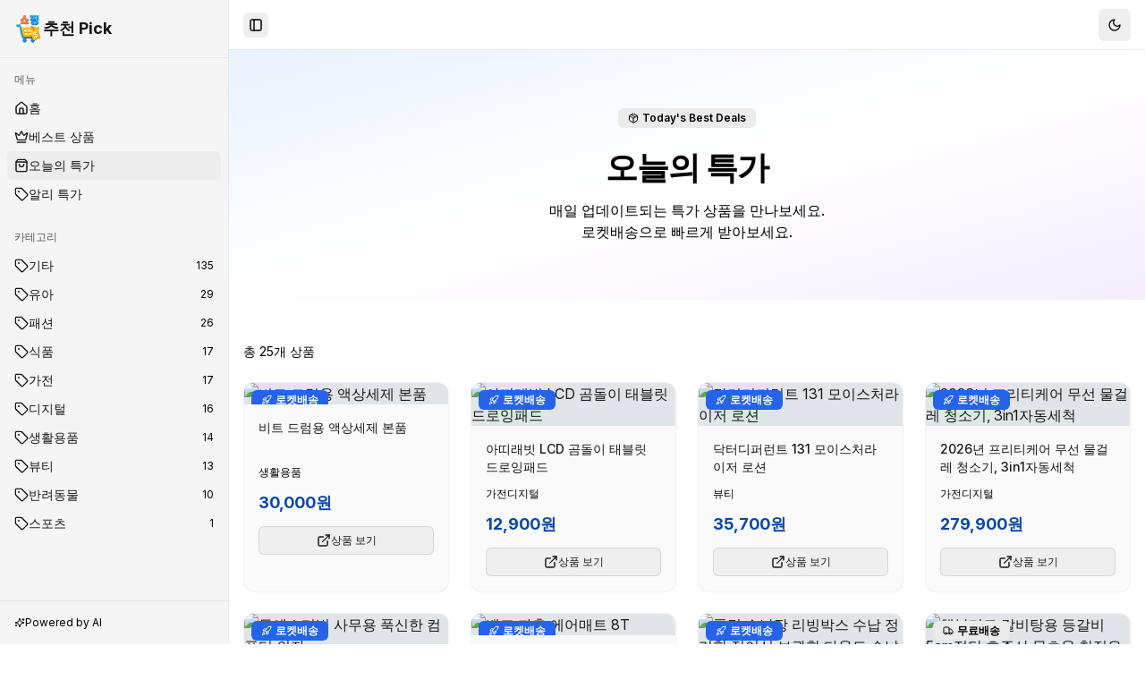

--- FILE ---
content_type: text/html; charset=utf-8
request_url: https://anicube.net/%ED%83%9C%EB%B8%94%EB%A6%BF%EC%A4%91%EA%B3%A0%EC%9D%98-%EB%B2%A0%EC%8A%A4%ED%8A%B8-%EC%95%84%EC%9D%B4%ED%85%9C-5%EA%B0%80%EC%A7%80%EB%A5%BC-%EC%B6%94%EC%B2%9C%ED%95%A9%EB%8B%88%EB%8B%A4/
body_size: 1189
content:
<!DOCTYPE html>
<html lang="ko">
  <head>
    <meta charset="UTF-8" />
    <meta name="viewport" content="width=device-width, initial-scale=1.0, maximum-scale=1" />
    <link rel="icon" type="image/png" href="/favicon.png" />
    <title>추천 Pick - 쿠팡, 알리 상품 비교 플랫폼</title>
    <meta name="description" content="쿠팡, 알리익스프레스 상품을 한눈에 비교하세요. AI가 분석한 최저가 상품 추천과 상세 리뷰를 확인하세요." />
    <!-- Google tag (gtag.js) -->
    <script async src="https://www.googletagmanager.com/gtag/js?id=AW-10945370514"></script>
    <script>
      window.dataLayer = window.dataLayer || [];
      function gtag(){dataLayer.push(arguments);}
      gtag('js', new Date());
      gtag('config', 'AW-10945370514');
    </script>
    <link rel="preconnect" href="https://fonts.googleapis.com">
    <link rel="preconnect" href="https://fonts.gstatic.com" crossorigin>
    <link href="https://fonts.googleapis.com/css2?family=Architects+Daughter&family=DM+Sans:ital,opsz,wght@0,9..40,100..1000;1,9..40,100..1000&family=Fira+Code:wght@300..700&family=Geist+Mono:wght@100..900&family=Geist:wght@100..900&family=IBM+Plex+Mono:ital,wght@0,100;0,200;0,300;0,400;0,500;0,600;0,700;1,100;1,200;1,300;1,400;1,500;1,600;1,700&family=IBM+Plex+Sans:ital,wght@0,100..700;1,100..700&family=Inter:ital,opsz,wght@0,14..32,100..900;1,14..32,100..900&family=JetBrains+Mono:ital,wght@0,100..800;1,100..800&family=Libre+Baskerville:ital,wght@0,400;0,700;1,400&family=Lora:ital,wght@0,400..700;1,400..700&family=Merriweather:ital,opsz,wght@0,18..144,300..900;1,18..144,300..900&family=Montserrat:ital,wght@0,100..900;1,100..900&family=Open+Sans:ital,wght@0,300..800;1,300..800&family=Outfit:wght@100..900&family=Oxanium:wght@200..800&family=Playfair+Display:ital,wght@0,400..900;1,400..900&family=Plus+Jakarta+Sans:ital,wght@0,200..800;1,200..800&family=Poppins:ital,wght@0,100;0,200;0,300;0,400;0,500;0,600;0,700;0,800;0,900;1,100;1,200;1,300;1,400;1,500;1,600;1,700;1,800;1,900&family=Roboto+Mono:ital,wght@0,100..700;1,100..700&family=Roboto:ital,wght@0,100..900;1,100..900&family=Source+Code+Pro:ital,wght@0,200..900;1,200..900&family=Source+Serif+4:ital,opsz,wght@0,8..60,200..900;1,8..60,200..900&family=Space+Grotesk:wght@300..700&family=Space+Mono:ital,wght@0,400;0,700;1,400;1,700&display=swap" rel="stylesheet">
    <script type="module" crossorigin src="/assets/index-CsfKNGri.js"></script>
    <link rel="stylesheet" crossorigin href="/assets/index-o9PiTdo1.css">
  
    <!-- Server-side injected SEO tags -->
    <meta name="google-site-verification" content="j0u11xGxFI5TaNMrbk2kMq1ZJkNtXjym6m_HdZ7xYrM" />
    <meta name="naver-site-verification" content="d34dd6d8bd7dfb340513ffdf7d3e81d24266d0f6" />
    <script async src="https://pagead2.googlesyndication.com/pagead/js/adsbygoogle.js?client=ca-pub-8514068593668504"
     crossorigin="anonymous"></script>
    
<meta name="robots" content="index, follow" />

<!-- Google tag (gtag.js) -->
<script async src="https://www.googletagmanager.com/gtag/js?id=AW-10945370514"></script>
<script>
  window.dataLayer = window.dataLayer || [];
  function gtag(){dataLayer.push(arguments);}
  gtag('js', new Date());

  gtag('config', 'AW-10945370514');
</script>

<script data-noptimize="1" data-cfasync="false" data-wpfc-render="false">
  (function () {
      var script = document.createElement("script");
      script.async = 1;
      script.src = 'https://tp-em.com/NDgzMTQ2.js?t=483146';
      document.head.appendChild(script);
  })();
</script>
  
    <!-- Server-side injected SEO tags -->
    <meta name="google-site-verification" content="j0u11xGxFI5TaNMrbk2kMq1ZJkNtXjym6m_HdZ7xYrM" />
    <meta name="naver-site-verification" content="d34dd6d8bd7dfb340513ffdf7d3e81d24266d0f6" />
    <script async src="https://pagead2.googlesyndication.com/pagead/js/adsbygoogle.js?client=ca-pub-8514068593668504"
     crossorigin="anonymous"></script>
    
<meta name="robots" content="index, follow" />

<!-- Google tag (gtag.js) -->
<script async src="https://www.googletagmanager.com/gtag/js?id=AW-10945370514"></script>
<script>
  window.dataLayer = window.dataLayer || [];
  function gtag(){dataLayer.push(arguments);}
  gtag('js', new Date());

  gtag('config', 'AW-10945370514');
</script>

<script data-noptimize="1" data-cfasync="false" data-wpfc-render="false">
  (function () {
      var script = document.createElement("script");
      script.async = 1;
      script.src = 'https://tp-em.com/NDgzMTQ2.js?t=483146';
      document.head.appendChild(script);
  })();
</script>
  </head>
  <body>
    <div id="root"></div>
  </body>
</html>

--- FILE ---
content_type: text/html; charset=utf-8
request_url: https://www.google.com/recaptcha/api2/aframe
body_size: 182
content:
<!DOCTYPE HTML><html><head><meta http-equiv="content-type" content="text/html; charset=UTF-8"></head><body><script nonce="9EPopv7cLwcUYgDqBrvizw">/** Anti-fraud and anti-abuse applications only. See google.com/recaptcha */ try{var clients={'sodar':'https://pagead2.googlesyndication.com/pagead/sodar?'};window.addEventListener("message",function(a){try{if(a.source===window.parent){var b=JSON.parse(a.data);var c=clients[b['id']];if(c){var d=document.createElement('img');d.src=c+b['params']+'&rc='+(localStorage.getItem("rc::a")?sessionStorage.getItem("rc::b"):"");window.document.body.appendChild(d);sessionStorage.setItem("rc::e",parseInt(sessionStorage.getItem("rc::e")||0)+1);localStorage.setItem("rc::h",'1769221599542');}}}catch(b){}});window.parent.postMessage("_grecaptcha_ready", "*");}catch(b){}</script></body></html>

--- FILE ---
content_type: application/javascript; charset=UTF-8
request_url: https://anicube.net/assets/index-CsfKNGri.js
body_size: 186940
content:
var kb=Object.defineProperty;var $p=e=>{throw TypeError(e)};var Sb=(e,t,n)=>t in e?kb(e,t,{enumerable:!0,configurable:!0,writable:!0,value:n}):e[t]=n;var Ie=(e,t,n)=>Sb(e,typeof t!="symbol"?t+"":t,n),nd=(e,t,n)=>t.has(e)||$p("Cannot "+n);var E=(e,t,n)=>(nd(e,t,"read from private field"),n?n.call(e):t.get(e)),le=(e,t,n)=>t.has(e)?$p("Cannot add the same private member more than once"):t instanceof WeakSet?t.add(e):t.set(e,n),Q=(e,t,n,s)=>(nd(e,t,"write to private field"),s?s.call(e,n):t.set(e,n),n),me=(e,t,n)=>(nd(e,t,"access private method"),n);var Po=(e,t,n,s)=>({set _(i){Q(e,t,i,n)},get _(){return E(e,t,s)}});function Cb(e,t){for(var n=0;n<t.length;n++){const s=t[n];if(typeof s!="string"&&!Array.isArray(s)){for(const i in s)if(i!=="default"&&!(i in e)){const a=Object.getOwnPropertyDescriptor(s,i);a&&Object.defineProperty(e,i,a.get?a:{enumerable:!0,get:()=>s[i]})}}}return Object.freeze(Object.defineProperty(e,Symbol.toStringTag,{value:"Module"}))}(function(){const t=document.createElement("link").relList;if(t&&t.supports&&t.supports("modulepreload"))return;for(const i of document.querySelectorAll('link[rel="modulepreload"]'))s(i);new MutationObserver(i=>{for(const a of i)if(a.type==="childList")for(const o of a.addedNodes)o.tagName==="LINK"&&o.rel==="modulepreload"&&s(o)}).observe(document,{childList:!0,subtree:!0});function n(i){const a={};return i.integrity&&(a.integrity=i.integrity),i.referrerPolicy&&(a.referrerPolicy=i.referrerPolicy),i.crossOrigin==="use-credentials"?a.credentials="include":i.crossOrigin==="anonymous"?a.credentials="omit":a.credentials="same-origin",a}function s(i){if(i.ep)return;i.ep=!0;const a=n(i);fetch(i.href,a)}})();function hg(e){return e&&e.__esModule&&Object.prototype.hasOwnProperty.call(e,"default")?e.default:e}var fg={exports:{}},oc={},pg={exports:{}},je={};/**
 * @license React
 * react.production.min.js
 *
 * Copyright (c) Facebook, Inc. and its affiliates.
 *
 * This source code is licensed under the MIT license found in the
 * LICENSE file in the root directory of this source tree.
 */var mo=Symbol.for("react.element"),Eb=Symbol.for("react.portal"),Pb=Symbol.for("react.fragment"),Tb=Symbol.for("react.strict_mode"),Rb=Symbol.for("react.profiler"),Ab=Symbol.for("react.provider"),Ib=Symbol.for("react.context"),_b=Symbol.for("react.forward_ref"),Mb=Symbol.for("react.suspense"),Ob=Symbol.for("react.memo"),Db=Symbol.for("react.lazy"),Fp=Symbol.iterator;function Lb(e){return e===null||typeof e!="object"?null:(e=Fp&&e[Fp]||e["@@iterator"],typeof e=="function"?e:null)}var mg={isMounted:function(){return!1},enqueueForceUpdate:function(){},enqueueReplaceState:function(){},enqueueSetState:function(){}},xg=Object.assign,gg={};function Qi(e,t,n){this.props=e,this.context=t,this.refs=gg,this.updater=n||mg}Qi.prototype.isReactComponent={};Qi.prototype.setState=function(e,t){if(typeof e!="object"&&typeof e!="function"&&e!=null)throw Error("setState(...): takes an object of state variables to update or a function which returns an object of state variables.");this.updater.enqueueSetState(this,e,t,"setState")};Qi.prototype.forceUpdate=function(e){this.updater.enqueueForceUpdate(this,e,"forceUpdate")};function vg(){}vg.prototype=Qi.prototype;function Ih(e,t,n){this.props=e,this.context=t,this.refs=gg,this.updater=n||mg}var _h=Ih.prototype=new vg;_h.constructor=Ih;xg(_h,Qi.prototype);_h.isPureReactComponent=!0;var zp=Array.isArray,yg=Object.prototype.hasOwnProperty,Mh={current:null},wg={key:!0,ref:!0,__self:!0,__source:!0};function jg(e,t,n){var s,i={},a=null,o=null;if(t!=null)for(s in t.ref!==void 0&&(o=t.ref),t.key!==void 0&&(a=""+t.key),t)yg.call(t,s)&&!wg.hasOwnProperty(s)&&(i[s]=t[s]);var l=arguments.length-2;if(l===1)i.children=n;else if(1<l){for(var c=Array(l),d=0;d<l;d++)c[d]=arguments[d+2];i.children=c}if(e&&e.defaultProps)for(s in l=e.defaultProps,l)i[s]===void 0&&(i[s]=l[s]);return{$$typeof:mo,type:e,key:a,ref:o,props:i,_owner:Mh.current}}function $b(e,t){return{$$typeof:mo,type:e.type,key:t,ref:e.ref,props:e.props,_owner:e._owner}}function Oh(e){return typeof e=="object"&&e!==null&&e.$$typeof===mo}function Fb(e){var t={"=":"=0",":":"=2"};return"$"+e.replace(/[=:]/g,function(n){return t[n]})}var Vp=/\/+/g;function rd(e,t){return typeof e=="object"&&e!==null&&e.key!=null?Fb(""+e.key):t.toString(36)}function rl(e,t,n,s,i){var a=typeof e;(a==="undefined"||a==="boolean")&&(e=null);var o=!1;if(e===null)o=!0;else switch(a){case"string":case"number":o=!0;break;case"object":switch(e.$$typeof){case mo:case Eb:o=!0}}if(o)return o=e,i=i(o),e=s===""?"."+rd(o,0):s,zp(i)?(n="",e!=null&&(n=e.replace(Vp,"$&/")+"/"),rl(i,t,n,"",function(d){return d})):i!=null&&(Oh(i)&&(i=$b(i,n+(!i.key||o&&o.key===i.key?"":(""+i.key).replace(Vp,"$&/")+"/")+e)),t.push(i)),1;if(o=0,s=s===""?".":s+":",zp(e))for(var l=0;l<e.length;l++){a=e[l];var c=s+rd(a,l);o+=rl(a,t,n,c,i)}else if(c=Lb(e),typeof c=="function")for(e=c.call(e),l=0;!(a=e.next()).done;)a=a.value,c=s+rd(a,l++),o+=rl(a,t,n,c,i);else if(a==="object")throw t=String(e),Error("Objects are not valid as a React child (found: "+(t==="[object Object]"?"object with keys {"+Object.keys(e).join(", ")+"}":t)+"). If you meant to render a collection of children, use an array instead.");return o}function To(e,t,n){if(e==null)return e;var s=[],i=0;return rl(e,s,"","",function(a){return t.call(n,a,i++)}),s}function zb(e){if(e._status===-1){var t=e._result;t=t(),t.then(function(n){(e._status===0||e._status===-1)&&(e._status=1,e._result=n)},function(n){(e._status===0||e._status===-1)&&(e._status=2,e._result=n)}),e._status===-1&&(e._status=0,e._result=t)}if(e._status===1)return e._result.default;throw e._result}var Pt={current:null},sl={transition:null},Vb={ReactCurrentDispatcher:Pt,ReactCurrentBatchConfig:sl,ReactCurrentOwner:Mh};function bg(){throw Error("act(...) is not supported in production builds of React.")}je.Children={map:To,forEach:function(e,t,n){To(e,function(){t.apply(this,arguments)},n)},count:function(e){var t=0;return To(e,function(){t++}),t},toArray:function(e){return To(e,function(t){return t})||[]},only:function(e){if(!Oh(e))throw Error("React.Children.only expected to receive a single React element child.");return e}};je.Component=Qi;je.Fragment=Pb;je.Profiler=Rb;je.PureComponent=Ih;je.StrictMode=Tb;je.Suspense=Mb;je.__SECRET_INTERNALS_DO_NOT_USE_OR_YOU_WILL_BE_FIRED=Vb;je.act=bg;je.cloneElement=function(e,t,n){if(e==null)throw Error("React.cloneElement(...): The argument must be a React element, but you passed "+e+".");var s=xg({},e.props),i=e.key,a=e.ref,o=e._owner;if(t!=null){if(t.ref!==void 0&&(a=t.ref,o=Mh.current),t.key!==void 0&&(i=""+t.key),e.type&&e.type.defaultProps)var l=e.type.defaultProps;for(c in t)yg.call(t,c)&&!wg.hasOwnProperty(c)&&(s[c]=t[c]===void 0&&l!==void 0?l[c]:t[c])}var c=arguments.length-2;if(c===1)s.children=n;else if(1<c){l=Array(c);for(var d=0;d<c;d++)l[d]=arguments[d+2];s.children=l}return{$$typeof:mo,type:e.type,key:i,ref:a,props:s,_owner:o}};je.createContext=function(e){return e={$$typeof:Ib,_currentValue:e,_currentValue2:e,_threadCount:0,Provider:null,Consumer:null,_defaultValue:null,_globalName:null},e.Provider={$$typeof:Ab,_context:e},e.Consumer=e};je.createElement=jg;je.createFactory=function(e){var t=jg.bind(null,e);return t.type=e,t};je.createRef=function(){return{current:null}};je.forwardRef=function(e){return{$$typeof:_b,render:e}};je.isValidElement=Oh;je.lazy=function(e){return{$$typeof:Db,_payload:{_status:-1,_result:e},_init:zb}};je.memo=function(e,t){return{$$typeof:Ob,type:e,compare:t===void 0?null:t}};je.startTransition=function(e){var t=sl.transition;sl.transition={};try{e()}finally{sl.transition=t}};je.unstable_act=bg;je.useCallback=function(e,t){return Pt.current.useCallback(e,t)};je.useContext=function(e){return Pt.current.useContext(e)};je.useDebugValue=function(){};je.useDeferredValue=function(e){return Pt.current.useDeferredValue(e)};je.useEffect=function(e,t){return Pt.current.useEffect(e,t)};je.useId=function(){return Pt.current.useId()};je.useImperativeHandle=function(e,t,n){return Pt.current.useImperativeHandle(e,t,n)};je.useInsertionEffect=function(e,t){return Pt.current.useInsertionEffect(e,t)};je.useLayoutEffect=function(e,t){return Pt.current.useLayoutEffect(e,t)};je.useMemo=function(e,t){return Pt.current.useMemo(e,t)};je.useReducer=function(e,t,n){return Pt.current.useReducer(e,t,n)};je.useRef=function(e){return Pt.current.useRef(e)};je.useState=function(e){return Pt.current.useState(e)};je.useSyncExternalStore=function(e,t,n){return Pt.current.useSyncExternalStore(e,t,n)};je.useTransition=function(){return Pt.current.useTransition()};je.version="18.3.1";pg.exports=je;var f=pg.exports;const yr=hg(f),Ng=Cb({__proto__:null,default:yr},[f]);/**
 * @license React
 * react-jsx-runtime.production.min.js
 *
 * Copyright (c) Facebook, Inc. and its affiliates.
 *
 * This source code is licensed under the MIT license found in the
 * LICENSE file in the root directory of this source tree.
 */var Bb=f,Ub=Symbol.for("react.element"),Kb=Symbol.for("react.fragment"),Hb=Object.prototype.hasOwnProperty,Wb=Bb.__SECRET_INTERNALS_DO_NOT_USE_OR_YOU_WILL_BE_FIRED.ReactCurrentOwner,qb={key:!0,ref:!0,__self:!0,__source:!0};function kg(e,t,n){var s,i={},a=null,o=null;n!==void 0&&(a=""+n),t.key!==void 0&&(a=""+t.key),t.ref!==void 0&&(o=t.ref);for(s in t)Hb.call(t,s)&&!qb.hasOwnProperty(s)&&(i[s]=t[s]);if(e&&e.defaultProps)for(s in t=e.defaultProps,t)i[s]===void 0&&(i[s]=t[s]);return{$$typeof:Ub,type:e,key:a,ref:o,props:i,_owner:Wb.current}}oc.Fragment=Kb;oc.jsx=kg;oc.jsxs=kg;fg.exports=oc;var r=fg.exports,Sg={exports:{}},Jt={},Cg={exports:{}},Eg={};/**
 * @license React
 * scheduler.production.min.js
 *
 * Copyright (c) Facebook, Inc. and its affiliates.
 *
 * This source code is licensed under the MIT license found in the
 * LICENSE file in the root directory of this source tree.
 */(function(e){function t(I,L){var V=I.length;I.push(L);e:for(;0<V;){var U=V-1>>>1,O=I[U];if(0<i(O,L))I[U]=L,I[V]=O,V=U;else break e}}function n(I){return I.length===0?null:I[0]}function s(I){if(I.length===0)return null;var L=I[0],V=I.pop();if(V!==L){I[0]=V;e:for(var U=0,O=I.length,ne=O>>>1;U<ne;){var Ee=2*(U+1)-1,ct=I[Ee],dt=Ee+1,oe=I[dt];if(0>i(ct,V))dt<O&&0>i(oe,ct)?(I[U]=oe,I[dt]=V,U=dt):(I[U]=ct,I[Ee]=V,U=Ee);else if(dt<O&&0>i(oe,V))I[U]=oe,I[dt]=V,U=dt;else break e}}return L}function i(I,L){var V=I.sortIndex-L.sortIndex;return V!==0?V:I.id-L.id}if(typeof performance=="object"&&typeof performance.now=="function"){var a=performance;e.unstable_now=function(){return a.now()}}else{var o=Date,l=o.now();e.unstable_now=function(){return o.now()-l}}var c=[],d=[],p=1,h=null,u=3,m=!1,j=!1,x=!1,y=typeof setTimeout=="function"?setTimeout:null,v=typeof clearTimeout=="function"?clearTimeout:null,g=typeof setImmediate<"u"?setImmediate:null;typeof navigator<"u"&&navigator.scheduling!==void 0&&navigator.scheduling.isInputPending!==void 0&&navigator.scheduling.isInputPending.bind(navigator.scheduling);function b(I){for(var L=n(d);L!==null;){if(L.callback===null)s(d);else if(L.startTime<=I)s(d),L.sortIndex=L.expirationTime,t(c,L);else break;L=n(d)}}function w(I){if(x=!1,b(I),!j)if(n(c)!==null)j=!0,_(N);else{var L=n(d);L!==null&&W(w,L.startTime-I)}}function N(I,L){j=!1,x&&(x=!1,v(P),P=-1),m=!0;var V=u;try{for(b(L),h=n(c);h!==null&&(!(h.expirationTime>L)||I&&!F());){var U=h.callback;if(typeof U=="function"){h.callback=null,u=h.priorityLevel;var O=U(h.expirationTime<=L);L=e.unstable_now(),typeof O=="function"?h.callback=O:h===n(c)&&s(c),b(L)}else s(c);h=n(c)}if(h!==null)var ne=!0;else{var Ee=n(d);Ee!==null&&W(w,Ee.startTime-L),ne=!1}return ne}finally{h=null,u=V,m=!1}}var C=!1,k=null,P=-1,A=5,M=-1;function F(){return!(e.unstable_now()-M<A)}function D(){if(k!==null){var I=e.unstable_now();M=I;var L=!0;try{L=k(!0,I)}finally{L?S():(C=!1,k=null)}}else C=!1}var S;if(typeof g=="function")S=function(){g(D)};else if(typeof MessageChannel<"u"){var R=new MessageChannel,K=R.port2;R.port1.onmessage=D,S=function(){K.postMessage(null)}}else S=function(){y(D,0)};function _(I){k=I,C||(C=!0,S())}function W(I,L){P=y(function(){I(e.unstable_now())},L)}e.unstable_IdlePriority=5,e.unstable_ImmediatePriority=1,e.unstable_LowPriority=4,e.unstable_NormalPriority=3,e.unstable_Profiling=null,e.unstable_UserBlockingPriority=2,e.unstable_cancelCallback=function(I){I.callback=null},e.unstable_continueExecution=function(){j||m||(j=!0,_(N))},e.unstable_forceFrameRate=function(I){0>I||125<I?console.error("forceFrameRate takes a positive int between 0 and 125, forcing frame rates higher than 125 fps is not supported"):A=0<I?Math.floor(1e3/I):5},e.unstable_getCurrentPriorityLevel=function(){return u},e.unstable_getFirstCallbackNode=function(){return n(c)},e.unstable_next=function(I){switch(u){case 1:case 2:case 3:var L=3;break;default:L=u}var V=u;u=L;try{return I()}finally{u=V}},e.unstable_pauseExecution=function(){},e.unstable_requestPaint=function(){},e.unstable_runWithPriority=function(I,L){switch(I){case 1:case 2:case 3:case 4:case 5:break;default:I=3}var V=u;u=I;try{return L()}finally{u=V}},e.unstable_scheduleCallback=function(I,L,V){var U=e.unstable_now();switch(typeof V=="object"&&V!==null?(V=V.delay,V=typeof V=="number"&&0<V?U+V:U):V=U,I){case 1:var O=-1;break;case 2:O=250;break;case 5:O=1073741823;break;case 4:O=1e4;break;default:O=5e3}return O=V+O,I={id:p++,callback:L,priorityLevel:I,startTime:V,expirationTime:O,sortIndex:-1},V>U?(I.sortIndex=V,t(d,I),n(c)===null&&I===n(d)&&(x?(v(P),P=-1):x=!0,W(w,V-U))):(I.sortIndex=O,t(c,I),j||m||(j=!0,_(N))),I},e.unstable_shouldYield=F,e.unstable_wrapCallback=function(I){var L=u;return function(){var V=u;u=L;try{return I.apply(this,arguments)}finally{u=V}}}})(Eg);Cg.exports=Eg;var Gb=Cg.exports;/**
 * @license React
 * react-dom.production.min.js
 *
 * Copyright (c) Facebook, Inc. and its affiliates.
 *
 * This source code is licensed under the MIT license found in the
 * LICENSE file in the root directory of this source tree.
 */var Qb=f,Yt=Gb;function z(e){for(var t="https://reactjs.org/docs/error-decoder.html?invariant="+e,n=1;n<arguments.length;n++)t+="&args[]="+encodeURIComponent(arguments[n]);return"Minified React error #"+e+"; visit "+t+" for the full message or use the non-minified dev environment for full errors and additional helpful warnings."}var Pg=new Set,za={};function zs(e,t){Mi(e,t),Mi(e+"Capture",t)}function Mi(e,t){for(za[e]=t,e=0;e<t.length;e++)Pg.add(t[e])}var cr=!(typeof window>"u"||typeof window.document>"u"||typeof window.document.createElement>"u"),eu=Object.prototype.hasOwnProperty,Xb=/^[:A-Z_a-z\u00C0-\u00D6\u00D8-\u00F6\u00F8-\u02FF\u0370-\u037D\u037F-\u1FFF\u200C-\u200D\u2070-\u218F\u2C00-\u2FEF\u3001-\uD7FF\uF900-\uFDCF\uFDF0-\uFFFD][:A-Z_a-z\u00C0-\u00D6\u00D8-\u00F6\u00F8-\u02FF\u0370-\u037D\u037F-\u1FFF\u200C-\u200D\u2070-\u218F\u2C00-\u2FEF\u3001-\uD7FF\uF900-\uFDCF\uFDF0-\uFFFD\-.0-9\u00B7\u0300-\u036F\u203F-\u2040]*$/,Bp={},Up={};function Yb(e){return eu.call(Up,e)?!0:eu.call(Bp,e)?!1:Xb.test(e)?Up[e]=!0:(Bp[e]=!0,!1)}function Zb(e,t,n,s){if(n!==null&&n.type===0)return!1;switch(typeof t){case"function":case"symbol":return!0;case"boolean":return s?!1:n!==null?!n.acceptsBooleans:(e=e.toLowerCase().slice(0,5),e!=="data-"&&e!=="aria-");default:return!1}}function Jb(e,t,n,s){if(t===null||typeof t>"u"||Zb(e,t,n,s))return!0;if(s)return!1;if(n!==null)switch(n.type){case 3:return!t;case 4:return t===!1;case 5:return isNaN(t);case 6:return isNaN(t)||1>t}return!1}function Tt(e,t,n,s,i,a,o){this.acceptsBooleans=t===2||t===3||t===4,this.attributeName=s,this.attributeNamespace=i,this.mustUseProperty=n,this.propertyName=e,this.type=t,this.sanitizeURL=a,this.removeEmptyString=o}var pt={};"children dangerouslySetInnerHTML defaultValue defaultChecked innerHTML suppressContentEditableWarning suppressHydrationWarning style".split(" ").forEach(function(e){pt[e]=new Tt(e,0,!1,e,null,!1,!1)});[["acceptCharset","accept-charset"],["className","class"],["htmlFor","for"],["httpEquiv","http-equiv"]].forEach(function(e){var t=e[0];pt[t]=new Tt(t,1,!1,e[1],null,!1,!1)});["contentEditable","draggable","spellCheck","value"].forEach(function(e){pt[e]=new Tt(e,2,!1,e.toLowerCase(),null,!1,!1)});["autoReverse","externalResourcesRequired","focusable","preserveAlpha"].forEach(function(e){pt[e]=new Tt(e,2,!1,e,null,!1,!1)});"allowFullScreen async autoFocus autoPlay controls default defer disabled disablePictureInPicture disableRemotePlayback formNoValidate hidden loop noModule noValidate open playsInline readOnly required reversed scoped seamless itemScope".split(" ").forEach(function(e){pt[e]=new Tt(e,3,!1,e.toLowerCase(),null,!1,!1)});["checked","multiple","muted","selected"].forEach(function(e){pt[e]=new Tt(e,3,!0,e,null,!1,!1)});["capture","download"].forEach(function(e){pt[e]=new Tt(e,4,!1,e,null,!1,!1)});["cols","rows","size","span"].forEach(function(e){pt[e]=new Tt(e,6,!1,e,null,!1,!1)});["rowSpan","start"].forEach(function(e){pt[e]=new Tt(e,5,!1,e.toLowerCase(),null,!1,!1)});var Dh=/[\-:]([a-z])/g;function Lh(e){return e[1].toUpperCase()}"accent-height alignment-baseline arabic-form baseline-shift cap-height clip-path clip-rule color-interpolation color-interpolation-filters color-profile color-rendering dominant-baseline enable-background fill-opacity fill-rule flood-color flood-opacity font-family font-size font-size-adjust font-stretch font-style font-variant font-weight glyph-name glyph-orientation-horizontal glyph-orientation-vertical horiz-adv-x horiz-origin-x image-rendering letter-spacing lighting-color marker-end marker-mid marker-start overline-position overline-thickness paint-order panose-1 pointer-events rendering-intent shape-rendering stop-color stop-opacity strikethrough-position strikethrough-thickness stroke-dasharray stroke-dashoffset stroke-linecap stroke-linejoin stroke-miterlimit stroke-opacity stroke-width text-anchor text-decoration text-rendering underline-position underline-thickness unicode-bidi unicode-range units-per-em v-alphabetic v-hanging v-ideographic v-mathematical vector-effect vert-adv-y vert-origin-x vert-origin-y word-spacing writing-mode xmlns:xlink x-height".split(" ").forEach(function(e){var t=e.replace(Dh,Lh);pt[t]=new Tt(t,1,!1,e,null,!1,!1)});"xlink:actuate xlink:arcrole xlink:role xlink:show xlink:title xlink:type".split(" ").forEach(function(e){var t=e.replace(Dh,Lh);pt[t]=new Tt(t,1,!1,e,"http://www.w3.org/1999/xlink",!1,!1)});["xml:base","xml:lang","xml:space"].forEach(function(e){var t=e.replace(Dh,Lh);pt[t]=new Tt(t,1,!1,e,"http://www.w3.org/XML/1998/namespace",!1,!1)});["tabIndex","crossOrigin"].forEach(function(e){pt[e]=new Tt(e,1,!1,e.toLowerCase(),null,!1,!1)});pt.xlinkHref=new Tt("xlinkHref",1,!1,"xlink:href","http://www.w3.org/1999/xlink",!0,!1);["src","href","action","formAction"].forEach(function(e){pt[e]=new Tt(e,1,!1,e.toLowerCase(),null,!0,!0)});function $h(e,t,n,s){var i=pt.hasOwnProperty(t)?pt[t]:null;(i!==null?i.type!==0:s||!(2<t.length)||t[0]!=="o"&&t[0]!=="O"||t[1]!=="n"&&t[1]!=="N")&&(Jb(t,n,i,s)&&(n=null),s||i===null?Yb(t)&&(n===null?e.removeAttribute(t):e.setAttribute(t,""+n)):i.mustUseProperty?e[i.propertyName]=n===null?i.type===3?!1:"":n:(t=i.attributeName,s=i.attributeNamespace,n===null?e.removeAttribute(t):(i=i.type,n=i===3||i===4&&n===!0?"":""+n,s?e.setAttributeNS(s,t,n):e.setAttribute(t,n))))}var mr=Qb.__SECRET_INTERNALS_DO_NOT_USE_OR_YOU_WILL_BE_FIRED,Ro=Symbol.for("react.element"),Ys=Symbol.for("react.portal"),Zs=Symbol.for("react.fragment"),Fh=Symbol.for("react.strict_mode"),tu=Symbol.for("react.profiler"),Tg=Symbol.for("react.provider"),Rg=Symbol.for("react.context"),zh=Symbol.for("react.forward_ref"),nu=Symbol.for("react.suspense"),ru=Symbol.for("react.suspense_list"),Vh=Symbol.for("react.memo"),br=Symbol.for("react.lazy"),Ag=Symbol.for("react.offscreen"),Kp=Symbol.iterator;function la(e){return e===null||typeof e!="object"?null:(e=Kp&&e[Kp]||e["@@iterator"],typeof e=="function"?e:null)}var He=Object.assign,sd;function ja(e){if(sd===void 0)try{throw Error()}catch(n){var t=n.stack.trim().match(/\n( *(at )?)/);sd=t&&t[1]||""}return`
`+sd+e}var id=!1;function ad(e,t){if(!e||id)return"";id=!0;var n=Error.prepareStackTrace;Error.prepareStackTrace=void 0;try{if(t)if(t=function(){throw Error()},Object.defineProperty(t.prototype,"props",{set:function(){throw Error()}}),typeof Reflect=="object"&&Reflect.construct){try{Reflect.construct(t,[])}catch(d){var s=d}Reflect.construct(e,[],t)}else{try{t.call()}catch(d){s=d}e.call(t.prototype)}else{try{throw Error()}catch(d){s=d}e()}}catch(d){if(d&&s&&typeof d.stack=="string"){for(var i=d.stack.split(`
`),a=s.stack.split(`
`),o=i.length-1,l=a.length-1;1<=o&&0<=l&&i[o]!==a[l];)l--;for(;1<=o&&0<=l;o--,l--)if(i[o]!==a[l]){if(o!==1||l!==1)do if(o--,l--,0>l||i[o]!==a[l]){var c=`
`+i[o].replace(" at new "," at ");return e.displayName&&c.includes("<anonymous>")&&(c=c.replace("<anonymous>",e.displayName)),c}while(1<=o&&0<=l);break}}}finally{id=!1,Error.prepareStackTrace=n}return(e=e?e.displayName||e.name:"")?ja(e):""}function eN(e){switch(e.tag){case 5:return ja(e.type);case 16:return ja("Lazy");case 13:return ja("Suspense");case 19:return ja("SuspenseList");case 0:case 2:case 15:return e=ad(e.type,!1),e;case 11:return e=ad(e.type.render,!1),e;case 1:return e=ad(e.type,!0),e;default:return""}}function su(e){if(e==null)return null;if(typeof e=="function")return e.displayName||e.name||null;if(typeof e=="string")return e;switch(e){case Zs:return"Fragment";case Ys:return"Portal";case tu:return"Profiler";case Fh:return"StrictMode";case nu:return"Suspense";case ru:return"SuspenseList"}if(typeof e=="object")switch(e.$$typeof){case Rg:return(e.displayName||"Context")+".Consumer";case Tg:return(e._context.displayName||"Context")+".Provider";case zh:var t=e.render;return e=e.displayName,e||(e=t.displayName||t.name||"",e=e!==""?"ForwardRef("+e+")":"ForwardRef"),e;case Vh:return t=e.displayName||null,t!==null?t:su(e.type)||"Memo";case br:t=e._payload,e=e._init;try{return su(e(t))}catch{}}return null}function tN(e){var t=e.type;switch(e.tag){case 24:return"Cache";case 9:return(t.displayName||"Context")+".Consumer";case 10:return(t._context.displayName||"Context")+".Provider";case 18:return"DehydratedFragment";case 11:return e=t.render,e=e.displayName||e.name||"",t.displayName||(e!==""?"ForwardRef("+e+")":"ForwardRef");case 7:return"Fragment";case 5:return t;case 4:return"Portal";case 3:return"Root";case 6:return"Text";case 16:return su(t);case 8:return t===Fh?"StrictMode":"Mode";case 22:return"Offscreen";case 12:return"Profiler";case 21:return"Scope";case 13:return"Suspense";case 19:return"SuspenseList";case 25:return"TracingMarker";case 1:case 0:case 17:case 2:case 14:case 15:if(typeof t=="function")return t.displayName||t.name||null;if(typeof t=="string")return t}return null}function Zr(e){switch(typeof e){case"boolean":case"number":case"string":case"undefined":return e;case"object":return e;default:return""}}function Ig(e){var t=e.type;return(e=e.nodeName)&&e.toLowerCase()==="input"&&(t==="checkbox"||t==="radio")}function nN(e){var t=Ig(e)?"checked":"value",n=Object.getOwnPropertyDescriptor(e.constructor.prototype,t),s=""+e[t];if(!e.hasOwnProperty(t)&&typeof n<"u"&&typeof n.get=="function"&&typeof n.set=="function"){var i=n.get,a=n.set;return Object.defineProperty(e,t,{configurable:!0,get:function(){return i.call(this)},set:function(o){s=""+o,a.call(this,o)}}),Object.defineProperty(e,t,{enumerable:n.enumerable}),{getValue:function(){return s},setValue:function(o){s=""+o},stopTracking:function(){e._valueTracker=null,delete e[t]}}}}function Ao(e){e._valueTracker||(e._valueTracker=nN(e))}function _g(e){if(!e)return!1;var t=e._valueTracker;if(!t)return!0;var n=t.getValue(),s="";return e&&(s=Ig(e)?e.checked?"true":"false":e.value),e=s,e!==n?(t.setValue(e),!0):!1}function jl(e){if(e=e||(typeof document<"u"?document:void 0),typeof e>"u")return null;try{return e.activeElement||e.body}catch{return e.body}}function iu(e,t){var n=t.checked;return He({},t,{defaultChecked:void 0,defaultValue:void 0,value:void 0,checked:n??e._wrapperState.initialChecked})}function Hp(e,t){var n=t.defaultValue==null?"":t.defaultValue,s=t.checked!=null?t.checked:t.defaultChecked;n=Zr(t.value!=null?t.value:n),e._wrapperState={initialChecked:s,initialValue:n,controlled:t.type==="checkbox"||t.type==="radio"?t.checked!=null:t.value!=null}}function Mg(e,t){t=t.checked,t!=null&&$h(e,"checked",t,!1)}function au(e,t){Mg(e,t);var n=Zr(t.value),s=t.type;if(n!=null)s==="number"?(n===0&&e.value===""||e.value!=n)&&(e.value=""+n):e.value!==""+n&&(e.value=""+n);else if(s==="submit"||s==="reset"){e.removeAttribute("value");return}t.hasOwnProperty("value")?ou(e,t.type,n):t.hasOwnProperty("defaultValue")&&ou(e,t.type,Zr(t.defaultValue)),t.checked==null&&t.defaultChecked!=null&&(e.defaultChecked=!!t.defaultChecked)}function Wp(e,t,n){if(t.hasOwnProperty("value")||t.hasOwnProperty("defaultValue")){var s=t.type;if(!(s!=="submit"&&s!=="reset"||t.value!==void 0&&t.value!==null))return;t=""+e._wrapperState.initialValue,n||t===e.value||(e.value=t),e.defaultValue=t}n=e.name,n!==""&&(e.name=""),e.defaultChecked=!!e._wrapperState.initialChecked,n!==""&&(e.name=n)}function ou(e,t,n){(t!=="number"||jl(e.ownerDocument)!==e)&&(n==null?e.defaultValue=""+e._wrapperState.initialValue:e.defaultValue!==""+n&&(e.defaultValue=""+n))}var ba=Array.isArray;function ci(e,t,n,s){if(e=e.options,t){t={};for(var i=0;i<n.length;i++)t["$"+n[i]]=!0;for(n=0;n<e.length;n++)i=t.hasOwnProperty("$"+e[n].value),e[n].selected!==i&&(e[n].selected=i),i&&s&&(e[n].defaultSelected=!0)}else{for(n=""+Zr(n),t=null,i=0;i<e.length;i++){if(e[i].value===n){e[i].selected=!0,s&&(e[i].defaultSelected=!0);return}t!==null||e[i].disabled||(t=e[i])}t!==null&&(t.selected=!0)}}function lu(e,t){if(t.dangerouslySetInnerHTML!=null)throw Error(z(91));return He({},t,{value:void 0,defaultValue:void 0,children:""+e._wrapperState.initialValue})}function qp(e,t){var n=t.value;if(n==null){if(n=t.children,t=t.defaultValue,n!=null){if(t!=null)throw Error(z(92));if(ba(n)){if(1<n.length)throw Error(z(93));n=n[0]}t=n}t==null&&(t=""),n=t}e._wrapperState={initialValue:Zr(n)}}function Og(e,t){var n=Zr(t.value),s=Zr(t.defaultValue);n!=null&&(n=""+n,n!==e.value&&(e.value=n),t.defaultValue==null&&e.defaultValue!==n&&(e.defaultValue=n)),s!=null&&(e.defaultValue=""+s)}function Gp(e){var t=e.textContent;t===e._wrapperState.initialValue&&t!==""&&t!==null&&(e.value=t)}function Dg(e){switch(e){case"svg":return"http://www.w3.org/2000/svg";case"math":return"http://www.w3.org/1998/Math/MathML";default:return"http://www.w3.org/1999/xhtml"}}function cu(e,t){return e==null||e==="http://www.w3.org/1999/xhtml"?Dg(t):e==="http://www.w3.org/2000/svg"&&t==="foreignObject"?"http://www.w3.org/1999/xhtml":e}var Io,Lg=function(e){return typeof MSApp<"u"&&MSApp.execUnsafeLocalFunction?function(t,n,s,i){MSApp.execUnsafeLocalFunction(function(){return e(t,n,s,i)})}:e}(function(e,t){if(e.namespaceURI!=="http://www.w3.org/2000/svg"||"innerHTML"in e)e.innerHTML=t;else{for(Io=Io||document.createElement("div"),Io.innerHTML="<svg>"+t.valueOf().toString()+"</svg>",t=Io.firstChild;e.firstChild;)e.removeChild(e.firstChild);for(;t.firstChild;)e.appendChild(t.firstChild)}});function Va(e,t){if(t){var n=e.firstChild;if(n&&n===e.lastChild&&n.nodeType===3){n.nodeValue=t;return}}e.textContent=t}var Ta={animationIterationCount:!0,aspectRatio:!0,borderImageOutset:!0,borderImageSlice:!0,borderImageWidth:!0,boxFlex:!0,boxFlexGroup:!0,boxOrdinalGroup:!0,columnCount:!0,columns:!0,flex:!0,flexGrow:!0,flexPositive:!0,flexShrink:!0,flexNegative:!0,flexOrder:!0,gridArea:!0,gridRow:!0,gridRowEnd:!0,gridRowSpan:!0,gridRowStart:!0,gridColumn:!0,gridColumnEnd:!0,gridColumnSpan:!0,gridColumnStart:!0,fontWeight:!0,lineClamp:!0,lineHeight:!0,opacity:!0,order:!0,orphans:!0,tabSize:!0,widows:!0,zIndex:!0,zoom:!0,fillOpacity:!0,floodOpacity:!0,stopOpacity:!0,strokeDasharray:!0,strokeDashoffset:!0,strokeMiterlimit:!0,strokeOpacity:!0,strokeWidth:!0},rN=["Webkit","ms","Moz","O"];Object.keys(Ta).forEach(function(e){rN.forEach(function(t){t=t+e.charAt(0).toUpperCase()+e.substring(1),Ta[t]=Ta[e]})});function $g(e,t,n){return t==null||typeof t=="boolean"||t===""?"":n||typeof t!="number"||t===0||Ta.hasOwnProperty(e)&&Ta[e]?(""+t).trim():t+"px"}function Fg(e,t){e=e.style;for(var n in t)if(t.hasOwnProperty(n)){var s=n.indexOf("--")===0,i=$g(n,t[n],s);n==="float"&&(n="cssFloat"),s?e.setProperty(n,i):e[n]=i}}var sN=He({menuitem:!0},{area:!0,base:!0,br:!0,col:!0,embed:!0,hr:!0,img:!0,input:!0,keygen:!0,link:!0,meta:!0,param:!0,source:!0,track:!0,wbr:!0});function du(e,t){if(t){if(sN[e]&&(t.children!=null||t.dangerouslySetInnerHTML!=null))throw Error(z(137,e));if(t.dangerouslySetInnerHTML!=null){if(t.children!=null)throw Error(z(60));if(typeof t.dangerouslySetInnerHTML!="object"||!("__html"in t.dangerouslySetInnerHTML))throw Error(z(61))}if(t.style!=null&&typeof t.style!="object")throw Error(z(62))}}function uu(e,t){if(e.indexOf("-")===-1)return typeof t.is=="string";switch(e){case"annotation-xml":case"color-profile":case"font-face":case"font-face-src":case"font-face-uri":case"font-face-format":case"font-face-name":case"missing-glyph":return!1;default:return!0}}var hu=null;function Bh(e){return e=e.target||e.srcElement||window,e.correspondingUseElement&&(e=e.correspondingUseElement),e.nodeType===3?e.parentNode:e}var fu=null,di=null,ui=null;function Qp(e){if(e=vo(e)){if(typeof fu!="function")throw Error(z(280));var t=e.stateNode;t&&(t=hc(t),fu(e.stateNode,e.type,t))}}function zg(e){di?ui?ui.push(e):ui=[e]:di=e}function Vg(){if(di){var e=di,t=ui;if(ui=di=null,Qp(e),t)for(e=0;e<t.length;e++)Qp(t[e])}}function Bg(e,t){return e(t)}function Ug(){}var od=!1;function Kg(e,t,n){if(od)return e(t,n);od=!0;try{return Bg(e,t,n)}finally{od=!1,(di!==null||ui!==null)&&(Ug(),Vg())}}function Ba(e,t){var n=e.stateNode;if(n===null)return null;var s=hc(n);if(s===null)return null;n=s[t];e:switch(t){case"onClick":case"onClickCapture":case"onDoubleClick":case"onDoubleClickCapture":case"onMouseDown":case"onMouseDownCapture":case"onMouseMove":case"onMouseMoveCapture":case"onMouseUp":case"onMouseUpCapture":case"onMouseEnter":(s=!s.disabled)||(e=e.type,s=!(e==="button"||e==="input"||e==="select"||e==="textarea")),e=!s;break e;default:e=!1}if(e)return null;if(n&&typeof n!="function")throw Error(z(231,t,typeof n));return n}var pu=!1;if(cr)try{var ca={};Object.defineProperty(ca,"passive",{get:function(){pu=!0}}),window.addEventListener("test",ca,ca),window.removeEventListener("test",ca,ca)}catch{pu=!1}function iN(e,t,n,s,i,a,o,l,c){var d=Array.prototype.slice.call(arguments,3);try{t.apply(n,d)}catch(p){this.onError(p)}}var Ra=!1,bl=null,Nl=!1,mu=null,aN={onError:function(e){Ra=!0,bl=e}};function oN(e,t,n,s,i,a,o,l,c){Ra=!1,bl=null,iN.apply(aN,arguments)}function lN(e,t,n,s,i,a,o,l,c){if(oN.apply(this,arguments),Ra){if(Ra){var d=bl;Ra=!1,bl=null}else throw Error(z(198));Nl||(Nl=!0,mu=d)}}function Vs(e){var t=e,n=e;if(e.alternate)for(;t.return;)t=t.return;else{e=t;do t=e,t.flags&4098&&(n=t.return),e=t.return;while(e)}return t.tag===3?n:null}function Hg(e){if(e.tag===13){var t=e.memoizedState;if(t===null&&(e=e.alternate,e!==null&&(t=e.memoizedState)),t!==null)return t.dehydrated}return null}function Xp(e){if(Vs(e)!==e)throw Error(z(188))}function cN(e){var t=e.alternate;if(!t){if(t=Vs(e),t===null)throw Error(z(188));return t!==e?null:e}for(var n=e,s=t;;){var i=n.return;if(i===null)break;var a=i.alternate;if(a===null){if(s=i.return,s!==null){n=s;continue}break}if(i.child===a.child){for(a=i.child;a;){if(a===n)return Xp(i),e;if(a===s)return Xp(i),t;a=a.sibling}throw Error(z(188))}if(n.return!==s.return)n=i,s=a;else{for(var o=!1,l=i.child;l;){if(l===n){o=!0,n=i,s=a;break}if(l===s){o=!0,s=i,n=a;break}l=l.sibling}if(!o){for(l=a.child;l;){if(l===n){o=!0,n=a,s=i;break}if(l===s){o=!0,s=a,n=i;break}l=l.sibling}if(!o)throw Error(z(189))}}if(n.alternate!==s)throw Error(z(190))}if(n.tag!==3)throw Error(z(188));return n.stateNode.current===n?e:t}function Wg(e){return e=cN(e),e!==null?qg(e):null}function qg(e){if(e.tag===5||e.tag===6)return e;for(e=e.child;e!==null;){var t=qg(e);if(t!==null)return t;e=e.sibling}return null}var Gg=Yt.unstable_scheduleCallback,Yp=Yt.unstable_cancelCallback,dN=Yt.unstable_shouldYield,uN=Yt.unstable_requestPaint,Qe=Yt.unstable_now,hN=Yt.unstable_getCurrentPriorityLevel,Uh=Yt.unstable_ImmediatePriority,Qg=Yt.unstable_UserBlockingPriority,kl=Yt.unstable_NormalPriority,fN=Yt.unstable_LowPriority,Xg=Yt.unstable_IdlePriority,lc=null,Vn=null;function pN(e){if(Vn&&typeof Vn.onCommitFiberRoot=="function")try{Vn.onCommitFiberRoot(lc,e,void 0,(e.current.flags&128)===128)}catch{}}var kn=Math.clz32?Math.clz32:gN,mN=Math.log,xN=Math.LN2;function gN(e){return e>>>=0,e===0?32:31-(mN(e)/xN|0)|0}var _o=64,Mo=4194304;function Na(e){switch(e&-e){case 1:return 1;case 2:return 2;case 4:return 4;case 8:return 8;case 16:return 16;case 32:return 32;case 64:case 128:case 256:case 512:case 1024:case 2048:case 4096:case 8192:case 16384:case 32768:case 65536:case 131072:case 262144:case 524288:case 1048576:case 2097152:return e&4194240;case 4194304:case 8388608:case 16777216:case 33554432:case 67108864:return e&130023424;case 134217728:return 134217728;case 268435456:return 268435456;case 536870912:return 536870912;case 1073741824:return 1073741824;default:return e}}function Sl(e,t){var n=e.pendingLanes;if(n===0)return 0;var s=0,i=e.suspendedLanes,a=e.pingedLanes,o=n&268435455;if(o!==0){var l=o&~i;l!==0?s=Na(l):(a&=o,a!==0&&(s=Na(a)))}else o=n&~i,o!==0?s=Na(o):a!==0&&(s=Na(a));if(s===0)return 0;if(t!==0&&t!==s&&!(t&i)&&(i=s&-s,a=t&-t,i>=a||i===16&&(a&4194240)!==0))return t;if(s&4&&(s|=n&16),t=e.entangledLanes,t!==0)for(e=e.entanglements,t&=s;0<t;)n=31-kn(t),i=1<<n,s|=e[n],t&=~i;return s}function vN(e,t){switch(e){case 1:case 2:case 4:return t+250;case 8:case 16:case 32:case 64:case 128:case 256:case 512:case 1024:case 2048:case 4096:case 8192:case 16384:case 32768:case 65536:case 131072:case 262144:case 524288:case 1048576:case 2097152:return t+5e3;case 4194304:case 8388608:case 16777216:case 33554432:case 67108864:return-1;case 134217728:case 268435456:case 536870912:case 1073741824:return-1;default:return-1}}function yN(e,t){for(var n=e.suspendedLanes,s=e.pingedLanes,i=e.expirationTimes,a=e.pendingLanes;0<a;){var o=31-kn(a),l=1<<o,c=i[o];c===-1?(!(l&n)||l&s)&&(i[o]=vN(l,t)):c<=t&&(e.expiredLanes|=l),a&=~l}}function xu(e){return e=e.pendingLanes&-1073741825,e!==0?e:e&1073741824?1073741824:0}function Yg(){var e=_o;return _o<<=1,!(_o&4194240)&&(_o=64),e}function ld(e){for(var t=[],n=0;31>n;n++)t.push(e);return t}function xo(e,t,n){e.pendingLanes|=t,t!==536870912&&(e.suspendedLanes=0,e.pingedLanes=0),e=e.eventTimes,t=31-kn(t),e[t]=n}function wN(e,t){var n=e.pendingLanes&~t;e.pendingLanes=t,e.suspendedLanes=0,e.pingedLanes=0,e.expiredLanes&=t,e.mutableReadLanes&=t,e.entangledLanes&=t,t=e.entanglements;var s=e.eventTimes;for(e=e.expirationTimes;0<n;){var i=31-kn(n),a=1<<i;t[i]=0,s[i]=-1,e[i]=-1,n&=~a}}function Kh(e,t){var n=e.entangledLanes|=t;for(e=e.entanglements;n;){var s=31-kn(n),i=1<<s;i&t|e[s]&t&&(e[s]|=t),n&=~i}}var Ae=0;function Zg(e){return e&=-e,1<e?4<e?e&268435455?16:536870912:4:1}var Jg,Hh,ev,tv,nv,gu=!1,Oo=[],Fr=null,zr=null,Vr=null,Ua=new Map,Ka=new Map,Sr=[],jN="mousedown mouseup touchcancel touchend touchstart auxclick dblclick pointercancel pointerdown pointerup dragend dragstart drop compositionend compositionstart keydown keypress keyup input textInput copy cut paste click change contextmenu reset submit".split(" ");function Zp(e,t){switch(e){case"focusin":case"focusout":Fr=null;break;case"dragenter":case"dragleave":zr=null;break;case"mouseover":case"mouseout":Vr=null;break;case"pointerover":case"pointerout":Ua.delete(t.pointerId);break;case"gotpointercapture":case"lostpointercapture":Ka.delete(t.pointerId)}}function da(e,t,n,s,i,a){return e===null||e.nativeEvent!==a?(e={blockedOn:t,domEventName:n,eventSystemFlags:s,nativeEvent:a,targetContainers:[i]},t!==null&&(t=vo(t),t!==null&&Hh(t)),e):(e.eventSystemFlags|=s,t=e.targetContainers,i!==null&&t.indexOf(i)===-1&&t.push(i),e)}function bN(e,t,n,s,i){switch(t){case"focusin":return Fr=da(Fr,e,t,n,s,i),!0;case"dragenter":return zr=da(zr,e,t,n,s,i),!0;case"mouseover":return Vr=da(Vr,e,t,n,s,i),!0;case"pointerover":var a=i.pointerId;return Ua.set(a,da(Ua.get(a)||null,e,t,n,s,i)),!0;case"gotpointercapture":return a=i.pointerId,Ka.set(a,da(Ka.get(a)||null,e,t,n,s,i)),!0}return!1}function rv(e){var t=ms(e.target);if(t!==null){var n=Vs(t);if(n!==null){if(t=n.tag,t===13){if(t=Hg(n),t!==null){e.blockedOn=t,nv(e.priority,function(){ev(n)});return}}else if(t===3&&n.stateNode.current.memoizedState.isDehydrated){e.blockedOn=n.tag===3?n.stateNode.containerInfo:null;return}}}e.blockedOn=null}function il(e){if(e.blockedOn!==null)return!1;for(var t=e.targetContainers;0<t.length;){var n=vu(e.domEventName,e.eventSystemFlags,t[0],e.nativeEvent);if(n===null){n=e.nativeEvent;var s=new n.constructor(n.type,n);hu=s,n.target.dispatchEvent(s),hu=null}else return t=vo(n),t!==null&&Hh(t),e.blockedOn=n,!1;t.shift()}return!0}function Jp(e,t,n){il(e)&&n.delete(t)}function NN(){gu=!1,Fr!==null&&il(Fr)&&(Fr=null),zr!==null&&il(zr)&&(zr=null),Vr!==null&&il(Vr)&&(Vr=null),Ua.forEach(Jp),Ka.forEach(Jp)}function ua(e,t){e.blockedOn===t&&(e.blockedOn=null,gu||(gu=!0,Yt.unstable_scheduleCallback(Yt.unstable_NormalPriority,NN)))}function Ha(e){function t(i){return ua(i,e)}if(0<Oo.length){ua(Oo[0],e);for(var n=1;n<Oo.length;n++){var s=Oo[n];s.blockedOn===e&&(s.blockedOn=null)}}for(Fr!==null&&ua(Fr,e),zr!==null&&ua(zr,e),Vr!==null&&ua(Vr,e),Ua.forEach(t),Ka.forEach(t),n=0;n<Sr.length;n++)s=Sr[n],s.blockedOn===e&&(s.blockedOn=null);for(;0<Sr.length&&(n=Sr[0],n.blockedOn===null);)rv(n),n.blockedOn===null&&Sr.shift()}var hi=mr.ReactCurrentBatchConfig,Cl=!0;function kN(e,t,n,s){var i=Ae,a=hi.transition;hi.transition=null;try{Ae=1,Wh(e,t,n,s)}finally{Ae=i,hi.transition=a}}function SN(e,t,n,s){var i=Ae,a=hi.transition;hi.transition=null;try{Ae=4,Wh(e,t,n,s)}finally{Ae=i,hi.transition=a}}function Wh(e,t,n,s){if(Cl){var i=vu(e,t,n,s);if(i===null)vd(e,t,s,El,n),Zp(e,s);else if(bN(i,e,t,n,s))s.stopPropagation();else if(Zp(e,s),t&4&&-1<jN.indexOf(e)){for(;i!==null;){var a=vo(i);if(a!==null&&Jg(a),a=vu(e,t,n,s),a===null&&vd(e,t,s,El,n),a===i)break;i=a}i!==null&&s.stopPropagation()}else vd(e,t,s,null,n)}}var El=null;function vu(e,t,n,s){if(El=null,e=Bh(s),e=ms(e),e!==null)if(t=Vs(e),t===null)e=null;else if(n=t.tag,n===13){if(e=Hg(t),e!==null)return e;e=null}else if(n===3){if(t.stateNode.current.memoizedState.isDehydrated)return t.tag===3?t.stateNode.containerInfo:null;e=null}else t!==e&&(e=null);return El=e,null}function sv(e){switch(e){case"cancel":case"click":case"close":case"contextmenu":case"copy":case"cut":case"auxclick":case"dblclick":case"dragend":case"dragstart":case"drop":case"focusin":case"focusout":case"input":case"invalid":case"keydown":case"keypress":case"keyup":case"mousedown":case"mouseup":case"paste":case"pause":case"play":case"pointercancel":case"pointerdown":case"pointerup":case"ratechange":case"reset":case"resize":case"seeked":case"submit":case"touchcancel":case"touchend":case"touchstart":case"volumechange":case"change":case"selectionchange":case"textInput":case"compositionstart":case"compositionend":case"compositionupdate":case"beforeblur":case"afterblur":case"beforeinput":case"blur":case"fullscreenchange":case"focus":case"hashchange":case"popstate":case"select":case"selectstart":return 1;case"drag":case"dragenter":case"dragexit":case"dragleave":case"dragover":case"mousemove":case"mouseout":case"mouseover":case"pointermove":case"pointerout":case"pointerover":case"scroll":case"toggle":case"touchmove":case"wheel":case"mouseenter":case"mouseleave":case"pointerenter":case"pointerleave":return 4;case"message":switch(hN()){case Uh:return 1;case Qg:return 4;case kl:case fN:return 16;case Xg:return 536870912;default:return 16}default:return 16}}var Lr=null,qh=null,al=null;function iv(){if(al)return al;var e,t=qh,n=t.length,s,i="value"in Lr?Lr.value:Lr.textContent,a=i.length;for(e=0;e<n&&t[e]===i[e];e++);var o=n-e;for(s=1;s<=o&&t[n-s]===i[a-s];s++);return al=i.slice(e,1<s?1-s:void 0)}function ol(e){var t=e.keyCode;return"charCode"in e?(e=e.charCode,e===0&&t===13&&(e=13)):e=t,e===10&&(e=13),32<=e||e===13?e:0}function Do(){return!0}function em(){return!1}function en(e){function t(n,s,i,a,o){this._reactName=n,this._targetInst=i,this.type=s,this.nativeEvent=a,this.target=o,this.currentTarget=null;for(var l in e)e.hasOwnProperty(l)&&(n=e[l],this[l]=n?n(a):a[l]);return this.isDefaultPrevented=(a.defaultPrevented!=null?a.defaultPrevented:a.returnValue===!1)?Do:em,this.isPropagationStopped=em,this}return He(t.prototype,{preventDefault:function(){this.defaultPrevented=!0;var n=this.nativeEvent;n&&(n.preventDefault?n.preventDefault():typeof n.returnValue!="unknown"&&(n.returnValue=!1),this.isDefaultPrevented=Do)},stopPropagation:function(){var n=this.nativeEvent;n&&(n.stopPropagation?n.stopPropagation():typeof n.cancelBubble!="unknown"&&(n.cancelBubble=!0),this.isPropagationStopped=Do)},persist:function(){},isPersistent:Do}),t}var Xi={eventPhase:0,bubbles:0,cancelable:0,timeStamp:function(e){return e.timeStamp||Date.now()},defaultPrevented:0,isTrusted:0},Gh=en(Xi),go=He({},Xi,{view:0,detail:0}),CN=en(go),cd,dd,ha,cc=He({},go,{screenX:0,screenY:0,clientX:0,clientY:0,pageX:0,pageY:0,ctrlKey:0,shiftKey:0,altKey:0,metaKey:0,getModifierState:Qh,button:0,buttons:0,relatedTarget:function(e){return e.relatedTarget===void 0?e.fromElement===e.srcElement?e.toElement:e.fromElement:e.relatedTarget},movementX:function(e){return"movementX"in e?e.movementX:(e!==ha&&(ha&&e.type==="mousemove"?(cd=e.screenX-ha.screenX,dd=e.screenY-ha.screenY):dd=cd=0,ha=e),cd)},movementY:function(e){return"movementY"in e?e.movementY:dd}}),tm=en(cc),EN=He({},cc,{dataTransfer:0}),PN=en(EN),TN=He({},go,{relatedTarget:0}),ud=en(TN),RN=He({},Xi,{animationName:0,elapsedTime:0,pseudoElement:0}),AN=en(RN),IN=He({},Xi,{clipboardData:function(e){return"clipboardData"in e?e.clipboardData:window.clipboardData}}),_N=en(IN),MN=He({},Xi,{data:0}),nm=en(MN),ON={Esc:"Escape",Spacebar:" ",Left:"ArrowLeft",Up:"ArrowUp",Right:"ArrowRight",Down:"ArrowDown",Del:"Delete",Win:"OS",Menu:"ContextMenu",Apps:"ContextMenu",Scroll:"ScrollLock",MozPrintableKey:"Unidentified"},DN={8:"Backspace",9:"Tab",12:"Clear",13:"Enter",16:"Shift",17:"Control",18:"Alt",19:"Pause",20:"CapsLock",27:"Escape",32:" ",33:"PageUp",34:"PageDown",35:"End",36:"Home",37:"ArrowLeft",38:"ArrowUp",39:"ArrowRight",40:"ArrowDown",45:"Insert",46:"Delete",112:"F1",113:"F2",114:"F3",115:"F4",116:"F5",117:"F6",118:"F7",119:"F8",120:"F9",121:"F10",122:"F11",123:"F12",144:"NumLock",145:"ScrollLock",224:"Meta"},LN={Alt:"altKey",Control:"ctrlKey",Meta:"metaKey",Shift:"shiftKey"};function $N(e){var t=this.nativeEvent;return t.getModifierState?t.getModifierState(e):(e=LN[e])?!!t[e]:!1}function Qh(){return $N}var FN=He({},go,{key:function(e){if(e.key){var t=ON[e.key]||e.key;if(t!=="Unidentified")return t}return e.type==="keypress"?(e=ol(e),e===13?"Enter":String.fromCharCode(e)):e.type==="keydown"||e.type==="keyup"?DN[e.keyCode]||"Unidentified":""},code:0,location:0,ctrlKey:0,shiftKey:0,altKey:0,metaKey:0,repeat:0,locale:0,getModifierState:Qh,charCode:function(e){return e.type==="keypress"?ol(e):0},keyCode:function(e){return e.type==="keydown"||e.type==="keyup"?e.keyCode:0},which:function(e){return e.type==="keypress"?ol(e):e.type==="keydown"||e.type==="keyup"?e.keyCode:0}}),zN=en(FN),VN=He({},cc,{pointerId:0,width:0,height:0,pressure:0,tangentialPressure:0,tiltX:0,tiltY:0,twist:0,pointerType:0,isPrimary:0}),rm=en(VN),BN=He({},go,{touches:0,targetTouches:0,changedTouches:0,altKey:0,metaKey:0,ctrlKey:0,shiftKey:0,getModifierState:Qh}),UN=en(BN),KN=He({},Xi,{propertyName:0,elapsedTime:0,pseudoElement:0}),HN=en(KN),WN=He({},cc,{deltaX:function(e){return"deltaX"in e?e.deltaX:"wheelDeltaX"in e?-e.wheelDeltaX:0},deltaY:function(e){return"deltaY"in e?e.deltaY:"wheelDeltaY"in e?-e.wheelDeltaY:"wheelDelta"in e?-e.wheelDelta:0},deltaZ:0,deltaMode:0}),qN=en(WN),GN=[9,13,27,32],Xh=cr&&"CompositionEvent"in window,Aa=null;cr&&"documentMode"in document&&(Aa=document.documentMode);var QN=cr&&"TextEvent"in window&&!Aa,av=cr&&(!Xh||Aa&&8<Aa&&11>=Aa),sm=" ",im=!1;function ov(e,t){switch(e){case"keyup":return GN.indexOf(t.keyCode)!==-1;case"keydown":return t.keyCode!==229;case"keypress":case"mousedown":case"focusout":return!0;default:return!1}}function lv(e){return e=e.detail,typeof e=="object"&&"data"in e?e.data:null}var Js=!1;function XN(e,t){switch(e){case"compositionend":return lv(t);case"keypress":return t.which!==32?null:(im=!0,sm);case"textInput":return e=t.data,e===sm&&im?null:e;default:return null}}function YN(e,t){if(Js)return e==="compositionend"||!Xh&&ov(e,t)?(e=iv(),al=qh=Lr=null,Js=!1,e):null;switch(e){case"paste":return null;case"keypress":if(!(t.ctrlKey||t.altKey||t.metaKey)||t.ctrlKey&&t.altKey){if(t.char&&1<t.char.length)return t.char;if(t.which)return String.fromCharCode(t.which)}return null;case"compositionend":return av&&t.locale!=="ko"?null:t.data;default:return null}}var ZN={color:!0,date:!0,datetime:!0,"datetime-local":!0,email:!0,month:!0,number:!0,password:!0,range:!0,search:!0,tel:!0,text:!0,time:!0,url:!0,week:!0};function am(e){var t=e&&e.nodeName&&e.nodeName.toLowerCase();return t==="input"?!!ZN[e.type]:t==="textarea"}function cv(e,t,n,s){zg(s),t=Pl(t,"onChange"),0<t.length&&(n=new Gh("onChange","change",null,n,s),e.push({event:n,listeners:t}))}var Ia=null,Wa=null;function JN(e){wv(e,0)}function dc(e){var t=ni(e);if(_g(t))return e}function ek(e,t){if(e==="change")return t}var dv=!1;if(cr){var hd;if(cr){var fd="oninput"in document;if(!fd){var om=document.createElement("div");om.setAttribute("oninput","return;"),fd=typeof om.oninput=="function"}hd=fd}else hd=!1;dv=hd&&(!document.documentMode||9<document.documentMode)}function lm(){Ia&&(Ia.detachEvent("onpropertychange",uv),Wa=Ia=null)}function uv(e){if(e.propertyName==="value"&&dc(Wa)){var t=[];cv(t,Wa,e,Bh(e)),Kg(JN,t)}}function tk(e,t,n){e==="focusin"?(lm(),Ia=t,Wa=n,Ia.attachEvent("onpropertychange",uv)):e==="focusout"&&lm()}function nk(e){if(e==="selectionchange"||e==="keyup"||e==="keydown")return dc(Wa)}function rk(e,t){if(e==="click")return dc(t)}function sk(e,t){if(e==="input"||e==="change")return dc(t)}function ik(e,t){return e===t&&(e!==0||1/e===1/t)||e!==e&&t!==t}var Cn=typeof Object.is=="function"?Object.is:ik;function qa(e,t){if(Cn(e,t))return!0;if(typeof e!="object"||e===null||typeof t!="object"||t===null)return!1;var n=Object.keys(e),s=Object.keys(t);if(n.length!==s.length)return!1;for(s=0;s<n.length;s++){var i=n[s];if(!eu.call(t,i)||!Cn(e[i],t[i]))return!1}return!0}function cm(e){for(;e&&e.firstChild;)e=e.firstChild;return e}function dm(e,t){var n=cm(e);e=0;for(var s;n;){if(n.nodeType===3){if(s=e+n.textContent.length,e<=t&&s>=t)return{node:n,offset:t-e};e=s}e:{for(;n;){if(n.nextSibling){n=n.nextSibling;break e}n=n.parentNode}n=void 0}n=cm(n)}}function hv(e,t){return e&&t?e===t?!0:e&&e.nodeType===3?!1:t&&t.nodeType===3?hv(e,t.parentNode):"contains"in e?e.contains(t):e.compareDocumentPosition?!!(e.compareDocumentPosition(t)&16):!1:!1}function fv(){for(var e=window,t=jl();t instanceof e.HTMLIFrameElement;){try{var n=typeof t.contentWindow.location.href=="string"}catch{n=!1}if(n)e=t.contentWindow;else break;t=jl(e.document)}return t}function Yh(e){var t=e&&e.nodeName&&e.nodeName.toLowerCase();return t&&(t==="input"&&(e.type==="text"||e.type==="search"||e.type==="tel"||e.type==="url"||e.type==="password")||t==="textarea"||e.contentEditable==="true")}function ak(e){var t=fv(),n=e.focusedElem,s=e.selectionRange;if(t!==n&&n&&n.ownerDocument&&hv(n.ownerDocument.documentElement,n)){if(s!==null&&Yh(n)){if(t=s.start,e=s.end,e===void 0&&(e=t),"selectionStart"in n)n.selectionStart=t,n.selectionEnd=Math.min(e,n.value.length);else if(e=(t=n.ownerDocument||document)&&t.defaultView||window,e.getSelection){e=e.getSelection();var i=n.textContent.length,a=Math.min(s.start,i);s=s.end===void 0?a:Math.min(s.end,i),!e.extend&&a>s&&(i=s,s=a,a=i),i=dm(n,a);var o=dm(n,s);i&&o&&(e.rangeCount!==1||e.anchorNode!==i.node||e.anchorOffset!==i.offset||e.focusNode!==o.node||e.focusOffset!==o.offset)&&(t=t.createRange(),t.setStart(i.node,i.offset),e.removeAllRanges(),a>s?(e.addRange(t),e.extend(o.node,o.offset)):(t.setEnd(o.node,o.offset),e.addRange(t)))}}for(t=[],e=n;e=e.parentNode;)e.nodeType===1&&t.push({element:e,left:e.scrollLeft,top:e.scrollTop});for(typeof n.focus=="function"&&n.focus(),n=0;n<t.length;n++)e=t[n],e.element.scrollLeft=e.left,e.element.scrollTop=e.top}}var ok=cr&&"documentMode"in document&&11>=document.documentMode,ei=null,yu=null,_a=null,wu=!1;function um(e,t,n){var s=n.window===n?n.document:n.nodeType===9?n:n.ownerDocument;wu||ei==null||ei!==jl(s)||(s=ei,"selectionStart"in s&&Yh(s)?s={start:s.selectionStart,end:s.selectionEnd}:(s=(s.ownerDocument&&s.ownerDocument.defaultView||window).getSelection(),s={anchorNode:s.anchorNode,anchorOffset:s.anchorOffset,focusNode:s.focusNode,focusOffset:s.focusOffset}),_a&&qa(_a,s)||(_a=s,s=Pl(yu,"onSelect"),0<s.length&&(t=new Gh("onSelect","select",null,t,n),e.push({event:t,listeners:s}),t.target=ei)))}function Lo(e,t){var n={};return n[e.toLowerCase()]=t.toLowerCase(),n["Webkit"+e]="webkit"+t,n["Moz"+e]="moz"+t,n}var ti={animationend:Lo("Animation","AnimationEnd"),animationiteration:Lo("Animation","AnimationIteration"),animationstart:Lo("Animation","AnimationStart"),transitionend:Lo("Transition","TransitionEnd")},pd={},pv={};cr&&(pv=document.createElement("div").style,"AnimationEvent"in window||(delete ti.animationend.animation,delete ti.animationiteration.animation,delete ti.animationstart.animation),"TransitionEvent"in window||delete ti.transitionend.transition);function uc(e){if(pd[e])return pd[e];if(!ti[e])return e;var t=ti[e],n;for(n in t)if(t.hasOwnProperty(n)&&n in pv)return pd[e]=t[n];return e}var mv=uc("animationend"),xv=uc("animationiteration"),gv=uc("animationstart"),vv=uc("transitionend"),yv=new Map,hm="abort auxClick cancel canPlay canPlayThrough click close contextMenu copy cut drag dragEnd dragEnter dragExit dragLeave dragOver dragStart drop durationChange emptied encrypted ended error gotPointerCapture input invalid keyDown keyPress keyUp load loadedData loadedMetadata loadStart lostPointerCapture mouseDown mouseMove mouseOut mouseOver mouseUp paste pause play playing pointerCancel pointerDown pointerMove pointerOut pointerOver pointerUp progress rateChange reset resize seeked seeking stalled submit suspend timeUpdate touchCancel touchEnd touchStart volumeChange scroll toggle touchMove waiting wheel".split(" ");function ls(e,t){yv.set(e,t),zs(t,[e])}for(var md=0;md<hm.length;md++){var xd=hm[md],lk=xd.toLowerCase(),ck=xd[0].toUpperCase()+xd.slice(1);ls(lk,"on"+ck)}ls(mv,"onAnimationEnd");ls(xv,"onAnimationIteration");ls(gv,"onAnimationStart");ls("dblclick","onDoubleClick");ls("focusin","onFocus");ls("focusout","onBlur");ls(vv,"onTransitionEnd");Mi("onMouseEnter",["mouseout","mouseover"]);Mi("onMouseLeave",["mouseout","mouseover"]);Mi("onPointerEnter",["pointerout","pointerover"]);Mi("onPointerLeave",["pointerout","pointerover"]);zs("onChange","change click focusin focusout input keydown keyup selectionchange".split(" "));zs("onSelect","focusout contextmenu dragend focusin keydown keyup mousedown mouseup selectionchange".split(" "));zs("onBeforeInput",["compositionend","keypress","textInput","paste"]);zs("onCompositionEnd","compositionend focusout keydown keypress keyup mousedown".split(" "));zs("onCompositionStart","compositionstart focusout keydown keypress keyup mousedown".split(" "));zs("onCompositionUpdate","compositionupdate focusout keydown keypress keyup mousedown".split(" "));var ka="abort canplay canplaythrough durationchange emptied encrypted ended error loadeddata loadedmetadata loadstart pause play playing progress ratechange resize seeked seeking stalled suspend timeupdate volumechange waiting".split(" "),dk=new Set("cancel close invalid load scroll toggle".split(" ").concat(ka));function fm(e,t,n){var s=e.type||"unknown-event";e.currentTarget=n,lN(s,t,void 0,e),e.currentTarget=null}function wv(e,t){t=(t&4)!==0;for(var n=0;n<e.length;n++){var s=e[n],i=s.event;s=s.listeners;e:{var a=void 0;if(t)for(var o=s.length-1;0<=o;o--){var l=s[o],c=l.instance,d=l.currentTarget;if(l=l.listener,c!==a&&i.isPropagationStopped())break e;fm(i,l,d),a=c}else for(o=0;o<s.length;o++){if(l=s[o],c=l.instance,d=l.currentTarget,l=l.listener,c!==a&&i.isPropagationStopped())break e;fm(i,l,d),a=c}}}if(Nl)throw e=mu,Nl=!1,mu=null,e}function Fe(e,t){var n=t[Su];n===void 0&&(n=t[Su]=new Set);var s=e+"__bubble";n.has(s)||(jv(t,e,2,!1),n.add(s))}function gd(e,t,n){var s=0;t&&(s|=4),jv(n,e,s,t)}var $o="_reactListening"+Math.random().toString(36).slice(2);function Ga(e){if(!e[$o]){e[$o]=!0,Pg.forEach(function(n){n!=="selectionchange"&&(dk.has(n)||gd(n,!1,e),gd(n,!0,e))});var t=e.nodeType===9?e:e.ownerDocument;t===null||t[$o]||(t[$o]=!0,gd("selectionchange",!1,t))}}function jv(e,t,n,s){switch(sv(t)){case 1:var i=kN;break;case 4:i=SN;break;default:i=Wh}n=i.bind(null,t,n,e),i=void 0,!pu||t!=="touchstart"&&t!=="touchmove"&&t!=="wheel"||(i=!0),s?i!==void 0?e.addEventListener(t,n,{capture:!0,passive:i}):e.addEventListener(t,n,!0):i!==void 0?e.addEventListener(t,n,{passive:i}):e.addEventListener(t,n,!1)}function vd(e,t,n,s,i){var a=s;if(!(t&1)&&!(t&2)&&s!==null)e:for(;;){if(s===null)return;var o=s.tag;if(o===3||o===4){var l=s.stateNode.containerInfo;if(l===i||l.nodeType===8&&l.parentNode===i)break;if(o===4)for(o=s.return;o!==null;){var c=o.tag;if((c===3||c===4)&&(c=o.stateNode.containerInfo,c===i||c.nodeType===8&&c.parentNode===i))return;o=o.return}for(;l!==null;){if(o=ms(l),o===null)return;if(c=o.tag,c===5||c===6){s=a=o;continue e}l=l.parentNode}}s=s.return}Kg(function(){var d=a,p=Bh(n),h=[];e:{var u=yv.get(e);if(u!==void 0){var m=Gh,j=e;switch(e){case"keypress":if(ol(n)===0)break e;case"keydown":case"keyup":m=zN;break;case"focusin":j="focus",m=ud;break;case"focusout":j="blur",m=ud;break;case"beforeblur":case"afterblur":m=ud;break;case"click":if(n.button===2)break e;case"auxclick":case"dblclick":case"mousedown":case"mousemove":case"mouseup":case"mouseout":case"mouseover":case"contextmenu":m=tm;break;case"drag":case"dragend":case"dragenter":case"dragexit":case"dragleave":case"dragover":case"dragstart":case"drop":m=PN;break;case"touchcancel":case"touchend":case"touchmove":case"touchstart":m=UN;break;case mv:case xv:case gv:m=AN;break;case vv:m=HN;break;case"scroll":m=CN;break;case"wheel":m=qN;break;case"copy":case"cut":case"paste":m=_N;break;case"gotpointercapture":case"lostpointercapture":case"pointercancel":case"pointerdown":case"pointermove":case"pointerout":case"pointerover":case"pointerup":m=rm}var x=(t&4)!==0,y=!x&&e==="scroll",v=x?u!==null?u+"Capture":null:u;x=[];for(var g=d,b;g!==null;){b=g;var w=b.stateNode;if(b.tag===5&&w!==null&&(b=w,v!==null&&(w=Ba(g,v),w!=null&&x.push(Qa(g,w,b)))),y)break;g=g.return}0<x.length&&(u=new m(u,j,null,n,p),h.push({event:u,listeners:x}))}}if(!(t&7)){e:{if(u=e==="mouseover"||e==="pointerover",m=e==="mouseout"||e==="pointerout",u&&n!==hu&&(j=n.relatedTarget||n.fromElement)&&(ms(j)||j[dr]))break e;if((m||u)&&(u=p.window===p?p:(u=p.ownerDocument)?u.defaultView||u.parentWindow:window,m?(j=n.relatedTarget||n.toElement,m=d,j=j?ms(j):null,j!==null&&(y=Vs(j),j!==y||j.tag!==5&&j.tag!==6)&&(j=null)):(m=null,j=d),m!==j)){if(x=tm,w="onMouseLeave",v="onMouseEnter",g="mouse",(e==="pointerout"||e==="pointerover")&&(x=rm,w="onPointerLeave",v="onPointerEnter",g="pointer"),y=m==null?u:ni(m),b=j==null?u:ni(j),u=new x(w,g+"leave",m,n,p),u.target=y,u.relatedTarget=b,w=null,ms(p)===d&&(x=new x(v,g+"enter",j,n,p),x.target=b,x.relatedTarget=y,w=x),y=w,m&&j)t:{for(x=m,v=j,g=0,b=x;b;b=Ws(b))g++;for(b=0,w=v;w;w=Ws(w))b++;for(;0<g-b;)x=Ws(x),g--;for(;0<b-g;)v=Ws(v),b--;for(;g--;){if(x===v||v!==null&&x===v.alternate)break t;x=Ws(x),v=Ws(v)}x=null}else x=null;m!==null&&pm(h,u,m,x,!1),j!==null&&y!==null&&pm(h,y,j,x,!0)}}e:{if(u=d?ni(d):window,m=u.nodeName&&u.nodeName.toLowerCase(),m==="select"||m==="input"&&u.type==="file")var N=ek;else if(am(u))if(dv)N=sk;else{N=nk;var C=tk}else(m=u.nodeName)&&m.toLowerCase()==="input"&&(u.type==="checkbox"||u.type==="radio")&&(N=rk);if(N&&(N=N(e,d))){cv(h,N,n,p);break e}C&&C(e,u,d),e==="focusout"&&(C=u._wrapperState)&&C.controlled&&u.type==="number"&&ou(u,"number",u.value)}switch(C=d?ni(d):window,e){case"focusin":(am(C)||C.contentEditable==="true")&&(ei=C,yu=d,_a=null);break;case"focusout":_a=yu=ei=null;break;case"mousedown":wu=!0;break;case"contextmenu":case"mouseup":case"dragend":wu=!1,um(h,n,p);break;case"selectionchange":if(ok)break;case"keydown":case"keyup":um(h,n,p)}var k;if(Xh)e:{switch(e){case"compositionstart":var P="onCompositionStart";break e;case"compositionend":P="onCompositionEnd";break e;case"compositionupdate":P="onCompositionUpdate";break e}P=void 0}else Js?ov(e,n)&&(P="onCompositionEnd"):e==="keydown"&&n.keyCode===229&&(P="onCompositionStart");P&&(av&&n.locale!=="ko"&&(Js||P!=="onCompositionStart"?P==="onCompositionEnd"&&Js&&(k=iv()):(Lr=p,qh="value"in Lr?Lr.value:Lr.textContent,Js=!0)),C=Pl(d,P),0<C.length&&(P=new nm(P,e,null,n,p),h.push({event:P,listeners:C}),k?P.data=k:(k=lv(n),k!==null&&(P.data=k)))),(k=QN?XN(e,n):YN(e,n))&&(d=Pl(d,"onBeforeInput"),0<d.length&&(p=new nm("onBeforeInput","beforeinput",null,n,p),h.push({event:p,listeners:d}),p.data=k))}wv(h,t)})}function Qa(e,t,n){return{instance:e,listener:t,currentTarget:n}}function Pl(e,t){for(var n=t+"Capture",s=[];e!==null;){var i=e,a=i.stateNode;i.tag===5&&a!==null&&(i=a,a=Ba(e,n),a!=null&&s.unshift(Qa(e,a,i)),a=Ba(e,t),a!=null&&s.push(Qa(e,a,i))),e=e.return}return s}function Ws(e){if(e===null)return null;do e=e.return;while(e&&e.tag!==5);return e||null}function pm(e,t,n,s,i){for(var a=t._reactName,o=[];n!==null&&n!==s;){var l=n,c=l.alternate,d=l.stateNode;if(c!==null&&c===s)break;l.tag===5&&d!==null&&(l=d,i?(c=Ba(n,a),c!=null&&o.unshift(Qa(n,c,l))):i||(c=Ba(n,a),c!=null&&o.push(Qa(n,c,l)))),n=n.return}o.length!==0&&e.push({event:t,listeners:o})}var uk=/\r\n?/g,hk=/\u0000|\uFFFD/g;function mm(e){return(typeof e=="string"?e:""+e).replace(uk,`
`).replace(hk,"")}function Fo(e,t,n){if(t=mm(t),mm(e)!==t&&n)throw Error(z(425))}function Tl(){}var ju=null,bu=null;function Nu(e,t){return e==="textarea"||e==="noscript"||typeof t.children=="string"||typeof t.children=="number"||typeof t.dangerouslySetInnerHTML=="object"&&t.dangerouslySetInnerHTML!==null&&t.dangerouslySetInnerHTML.__html!=null}var ku=typeof setTimeout=="function"?setTimeout:void 0,fk=typeof clearTimeout=="function"?clearTimeout:void 0,xm=typeof Promise=="function"?Promise:void 0,pk=typeof queueMicrotask=="function"?queueMicrotask:typeof xm<"u"?function(e){return xm.resolve(null).then(e).catch(mk)}:ku;function mk(e){setTimeout(function(){throw e})}function yd(e,t){var n=t,s=0;do{var i=n.nextSibling;if(e.removeChild(n),i&&i.nodeType===8)if(n=i.data,n==="/$"){if(s===0){e.removeChild(i),Ha(t);return}s--}else n!=="$"&&n!=="$?"&&n!=="$!"||s++;n=i}while(n);Ha(t)}function Br(e){for(;e!=null;e=e.nextSibling){var t=e.nodeType;if(t===1||t===3)break;if(t===8){if(t=e.data,t==="$"||t==="$!"||t==="$?")break;if(t==="/$")return null}}return e}function gm(e){e=e.previousSibling;for(var t=0;e;){if(e.nodeType===8){var n=e.data;if(n==="$"||n==="$!"||n==="$?"){if(t===0)return e;t--}else n==="/$"&&t++}e=e.previousSibling}return null}var Yi=Math.random().toString(36).slice(2),Fn="__reactFiber$"+Yi,Xa="__reactProps$"+Yi,dr="__reactContainer$"+Yi,Su="__reactEvents$"+Yi,xk="__reactListeners$"+Yi,gk="__reactHandles$"+Yi;function ms(e){var t=e[Fn];if(t)return t;for(var n=e.parentNode;n;){if(t=n[dr]||n[Fn]){if(n=t.alternate,t.child!==null||n!==null&&n.child!==null)for(e=gm(e);e!==null;){if(n=e[Fn])return n;e=gm(e)}return t}e=n,n=e.parentNode}return null}function vo(e){return e=e[Fn]||e[dr],!e||e.tag!==5&&e.tag!==6&&e.tag!==13&&e.tag!==3?null:e}function ni(e){if(e.tag===5||e.tag===6)return e.stateNode;throw Error(z(33))}function hc(e){return e[Xa]||null}var Cu=[],ri=-1;function cs(e){return{current:e}}function ze(e){0>ri||(e.current=Cu[ri],Cu[ri]=null,ri--)}function De(e,t){ri++,Cu[ri]=e.current,e.current=t}var Jr={},bt=cs(Jr),Lt=cs(!1),Ps=Jr;function Oi(e,t){var n=e.type.contextTypes;if(!n)return Jr;var s=e.stateNode;if(s&&s.__reactInternalMemoizedUnmaskedChildContext===t)return s.__reactInternalMemoizedMaskedChildContext;var i={},a;for(a in n)i[a]=t[a];return s&&(e=e.stateNode,e.__reactInternalMemoizedUnmaskedChildContext=t,e.__reactInternalMemoizedMaskedChildContext=i),i}function $t(e){return e=e.childContextTypes,e!=null}function Rl(){ze(Lt),ze(bt)}function vm(e,t,n){if(bt.current!==Jr)throw Error(z(168));De(bt,t),De(Lt,n)}function bv(e,t,n){var s=e.stateNode;if(t=t.childContextTypes,typeof s.getChildContext!="function")return n;s=s.getChildContext();for(var i in s)if(!(i in t))throw Error(z(108,tN(e)||"Unknown",i));return He({},n,s)}function Al(e){return e=(e=e.stateNode)&&e.__reactInternalMemoizedMergedChildContext||Jr,Ps=bt.current,De(bt,e),De(Lt,Lt.current),!0}function ym(e,t,n){var s=e.stateNode;if(!s)throw Error(z(169));n?(e=bv(e,t,Ps),s.__reactInternalMemoizedMergedChildContext=e,ze(Lt),ze(bt),De(bt,e)):ze(Lt),De(Lt,n)}var Zn=null,fc=!1,wd=!1;function Nv(e){Zn===null?Zn=[e]:Zn.push(e)}function vk(e){fc=!0,Nv(e)}function ds(){if(!wd&&Zn!==null){wd=!0;var e=0,t=Ae;try{var n=Zn;for(Ae=1;e<n.length;e++){var s=n[e];do s=s(!0);while(s!==null)}Zn=null,fc=!1}catch(i){throw Zn!==null&&(Zn=Zn.slice(e+1)),Gg(Uh,ds),i}finally{Ae=t,wd=!1}}return null}var si=[],ii=0,Il=null,_l=0,an=[],on=0,Ts=null,er=1,tr="";function fs(e,t){si[ii++]=_l,si[ii++]=Il,Il=e,_l=t}function kv(e,t,n){an[on++]=er,an[on++]=tr,an[on++]=Ts,Ts=e;var s=er;e=tr;var i=32-kn(s)-1;s&=~(1<<i),n+=1;var a=32-kn(t)+i;if(30<a){var o=i-i%5;a=(s&(1<<o)-1).toString(32),s>>=o,i-=o,er=1<<32-kn(t)+i|n<<i|s,tr=a+e}else er=1<<a|n<<i|s,tr=e}function Zh(e){e.return!==null&&(fs(e,1),kv(e,1,0))}function Jh(e){for(;e===Il;)Il=si[--ii],si[ii]=null,_l=si[--ii],si[ii]=null;for(;e===Ts;)Ts=an[--on],an[on]=null,tr=an[--on],an[on]=null,er=an[--on],an[on]=null}var Gt=null,Kt=null,Ve=!1,wn=null;function Sv(e,t){var n=dn(5,null,null,0);n.elementType="DELETED",n.stateNode=t,n.return=e,t=e.deletions,t===null?(e.deletions=[n],e.flags|=16):t.push(n)}function wm(e,t){switch(e.tag){case 5:var n=e.type;return t=t.nodeType!==1||n.toLowerCase()!==t.nodeName.toLowerCase()?null:t,t!==null?(e.stateNode=t,Gt=e,Kt=Br(t.firstChild),!0):!1;case 6:return t=e.pendingProps===""||t.nodeType!==3?null:t,t!==null?(e.stateNode=t,Gt=e,Kt=null,!0):!1;case 13:return t=t.nodeType!==8?null:t,t!==null?(n=Ts!==null?{id:er,overflow:tr}:null,e.memoizedState={dehydrated:t,treeContext:n,retryLane:1073741824},n=dn(18,null,null,0),n.stateNode=t,n.return=e,e.child=n,Gt=e,Kt=null,!0):!1;default:return!1}}function Eu(e){return(e.mode&1)!==0&&(e.flags&128)===0}function Pu(e){if(Ve){var t=Kt;if(t){var n=t;if(!wm(e,t)){if(Eu(e))throw Error(z(418));t=Br(n.nextSibling);var s=Gt;t&&wm(e,t)?Sv(s,n):(e.flags=e.flags&-4097|2,Ve=!1,Gt=e)}}else{if(Eu(e))throw Error(z(418));e.flags=e.flags&-4097|2,Ve=!1,Gt=e}}}function jm(e){for(e=e.return;e!==null&&e.tag!==5&&e.tag!==3&&e.tag!==13;)e=e.return;Gt=e}function zo(e){if(e!==Gt)return!1;if(!Ve)return jm(e),Ve=!0,!1;var t;if((t=e.tag!==3)&&!(t=e.tag!==5)&&(t=e.type,t=t!=="head"&&t!=="body"&&!Nu(e.type,e.memoizedProps)),t&&(t=Kt)){if(Eu(e))throw Cv(),Error(z(418));for(;t;)Sv(e,t),t=Br(t.nextSibling)}if(jm(e),e.tag===13){if(e=e.memoizedState,e=e!==null?e.dehydrated:null,!e)throw Error(z(317));e:{for(e=e.nextSibling,t=0;e;){if(e.nodeType===8){var n=e.data;if(n==="/$"){if(t===0){Kt=Br(e.nextSibling);break e}t--}else n!=="$"&&n!=="$!"&&n!=="$?"||t++}e=e.nextSibling}Kt=null}}else Kt=Gt?Br(e.stateNode.nextSibling):null;return!0}function Cv(){for(var e=Kt;e;)e=Br(e.nextSibling)}function Di(){Kt=Gt=null,Ve=!1}function ef(e){wn===null?wn=[e]:wn.push(e)}var yk=mr.ReactCurrentBatchConfig;function fa(e,t,n){if(e=n.ref,e!==null&&typeof e!="function"&&typeof e!="object"){if(n._owner){if(n=n._owner,n){if(n.tag!==1)throw Error(z(309));var s=n.stateNode}if(!s)throw Error(z(147,e));var i=s,a=""+e;return t!==null&&t.ref!==null&&typeof t.ref=="function"&&t.ref._stringRef===a?t.ref:(t=function(o){var l=i.refs;o===null?delete l[a]:l[a]=o},t._stringRef=a,t)}if(typeof e!="string")throw Error(z(284));if(!n._owner)throw Error(z(290,e))}return e}function Vo(e,t){throw e=Object.prototype.toString.call(t),Error(z(31,e==="[object Object]"?"object with keys {"+Object.keys(t).join(", ")+"}":e))}function bm(e){var t=e._init;return t(e._payload)}function Ev(e){function t(v,g){if(e){var b=v.deletions;b===null?(v.deletions=[g],v.flags|=16):b.push(g)}}function n(v,g){if(!e)return null;for(;g!==null;)t(v,g),g=g.sibling;return null}function s(v,g){for(v=new Map;g!==null;)g.key!==null?v.set(g.key,g):v.set(g.index,g),g=g.sibling;return v}function i(v,g){return v=Wr(v,g),v.index=0,v.sibling=null,v}function a(v,g,b){return v.index=b,e?(b=v.alternate,b!==null?(b=b.index,b<g?(v.flags|=2,g):b):(v.flags|=2,g)):(v.flags|=1048576,g)}function o(v){return e&&v.alternate===null&&(v.flags|=2),v}function l(v,g,b,w){return g===null||g.tag!==6?(g=Ed(b,v.mode,w),g.return=v,g):(g=i(g,b),g.return=v,g)}function c(v,g,b,w){var N=b.type;return N===Zs?p(v,g,b.props.children,w,b.key):g!==null&&(g.elementType===N||typeof N=="object"&&N!==null&&N.$$typeof===br&&bm(N)===g.type)?(w=i(g,b.props),w.ref=fa(v,g,b),w.return=v,w):(w=pl(b.type,b.key,b.props,null,v.mode,w),w.ref=fa(v,g,b),w.return=v,w)}function d(v,g,b,w){return g===null||g.tag!==4||g.stateNode.containerInfo!==b.containerInfo||g.stateNode.implementation!==b.implementation?(g=Pd(b,v.mode,w),g.return=v,g):(g=i(g,b.children||[]),g.return=v,g)}function p(v,g,b,w,N){return g===null||g.tag!==7?(g=Cs(b,v.mode,w,N),g.return=v,g):(g=i(g,b),g.return=v,g)}function h(v,g,b){if(typeof g=="string"&&g!==""||typeof g=="number")return g=Ed(""+g,v.mode,b),g.return=v,g;if(typeof g=="object"&&g!==null){switch(g.$$typeof){case Ro:return b=pl(g.type,g.key,g.props,null,v.mode,b),b.ref=fa(v,null,g),b.return=v,b;case Ys:return g=Pd(g,v.mode,b),g.return=v,g;case br:var w=g._init;return h(v,w(g._payload),b)}if(ba(g)||la(g))return g=Cs(g,v.mode,b,null),g.return=v,g;Vo(v,g)}return null}function u(v,g,b,w){var N=g!==null?g.key:null;if(typeof b=="string"&&b!==""||typeof b=="number")return N!==null?null:l(v,g,""+b,w);if(typeof b=="object"&&b!==null){switch(b.$$typeof){case Ro:return b.key===N?c(v,g,b,w):null;case Ys:return b.key===N?d(v,g,b,w):null;case br:return N=b._init,u(v,g,N(b._payload),w)}if(ba(b)||la(b))return N!==null?null:p(v,g,b,w,null);Vo(v,b)}return null}function m(v,g,b,w,N){if(typeof w=="string"&&w!==""||typeof w=="number")return v=v.get(b)||null,l(g,v,""+w,N);if(typeof w=="object"&&w!==null){switch(w.$$typeof){case Ro:return v=v.get(w.key===null?b:w.key)||null,c(g,v,w,N);case Ys:return v=v.get(w.key===null?b:w.key)||null,d(g,v,w,N);case br:var C=w._init;return m(v,g,b,C(w._payload),N)}if(ba(w)||la(w))return v=v.get(b)||null,p(g,v,w,N,null);Vo(g,w)}return null}function j(v,g,b,w){for(var N=null,C=null,k=g,P=g=0,A=null;k!==null&&P<b.length;P++){k.index>P?(A=k,k=null):A=k.sibling;var M=u(v,k,b[P],w);if(M===null){k===null&&(k=A);break}e&&k&&M.alternate===null&&t(v,k),g=a(M,g,P),C===null?N=M:C.sibling=M,C=M,k=A}if(P===b.length)return n(v,k),Ve&&fs(v,P),N;if(k===null){for(;P<b.length;P++)k=h(v,b[P],w),k!==null&&(g=a(k,g,P),C===null?N=k:C.sibling=k,C=k);return Ve&&fs(v,P),N}for(k=s(v,k);P<b.length;P++)A=m(k,v,P,b[P],w),A!==null&&(e&&A.alternate!==null&&k.delete(A.key===null?P:A.key),g=a(A,g,P),C===null?N=A:C.sibling=A,C=A);return e&&k.forEach(function(F){return t(v,F)}),Ve&&fs(v,P),N}function x(v,g,b,w){var N=la(b);if(typeof N!="function")throw Error(z(150));if(b=N.call(b),b==null)throw Error(z(151));for(var C=N=null,k=g,P=g=0,A=null,M=b.next();k!==null&&!M.done;P++,M=b.next()){k.index>P?(A=k,k=null):A=k.sibling;var F=u(v,k,M.value,w);if(F===null){k===null&&(k=A);break}e&&k&&F.alternate===null&&t(v,k),g=a(F,g,P),C===null?N=F:C.sibling=F,C=F,k=A}if(M.done)return n(v,k),Ve&&fs(v,P),N;if(k===null){for(;!M.done;P++,M=b.next())M=h(v,M.value,w),M!==null&&(g=a(M,g,P),C===null?N=M:C.sibling=M,C=M);return Ve&&fs(v,P),N}for(k=s(v,k);!M.done;P++,M=b.next())M=m(k,v,P,M.value,w),M!==null&&(e&&M.alternate!==null&&k.delete(M.key===null?P:M.key),g=a(M,g,P),C===null?N=M:C.sibling=M,C=M);return e&&k.forEach(function(D){return t(v,D)}),Ve&&fs(v,P),N}function y(v,g,b,w){if(typeof b=="object"&&b!==null&&b.type===Zs&&b.key===null&&(b=b.props.children),typeof b=="object"&&b!==null){switch(b.$$typeof){case Ro:e:{for(var N=b.key,C=g;C!==null;){if(C.key===N){if(N=b.type,N===Zs){if(C.tag===7){n(v,C.sibling),g=i(C,b.props.children),g.return=v,v=g;break e}}else if(C.elementType===N||typeof N=="object"&&N!==null&&N.$$typeof===br&&bm(N)===C.type){n(v,C.sibling),g=i(C,b.props),g.ref=fa(v,C,b),g.return=v,v=g;break e}n(v,C);break}else t(v,C);C=C.sibling}b.type===Zs?(g=Cs(b.props.children,v.mode,w,b.key),g.return=v,v=g):(w=pl(b.type,b.key,b.props,null,v.mode,w),w.ref=fa(v,g,b),w.return=v,v=w)}return o(v);case Ys:e:{for(C=b.key;g!==null;){if(g.key===C)if(g.tag===4&&g.stateNode.containerInfo===b.containerInfo&&g.stateNode.implementation===b.implementation){n(v,g.sibling),g=i(g,b.children||[]),g.return=v,v=g;break e}else{n(v,g);break}else t(v,g);g=g.sibling}g=Pd(b,v.mode,w),g.return=v,v=g}return o(v);case br:return C=b._init,y(v,g,C(b._payload),w)}if(ba(b))return j(v,g,b,w);if(la(b))return x(v,g,b,w);Vo(v,b)}return typeof b=="string"&&b!==""||typeof b=="number"?(b=""+b,g!==null&&g.tag===6?(n(v,g.sibling),g=i(g,b),g.return=v,v=g):(n(v,g),g=Ed(b,v.mode,w),g.return=v,v=g),o(v)):n(v,g)}return y}var Li=Ev(!0),Pv=Ev(!1),Ml=cs(null),Ol=null,ai=null,tf=null;function nf(){tf=ai=Ol=null}function rf(e){var t=Ml.current;ze(Ml),e._currentValue=t}function Tu(e,t,n){for(;e!==null;){var s=e.alternate;if((e.childLanes&t)!==t?(e.childLanes|=t,s!==null&&(s.childLanes|=t)):s!==null&&(s.childLanes&t)!==t&&(s.childLanes|=t),e===n)break;e=e.return}}function fi(e,t){Ol=e,tf=ai=null,e=e.dependencies,e!==null&&e.firstContext!==null&&(e.lanes&t&&(Dt=!0),e.firstContext=null)}function hn(e){var t=e._currentValue;if(tf!==e)if(e={context:e,memoizedValue:t,next:null},ai===null){if(Ol===null)throw Error(z(308));ai=e,Ol.dependencies={lanes:0,firstContext:e}}else ai=ai.next=e;return t}var xs=null;function sf(e){xs===null?xs=[e]:xs.push(e)}function Tv(e,t,n,s){var i=t.interleaved;return i===null?(n.next=n,sf(t)):(n.next=i.next,i.next=n),t.interleaved=n,ur(e,s)}function ur(e,t){e.lanes|=t;var n=e.alternate;for(n!==null&&(n.lanes|=t),n=e,e=e.return;e!==null;)e.childLanes|=t,n=e.alternate,n!==null&&(n.childLanes|=t),n=e,e=e.return;return n.tag===3?n.stateNode:null}var Nr=!1;function af(e){e.updateQueue={baseState:e.memoizedState,firstBaseUpdate:null,lastBaseUpdate:null,shared:{pending:null,interleaved:null,lanes:0},effects:null}}function Rv(e,t){e=e.updateQueue,t.updateQueue===e&&(t.updateQueue={baseState:e.baseState,firstBaseUpdate:e.firstBaseUpdate,lastBaseUpdate:e.lastBaseUpdate,shared:e.shared,effects:e.effects})}function sr(e,t){return{eventTime:e,lane:t,tag:0,payload:null,callback:null,next:null}}function Ur(e,t,n){var s=e.updateQueue;if(s===null)return null;if(s=s.shared,Ne&2){var i=s.pending;return i===null?t.next=t:(t.next=i.next,i.next=t),s.pending=t,ur(e,n)}return i=s.interleaved,i===null?(t.next=t,sf(s)):(t.next=i.next,i.next=t),s.interleaved=t,ur(e,n)}function ll(e,t,n){if(t=t.updateQueue,t!==null&&(t=t.shared,(n&4194240)!==0)){var s=t.lanes;s&=e.pendingLanes,n|=s,t.lanes=n,Kh(e,n)}}function Nm(e,t){var n=e.updateQueue,s=e.alternate;if(s!==null&&(s=s.updateQueue,n===s)){var i=null,a=null;if(n=n.firstBaseUpdate,n!==null){do{var o={eventTime:n.eventTime,lane:n.lane,tag:n.tag,payload:n.payload,callback:n.callback,next:null};a===null?i=a=o:a=a.next=o,n=n.next}while(n!==null);a===null?i=a=t:a=a.next=t}else i=a=t;n={baseState:s.baseState,firstBaseUpdate:i,lastBaseUpdate:a,shared:s.shared,effects:s.effects},e.updateQueue=n;return}e=n.lastBaseUpdate,e===null?n.firstBaseUpdate=t:e.next=t,n.lastBaseUpdate=t}function Dl(e,t,n,s){var i=e.updateQueue;Nr=!1;var a=i.firstBaseUpdate,o=i.lastBaseUpdate,l=i.shared.pending;if(l!==null){i.shared.pending=null;var c=l,d=c.next;c.next=null,o===null?a=d:o.next=d,o=c;var p=e.alternate;p!==null&&(p=p.updateQueue,l=p.lastBaseUpdate,l!==o&&(l===null?p.firstBaseUpdate=d:l.next=d,p.lastBaseUpdate=c))}if(a!==null){var h=i.baseState;o=0,p=d=c=null,l=a;do{var u=l.lane,m=l.eventTime;if((s&u)===u){p!==null&&(p=p.next={eventTime:m,lane:0,tag:l.tag,payload:l.payload,callback:l.callback,next:null});e:{var j=e,x=l;switch(u=t,m=n,x.tag){case 1:if(j=x.payload,typeof j=="function"){h=j.call(m,h,u);break e}h=j;break e;case 3:j.flags=j.flags&-65537|128;case 0:if(j=x.payload,u=typeof j=="function"?j.call(m,h,u):j,u==null)break e;h=He({},h,u);break e;case 2:Nr=!0}}l.callback!==null&&l.lane!==0&&(e.flags|=64,u=i.effects,u===null?i.effects=[l]:u.push(l))}else m={eventTime:m,lane:u,tag:l.tag,payload:l.payload,callback:l.callback,next:null},p===null?(d=p=m,c=h):p=p.next=m,o|=u;if(l=l.next,l===null){if(l=i.shared.pending,l===null)break;u=l,l=u.next,u.next=null,i.lastBaseUpdate=u,i.shared.pending=null}}while(!0);if(p===null&&(c=h),i.baseState=c,i.firstBaseUpdate=d,i.lastBaseUpdate=p,t=i.shared.interleaved,t!==null){i=t;do o|=i.lane,i=i.next;while(i!==t)}else a===null&&(i.shared.lanes=0);As|=o,e.lanes=o,e.memoizedState=h}}function km(e,t,n){if(e=t.effects,t.effects=null,e!==null)for(t=0;t<e.length;t++){var s=e[t],i=s.callback;if(i!==null){if(s.callback=null,s=n,typeof i!="function")throw Error(z(191,i));i.call(s)}}}var yo={},Bn=cs(yo),Ya=cs(yo),Za=cs(yo);function gs(e){if(e===yo)throw Error(z(174));return e}function of(e,t){switch(De(Za,t),De(Ya,e),De(Bn,yo),e=t.nodeType,e){case 9:case 11:t=(t=t.documentElement)?t.namespaceURI:cu(null,"");break;default:e=e===8?t.parentNode:t,t=e.namespaceURI||null,e=e.tagName,t=cu(t,e)}ze(Bn),De(Bn,t)}function $i(){ze(Bn),ze(Ya),ze(Za)}function Av(e){gs(Za.current);var t=gs(Bn.current),n=cu(t,e.type);t!==n&&(De(Ya,e),De(Bn,n))}function lf(e){Ya.current===e&&(ze(Bn),ze(Ya))}var Ue=cs(0);function Ll(e){for(var t=e;t!==null;){if(t.tag===13){var n=t.memoizedState;if(n!==null&&(n=n.dehydrated,n===null||n.data==="$?"||n.data==="$!"))return t}else if(t.tag===19&&t.memoizedProps.revealOrder!==void 0){if(t.flags&128)return t}else if(t.child!==null){t.child.return=t,t=t.child;continue}if(t===e)break;for(;t.sibling===null;){if(t.return===null||t.return===e)return null;t=t.return}t.sibling.return=t.return,t=t.sibling}return null}var jd=[];function cf(){for(var e=0;e<jd.length;e++)jd[e]._workInProgressVersionPrimary=null;jd.length=0}var cl=mr.ReactCurrentDispatcher,bd=mr.ReactCurrentBatchConfig,Rs=0,Ke=null,et=null,it=null,$l=!1,Ma=!1,Ja=0,wk=0;function xt(){throw Error(z(321))}function df(e,t){if(t===null)return!1;for(var n=0;n<t.length&&n<e.length;n++)if(!Cn(e[n],t[n]))return!1;return!0}function uf(e,t,n,s,i,a){if(Rs=a,Ke=t,t.memoizedState=null,t.updateQueue=null,t.lanes=0,cl.current=e===null||e.memoizedState===null?kk:Sk,e=n(s,i),Ma){a=0;do{if(Ma=!1,Ja=0,25<=a)throw Error(z(301));a+=1,it=et=null,t.updateQueue=null,cl.current=Ck,e=n(s,i)}while(Ma)}if(cl.current=Fl,t=et!==null&&et.next!==null,Rs=0,it=et=Ke=null,$l=!1,t)throw Error(z(300));return e}function hf(){var e=Ja!==0;return Ja=0,e}function Mn(){var e={memoizedState:null,baseState:null,baseQueue:null,queue:null,next:null};return it===null?Ke.memoizedState=it=e:it=it.next=e,it}function fn(){if(et===null){var e=Ke.alternate;e=e!==null?e.memoizedState:null}else e=et.next;var t=it===null?Ke.memoizedState:it.next;if(t!==null)it=t,et=e;else{if(e===null)throw Error(z(310));et=e,e={memoizedState:et.memoizedState,baseState:et.baseState,baseQueue:et.baseQueue,queue:et.queue,next:null},it===null?Ke.memoizedState=it=e:it=it.next=e}return it}function eo(e,t){return typeof t=="function"?t(e):t}function Nd(e){var t=fn(),n=t.queue;if(n===null)throw Error(z(311));n.lastRenderedReducer=e;var s=et,i=s.baseQueue,a=n.pending;if(a!==null){if(i!==null){var o=i.next;i.next=a.next,a.next=o}s.baseQueue=i=a,n.pending=null}if(i!==null){a=i.next,s=s.baseState;var l=o=null,c=null,d=a;do{var p=d.lane;if((Rs&p)===p)c!==null&&(c=c.next={lane:0,action:d.action,hasEagerState:d.hasEagerState,eagerState:d.eagerState,next:null}),s=d.hasEagerState?d.eagerState:e(s,d.action);else{var h={lane:p,action:d.action,hasEagerState:d.hasEagerState,eagerState:d.eagerState,next:null};c===null?(l=c=h,o=s):c=c.next=h,Ke.lanes|=p,As|=p}d=d.next}while(d!==null&&d!==a);c===null?o=s:c.next=l,Cn(s,t.memoizedState)||(Dt=!0),t.memoizedState=s,t.baseState=o,t.baseQueue=c,n.lastRenderedState=s}if(e=n.interleaved,e!==null){i=e;do a=i.lane,Ke.lanes|=a,As|=a,i=i.next;while(i!==e)}else i===null&&(n.lanes=0);return[t.memoizedState,n.dispatch]}function kd(e){var t=fn(),n=t.queue;if(n===null)throw Error(z(311));n.lastRenderedReducer=e;var s=n.dispatch,i=n.pending,a=t.memoizedState;if(i!==null){n.pending=null;var o=i=i.next;do a=e(a,o.action),o=o.next;while(o!==i);Cn(a,t.memoizedState)||(Dt=!0),t.memoizedState=a,t.baseQueue===null&&(t.baseState=a),n.lastRenderedState=a}return[a,s]}function Iv(){}function _v(e,t){var n=Ke,s=fn(),i=t(),a=!Cn(s.memoizedState,i);if(a&&(s.memoizedState=i,Dt=!0),s=s.queue,ff(Dv.bind(null,n,s,e),[e]),s.getSnapshot!==t||a||it!==null&&it.memoizedState.tag&1){if(n.flags|=2048,to(9,Ov.bind(null,n,s,i,t),void 0,null),ot===null)throw Error(z(349));Rs&30||Mv(n,t,i)}return i}function Mv(e,t,n){e.flags|=16384,e={getSnapshot:t,value:n},t=Ke.updateQueue,t===null?(t={lastEffect:null,stores:null},Ke.updateQueue=t,t.stores=[e]):(n=t.stores,n===null?t.stores=[e]:n.push(e))}function Ov(e,t,n,s){t.value=n,t.getSnapshot=s,Lv(t)&&$v(e)}function Dv(e,t,n){return n(function(){Lv(t)&&$v(e)})}function Lv(e){var t=e.getSnapshot;e=e.value;try{var n=t();return!Cn(e,n)}catch{return!0}}function $v(e){var t=ur(e,1);t!==null&&Sn(t,e,1,-1)}function Sm(e){var t=Mn();return typeof e=="function"&&(e=e()),t.memoizedState=t.baseState=e,e={pending:null,interleaved:null,lanes:0,dispatch:null,lastRenderedReducer:eo,lastRenderedState:e},t.queue=e,e=e.dispatch=Nk.bind(null,Ke,e),[t.memoizedState,e]}function to(e,t,n,s){return e={tag:e,create:t,destroy:n,deps:s,next:null},t=Ke.updateQueue,t===null?(t={lastEffect:null,stores:null},Ke.updateQueue=t,t.lastEffect=e.next=e):(n=t.lastEffect,n===null?t.lastEffect=e.next=e:(s=n.next,n.next=e,e.next=s,t.lastEffect=e)),e}function Fv(){return fn().memoizedState}function dl(e,t,n,s){var i=Mn();Ke.flags|=e,i.memoizedState=to(1|t,n,void 0,s===void 0?null:s)}function pc(e,t,n,s){var i=fn();s=s===void 0?null:s;var a=void 0;if(et!==null){var o=et.memoizedState;if(a=o.destroy,s!==null&&df(s,o.deps)){i.memoizedState=to(t,n,a,s);return}}Ke.flags|=e,i.memoizedState=to(1|t,n,a,s)}function Cm(e,t){return dl(8390656,8,e,t)}function ff(e,t){return pc(2048,8,e,t)}function zv(e,t){return pc(4,2,e,t)}function Vv(e,t){return pc(4,4,e,t)}function Bv(e,t){if(typeof t=="function")return e=e(),t(e),function(){t(null)};if(t!=null)return e=e(),t.current=e,function(){t.current=null}}function Uv(e,t,n){return n=n!=null?n.concat([e]):null,pc(4,4,Bv.bind(null,t,e),n)}function pf(){}function Kv(e,t){var n=fn();t=t===void 0?null:t;var s=n.memoizedState;return s!==null&&t!==null&&df(t,s[1])?s[0]:(n.memoizedState=[e,t],e)}function Hv(e,t){var n=fn();t=t===void 0?null:t;var s=n.memoizedState;return s!==null&&t!==null&&df(t,s[1])?s[0]:(e=e(),n.memoizedState=[e,t],e)}function Wv(e,t,n){return Rs&21?(Cn(n,t)||(n=Yg(),Ke.lanes|=n,As|=n,e.baseState=!0),t):(e.baseState&&(e.baseState=!1,Dt=!0),e.memoizedState=n)}function jk(e,t){var n=Ae;Ae=n!==0&&4>n?n:4,e(!0);var s=bd.transition;bd.transition={};try{e(!1),t()}finally{Ae=n,bd.transition=s}}function qv(){return fn().memoizedState}function bk(e,t,n){var s=Hr(e);if(n={lane:s,action:n,hasEagerState:!1,eagerState:null,next:null},Gv(e))Qv(t,n);else if(n=Tv(e,t,n,s),n!==null){var i=Et();Sn(n,e,s,i),Xv(n,t,s)}}function Nk(e,t,n){var s=Hr(e),i={lane:s,action:n,hasEagerState:!1,eagerState:null,next:null};if(Gv(e))Qv(t,i);else{var a=e.alternate;if(e.lanes===0&&(a===null||a.lanes===0)&&(a=t.lastRenderedReducer,a!==null))try{var o=t.lastRenderedState,l=a(o,n);if(i.hasEagerState=!0,i.eagerState=l,Cn(l,o)){var c=t.interleaved;c===null?(i.next=i,sf(t)):(i.next=c.next,c.next=i),t.interleaved=i;return}}catch{}finally{}n=Tv(e,t,i,s),n!==null&&(i=Et(),Sn(n,e,s,i),Xv(n,t,s))}}function Gv(e){var t=e.alternate;return e===Ke||t!==null&&t===Ke}function Qv(e,t){Ma=$l=!0;var n=e.pending;n===null?t.next=t:(t.next=n.next,n.next=t),e.pending=t}function Xv(e,t,n){if(n&4194240){var s=t.lanes;s&=e.pendingLanes,n|=s,t.lanes=n,Kh(e,n)}}var Fl={readContext:hn,useCallback:xt,useContext:xt,useEffect:xt,useImperativeHandle:xt,useInsertionEffect:xt,useLayoutEffect:xt,useMemo:xt,useReducer:xt,useRef:xt,useState:xt,useDebugValue:xt,useDeferredValue:xt,useTransition:xt,useMutableSource:xt,useSyncExternalStore:xt,useId:xt,unstable_isNewReconciler:!1},kk={readContext:hn,useCallback:function(e,t){return Mn().memoizedState=[e,t===void 0?null:t],e},useContext:hn,useEffect:Cm,useImperativeHandle:function(e,t,n){return n=n!=null?n.concat([e]):null,dl(4194308,4,Bv.bind(null,t,e),n)},useLayoutEffect:function(e,t){return dl(4194308,4,e,t)},useInsertionEffect:function(e,t){return dl(4,2,e,t)},useMemo:function(e,t){var n=Mn();return t=t===void 0?null:t,e=e(),n.memoizedState=[e,t],e},useReducer:function(e,t,n){var s=Mn();return t=n!==void 0?n(t):t,s.memoizedState=s.baseState=t,e={pending:null,interleaved:null,lanes:0,dispatch:null,lastRenderedReducer:e,lastRenderedState:t},s.queue=e,e=e.dispatch=bk.bind(null,Ke,e),[s.memoizedState,e]},useRef:function(e){var t=Mn();return e={current:e},t.memoizedState=e},useState:Sm,useDebugValue:pf,useDeferredValue:function(e){return Mn().memoizedState=e},useTransition:function(){var e=Sm(!1),t=e[0];return e=jk.bind(null,e[1]),Mn().memoizedState=e,[t,e]},useMutableSource:function(){},useSyncExternalStore:function(e,t,n){var s=Ke,i=Mn();if(Ve){if(n===void 0)throw Error(z(407));n=n()}else{if(n=t(),ot===null)throw Error(z(349));Rs&30||Mv(s,t,n)}i.memoizedState=n;var a={value:n,getSnapshot:t};return i.queue=a,Cm(Dv.bind(null,s,a,e),[e]),s.flags|=2048,to(9,Ov.bind(null,s,a,n,t),void 0,null),n},useId:function(){var e=Mn(),t=ot.identifierPrefix;if(Ve){var n=tr,s=er;n=(s&~(1<<32-kn(s)-1)).toString(32)+n,t=":"+t+"R"+n,n=Ja++,0<n&&(t+="H"+n.toString(32)),t+=":"}else n=wk++,t=":"+t+"r"+n.toString(32)+":";return e.memoizedState=t},unstable_isNewReconciler:!1},Sk={readContext:hn,useCallback:Kv,useContext:hn,useEffect:ff,useImperativeHandle:Uv,useInsertionEffect:zv,useLayoutEffect:Vv,useMemo:Hv,useReducer:Nd,useRef:Fv,useState:function(){return Nd(eo)},useDebugValue:pf,useDeferredValue:function(e){var t=fn();return Wv(t,et.memoizedState,e)},useTransition:function(){var e=Nd(eo)[0],t=fn().memoizedState;return[e,t]},useMutableSource:Iv,useSyncExternalStore:_v,useId:qv,unstable_isNewReconciler:!1},Ck={readContext:hn,useCallback:Kv,useContext:hn,useEffect:ff,useImperativeHandle:Uv,useInsertionEffect:zv,useLayoutEffect:Vv,useMemo:Hv,useReducer:kd,useRef:Fv,useState:function(){return kd(eo)},useDebugValue:pf,useDeferredValue:function(e){var t=fn();return et===null?t.memoizedState=e:Wv(t,et.memoizedState,e)},useTransition:function(){var e=kd(eo)[0],t=fn().memoizedState;return[e,t]},useMutableSource:Iv,useSyncExternalStore:_v,useId:qv,unstable_isNewReconciler:!1};function gn(e,t){if(e&&e.defaultProps){t=He({},t),e=e.defaultProps;for(var n in e)t[n]===void 0&&(t[n]=e[n]);return t}return t}function Ru(e,t,n,s){t=e.memoizedState,n=n(s,t),n=n==null?t:He({},t,n),e.memoizedState=n,e.lanes===0&&(e.updateQueue.baseState=n)}var mc={isMounted:function(e){return(e=e._reactInternals)?Vs(e)===e:!1},enqueueSetState:function(e,t,n){e=e._reactInternals;var s=Et(),i=Hr(e),a=sr(s,i);a.payload=t,n!=null&&(a.callback=n),t=Ur(e,a,i),t!==null&&(Sn(t,e,i,s),ll(t,e,i))},enqueueReplaceState:function(e,t,n){e=e._reactInternals;var s=Et(),i=Hr(e),a=sr(s,i);a.tag=1,a.payload=t,n!=null&&(a.callback=n),t=Ur(e,a,i),t!==null&&(Sn(t,e,i,s),ll(t,e,i))},enqueueForceUpdate:function(e,t){e=e._reactInternals;var n=Et(),s=Hr(e),i=sr(n,s);i.tag=2,t!=null&&(i.callback=t),t=Ur(e,i,s),t!==null&&(Sn(t,e,s,n),ll(t,e,s))}};function Em(e,t,n,s,i,a,o){return e=e.stateNode,typeof e.shouldComponentUpdate=="function"?e.shouldComponentUpdate(s,a,o):t.prototype&&t.prototype.isPureReactComponent?!qa(n,s)||!qa(i,a):!0}function Yv(e,t,n){var s=!1,i=Jr,a=t.contextType;return typeof a=="object"&&a!==null?a=hn(a):(i=$t(t)?Ps:bt.current,s=t.contextTypes,a=(s=s!=null)?Oi(e,i):Jr),t=new t(n,a),e.memoizedState=t.state!==null&&t.state!==void 0?t.state:null,t.updater=mc,e.stateNode=t,t._reactInternals=e,s&&(e=e.stateNode,e.__reactInternalMemoizedUnmaskedChildContext=i,e.__reactInternalMemoizedMaskedChildContext=a),t}function Pm(e,t,n,s){e=t.state,typeof t.componentWillReceiveProps=="function"&&t.componentWillReceiveProps(n,s),typeof t.UNSAFE_componentWillReceiveProps=="function"&&t.UNSAFE_componentWillReceiveProps(n,s),t.state!==e&&mc.enqueueReplaceState(t,t.state,null)}function Au(e,t,n,s){var i=e.stateNode;i.props=n,i.state=e.memoizedState,i.refs={},af(e);var a=t.contextType;typeof a=="object"&&a!==null?i.context=hn(a):(a=$t(t)?Ps:bt.current,i.context=Oi(e,a)),i.state=e.memoizedState,a=t.getDerivedStateFromProps,typeof a=="function"&&(Ru(e,t,a,n),i.state=e.memoizedState),typeof t.getDerivedStateFromProps=="function"||typeof i.getSnapshotBeforeUpdate=="function"||typeof i.UNSAFE_componentWillMount!="function"&&typeof i.componentWillMount!="function"||(t=i.state,typeof i.componentWillMount=="function"&&i.componentWillMount(),typeof i.UNSAFE_componentWillMount=="function"&&i.UNSAFE_componentWillMount(),t!==i.state&&mc.enqueueReplaceState(i,i.state,null),Dl(e,n,i,s),i.state=e.memoizedState),typeof i.componentDidMount=="function"&&(e.flags|=4194308)}function Fi(e,t){try{var n="",s=t;do n+=eN(s),s=s.return;while(s);var i=n}catch(a){i=`
Error generating stack: `+a.message+`
`+a.stack}return{value:e,source:t,stack:i,digest:null}}function Sd(e,t,n){return{value:e,source:null,stack:n??null,digest:t??null}}function Iu(e,t){try{console.error(t.value)}catch(n){setTimeout(function(){throw n})}}var Ek=typeof WeakMap=="function"?WeakMap:Map;function Zv(e,t,n){n=sr(-1,n),n.tag=3,n.payload={element:null};var s=t.value;return n.callback=function(){Vl||(Vl=!0,Bu=s),Iu(e,t)},n}function Jv(e,t,n){n=sr(-1,n),n.tag=3;var s=e.type.getDerivedStateFromError;if(typeof s=="function"){var i=t.value;n.payload=function(){return s(i)},n.callback=function(){Iu(e,t)}}var a=e.stateNode;return a!==null&&typeof a.componentDidCatch=="function"&&(n.callback=function(){Iu(e,t),typeof s!="function"&&(Kr===null?Kr=new Set([this]):Kr.add(this));var o=t.stack;this.componentDidCatch(t.value,{componentStack:o!==null?o:""})}),n}function Tm(e,t,n){var s=e.pingCache;if(s===null){s=e.pingCache=new Ek;var i=new Set;s.set(t,i)}else i=s.get(t),i===void 0&&(i=new Set,s.set(t,i));i.has(n)||(i.add(n),e=Vk.bind(null,e,t,n),t.then(e,e))}function Rm(e){do{var t;if((t=e.tag===13)&&(t=e.memoizedState,t=t!==null?t.dehydrated!==null:!0),t)return e;e=e.return}while(e!==null);return null}function Am(e,t,n,s,i){return e.mode&1?(e.flags|=65536,e.lanes=i,e):(e===t?e.flags|=65536:(e.flags|=128,n.flags|=131072,n.flags&=-52805,n.tag===1&&(n.alternate===null?n.tag=17:(t=sr(-1,1),t.tag=2,Ur(n,t,1))),n.lanes|=1),e)}var Pk=mr.ReactCurrentOwner,Dt=!1;function St(e,t,n,s){t.child=e===null?Pv(t,null,n,s):Li(t,e.child,n,s)}function Im(e,t,n,s,i){n=n.render;var a=t.ref;return fi(t,i),s=uf(e,t,n,s,a,i),n=hf(),e!==null&&!Dt?(t.updateQueue=e.updateQueue,t.flags&=-2053,e.lanes&=~i,hr(e,t,i)):(Ve&&n&&Zh(t),t.flags|=1,St(e,t,s,i),t.child)}function _m(e,t,n,s,i){if(e===null){var a=n.type;return typeof a=="function"&&!bf(a)&&a.defaultProps===void 0&&n.compare===null&&n.defaultProps===void 0?(t.tag=15,t.type=a,ey(e,t,a,s,i)):(e=pl(n.type,null,s,t,t.mode,i),e.ref=t.ref,e.return=t,t.child=e)}if(a=e.child,!(e.lanes&i)){var o=a.memoizedProps;if(n=n.compare,n=n!==null?n:qa,n(o,s)&&e.ref===t.ref)return hr(e,t,i)}return t.flags|=1,e=Wr(a,s),e.ref=t.ref,e.return=t,t.child=e}function ey(e,t,n,s,i){if(e!==null){var a=e.memoizedProps;if(qa(a,s)&&e.ref===t.ref)if(Dt=!1,t.pendingProps=s=a,(e.lanes&i)!==0)e.flags&131072&&(Dt=!0);else return t.lanes=e.lanes,hr(e,t,i)}return _u(e,t,n,s,i)}function ty(e,t,n){var s=t.pendingProps,i=s.children,a=e!==null?e.memoizedState:null;if(s.mode==="hidden")if(!(t.mode&1))t.memoizedState={baseLanes:0,cachePool:null,transitions:null},De(li,Bt),Bt|=n;else{if(!(n&1073741824))return e=a!==null?a.baseLanes|n:n,t.lanes=t.childLanes=1073741824,t.memoizedState={baseLanes:e,cachePool:null,transitions:null},t.updateQueue=null,De(li,Bt),Bt|=e,null;t.memoizedState={baseLanes:0,cachePool:null,transitions:null},s=a!==null?a.baseLanes:n,De(li,Bt),Bt|=s}else a!==null?(s=a.baseLanes|n,t.memoizedState=null):s=n,De(li,Bt),Bt|=s;return St(e,t,i,n),t.child}function ny(e,t){var n=t.ref;(e===null&&n!==null||e!==null&&e.ref!==n)&&(t.flags|=512,t.flags|=2097152)}function _u(e,t,n,s,i){var a=$t(n)?Ps:bt.current;return a=Oi(t,a),fi(t,i),n=uf(e,t,n,s,a,i),s=hf(),e!==null&&!Dt?(t.updateQueue=e.updateQueue,t.flags&=-2053,e.lanes&=~i,hr(e,t,i)):(Ve&&s&&Zh(t),t.flags|=1,St(e,t,n,i),t.child)}function Mm(e,t,n,s,i){if($t(n)){var a=!0;Al(t)}else a=!1;if(fi(t,i),t.stateNode===null)ul(e,t),Yv(t,n,s),Au(t,n,s,i),s=!0;else if(e===null){var o=t.stateNode,l=t.memoizedProps;o.props=l;var c=o.context,d=n.contextType;typeof d=="object"&&d!==null?d=hn(d):(d=$t(n)?Ps:bt.current,d=Oi(t,d));var p=n.getDerivedStateFromProps,h=typeof p=="function"||typeof o.getSnapshotBeforeUpdate=="function";h||typeof o.UNSAFE_componentWillReceiveProps!="function"&&typeof o.componentWillReceiveProps!="function"||(l!==s||c!==d)&&Pm(t,o,s,d),Nr=!1;var u=t.memoizedState;o.state=u,Dl(t,s,o,i),c=t.memoizedState,l!==s||u!==c||Lt.current||Nr?(typeof p=="function"&&(Ru(t,n,p,s),c=t.memoizedState),(l=Nr||Em(t,n,l,s,u,c,d))?(h||typeof o.UNSAFE_componentWillMount!="function"&&typeof o.componentWillMount!="function"||(typeof o.componentWillMount=="function"&&o.componentWillMount(),typeof o.UNSAFE_componentWillMount=="function"&&o.UNSAFE_componentWillMount()),typeof o.componentDidMount=="function"&&(t.flags|=4194308)):(typeof o.componentDidMount=="function"&&(t.flags|=4194308),t.memoizedProps=s,t.memoizedState=c),o.props=s,o.state=c,o.context=d,s=l):(typeof o.componentDidMount=="function"&&(t.flags|=4194308),s=!1)}else{o=t.stateNode,Rv(e,t),l=t.memoizedProps,d=t.type===t.elementType?l:gn(t.type,l),o.props=d,h=t.pendingProps,u=o.context,c=n.contextType,typeof c=="object"&&c!==null?c=hn(c):(c=$t(n)?Ps:bt.current,c=Oi(t,c));var m=n.getDerivedStateFromProps;(p=typeof m=="function"||typeof o.getSnapshotBeforeUpdate=="function")||typeof o.UNSAFE_componentWillReceiveProps!="function"&&typeof o.componentWillReceiveProps!="function"||(l!==h||u!==c)&&Pm(t,o,s,c),Nr=!1,u=t.memoizedState,o.state=u,Dl(t,s,o,i);var j=t.memoizedState;l!==h||u!==j||Lt.current||Nr?(typeof m=="function"&&(Ru(t,n,m,s),j=t.memoizedState),(d=Nr||Em(t,n,d,s,u,j,c)||!1)?(p||typeof o.UNSAFE_componentWillUpdate!="function"&&typeof o.componentWillUpdate!="function"||(typeof o.componentWillUpdate=="function"&&o.componentWillUpdate(s,j,c),typeof o.UNSAFE_componentWillUpdate=="function"&&o.UNSAFE_componentWillUpdate(s,j,c)),typeof o.componentDidUpdate=="function"&&(t.flags|=4),typeof o.getSnapshotBeforeUpdate=="function"&&(t.flags|=1024)):(typeof o.componentDidUpdate!="function"||l===e.memoizedProps&&u===e.memoizedState||(t.flags|=4),typeof o.getSnapshotBeforeUpdate!="function"||l===e.memoizedProps&&u===e.memoizedState||(t.flags|=1024),t.memoizedProps=s,t.memoizedState=j),o.props=s,o.state=j,o.context=c,s=d):(typeof o.componentDidUpdate!="function"||l===e.memoizedProps&&u===e.memoizedState||(t.flags|=4),typeof o.getSnapshotBeforeUpdate!="function"||l===e.memoizedProps&&u===e.memoizedState||(t.flags|=1024),s=!1)}return Mu(e,t,n,s,a,i)}function Mu(e,t,n,s,i,a){ny(e,t);var o=(t.flags&128)!==0;if(!s&&!o)return i&&ym(t,n,!1),hr(e,t,a);s=t.stateNode,Pk.current=t;var l=o&&typeof n.getDerivedStateFromError!="function"?null:s.render();return t.flags|=1,e!==null&&o?(t.child=Li(t,e.child,null,a),t.child=Li(t,null,l,a)):St(e,t,l,a),t.memoizedState=s.state,i&&ym(t,n,!0),t.child}function ry(e){var t=e.stateNode;t.pendingContext?vm(e,t.pendingContext,t.pendingContext!==t.context):t.context&&vm(e,t.context,!1),of(e,t.containerInfo)}function Om(e,t,n,s,i){return Di(),ef(i),t.flags|=256,St(e,t,n,s),t.child}var Ou={dehydrated:null,treeContext:null,retryLane:0};function Du(e){return{baseLanes:e,cachePool:null,transitions:null}}function sy(e,t,n){var s=t.pendingProps,i=Ue.current,a=!1,o=(t.flags&128)!==0,l;if((l=o)||(l=e!==null&&e.memoizedState===null?!1:(i&2)!==0),l?(a=!0,t.flags&=-129):(e===null||e.memoizedState!==null)&&(i|=1),De(Ue,i&1),e===null)return Pu(t),e=t.memoizedState,e!==null&&(e=e.dehydrated,e!==null)?(t.mode&1?e.data==="$!"?t.lanes=8:t.lanes=1073741824:t.lanes=1,null):(o=s.children,e=s.fallback,a?(s=t.mode,a=t.child,o={mode:"hidden",children:o},!(s&1)&&a!==null?(a.childLanes=0,a.pendingProps=o):a=vc(o,s,0,null),e=Cs(e,s,n,null),a.return=t,e.return=t,a.sibling=e,t.child=a,t.child.memoizedState=Du(n),t.memoizedState=Ou,e):mf(t,o));if(i=e.memoizedState,i!==null&&(l=i.dehydrated,l!==null))return Tk(e,t,o,s,l,i,n);if(a){a=s.fallback,o=t.mode,i=e.child,l=i.sibling;var c={mode:"hidden",children:s.children};return!(o&1)&&t.child!==i?(s=t.child,s.childLanes=0,s.pendingProps=c,t.deletions=null):(s=Wr(i,c),s.subtreeFlags=i.subtreeFlags&14680064),l!==null?a=Wr(l,a):(a=Cs(a,o,n,null),a.flags|=2),a.return=t,s.return=t,s.sibling=a,t.child=s,s=a,a=t.child,o=e.child.memoizedState,o=o===null?Du(n):{baseLanes:o.baseLanes|n,cachePool:null,transitions:o.transitions},a.memoizedState=o,a.childLanes=e.childLanes&~n,t.memoizedState=Ou,s}return a=e.child,e=a.sibling,s=Wr(a,{mode:"visible",children:s.children}),!(t.mode&1)&&(s.lanes=n),s.return=t,s.sibling=null,e!==null&&(n=t.deletions,n===null?(t.deletions=[e],t.flags|=16):n.push(e)),t.child=s,t.memoizedState=null,s}function mf(e,t){return t=vc({mode:"visible",children:t},e.mode,0,null),t.return=e,e.child=t}function Bo(e,t,n,s){return s!==null&&ef(s),Li(t,e.child,null,n),e=mf(t,t.pendingProps.children),e.flags|=2,t.memoizedState=null,e}function Tk(e,t,n,s,i,a,o){if(n)return t.flags&256?(t.flags&=-257,s=Sd(Error(z(422))),Bo(e,t,o,s)):t.memoizedState!==null?(t.child=e.child,t.flags|=128,null):(a=s.fallback,i=t.mode,s=vc({mode:"visible",children:s.children},i,0,null),a=Cs(a,i,o,null),a.flags|=2,s.return=t,a.return=t,s.sibling=a,t.child=s,t.mode&1&&Li(t,e.child,null,o),t.child.memoizedState=Du(o),t.memoizedState=Ou,a);if(!(t.mode&1))return Bo(e,t,o,null);if(i.data==="$!"){if(s=i.nextSibling&&i.nextSibling.dataset,s)var l=s.dgst;return s=l,a=Error(z(419)),s=Sd(a,s,void 0),Bo(e,t,o,s)}if(l=(o&e.childLanes)!==0,Dt||l){if(s=ot,s!==null){switch(o&-o){case 4:i=2;break;case 16:i=8;break;case 64:case 128:case 256:case 512:case 1024:case 2048:case 4096:case 8192:case 16384:case 32768:case 65536:case 131072:case 262144:case 524288:case 1048576:case 2097152:case 4194304:case 8388608:case 16777216:case 33554432:case 67108864:i=32;break;case 536870912:i=268435456;break;default:i=0}i=i&(s.suspendedLanes|o)?0:i,i!==0&&i!==a.retryLane&&(a.retryLane=i,ur(e,i),Sn(s,e,i,-1))}return jf(),s=Sd(Error(z(421))),Bo(e,t,o,s)}return i.data==="$?"?(t.flags|=128,t.child=e.child,t=Bk.bind(null,e),i._reactRetry=t,null):(e=a.treeContext,Kt=Br(i.nextSibling),Gt=t,Ve=!0,wn=null,e!==null&&(an[on++]=er,an[on++]=tr,an[on++]=Ts,er=e.id,tr=e.overflow,Ts=t),t=mf(t,s.children),t.flags|=4096,t)}function Dm(e,t,n){e.lanes|=t;var s=e.alternate;s!==null&&(s.lanes|=t),Tu(e.return,t,n)}function Cd(e,t,n,s,i){var a=e.memoizedState;a===null?e.memoizedState={isBackwards:t,rendering:null,renderingStartTime:0,last:s,tail:n,tailMode:i}:(a.isBackwards=t,a.rendering=null,a.renderingStartTime=0,a.last=s,a.tail=n,a.tailMode=i)}function iy(e,t,n){var s=t.pendingProps,i=s.revealOrder,a=s.tail;if(St(e,t,s.children,n),s=Ue.current,s&2)s=s&1|2,t.flags|=128;else{if(e!==null&&e.flags&128)e:for(e=t.child;e!==null;){if(e.tag===13)e.memoizedState!==null&&Dm(e,n,t);else if(e.tag===19)Dm(e,n,t);else if(e.child!==null){e.child.return=e,e=e.child;continue}if(e===t)break e;for(;e.sibling===null;){if(e.return===null||e.return===t)break e;e=e.return}e.sibling.return=e.return,e=e.sibling}s&=1}if(De(Ue,s),!(t.mode&1))t.memoizedState=null;else switch(i){case"forwards":for(n=t.child,i=null;n!==null;)e=n.alternate,e!==null&&Ll(e)===null&&(i=n),n=n.sibling;n=i,n===null?(i=t.child,t.child=null):(i=n.sibling,n.sibling=null),Cd(t,!1,i,n,a);break;case"backwards":for(n=null,i=t.child,t.child=null;i!==null;){if(e=i.alternate,e!==null&&Ll(e)===null){t.child=i;break}e=i.sibling,i.sibling=n,n=i,i=e}Cd(t,!0,n,null,a);break;case"together":Cd(t,!1,null,null,void 0);break;default:t.memoizedState=null}return t.child}function ul(e,t){!(t.mode&1)&&e!==null&&(e.alternate=null,t.alternate=null,t.flags|=2)}function hr(e,t,n){if(e!==null&&(t.dependencies=e.dependencies),As|=t.lanes,!(n&t.childLanes))return null;if(e!==null&&t.child!==e.child)throw Error(z(153));if(t.child!==null){for(e=t.child,n=Wr(e,e.pendingProps),t.child=n,n.return=t;e.sibling!==null;)e=e.sibling,n=n.sibling=Wr(e,e.pendingProps),n.return=t;n.sibling=null}return t.child}function Rk(e,t,n){switch(t.tag){case 3:ry(t),Di();break;case 5:Av(t);break;case 1:$t(t.type)&&Al(t);break;case 4:of(t,t.stateNode.containerInfo);break;case 10:var s=t.type._context,i=t.memoizedProps.value;De(Ml,s._currentValue),s._currentValue=i;break;case 13:if(s=t.memoizedState,s!==null)return s.dehydrated!==null?(De(Ue,Ue.current&1),t.flags|=128,null):n&t.child.childLanes?sy(e,t,n):(De(Ue,Ue.current&1),e=hr(e,t,n),e!==null?e.sibling:null);De(Ue,Ue.current&1);break;case 19:if(s=(n&t.childLanes)!==0,e.flags&128){if(s)return iy(e,t,n);t.flags|=128}if(i=t.memoizedState,i!==null&&(i.rendering=null,i.tail=null,i.lastEffect=null),De(Ue,Ue.current),s)break;return null;case 22:case 23:return t.lanes=0,ty(e,t,n)}return hr(e,t,n)}var ay,Lu,oy,ly;ay=function(e,t){for(var n=t.child;n!==null;){if(n.tag===5||n.tag===6)e.appendChild(n.stateNode);else if(n.tag!==4&&n.child!==null){n.child.return=n,n=n.child;continue}if(n===t)break;for(;n.sibling===null;){if(n.return===null||n.return===t)return;n=n.return}n.sibling.return=n.return,n=n.sibling}};Lu=function(){};oy=function(e,t,n,s){var i=e.memoizedProps;if(i!==s){e=t.stateNode,gs(Bn.current);var a=null;switch(n){case"input":i=iu(e,i),s=iu(e,s),a=[];break;case"select":i=He({},i,{value:void 0}),s=He({},s,{value:void 0}),a=[];break;case"textarea":i=lu(e,i),s=lu(e,s),a=[];break;default:typeof i.onClick!="function"&&typeof s.onClick=="function"&&(e.onclick=Tl)}du(n,s);var o;n=null;for(d in i)if(!s.hasOwnProperty(d)&&i.hasOwnProperty(d)&&i[d]!=null)if(d==="style"){var l=i[d];for(o in l)l.hasOwnProperty(o)&&(n||(n={}),n[o]="")}else d!=="dangerouslySetInnerHTML"&&d!=="children"&&d!=="suppressContentEditableWarning"&&d!=="suppressHydrationWarning"&&d!=="autoFocus"&&(za.hasOwnProperty(d)?a||(a=[]):(a=a||[]).push(d,null));for(d in s){var c=s[d];if(l=i!=null?i[d]:void 0,s.hasOwnProperty(d)&&c!==l&&(c!=null||l!=null))if(d==="style")if(l){for(o in l)!l.hasOwnProperty(o)||c&&c.hasOwnProperty(o)||(n||(n={}),n[o]="");for(o in c)c.hasOwnProperty(o)&&l[o]!==c[o]&&(n||(n={}),n[o]=c[o])}else n||(a||(a=[]),a.push(d,n)),n=c;else d==="dangerouslySetInnerHTML"?(c=c?c.__html:void 0,l=l?l.__html:void 0,c!=null&&l!==c&&(a=a||[]).push(d,c)):d==="children"?typeof c!="string"&&typeof c!="number"||(a=a||[]).push(d,""+c):d!=="suppressContentEditableWarning"&&d!=="suppressHydrationWarning"&&(za.hasOwnProperty(d)?(c!=null&&d==="onScroll"&&Fe("scroll",e),a||l===c||(a=[])):(a=a||[]).push(d,c))}n&&(a=a||[]).push("style",n);var d=a;(t.updateQueue=d)&&(t.flags|=4)}};ly=function(e,t,n,s){n!==s&&(t.flags|=4)};function pa(e,t){if(!Ve)switch(e.tailMode){case"hidden":t=e.tail;for(var n=null;t!==null;)t.alternate!==null&&(n=t),t=t.sibling;n===null?e.tail=null:n.sibling=null;break;case"collapsed":n=e.tail;for(var s=null;n!==null;)n.alternate!==null&&(s=n),n=n.sibling;s===null?t||e.tail===null?e.tail=null:e.tail.sibling=null:s.sibling=null}}function gt(e){var t=e.alternate!==null&&e.alternate.child===e.child,n=0,s=0;if(t)for(var i=e.child;i!==null;)n|=i.lanes|i.childLanes,s|=i.subtreeFlags&14680064,s|=i.flags&14680064,i.return=e,i=i.sibling;else for(i=e.child;i!==null;)n|=i.lanes|i.childLanes,s|=i.subtreeFlags,s|=i.flags,i.return=e,i=i.sibling;return e.subtreeFlags|=s,e.childLanes=n,t}function Ak(e,t,n){var s=t.pendingProps;switch(Jh(t),t.tag){case 2:case 16:case 15:case 0:case 11:case 7:case 8:case 12:case 9:case 14:return gt(t),null;case 1:return $t(t.type)&&Rl(),gt(t),null;case 3:return s=t.stateNode,$i(),ze(Lt),ze(bt),cf(),s.pendingContext&&(s.context=s.pendingContext,s.pendingContext=null),(e===null||e.child===null)&&(zo(t)?t.flags|=4:e===null||e.memoizedState.isDehydrated&&!(t.flags&256)||(t.flags|=1024,wn!==null&&(Hu(wn),wn=null))),Lu(e,t),gt(t),null;case 5:lf(t);var i=gs(Za.current);if(n=t.type,e!==null&&t.stateNode!=null)oy(e,t,n,s,i),e.ref!==t.ref&&(t.flags|=512,t.flags|=2097152);else{if(!s){if(t.stateNode===null)throw Error(z(166));return gt(t),null}if(e=gs(Bn.current),zo(t)){s=t.stateNode,n=t.type;var a=t.memoizedProps;switch(s[Fn]=t,s[Xa]=a,e=(t.mode&1)!==0,n){case"dialog":Fe("cancel",s),Fe("close",s);break;case"iframe":case"object":case"embed":Fe("load",s);break;case"video":case"audio":for(i=0;i<ka.length;i++)Fe(ka[i],s);break;case"source":Fe("error",s);break;case"img":case"image":case"link":Fe("error",s),Fe("load",s);break;case"details":Fe("toggle",s);break;case"input":Hp(s,a),Fe("invalid",s);break;case"select":s._wrapperState={wasMultiple:!!a.multiple},Fe("invalid",s);break;case"textarea":qp(s,a),Fe("invalid",s)}du(n,a),i=null;for(var o in a)if(a.hasOwnProperty(o)){var l=a[o];o==="children"?typeof l=="string"?s.textContent!==l&&(a.suppressHydrationWarning!==!0&&Fo(s.textContent,l,e),i=["children",l]):typeof l=="number"&&s.textContent!==""+l&&(a.suppressHydrationWarning!==!0&&Fo(s.textContent,l,e),i=["children",""+l]):za.hasOwnProperty(o)&&l!=null&&o==="onScroll"&&Fe("scroll",s)}switch(n){case"input":Ao(s),Wp(s,a,!0);break;case"textarea":Ao(s),Gp(s);break;case"select":case"option":break;default:typeof a.onClick=="function"&&(s.onclick=Tl)}s=i,t.updateQueue=s,s!==null&&(t.flags|=4)}else{o=i.nodeType===9?i:i.ownerDocument,e==="http://www.w3.org/1999/xhtml"&&(e=Dg(n)),e==="http://www.w3.org/1999/xhtml"?n==="script"?(e=o.createElement("div"),e.innerHTML="<script><\/script>",e=e.removeChild(e.firstChild)):typeof s.is=="string"?e=o.createElement(n,{is:s.is}):(e=o.createElement(n),n==="select"&&(o=e,s.multiple?o.multiple=!0:s.size&&(o.size=s.size))):e=o.createElementNS(e,n),e[Fn]=t,e[Xa]=s,ay(e,t,!1,!1),t.stateNode=e;e:{switch(o=uu(n,s),n){case"dialog":Fe("cancel",e),Fe("close",e),i=s;break;case"iframe":case"object":case"embed":Fe("load",e),i=s;break;case"video":case"audio":for(i=0;i<ka.length;i++)Fe(ka[i],e);i=s;break;case"source":Fe("error",e),i=s;break;case"img":case"image":case"link":Fe("error",e),Fe("load",e),i=s;break;case"details":Fe("toggle",e),i=s;break;case"input":Hp(e,s),i=iu(e,s),Fe("invalid",e);break;case"option":i=s;break;case"select":e._wrapperState={wasMultiple:!!s.multiple},i=He({},s,{value:void 0}),Fe("invalid",e);break;case"textarea":qp(e,s),i=lu(e,s),Fe("invalid",e);break;default:i=s}du(n,i),l=i;for(a in l)if(l.hasOwnProperty(a)){var c=l[a];a==="style"?Fg(e,c):a==="dangerouslySetInnerHTML"?(c=c?c.__html:void 0,c!=null&&Lg(e,c)):a==="children"?typeof c=="string"?(n!=="textarea"||c!=="")&&Va(e,c):typeof c=="number"&&Va(e,""+c):a!=="suppressContentEditableWarning"&&a!=="suppressHydrationWarning"&&a!=="autoFocus"&&(za.hasOwnProperty(a)?c!=null&&a==="onScroll"&&Fe("scroll",e):c!=null&&$h(e,a,c,o))}switch(n){case"input":Ao(e),Wp(e,s,!1);break;case"textarea":Ao(e),Gp(e);break;case"option":s.value!=null&&e.setAttribute("value",""+Zr(s.value));break;case"select":e.multiple=!!s.multiple,a=s.value,a!=null?ci(e,!!s.multiple,a,!1):s.defaultValue!=null&&ci(e,!!s.multiple,s.defaultValue,!0);break;default:typeof i.onClick=="function"&&(e.onclick=Tl)}switch(n){case"button":case"input":case"select":case"textarea":s=!!s.autoFocus;break e;case"img":s=!0;break e;default:s=!1}}s&&(t.flags|=4)}t.ref!==null&&(t.flags|=512,t.flags|=2097152)}return gt(t),null;case 6:if(e&&t.stateNode!=null)ly(e,t,e.memoizedProps,s);else{if(typeof s!="string"&&t.stateNode===null)throw Error(z(166));if(n=gs(Za.current),gs(Bn.current),zo(t)){if(s=t.stateNode,n=t.memoizedProps,s[Fn]=t,(a=s.nodeValue!==n)&&(e=Gt,e!==null))switch(e.tag){case 3:Fo(s.nodeValue,n,(e.mode&1)!==0);break;case 5:e.memoizedProps.suppressHydrationWarning!==!0&&Fo(s.nodeValue,n,(e.mode&1)!==0)}a&&(t.flags|=4)}else s=(n.nodeType===9?n:n.ownerDocument).createTextNode(s),s[Fn]=t,t.stateNode=s}return gt(t),null;case 13:if(ze(Ue),s=t.memoizedState,e===null||e.memoizedState!==null&&e.memoizedState.dehydrated!==null){if(Ve&&Kt!==null&&t.mode&1&&!(t.flags&128))Cv(),Di(),t.flags|=98560,a=!1;else if(a=zo(t),s!==null&&s.dehydrated!==null){if(e===null){if(!a)throw Error(z(318));if(a=t.memoizedState,a=a!==null?a.dehydrated:null,!a)throw Error(z(317));a[Fn]=t}else Di(),!(t.flags&128)&&(t.memoizedState=null),t.flags|=4;gt(t),a=!1}else wn!==null&&(Hu(wn),wn=null),a=!0;if(!a)return t.flags&65536?t:null}return t.flags&128?(t.lanes=n,t):(s=s!==null,s!==(e!==null&&e.memoizedState!==null)&&s&&(t.child.flags|=8192,t.mode&1&&(e===null||Ue.current&1?rt===0&&(rt=3):jf())),t.updateQueue!==null&&(t.flags|=4),gt(t),null);case 4:return $i(),Lu(e,t),e===null&&Ga(t.stateNode.containerInfo),gt(t),null;case 10:return rf(t.type._context),gt(t),null;case 17:return $t(t.type)&&Rl(),gt(t),null;case 19:if(ze(Ue),a=t.memoizedState,a===null)return gt(t),null;if(s=(t.flags&128)!==0,o=a.rendering,o===null)if(s)pa(a,!1);else{if(rt!==0||e!==null&&e.flags&128)for(e=t.child;e!==null;){if(o=Ll(e),o!==null){for(t.flags|=128,pa(a,!1),s=o.updateQueue,s!==null&&(t.updateQueue=s,t.flags|=4),t.subtreeFlags=0,s=n,n=t.child;n!==null;)a=n,e=s,a.flags&=14680066,o=a.alternate,o===null?(a.childLanes=0,a.lanes=e,a.child=null,a.subtreeFlags=0,a.memoizedProps=null,a.memoizedState=null,a.updateQueue=null,a.dependencies=null,a.stateNode=null):(a.childLanes=o.childLanes,a.lanes=o.lanes,a.child=o.child,a.subtreeFlags=0,a.deletions=null,a.memoizedProps=o.memoizedProps,a.memoizedState=o.memoizedState,a.updateQueue=o.updateQueue,a.type=o.type,e=o.dependencies,a.dependencies=e===null?null:{lanes:e.lanes,firstContext:e.firstContext}),n=n.sibling;return De(Ue,Ue.current&1|2),t.child}e=e.sibling}a.tail!==null&&Qe()>zi&&(t.flags|=128,s=!0,pa(a,!1),t.lanes=4194304)}else{if(!s)if(e=Ll(o),e!==null){if(t.flags|=128,s=!0,n=e.updateQueue,n!==null&&(t.updateQueue=n,t.flags|=4),pa(a,!0),a.tail===null&&a.tailMode==="hidden"&&!o.alternate&&!Ve)return gt(t),null}else 2*Qe()-a.renderingStartTime>zi&&n!==1073741824&&(t.flags|=128,s=!0,pa(a,!1),t.lanes=4194304);a.isBackwards?(o.sibling=t.child,t.child=o):(n=a.last,n!==null?n.sibling=o:t.child=o,a.last=o)}return a.tail!==null?(t=a.tail,a.rendering=t,a.tail=t.sibling,a.renderingStartTime=Qe(),t.sibling=null,n=Ue.current,De(Ue,s?n&1|2:n&1),t):(gt(t),null);case 22:case 23:return wf(),s=t.memoizedState!==null,e!==null&&e.memoizedState!==null!==s&&(t.flags|=8192),s&&t.mode&1?Bt&1073741824&&(gt(t),t.subtreeFlags&6&&(t.flags|=8192)):gt(t),null;case 24:return null;case 25:return null}throw Error(z(156,t.tag))}function Ik(e,t){switch(Jh(t),t.tag){case 1:return $t(t.type)&&Rl(),e=t.flags,e&65536?(t.flags=e&-65537|128,t):null;case 3:return $i(),ze(Lt),ze(bt),cf(),e=t.flags,e&65536&&!(e&128)?(t.flags=e&-65537|128,t):null;case 5:return lf(t),null;case 13:if(ze(Ue),e=t.memoizedState,e!==null&&e.dehydrated!==null){if(t.alternate===null)throw Error(z(340));Di()}return e=t.flags,e&65536?(t.flags=e&-65537|128,t):null;case 19:return ze(Ue),null;case 4:return $i(),null;case 10:return rf(t.type._context),null;case 22:case 23:return wf(),null;case 24:return null;default:return null}}var Uo=!1,wt=!1,_k=typeof WeakSet=="function"?WeakSet:Set,J=null;function oi(e,t){var n=e.ref;if(n!==null)if(typeof n=="function")try{n(null)}catch(s){Ge(e,t,s)}else n.current=null}function $u(e,t,n){try{n()}catch(s){Ge(e,t,s)}}var Lm=!1;function Mk(e,t){if(ju=Cl,e=fv(),Yh(e)){if("selectionStart"in e)var n={start:e.selectionStart,end:e.selectionEnd};else e:{n=(n=e.ownerDocument)&&n.defaultView||window;var s=n.getSelection&&n.getSelection();if(s&&s.rangeCount!==0){n=s.anchorNode;var i=s.anchorOffset,a=s.focusNode;s=s.focusOffset;try{n.nodeType,a.nodeType}catch{n=null;break e}var o=0,l=-1,c=-1,d=0,p=0,h=e,u=null;t:for(;;){for(var m;h!==n||i!==0&&h.nodeType!==3||(l=o+i),h!==a||s!==0&&h.nodeType!==3||(c=o+s),h.nodeType===3&&(o+=h.nodeValue.length),(m=h.firstChild)!==null;)u=h,h=m;for(;;){if(h===e)break t;if(u===n&&++d===i&&(l=o),u===a&&++p===s&&(c=o),(m=h.nextSibling)!==null)break;h=u,u=h.parentNode}h=m}n=l===-1||c===-1?null:{start:l,end:c}}else n=null}n=n||{start:0,end:0}}else n=null;for(bu={focusedElem:e,selectionRange:n},Cl=!1,J=t;J!==null;)if(t=J,e=t.child,(t.subtreeFlags&1028)!==0&&e!==null)e.return=t,J=e;else for(;J!==null;){t=J;try{var j=t.alternate;if(t.flags&1024)switch(t.tag){case 0:case 11:case 15:break;case 1:if(j!==null){var x=j.memoizedProps,y=j.memoizedState,v=t.stateNode,g=v.getSnapshotBeforeUpdate(t.elementType===t.type?x:gn(t.type,x),y);v.__reactInternalSnapshotBeforeUpdate=g}break;case 3:var b=t.stateNode.containerInfo;b.nodeType===1?b.textContent="":b.nodeType===9&&b.documentElement&&b.removeChild(b.documentElement);break;case 5:case 6:case 4:case 17:break;default:throw Error(z(163))}}catch(w){Ge(t,t.return,w)}if(e=t.sibling,e!==null){e.return=t.return,J=e;break}J=t.return}return j=Lm,Lm=!1,j}function Oa(e,t,n){var s=t.updateQueue;if(s=s!==null?s.lastEffect:null,s!==null){var i=s=s.next;do{if((i.tag&e)===e){var a=i.destroy;i.destroy=void 0,a!==void 0&&$u(t,n,a)}i=i.next}while(i!==s)}}function xc(e,t){if(t=t.updateQueue,t=t!==null?t.lastEffect:null,t!==null){var n=t=t.next;do{if((n.tag&e)===e){var s=n.create;n.destroy=s()}n=n.next}while(n!==t)}}function Fu(e){var t=e.ref;if(t!==null){var n=e.stateNode;switch(e.tag){case 5:e=n;break;default:e=n}typeof t=="function"?t(e):t.current=e}}function cy(e){var t=e.alternate;t!==null&&(e.alternate=null,cy(t)),e.child=null,e.deletions=null,e.sibling=null,e.tag===5&&(t=e.stateNode,t!==null&&(delete t[Fn],delete t[Xa],delete t[Su],delete t[xk],delete t[gk])),e.stateNode=null,e.return=null,e.dependencies=null,e.memoizedProps=null,e.memoizedState=null,e.pendingProps=null,e.stateNode=null,e.updateQueue=null}function dy(e){return e.tag===5||e.tag===3||e.tag===4}function $m(e){e:for(;;){for(;e.sibling===null;){if(e.return===null||dy(e.return))return null;e=e.return}for(e.sibling.return=e.return,e=e.sibling;e.tag!==5&&e.tag!==6&&e.tag!==18;){if(e.flags&2||e.child===null||e.tag===4)continue e;e.child.return=e,e=e.child}if(!(e.flags&2))return e.stateNode}}function zu(e,t,n){var s=e.tag;if(s===5||s===6)e=e.stateNode,t?n.nodeType===8?n.parentNode.insertBefore(e,t):n.insertBefore(e,t):(n.nodeType===8?(t=n.parentNode,t.insertBefore(e,n)):(t=n,t.appendChild(e)),n=n._reactRootContainer,n!=null||t.onclick!==null||(t.onclick=Tl));else if(s!==4&&(e=e.child,e!==null))for(zu(e,t,n),e=e.sibling;e!==null;)zu(e,t,n),e=e.sibling}function Vu(e,t,n){var s=e.tag;if(s===5||s===6)e=e.stateNode,t?n.insertBefore(e,t):n.appendChild(e);else if(s!==4&&(e=e.child,e!==null))for(Vu(e,t,n),e=e.sibling;e!==null;)Vu(e,t,n),e=e.sibling}var ut=null,yn=!1;function xr(e,t,n){for(n=n.child;n!==null;)uy(e,t,n),n=n.sibling}function uy(e,t,n){if(Vn&&typeof Vn.onCommitFiberUnmount=="function")try{Vn.onCommitFiberUnmount(lc,n)}catch{}switch(n.tag){case 5:wt||oi(n,t);case 6:var s=ut,i=yn;ut=null,xr(e,t,n),ut=s,yn=i,ut!==null&&(yn?(e=ut,n=n.stateNode,e.nodeType===8?e.parentNode.removeChild(n):e.removeChild(n)):ut.removeChild(n.stateNode));break;case 18:ut!==null&&(yn?(e=ut,n=n.stateNode,e.nodeType===8?yd(e.parentNode,n):e.nodeType===1&&yd(e,n),Ha(e)):yd(ut,n.stateNode));break;case 4:s=ut,i=yn,ut=n.stateNode.containerInfo,yn=!0,xr(e,t,n),ut=s,yn=i;break;case 0:case 11:case 14:case 15:if(!wt&&(s=n.updateQueue,s!==null&&(s=s.lastEffect,s!==null))){i=s=s.next;do{var a=i,o=a.destroy;a=a.tag,o!==void 0&&(a&2||a&4)&&$u(n,t,o),i=i.next}while(i!==s)}xr(e,t,n);break;case 1:if(!wt&&(oi(n,t),s=n.stateNode,typeof s.componentWillUnmount=="function"))try{s.props=n.memoizedProps,s.state=n.memoizedState,s.componentWillUnmount()}catch(l){Ge(n,t,l)}xr(e,t,n);break;case 21:xr(e,t,n);break;case 22:n.mode&1?(wt=(s=wt)||n.memoizedState!==null,xr(e,t,n),wt=s):xr(e,t,n);break;default:xr(e,t,n)}}function Fm(e){var t=e.updateQueue;if(t!==null){e.updateQueue=null;var n=e.stateNode;n===null&&(n=e.stateNode=new _k),t.forEach(function(s){var i=Uk.bind(null,e,s);n.has(s)||(n.add(s),s.then(i,i))})}}function mn(e,t){var n=t.deletions;if(n!==null)for(var s=0;s<n.length;s++){var i=n[s];try{var a=e,o=t,l=o;e:for(;l!==null;){switch(l.tag){case 5:ut=l.stateNode,yn=!1;break e;case 3:ut=l.stateNode.containerInfo,yn=!0;break e;case 4:ut=l.stateNode.containerInfo,yn=!0;break e}l=l.return}if(ut===null)throw Error(z(160));uy(a,o,i),ut=null,yn=!1;var c=i.alternate;c!==null&&(c.return=null),i.return=null}catch(d){Ge(i,t,d)}}if(t.subtreeFlags&12854)for(t=t.child;t!==null;)hy(t,e),t=t.sibling}function hy(e,t){var n=e.alternate,s=e.flags;switch(e.tag){case 0:case 11:case 14:case 15:if(mn(t,e),In(e),s&4){try{Oa(3,e,e.return),xc(3,e)}catch(x){Ge(e,e.return,x)}try{Oa(5,e,e.return)}catch(x){Ge(e,e.return,x)}}break;case 1:mn(t,e),In(e),s&512&&n!==null&&oi(n,n.return);break;case 5:if(mn(t,e),In(e),s&512&&n!==null&&oi(n,n.return),e.flags&32){var i=e.stateNode;try{Va(i,"")}catch(x){Ge(e,e.return,x)}}if(s&4&&(i=e.stateNode,i!=null)){var a=e.memoizedProps,o=n!==null?n.memoizedProps:a,l=e.type,c=e.updateQueue;if(e.updateQueue=null,c!==null)try{l==="input"&&a.type==="radio"&&a.name!=null&&Mg(i,a),uu(l,o);var d=uu(l,a);for(o=0;o<c.length;o+=2){var p=c[o],h=c[o+1];p==="style"?Fg(i,h):p==="dangerouslySetInnerHTML"?Lg(i,h):p==="children"?Va(i,h):$h(i,p,h,d)}switch(l){case"input":au(i,a);break;case"textarea":Og(i,a);break;case"select":var u=i._wrapperState.wasMultiple;i._wrapperState.wasMultiple=!!a.multiple;var m=a.value;m!=null?ci(i,!!a.multiple,m,!1):u!==!!a.multiple&&(a.defaultValue!=null?ci(i,!!a.multiple,a.defaultValue,!0):ci(i,!!a.multiple,a.multiple?[]:"",!1))}i[Xa]=a}catch(x){Ge(e,e.return,x)}}break;case 6:if(mn(t,e),In(e),s&4){if(e.stateNode===null)throw Error(z(162));i=e.stateNode,a=e.memoizedProps;try{i.nodeValue=a}catch(x){Ge(e,e.return,x)}}break;case 3:if(mn(t,e),In(e),s&4&&n!==null&&n.memoizedState.isDehydrated)try{Ha(t.containerInfo)}catch(x){Ge(e,e.return,x)}break;case 4:mn(t,e),In(e);break;case 13:mn(t,e),In(e),i=e.child,i.flags&8192&&(a=i.memoizedState!==null,i.stateNode.isHidden=a,!a||i.alternate!==null&&i.alternate.memoizedState!==null||(vf=Qe())),s&4&&Fm(e);break;case 22:if(p=n!==null&&n.memoizedState!==null,e.mode&1?(wt=(d=wt)||p,mn(t,e),wt=d):mn(t,e),In(e),s&8192){if(d=e.memoizedState!==null,(e.stateNode.isHidden=d)&&!p&&e.mode&1)for(J=e,p=e.child;p!==null;){for(h=J=p;J!==null;){switch(u=J,m=u.child,u.tag){case 0:case 11:case 14:case 15:Oa(4,u,u.return);break;case 1:oi(u,u.return);var j=u.stateNode;if(typeof j.componentWillUnmount=="function"){s=u,n=u.return;try{t=s,j.props=t.memoizedProps,j.state=t.memoizedState,j.componentWillUnmount()}catch(x){Ge(s,n,x)}}break;case 5:oi(u,u.return);break;case 22:if(u.memoizedState!==null){Vm(h);continue}}m!==null?(m.return=u,J=m):Vm(h)}p=p.sibling}e:for(p=null,h=e;;){if(h.tag===5){if(p===null){p=h;try{i=h.stateNode,d?(a=i.style,typeof a.setProperty=="function"?a.setProperty("display","none","important"):a.display="none"):(l=h.stateNode,c=h.memoizedProps.style,o=c!=null&&c.hasOwnProperty("display")?c.display:null,l.style.display=$g("display",o))}catch(x){Ge(e,e.return,x)}}}else if(h.tag===6){if(p===null)try{h.stateNode.nodeValue=d?"":h.memoizedProps}catch(x){Ge(e,e.return,x)}}else if((h.tag!==22&&h.tag!==23||h.memoizedState===null||h===e)&&h.child!==null){h.child.return=h,h=h.child;continue}if(h===e)break e;for(;h.sibling===null;){if(h.return===null||h.return===e)break e;p===h&&(p=null),h=h.return}p===h&&(p=null),h.sibling.return=h.return,h=h.sibling}}break;case 19:mn(t,e),In(e),s&4&&Fm(e);break;case 21:break;default:mn(t,e),In(e)}}function In(e){var t=e.flags;if(t&2){try{e:{for(var n=e.return;n!==null;){if(dy(n)){var s=n;break e}n=n.return}throw Error(z(160))}switch(s.tag){case 5:var i=s.stateNode;s.flags&32&&(Va(i,""),s.flags&=-33);var a=$m(e);Vu(e,a,i);break;case 3:case 4:var o=s.stateNode.containerInfo,l=$m(e);zu(e,l,o);break;default:throw Error(z(161))}}catch(c){Ge(e,e.return,c)}e.flags&=-3}t&4096&&(e.flags&=-4097)}function Ok(e,t,n){J=e,fy(e)}function fy(e,t,n){for(var s=(e.mode&1)!==0;J!==null;){var i=J,a=i.child;if(i.tag===22&&s){var o=i.memoizedState!==null||Uo;if(!o){var l=i.alternate,c=l!==null&&l.memoizedState!==null||wt;l=Uo;var d=wt;if(Uo=o,(wt=c)&&!d)for(J=i;J!==null;)o=J,c=o.child,o.tag===22&&o.memoizedState!==null?Bm(i):c!==null?(c.return=o,J=c):Bm(i);for(;a!==null;)J=a,fy(a),a=a.sibling;J=i,Uo=l,wt=d}zm(e)}else i.subtreeFlags&8772&&a!==null?(a.return=i,J=a):zm(e)}}function zm(e){for(;J!==null;){var t=J;if(t.flags&8772){var n=t.alternate;try{if(t.flags&8772)switch(t.tag){case 0:case 11:case 15:wt||xc(5,t);break;case 1:var s=t.stateNode;if(t.flags&4&&!wt)if(n===null)s.componentDidMount();else{var i=t.elementType===t.type?n.memoizedProps:gn(t.type,n.memoizedProps);s.componentDidUpdate(i,n.memoizedState,s.__reactInternalSnapshotBeforeUpdate)}var a=t.updateQueue;a!==null&&km(t,a,s);break;case 3:var o=t.updateQueue;if(o!==null){if(n=null,t.child!==null)switch(t.child.tag){case 5:n=t.child.stateNode;break;case 1:n=t.child.stateNode}km(t,o,n)}break;case 5:var l=t.stateNode;if(n===null&&t.flags&4){n=l;var c=t.memoizedProps;switch(t.type){case"button":case"input":case"select":case"textarea":c.autoFocus&&n.focus();break;case"img":c.src&&(n.src=c.src)}}break;case 6:break;case 4:break;case 12:break;case 13:if(t.memoizedState===null){var d=t.alternate;if(d!==null){var p=d.memoizedState;if(p!==null){var h=p.dehydrated;h!==null&&Ha(h)}}}break;case 19:case 17:case 21:case 22:case 23:case 25:break;default:throw Error(z(163))}wt||t.flags&512&&Fu(t)}catch(u){Ge(t,t.return,u)}}if(t===e){J=null;break}if(n=t.sibling,n!==null){n.return=t.return,J=n;break}J=t.return}}function Vm(e){for(;J!==null;){var t=J;if(t===e){J=null;break}var n=t.sibling;if(n!==null){n.return=t.return,J=n;break}J=t.return}}function Bm(e){for(;J!==null;){var t=J;try{switch(t.tag){case 0:case 11:case 15:var n=t.return;try{xc(4,t)}catch(c){Ge(t,n,c)}break;case 1:var s=t.stateNode;if(typeof s.componentDidMount=="function"){var i=t.return;try{s.componentDidMount()}catch(c){Ge(t,i,c)}}var a=t.return;try{Fu(t)}catch(c){Ge(t,a,c)}break;case 5:var o=t.return;try{Fu(t)}catch(c){Ge(t,o,c)}}}catch(c){Ge(t,t.return,c)}if(t===e){J=null;break}var l=t.sibling;if(l!==null){l.return=t.return,J=l;break}J=t.return}}var Dk=Math.ceil,zl=mr.ReactCurrentDispatcher,xf=mr.ReactCurrentOwner,un=mr.ReactCurrentBatchConfig,Ne=0,ot=null,Ye=null,ft=0,Bt=0,li=cs(0),rt=0,no=null,As=0,gc=0,gf=0,Da=null,Ot=null,vf=0,zi=1/0,Yn=null,Vl=!1,Bu=null,Kr=null,Ko=!1,$r=null,Bl=0,La=0,Uu=null,hl=-1,fl=0;function Et(){return Ne&6?Qe():hl!==-1?hl:hl=Qe()}function Hr(e){return e.mode&1?Ne&2&&ft!==0?ft&-ft:yk.transition!==null?(fl===0&&(fl=Yg()),fl):(e=Ae,e!==0||(e=window.event,e=e===void 0?16:sv(e.type)),e):1}function Sn(e,t,n,s){if(50<La)throw La=0,Uu=null,Error(z(185));xo(e,n,s),(!(Ne&2)||e!==ot)&&(e===ot&&(!(Ne&2)&&(gc|=n),rt===4&&Cr(e,ft)),Ft(e,s),n===1&&Ne===0&&!(t.mode&1)&&(zi=Qe()+500,fc&&ds()))}function Ft(e,t){var n=e.callbackNode;yN(e,t);var s=Sl(e,e===ot?ft:0);if(s===0)n!==null&&Yp(n),e.callbackNode=null,e.callbackPriority=0;else if(t=s&-s,e.callbackPriority!==t){if(n!=null&&Yp(n),t===1)e.tag===0?vk(Um.bind(null,e)):Nv(Um.bind(null,e)),pk(function(){!(Ne&6)&&ds()}),n=null;else{switch(Zg(s)){case 1:n=Uh;break;case 4:n=Qg;break;case 16:n=kl;break;case 536870912:n=Xg;break;default:n=kl}n=jy(n,py.bind(null,e))}e.callbackPriority=t,e.callbackNode=n}}function py(e,t){if(hl=-1,fl=0,Ne&6)throw Error(z(327));var n=e.callbackNode;if(pi()&&e.callbackNode!==n)return null;var s=Sl(e,e===ot?ft:0);if(s===0)return null;if(s&30||s&e.expiredLanes||t)t=Ul(e,s);else{t=s;var i=Ne;Ne|=2;var a=xy();(ot!==e||ft!==t)&&(Yn=null,zi=Qe()+500,Ss(e,t));do try{Fk();break}catch(l){my(e,l)}while(!0);nf(),zl.current=a,Ne=i,Ye!==null?t=0:(ot=null,ft=0,t=rt)}if(t!==0){if(t===2&&(i=xu(e),i!==0&&(s=i,t=Ku(e,i))),t===1)throw n=no,Ss(e,0),Cr(e,s),Ft(e,Qe()),n;if(t===6)Cr(e,s);else{if(i=e.current.alternate,!(s&30)&&!Lk(i)&&(t=Ul(e,s),t===2&&(a=xu(e),a!==0&&(s=a,t=Ku(e,a))),t===1))throw n=no,Ss(e,0),Cr(e,s),Ft(e,Qe()),n;switch(e.finishedWork=i,e.finishedLanes=s,t){case 0:case 1:throw Error(z(345));case 2:ps(e,Ot,Yn);break;case 3:if(Cr(e,s),(s&130023424)===s&&(t=vf+500-Qe(),10<t)){if(Sl(e,0)!==0)break;if(i=e.suspendedLanes,(i&s)!==s){Et(),e.pingedLanes|=e.suspendedLanes&i;break}e.timeoutHandle=ku(ps.bind(null,e,Ot,Yn),t);break}ps(e,Ot,Yn);break;case 4:if(Cr(e,s),(s&4194240)===s)break;for(t=e.eventTimes,i=-1;0<s;){var o=31-kn(s);a=1<<o,o=t[o],o>i&&(i=o),s&=~a}if(s=i,s=Qe()-s,s=(120>s?120:480>s?480:1080>s?1080:1920>s?1920:3e3>s?3e3:4320>s?4320:1960*Dk(s/1960))-s,10<s){e.timeoutHandle=ku(ps.bind(null,e,Ot,Yn),s);break}ps(e,Ot,Yn);break;case 5:ps(e,Ot,Yn);break;default:throw Error(z(329))}}}return Ft(e,Qe()),e.callbackNode===n?py.bind(null,e):null}function Ku(e,t){var n=Da;return e.current.memoizedState.isDehydrated&&(Ss(e,t).flags|=256),e=Ul(e,t),e!==2&&(t=Ot,Ot=n,t!==null&&Hu(t)),e}function Hu(e){Ot===null?Ot=e:Ot.push.apply(Ot,e)}function Lk(e){for(var t=e;;){if(t.flags&16384){var n=t.updateQueue;if(n!==null&&(n=n.stores,n!==null))for(var s=0;s<n.length;s++){var i=n[s],a=i.getSnapshot;i=i.value;try{if(!Cn(a(),i))return!1}catch{return!1}}}if(n=t.child,t.subtreeFlags&16384&&n!==null)n.return=t,t=n;else{if(t===e)break;for(;t.sibling===null;){if(t.return===null||t.return===e)return!0;t=t.return}t.sibling.return=t.return,t=t.sibling}}return!0}function Cr(e,t){for(t&=~gf,t&=~gc,e.suspendedLanes|=t,e.pingedLanes&=~t,e=e.expirationTimes;0<t;){var n=31-kn(t),s=1<<n;e[n]=-1,t&=~s}}function Um(e){if(Ne&6)throw Error(z(327));pi();var t=Sl(e,0);if(!(t&1))return Ft(e,Qe()),null;var n=Ul(e,t);if(e.tag!==0&&n===2){var s=xu(e);s!==0&&(t=s,n=Ku(e,s))}if(n===1)throw n=no,Ss(e,0),Cr(e,t),Ft(e,Qe()),n;if(n===6)throw Error(z(345));return e.finishedWork=e.current.alternate,e.finishedLanes=t,ps(e,Ot,Yn),Ft(e,Qe()),null}function yf(e,t){var n=Ne;Ne|=1;try{return e(t)}finally{Ne=n,Ne===0&&(zi=Qe()+500,fc&&ds())}}function Is(e){$r!==null&&$r.tag===0&&!(Ne&6)&&pi();var t=Ne;Ne|=1;var n=un.transition,s=Ae;try{if(un.transition=null,Ae=1,e)return e()}finally{Ae=s,un.transition=n,Ne=t,!(Ne&6)&&ds()}}function wf(){Bt=li.current,ze(li)}function Ss(e,t){e.finishedWork=null,e.finishedLanes=0;var n=e.timeoutHandle;if(n!==-1&&(e.timeoutHandle=-1,fk(n)),Ye!==null)for(n=Ye.return;n!==null;){var s=n;switch(Jh(s),s.tag){case 1:s=s.type.childContextTypes,s!=null&&Rl();break;case 3:$i(),ze(Lt),ze(bt),cf();break;case 5:lf(s);break;case 4:$i();break;case 13:ze(Ue);break;case 19:ze(Ue);break;case 10:rf(s.type._context);break;case 22:case 23:wf()}n=n.return}if(ot=e,Ye=e=Wr(e.current,null),ft=Bt=t,rt=0,no=null,gf=gc=As=0,Ot=Da=null,xs!==null){for(t=0;t<xs.length;t++)if(n=xs[t],s=n.interleaved,s!==null){n.interleaved=null;var i=s.next,a=n.pending;if(a!==null){var o=a.next;a.next=i,s.next=o}n.pending=s}xs=null}return e}function my(e,t){do{var n=Ye;try{if(nf(),cl.current=Fl,$l){for(var s=Ke.memoizedState;s!==null;){var i=s.queue;i!==null&&(i.pending=null),s=s.next}$l=!1}if(Rs=0,it=et=Ke=null,Ma=!1,Ja=0,xf.current=null,n===null||n.return===null){rt=1,no=t,Ye=null;break}e:{var a=e,o=n.return,l=n,c=t;if(t=ft,l.flags|=32768,c!==null&&typeof c=="object"&&typeof c.then=="function"){var d=c,p=l,h=p.tag;if(!(p.mode&1)&&(h===0||h===11||h===15)){var u=p.alternate;u?(p.updateQueue=u.updateQueue,p.memoizedState=u.memoizedState,p.lanes=u.lanes):(p.updateQueue=null,p.memoizedState=null)}var m=Rm(o);if(m!==null){m.flags&=-257,Am(m,o,l,a,t),m.mode&1&&Tm(a,d,t),t=m,c=d;var j=t.updateQueue;if(j===null){var x=new Set;x.add(c),t.updateQueue=x}else j.add(c);break e}else{if(!(t&1)){Tm(a,d,t),jf();break e}c=Error(z(426))}}else if(Ve&&l.mode&1){var y=Rm(o);if(y!==null){!(y.flags&65536)&&(y.flags|=256),Am(y,o,l,a,t),ef(Fi(c,l));break e}}a=c=Fi(c,l),rt!==4&&(rt=2),Da===null?Da=[a]:Da.push(a),a=o;do{switch(a.tag){case 3:a.flags|=65536,t&=-t,a.lanes|=t;var v=Zv(a,c,t);Nm(a,v);break e;case 1:l=c;var g=a.type,b=a.stateNode;if(!(a.flags&128)&&(typeof g.getDerivedStateFromError=="function"||b!==null&&typeof b.componentDidCatch=="function"&&(Kr===null||!Kr.has(b)))){a.flags|=65536,t&=-t,a.lanes|=t;var w=Jv(a,l,t);Nm(a,w);break e}}a=a.return}while(a!==null)}vy(n)}catch(N){t=N,Ye===n&&n!==null&&(Ye=n=n.return);continue}break}while(!0)}function xy(){var e=zl.current;return zl.current=Fl,e===null?Fl:e}function jf(){(rt===0||rt===3||rt===2)&&(rt=4),ot===null||!(As&268435455)&&!(gc&268435455)||Cr(ot,ft)}function Ul(e,t){var n=Ne;Ne|=2;var s=xy();(ot!==e||ft!==t)&&(Yn=null,Ss(e,t));do try{$k();break}catch(i){my(e,i)}while(!0);if(nf(),Ne=n,zl.current=s,Ye!==null)throw Error(z(261));return ot=null,ft=0,rt}function $k(){for(;Ye!==null;)gy(Ye)}function Fk(){for(;Ye!==null&&!dN();)gy(Ye)}function gy(e){var t=wy(e.alternate,e,Bt);e.memoizedProps=e.pendingProps,t===null?vy(e):Ye=t,xf.current=null}function vy(e){var t=e;do{var n=t.alternate;if(e=t.return,t.flags&32768){if(n=Ik(n,t),n!==null){n.flags&=32767,Ye=n;return}if(e!==null)e.flags|=32768,e.subtreeFlags=0,e.deletions=null;else{rt=6,Ye=null;return}}else if(n=Ak(n,t,Bt),n!==null){Ye=n;return}if(t=t.sibling,t!==null){Ye=t;return}Ye=t=e}while(t!==null);rt===0&&(rt=5)}function ps(e,t,n){var s=Ae,i=un.transition;try{un.transition=null,Ae=1,zk(e,t,n,s)}finally{un.transition=i,Ae=s}return null}function zk(e,t,n,s){do pi();while($r!==null);if(Ne&6)throw Error(z(327));n=e.finishedWork;var i=e.finishedLanes;if(n===null)return null;if(e.finishedWork=null,e.finishedLanes=0,n===e.current)throw Error(z(177));e.callbackNode=null,e.callbackPriority=0;var a=n.lanes|n.childLanes;if(wN(e,a),e===ot&&(Ye=ot=null,ft=0),!(n.subtreeFlags&2064)&&!(n.flags&2064)||Ko||(Ko=!0,jy(kl,function(){return pi(),null})),a=(n.flags&15990)!==0,n.subtreeFlags&15990||a){a=un.transition,un.transition=null;var o=Ae;Ae=1;var l=Ne;Ne|=4,xf.current=null,Mk(e,n),hy(n,e),ak(bu),Cl=!!ju,bu=ju=null,e.current=n,Ok(n),uN(),Ne=l,Ae=o,un.transition=a}else e.current=n;if(Ko&&(Ko=!1,$r=e,Bl=i),a=e.pendingLanes,a===0&&(Kr=null),pN(n.stateNode),Ft(e,Qe()),t!==null)for(s=e.onRecoverableError,n=0;n<t.length;n++)i=t[n],s(i.value,{componentStack:i.stack,digest:i.digest});if(Vl)throw Vl=!1,e=Bu,Bu=null,e;return Bl&1&&e.tag!==0&&pi(),a=e.pendingLanes,a&1?e===Uu?La++:(La=0,Uu=e):La=0,ds(),null}function pi(){if($r!==null){var e=Zg(Bl),t=un.transition,n=Ae;try{if(un.transition=null,Ae=16>e?16:e,$r===null)var s=!1;else{if(e=$r,$r=null,Bl=0,Ne&6)throw Error(z(331));var i=Ne;for(Ne|=4,J=e.current;J!==null;){var a=J,o=a.child;if(J.flags&16){var l=a.deletions;if(l!==null){for(var c=0;c<l.length;c++){var d=l[c];for(J=d;J!==null;){var p=J;switch(p.tag){case 0:case 11:case 15:Oa(8,p,a)}var h=p.child;if(h!==null)h.return=p,J=h;else for(;J!==null;){p=J;var u=p.sibling,m=p.return;if(cy(p),p===d){J=null;break}if(u!==null){u.return=m,J=u;break}J=m}}}var j=a.alternate;if(j!==null){var x=j.child;if(x!==null){j.child=null;do{var y=x.sibling;x.sibling=null,x=y}while(x!==null)}}J=a}}if(a.subtreeFlags&2064&&o!==null)o.return=a,J=o;else e:for(;J!==null;){if(a=J,a.flags&2048)switch(a.tag){case 0:case 11:case 15:Oa(9,a,a.return)}var v=a.sibling;if(v!==null){v.return=a.return,J=v;break e}J=a.return}}var g=e.current;for(J=g;J!==null;){o=J;var b=o.child;if(o.subtreeFlags&2064&&b!==null)b.return=o,J=b;else e:for(o=g;J!==null;){if(l=J,l.flags&2048)try{switch(l.tag){case 0:case 11:case 15:xc(9,l)}}catch(N){Ge(l,l.return,N)}if(l===o){J=null;break e}var w=l.sibling;if(w!==null){w.return=l.return,J=w;break e}J=l.return}}if(Ne=i,ds(),Vn&&typeof Vn.onPostCommitFiberRoot=="function")try{Vn.onPostCommitFiberRoot(lc,e)}catch{}s=!0}return s}finally{Ae=n,un.transition=t}}return!1}function Km(e,t,n){t=Fi(n,t),t=Zv(e,t,1),e=Ur(e,t,1),t=Et(),e!==null&&(xo(e,1,t),Ft(e,t))}function Ge(e,t,n){if(e.tag===3)Km(e,e,n);else for(;t!==null;){if(t.tag===3){Km(t,e,n);break}else if(t.tag===1){var s=t.stateNode;if(typeof t.type.getDerivedStateFromError=="function"||typeof s.componentDidCatch=="function"&&(Kr===null||!Kr.has(s))){e=Fi(n,e),e=Jv(t,e,1),t=Ur(t,e,1),e=Et(),t!==null&&(xo(t,1,e),Ft(t,e));break}}t=t.return}}function Vk(e,t,n){var s=e.pingCache;s!==null&&s.delete(t),t=Et(),e.pingedLanes|=e.suspendedLanes&n,ot===e&&(ft&n)===n&&(rt===4||rt===3&&(ft&130023424)===ft&&500>Qe()-vf?Ss(e,0):gf|=n),Ft(e,t)}function yy(e,t){t===0&&(e.mode&1?(t=Mo,Mo<<=1,!(Mo&130023424)&&(Mo=4194304)):t=1);var n=Et();e=ur(e,t),e!==null&&(xo(e,t,n),Ft(e,n))}function Bk(e){var t=e.memoizedState,n=0;t!==null&&(n=t.retryLane),yy(e,n)}function Uk(e,t){var n=0;switch(e.tag){case 13:var s=e.stateNode,i=e.memoizedState;i!==null&&(n=i.retryLane);break;case 19:s=e.stateNode;break;default:throw Error(z(314))}s!==null&&s.delete(t),yy(e,n)}var wy;wy=function(e,t,n){if(e!==null)if(e.memoizedProps!==t.pendingProps||Lt.current)Dt=!0;else{if(!(e.lanes&n)&&!(t.flags&128))return Dt=!1,Rk(e,t,n);Dt=!!(e.flags&131072)}else Dt=!1,Ve&&t.flags&1048576&&kv(t,_l,t.index);switch(t.lanes=0,t.tag){case 2:var s=t.type;ul(e,t),e=t.pendingProps;var i=Oi(t,bt.current);fi(t,n),i=uf(null,t,s,e,i,n);var a=hf();return t.flags|=1,typeof i=="object"&&i!==null&&typeof i.render=="function"&&i.$$typeof===void 0?(t.tag=1,t.memoizedState=null,t.updateQueue=null,$t(s)?(a=!0,Al(t)):a=!1,t.memoizedState=i.state!==null&&i.state!==void 0?i.state:null,af(t),i.updater=mc,t.stateNode=i,i._reactInternals=t,Au(t,s,e,n),t=Mu(null,t,s,!0,a,n)):(t.tag=0,Ve&&a&&Zh(t),St(null,t,i,n),t=t.child),t;case 16:s=t.elementType;e:{switch(ul(e,t),e=t.pendingProps,i=s._init,s=i(s._payload),t.type=s,i=t.tag=Hk(s),e=gn(s,e),i){case 0:t=_u(null,t,s,e,n);break e;case 1:t=Mm(null,t,s,e,n);break e;case 11:t=Im(null,t,s,e,n);break e;case 14:t=_m(null,t,s,gn(s.type,e),n);break e}throw Error(z(306,s,""))}return t;case 0:return s=t.type,i=t.pendingProps,i=t.elementType===s?i:gn(s,i),_u(e,t,s,i,n);case 1:return s=t.type,i=t.pendingProps,i=t.elementType===s?i:gn(s,i),Mm(e,t,s,i,n);case 3:e:{if(ry(t),e===null)throw Error(z(387));s=t.pendingProps,a=t.memoizedState,i=a.element,Rv(e,t),Dl(t,s,null,n);var o=t.memoizedState;if(s=o.element,a.isDehydrated)if(a={element:s,isDehydrated:!1,cache:o.cache,pendingSuspenseBoundaries:o.pendingSuspenseBoundaries,transitions:o.transitions},t.updateQueue.baseState=a,t.memoizedState=a,t.flags&256){i=Fi(Error(z(423)),t),t=Om(e,t,s,n,i);break e}else if(s!==i){i=Fi(Error(z(424)),t),t=Om(e,t,s,n,i);break e}else for(Kt=Br(t.stateNode.containerInfo.firstChild),Gt=t,Ve=!0,wn=null,n=Pv(t,null,s,n),t.child=n;n;)n.flags=n.flags&-3|4096,n=n.sibling;else{if(Di(),s===i){t=hr(e,t,n);break e}St(e,t,s,n)}t=t.child}return t;case 5:return Av(t),e===null&&Pu(t),s=t.type,i=t.pendingProps,a=e!==null?e.memoizedProps:null,o=i.children,Nu(s,i)?o=null:a!==null&&Nu(s,a)&&(t.flags|=32),ny(e,t),St(e,t,o,n),t.child;case 6:return e===null&&Pu(t),null;case 13:return sy(e,t,n);case 4:return of(t,t.stateNode.containerInfo),s=t.pendingProps,e===null?t.child=Li(t,null,s,n):St(e,t,s,n),t.child;case 11:return s=t.type,i=t.pendingProps,i=t.elementType===s?i:gn(s,i),Im(e,t,s,i,n);case 7:return St(e,t,t.pendingProps,n),t.child;case 8:return St(e,t,t.pendingProps.children,n),t.child;case 12:return St(e,t,t.pendingProps.children,n),t.child;case 10:e:{if(s=t.type._context,i=t.pendingProps,a=t.memoizedProps,o=i.value,De(Ml,s._currentValue),s._currentValue=o,a!==null)if(Cn(a.value,o)){if(a.children===i.children&&!Lt.current){t=hr(e,t,n);break e}}else for(a=t.child,a!==null&&(a.return=t);a!==null;){var l=a.dependencies;if(l!==null){o=a.child;for(var c=l.firstContext;c!==null;){if(c.context===s){if(a.tag===1){c=sr(-1,n&-n),c.tag=2;var d=a.updateQueue;if(d!==null){d=d.shared;var p=d.pending;p===null?c.next=c:(c.next=p.next,p.next=c),d.pending=c}}a.lanes|=n,c=a.alternate,c!==null&&(c.lanes|=n),Tu(a.return,n,t),l.lanes|=n;break}c=c.next}}else if(a.tag===10)o=a.type===t.type?null:a.child;else if(a.tag===18){if(o=a.return,o===null)throw Error(z(341));o.lanes|=n,l=o.alternate,l!==null&&(l.lanes|=n),Tu(o,n,t),o=a.sibling}else o=a.child;if(o!==null)o.return=a;else for(o=a;o!==null;){if(o===t){o=null;break}if(a=o.sibling,a!==null){a.return=o.return,o=a;break}o=o.return}a=o}St(e,t,i.children,n),t=t.child}return t;case 9:return i=t.type,s=t.pendingProps.children,fi(t,n),i=hn(i),s=s(i),t.flags|=1,St(e,t,s,n),t.child;case 14:return s=t.type,i=gn(s,t.pendingProps),i=gn(s.type,i),_m(e,t,s,i,n);case 15:return ey(e,t,t.type,t.pendingProps,n);case 17:return s=t.type,i=t.pendingProps,i=t.elementType===s?i:gn(s,i),ul(e,t),t.tag=1,$t(s)?(e=!0,Al(t)):e=!1,fi(t,n),Yv(t,s,i),Au(t,s,i,n),Mu(null,t,s,!0,e,n);case 19:return iy(e,t,n);case 22:return ty(e,t,n)}throw Error(z(156,t.tag))};function jy(e,t){return Gg(e,t)}function Kk(e,t,n,s){this.tag=e,this.key=n,this.sibling=this.child=this.return=this.stateNode=this.type=this.elementType=null,this.index=0,this.ref=null,this.pendingProps=t,this.dependencies=this.memoizedState=this.updateQueue=this.memoizedProps=null,this.mode=s,this.subtreeFlags=this.flags=0,this.deletions=null,this.childLanes=this.lanes=0,this.alternate=null}function dn(e,t,n,s){return new Kk(e,t,n,s)}function bf(e){return e=e.prototype,!(!e||!e.isReactComponent)}function Hk(e){if(typeof e=="function")return bf(e)?1:0;if(e!=null){if(e=e.$$typeof,e===zh)return 11;if(e===Vh)return 14}return 2}function Wr(e,t){var n=e.alternate;return n===null?(n=dn(e.tag,t,e.key,e.mode),n.elementType=e.elementType,n.type=e.type,n.stateNode=e.stateNode,n.alternate=e,e.alternate=n):(n.pendingProps=t,n.type=e.type,n.flags=0,n.subtreeFlags=0,n.deletions=null),n.flags=e.flags&14680064,n.childLanes=e.childLanes,n.lanes=e.lanes,n.child=e.child,n.memoizedProps=e.memoizedProps,n.memoizedState=e.memoizedState,n.updateQueue=e.updateQueue,t=e.dependencies,n.dependencies=t===null?null:{lanes:t.lanes,firstContext:t.firstContext},n.sibling=e.sibling,n.index=e.index,n.ref=e.ref,n}function pl(e,t,n,s,i,a){var o=2;if(s=e,typeof e=="function")bf(e)&&(o=1);else if(typeof e=="string")o=5;else e:switch(e){case Zs:return Cs(n.children,i,a,t);case Fh:o=8,i|=8;break;case tu:return e=dn(12,n,t,i|2),e.elementType=tu,e.lanes=a,e;case nu:return e=dn(13,n,t,i),e.elementType=nu,e.lanes=a,e;case ru:return e=dn(19,n,t,i),e.elementType=ru,e.lanes=a,e;case Ag:return vc(n,i,a,t);default:if(typeof e=="object"&&e!==null)switch(e.$$typeof){case Tg:o=10;break e;case Rg:o=9;break e;case zh:o=11;break e;case Vh:o=14;break e;case br:o=16,s=null;break e}throw Error(z(130,e==null?e:typeof e,""))}return t=dn(o,n,t,i),t.elementType=e,t.type=s,t.lanes=a,t}function Cs(e,t,n,s){return e=dn(7,e,s,t),e.lanes=n,e}function vc(e,t,n,s){return e=dn(22,e,s,t),e.elementType=Ag,e.lanes=n,e.stateNode={isHidden:!1},e}function Ed(e,t,n){return e=dn(6,e,null,t),e.lanes=n,e}function Pd(e,t,n){return t=dn(4,e.children!==null?e.children:[],e.key,t),t.lanes=n,t.stateNode={containerInfo:e.containerInfo,pendingChildren:null,implementation:e.implementation},t}function Wk(e,t,n,s,i){this.tag=t,this.containerInfo=e,this.finishedWork=this.pingCache=this.current=this.pendingChildren=null,this.timeoutHandle=-1,this.callbackNode=this.pendingContext=this.context=null,this.callbackPriority=0,this.eventTimes=ld(0),this.expirationTimes=ld(-1),this.entangledLanes=this.finishedLanes=this.mutableReadLanes=this.expiredLanes=this.pingedLanes=this.suspendedLanes=this.pendingLanes=0,this.entanglements=ld(0),this.identifierPrefix=s,this.onRecoverableError=i,this.mutableSourceEagerHydrationData=null}function Nf(e,t,n,s,i,a,o,l,c){return e=new Wk(e,t,n,l,c),t===1?(t=1,a===!0&&(t|=8)):t=0,a=dn(3,null,null,t),e.current=a,a.stateNode=e,a.memoizedState={element:s,isDehydrated:n,cache:null,transitions:null,pendingSuspenseBoundaries:null},af(a),e}function qk(e,t,n){var s=3<arguments.length&&arguments[3]!==void 0?arguments[3]:null;return{$$typeof:Ys,key:s==null?null:""+s,children:e,containerInfo:t,implementation:n}}function by(e){if(!e)return Jr;e=e._reactInternals;e:{if(Vs(e)!==e||e.tag!==1)throw Error(z(170));var t=e;do{switch(t.tag){case 3:t=t.stateNode.context;break e;case 1:if($t(t.type)){t=t.stateNode.__reactInternalMemoizedMergedChildContext;break e}}t=t.return}while(t!==null);throw Error(z(171))}if(e.tag===1){var n=e.type;if($t(n))return bv(e,n,t)}return t}function Ny(e,t,n,s,i,a,o,l,c){return e=Nf(n,s,!0,e,i,a,o,l,c),e.context=by(null),n=e.current,s=Et(),i=Hr(n),a=sr(s,i),a.callback=t??null,Ur(n,a,i),e.current.lanes=i,xo(e,i,s),Ft(e,s),e}function yc(e,t,n,s){var i=t.current,a=Et(),o=Hr(i);return n=by(n),t.context===null?t.context=n:t.pendingContext=n,t=sr(a,o),t.payload={element:e},s=s===void 0?null:s,s!==null&&(t.callback=s),e=Ur(i,t,o),e!==null&&(Sn(e,i,o,a),ll(e,i,o)),o}function Kl(e){if(e=e.current,!e.child)return null;switch(e.child.tag){case 5:return e.child.stateNode;default:return e.child.stateNode}}function Hm(e,t){if(e=e.memoizedState,e!==null&&e.dehydrated!==null){var n=e.retryLane;e.retryLane=n!==0&&n<t?n:t}}function kf(e,t){Hm(e,t),(e=e.alternate)&&Hm(e,t)}function Gk(){return null}var ky=typeof reportError=="function"?reportError:function(e){console.error(e)};function Sf(e){this._internalRoot=e}wc.prototype.render=Sf.prototype.render=function(e){var t=this._internalRoot;if(t===null)throw Error(z(409));yc(e,t,null,null)};wc.prototype.unmount=Sf.prototype.unmount=function(){var e=this._internalRoot;if(e!==null){this._internalRoot=null;var t=e.containerInfo;Is(function(){yc(null,e,null,null)}),t[dr]=null}};function wc(e){this._internalRoot=e}wc.prototype.unstable_scheduleHydration=function(e){if(e){var t=tv();e={blockedOn:null,target:e,priority:t};for(var n=0;n<Sr.length&&t!==0&&t<Sr[n].priority;n++);Sr.splice(n,0,e),n===0&&rv(e)}};function Cf(e){return!(!e||e.nodeType!==1&&e.nodeType!==9&&e.nodeType!==11)}function jc(e){return!(!e||e.nodeType!==1&&e.nodeType!==9&&e.nodeType!==11&&(e.nodeType!==8||e.nodeValue!==" react-mount-point-unstable "))}function Wm(){}function Qk(e,t,n,s,i){if(i){if(typeof s=="function"){var a=s;s=function(){var d=Kl(o);a.call(d)}}var o=Ny(t,s,e,0,null,!1,!1,"",Wm);return e._reactRootContainer=o,e[dr]=o.current,Ga(e.nodeType===8?e.parentNode:e),Is(),o}for(;i=e.lastChild;)e.removeChild(i);if(typeof s=="function"){var l=s;s=function(){var d=Kl(c);l.call(d)}}var c=Nf(e,0,!1,null,null,!1,!1,"",Wm);return e._reactRootContainer=c,e[dr]=c.current,Ga(e.nodeType===8?e.parentNode:e),Is(function(){yc(t,c,n,s)}),c}function bc(e,t,n,s,i){var a=n._reactRootContainer;if(a){var o=a;if(typeof i=="function"){var l=i;i=function(){var c=Kl(o);l.call(c)}}yc(t,o,e,i)}else o=Qk(n,t,e,i,s);return Kl(o)}Jg=function(e){switch(e.tag){case 3:var t=e.stateNode;if(t.current.memoizedState.isDehydrated){var n=Na(t.pendingLanes);n!==0&&(Kh(t,n|1),Ft(t,Qe()),!(Ne&6)&&(zi=Qe()+500,ds()))}break;case 13:Is(function(){var s=ur(e,1);if(s!==null){var i=Et();Sn(s,e,1,i)}}),kf(e,1)}};Hh=function(e){if(e.tag===13){var t=ur(e,134217728);if(t!==null){var n=Et();Sn(t,e,134217728,n)}kf(e,134217728)}};ev=function(e){if(e.tag===13){var t=Hr(e),n=ur(e,t);if(n!==null){var s=Et();Sn(n,e,t,s)}kf(e,t)}};tv=function(){return Ae};nv=function(e,t){var n=Ae;try{return Ae=e,t()}finally{Ae=n}};fu=function(e,t,n){switch(t){case"input":if(au(e,n),t=n.name,n.type==="radio"&&t!=null){for(n=e;n.parentNode;)n=n.parentNode;for(n=n.querySelectorAll("input[name="+JSON.stringify(""+t)+'][type="radio"]'),t=0;t<n.length;t++){var s=n[t];if(s!==e&&s.form===e.form){var i=hc(s);if(!i)throw Error(z(90));_g(s),au(s,i)}}}break;case"textarea":Og(e,n);break;case"select":t=n.value,t!=null&&ci(e,!!n.multiple,t,!1)}};Bg=yf;Ug=Is;var Xk={usingClientEntryPoint:!1,Events:[vo,ni,hc,zg,Vg,yf]},ma={findFiberByHostInstance:ms,bundleType:0,version:"18.3.1",rendererPackageName:"react-dom"},Yk={bundleType:ma.bundleType,version:ma.version,rendererPackageName:ma.rendererPackageName,rendererConfig:ma.rendererConfig,overrideHookState:null,overrideHookStateDeletePath:null,overrideHookStateRenamePath:null,overrideProps:null,overridePropsDeletePath:null,overridePropsRenamePath:null,setErrorHandler:null,setSuspenseHandler:null,scheduleUpdate:null,currentDispatcherRef:mr.ReactCurrentDispatcher,findHostInstanceByFiber:function(e){return e=Wg(e),e===null?null:e.stateNode},findFiberByHostInstance:ma.findFiberByHostInstance||Gk,findHostInstancesForRefresh:null,scheduleRefresh:null,scheduleRoot:null,setRefreshHandler:null,getCurrentFiber:null,reconcilerVersion:"18.3.1-next-f1338f8080-20240426"};if(typeof __REACT_DEVTOOLS_GLOBAL_HOOK__<"u"){var Ho=__REACT_DEVTOOLS_GLOBAL_HOOK__;if(!Ho.isDisabled&&Ho.supportsFiber)try{lc=Ho.inject(Yk),Vn=Ho}catch{}}Jt.__SECRET_INTERNALS_DO_NOT_USE_OR_YOU_WILL_BE_FIRED=Xk;Jt.createPortal=function(e,t){var n=2<arguments.length&&arguments[2]!==void 0?arguments[2]:null;if(!Cf(t))throw Error(z(200));return qk(e,t,null,n)};Jt.createRoot=function(e,t){if(!Cf(e))throw Error(z(299));var n=!1,s="",i=ky;return t!=null&&(t.unstable_strictMode===!0&&(n=!0),t.identifierPrefix!==void 0&&(s=t.identifierPrefix),t.onRecoverableError!==void 0&&(i=t.onRecoverableError)),t=Nf(e,1,!1,null,null,n,!1,s,i),e[dr]=t.current,Ga(e.nodeType===8?e.parentNode:e),new Sf(t)};Jt.findDOMNode=function(e){if(e==null)return null;if(e.nodeType===1)return e;var t=e._reactInternals;if(t===void 0)throw typeof e.render=="function"?Error(z(188)):(e=Object.keys(e).join(","),Error(z(268,e)));return e=Wg(t),e=e===null?null:e.stateNode,e};Jt.flushSync=function(e){return Is(e)};Jt.hydrate=function(e,t,n){if(!jc(t))throw Error(z(200));return bc(null,e,t,!0,n)};Jt.hydrateRoot=function(e,t,n){if(!Cf(e))throw Error(z(405));var s=n!=null&&n.hydratedSources||null,i=!1,a="",o=ky;if(n!=null&&(n.unstable_strictMode===!0&&(i=!0),n.identifierPrefix!==void 0&&(a=n.identifierPrefix),n.onRecoverableError!==void 0&&(o=n.onRecoverableError)),t=Ny(t,null,e,1,n??null,i,!1,a,o),e[dr]=t.current,Ga(e),s)for(e=0;e<s.length;e++)n=s[e],i=n._getVersion,i=i(n._source),t.mutableSourceEagerHydrationData==null?t.mutableSourceEagerHydrationData=[n,i]:t.mutableSourceEagerHydrationData.push(n,i);return new wc(t)};Jt.render=function(e,t,n){if(!jc(t))throw Error(z(200));return bc(null,e,t,!1,n)};Jt.unmountComponentAtNode=function(e){if(!jc(e))throw Error(z(40));return e._reactRootContainer?(Is(function(){bc(null,null,e,!1,function(){e._reactRootContainer=null,e[dr]=null})}),!0):!1};Jt.unstable_batchedUpdates=yf;Jt.unstable_renderSubtreeIntoContainer=function(e,t,n,s){if(!jc(n))throw Error(z(200));if(e==null||e._reactInternals===void 0)throw Error(z(38));return bc(e,t,n,!1,s)};Jt.version="18.3.1-next-f1338f8080-20240426";function Sy(){if(!(typeof __REACT_DEVTOOLS_GLOBAL_HOOK__>"u"||typeof __REACT_DEVTOOLS_GLOBAL_HOOK__.checkDCE!="function"))try{__REACT_DEVTOOLS_GLOBAL_HOOK__.checkDCE(Sy)}catch(e){console.error(e)}}Sy(),Sg.exports=Jt;var Bs=Sg.exports;const Zk=hg(Bs);var Cy,qm=Bs;Cy=qm.createRoot,qm.hydrateRoot;function Jk(e,t){if(e instanceof RegExp)return{keys:!1,pattern:e};var n,s,i,a,o=[],l="",c=e.split("/");for(c[0]||c.shift();i=c.shift();)n=i[0],n==="*"?(o.push(n),l+=i[1]==="?"?"(?:/(.*))?":"/(.*)"):n===":"?(s=i.indexOf("?",1),a=i.indexOf(".",1),o.push(i.substring(1,~s?s:~a?a:i.length)),l+=~s&&!~a?"(?:/([^/]+?))?":"/([^/]+?)",~a&&(l+=(~s?"?":"")+"\\"+i.substring(a))):l+="/"+i;return{keys:o,pattern:new RegExp("^"+l+(t?"(?=$|/)":"/?$"),"i")}}var Ey={exports:{}},Py={};/**
 * @license React
 * use-sync-external-store-shim.production.js
 *
 * Copyright (c) Meta Platforms, Inc. and affiliates.
 *
 * This source code is licensed under the MIT license found in the
 * LICENSE file in the root directory of this source tree.
 */var Vi=f;function eS(e,t){return e===t&&(e!==0||1/e===1/t)||e!==e&&t!==t}var tS=typeof Object.is=="function"?Object.is:eS,nS=Vi.useState,rS=Vi.useEffect,sS=Vi.useLayoutEffect,iS=Vi.useDebugValue;function aS(e,t){var n=t(),s=nS({inst:{value:n,getSnapshot:t}}),i=s[0].inst,a=s[1];return sS(function(){i.value=n,i.getSnapshot=t,Td(i)&&a({inst:i})},[e,n,t]),rS(function(){return Td(i)&&a({inst:i}),e(function(){Td(i)&&a({inst:i})})},[e]),iS(n),n}function Td(e){var t=e.getSnapshot;e=e.value;try{var n=t();return!tS(e,n)}catch{return!0}}function oS(e,t){return t()}var lS=typeof window>"u"||typeof window.document>"u"||typeof window.document.createElement>"u"?oS:aS;Py.useSyncExternalStore=Vi.useSyncExternalStore!==void 0?Vi.useSyncExternalStore:lS;Ey.exports=Py;var cS=Ey.exports;const dS=Ng.useInsertionEffect,uS=typeof window<"u"&&typeof window.document<"u"&&typeof window.document.createElement<"u",hS=uS?f.useLayoutEffect:f.useEffect,fS=dS||hS,Ty=e=>{const t=f.useRef([e,(...n)=>t[0](...n)]).current;return fS(()=>{t[0]=e}),t[1]},pS="popstate",Ef="pushState",Pf="replaceState",mS="hashchange",Gm=[pS,Ef,Pf,mS],xS=e=>{for(const t of Gm)addEventListener(t,e);return()=>{for(const t of Gm)removeEventListener(t,e)}},Ry=(e,t)=>cS.useSyncExternalStore(xS,e,t),gS=()=>location.search,vS=({ssrSearch:e=""}={})=>Ry(gS,()=>e),Qm=()=>location.pathname,yS=({ssrPath:e}={})=>Ry(Qm,e?()=>e:Qm),wS=(e,{replace:t=!1,state:n=null}={})=>history[t?Pf:Ef](n,"",e),jS=(e={})=>[yS(e),wS],Xm=Symbol.for("wouter_v3");if(typeof history<"u"&&typeof window[Xm]>"u"){for(const e of[Ef,Pf]){const t=history[e];history[e]=function(){const n=t.apply(this,arguments),s=new Event(e);return s.arguments=arguments,dispatchEvent(s),n}}Object.defineProperty(window,Xm,{value:!0})}const bS=(e,t)=>t.toLowerCase().indexOf(e.toLowerCase())?"~"+t:t.slice(e.length)||"/",Ay=(e="")=>e==="/"?"":e,NS=(e,t)=>e[0]==="~"?e.slice(1):Ay(t)+e,kS=(e="",t)=>bS(Ym(Ay(e)),Ym(t)),Ym=e=>{try{return decodeURI(e)}catch{return e}},Iy={hook:jS,searchHook:vS,parser:Jk,base:"",ssrPath:void 0,ssrSearch:void 0,hrefs:e=>e},_y=f.createContext(Iy),Zi=()=>f.useContext(_y),My={},Oy=f.createContext(My),Tf=()=>f.useContext(Oy),Nc=e=>{const[t,n]=e.hook(e);return[kS(e.base,t),Ty((s,i)=>n(NS(s,e.base),i))]},Rn=()=>Nc(Zi()),Rf=(e,t,n,s)=>{const{pattern:i,keys:a}=t instanceof RegExp?{keys:!1,pattern:t}:e(t||"*",s),o=i.exec(n)||[],[l,...c]=o;return l!==void 0?[!0,(()=>{const d=a!==!1?Object.fromEntries(a.map((h,u)=>[h,c[u]])):o.groups;let p={...c};return d&&Object.assign(p,d),p})(),...s?[l]:[]]:[!1,null]},SS=e=>Rf(Zi().parser,e,Rn()[0]),CS=({children:e,...t})=>{var p,h;const n=Zi(),s=t.hook?Iy:n;let i=s;const[a,o]=((p=t.ssrPath)==null?void 0:p.split("?"))??[];o&&(t.ssrSearch=o,t.ssrPath=a),t.hrefs=t.hrefs??((h=t.hook)==null?void 0:h.hrefs);let l=f.useRef({}),c=l.current,d=c;for(let u in s){const m=u==="base"?s[u]+(t[u]||""):t[u]||s[u];c===d&&m!==d[u]&&(l.current=d={...d}),d[u]=m,m!==s[u]&&(i=d)}return f.createElement(_y.Provider,{value:i,children:e})},Zm=({children:e,component:t},n)=>t?f.createElement(t,{params:n}):typeof e=="function"?e(n):e,ES=e=>{let t=f.useRef(My),n=t.current;for(const s in e)e[s]!==n[s]&&(n=e);return Object.keys(e).length===0&&(n=e),t.current=n},Le=({path:e,nest:t,match:n,...s})=>{const i=Zi(),[a]=Nc(i),[o,l,c]=n??Rf(i.parser,e,a,t),d=ES({...Tf(),...l});if(!o)return null;const p=c?f.createElement(CS,{base:c},Zm(s,d)):Zm(s,d);return f.createElement(Oy.Provider,{value:d,children:p})},ht=f.forwardRef((e,t)=>{const n=Zi(),[s,i]=Nc(n),{to:a="",href:o=a,onClick:l,asChild:c,children:d,className:p,replace:h,state:u,...m}=e,j=Ty(y=>{y.ctrlKey||y.metaKey||y.altKey||y.shiftKey||y.button!==0||(l==null||l(y),y.defaultPrevented||(y.preventDefault(),i(o,e)))}),x=n.hrefs(o[0]==="~"?o.slice(1):n.base+o,n);return c&&f.isValidElement(d)?f.cloneElement(d,{onClick:j,href:x}):f.createElement("a",{...m,onClick:j,href:x,className:p!=null&&p.call?p(s===o):p,children:d,ref:t})}),Dy=e=>Array.isArray(e)?e.flatMap(t=>Dy(t&&t.type===f.Fragment?t.props.children:t)):[e],PS=({children:e,location:t})=>{const n=Zi(),[s]=Nc(n);for(const i of Dy(e)){let a=0;if(f.isValidElement(i)&&(a=Rf(n.parser,i.props.path,t||s,i.props.nest))[0])return f.cloneElement(i,{match:a})}return null};var Ji=class{constructor(){this.listeners=new Set,this.subscribe=this.subscribe.bind(this)}subscribe(e){return this.listeners.add(e),this.onSubscribe(),()=>{this.listeners.delete(e),this.onUnsubscribe()}}hasListeners(){return this.listeners.size>0}onSubscribe(){}onUnsubscribe(){}},_s=typeof window>"u"||"Deno"in globalThis;function sn(){}function TS(e,t){return typeof e=="function"?e(t):e}function Wu(e){return typeof e=="number"&&e>=0&&e!==1/0}function Ly(e,t){return Math.max(e+(t||0)-Date.now(),0)}function mi(e,t){return typeof e=="function"?e(t):e}function jn(e,t){return typeof e=="function"?e(t):e}function Jm(e,t){const{type:n="all",exact:s,fetchStatus:i,predicate:a,queryKey:o,stale:l}=e;if(o){if(s){if(t.queryHash!==Af(o,t.options))return!1}else if(!ro(t.queryKey,o))return!1}if(n!=="all"){const c=t.isActive();if(n==="active"&&!c||n==="inactive"&&c)return!1}return!(typeof l=="boolean"&&t.isStale()!==l||i&&i!==t.state.fetchStatus||a&&!a(t))}function ex(e,t){const{exact:n,status:s,predicate:i,mutationKey:a}=e;if(a){if(!t.options.mutationKey)return!1;if(n){if(Ms(t.options.mutationKey)!==Ms(a))return!1}else if(!ro(t.options.mutationKey,a))return!1}return!(s&&t.state.status!==s||i&&!i(t))}function Af(e,t){return((t==null?void 0:t.queryKeyHashFn)||Ms)(e)}function Ms(e){return JSON.stringify(e,(t,n)=>qu(n)?Object.keys(n).sort().reduce((s,i)=>(s[i]=n[i],s),{}):n)}function ro(e,t){return e===t?!0:typeof e!=typeof t?!1:e&&t&&typeof e=="object"&&typeof t=="object"?!Object.keys(t).some(n=>!ro(e[n],t[n])):!1}function $y(e,t){if(e===t)return e;const n=tx(e)&&tx(t);if(n||qu(e)&&qu(t)){const s=n?e:Object.keys(e),i=s.length,a=n?t:Object.keys(t),o=a.length,l=n?[]:{};let c=0;for(let d=0;d<o;d++){const p=n?d:a[d];(!n&&s.includes(p)||n)&&e[p]===void 0&&t[p]===void 0?(l[p]=void 0,c++):(l[p]=$y(e[p],t[p]),l[p]===e[p]&&e[p]!==void 0&&c++)}return i===o&&c===i?e:l}return t}function Hl(e,t){if(!t||Object.keys(e).length!==Object.keys(t).length)return!1;for(const n in e)if(e[n]!==t[n])return!1;return!0}function tx(e){return Array.isArray(e)&&e.length===Object.keys(e).length}function qu(e){if(!nx(e))return!1;const t=e.constructor;if(t===void 0)return!0;const n=t.prototype;return!(!nx(n)||!n.hasOwnProperty("isPrototypeOf")||Object.getPrototypeOf(e)!==Object.prototype)}function nx(e){return Object.prototype.toString.call(e)==="[object Object]"}function RS(e){return new Promise(t=>{setTimeout(t,e)})}function Gu(e,t,n){return typeof n.structuralSharing=="function"?n.structuralSharing(e,t):n.structuralSharing!==!1?$y(e,t):t}function AS(e,t,n=0){const s=[...e,t];return n&&s.length>n?s.slice(1):s}function IS(e,t,n=0){const s=[t,...e];return n&&s.length>n?s.slice(0,-1):s}var If=Symbol();function Fy(e,t){return!e.queryFn&&(t!=null&&t.initialPromise)?()=>t.initialPromise:!e.queryFn||e.queryFn===If?()=>Promise.reject(new Error(`Missing queryFn: '${e.queryHash}'`)):e.queryFn}var vs,Pr,ji,ng,_S=(ng=class extends Ji{constructor(){super();le(this,vs);le(this,Pr);le(this,ji);Q(this,ji,t=>{if(!_s&&window.addEventListener){const n=()=>t();return window.addEventListener("visibilitychange",n,!1),()=>{window.removeEventListener("visibilitychange",n)}}})}onSubscribe(){E(this,Pr)||this.setEventListener(E(this,ji))}onUnsubscribe(){var t;this.hasListeners()||((t=E(this,Pr))==null||t.call(this),Q(this,Pr,void 0))}setEventListener(t){var n;Q(this,ji,t),(n=E(this,Pr))==null||n.call(this),Q(this,Pr,t(s=>{typeof s=="boolean"?this.setFocused(s):this.onFocus()}))}setFocused(t){E(this,vs)!==t&&(Q(this,vs,t),this.onFocus())}onFocus(){const t=this.isFocused();this.listeners.forEach(n=>{n(t)})}isFocused(){var t;return typeof E(this,vs)=="boolean"?E(this,vs):((t=globalThis.document)==null?void 0:t.visibilityState)!=="hidden"}},vs=new WeakMap,Pr=new WeakMap,ji=new WeakMap,ng),_f=new _S,bi,Tr,Ni,rg,MS=(rg=class extends Ji{constructor(){super();le(this,bi,!0);le(this,Tr);le(this,Ni);Q(this,Ni,t=>{if(!_s&&window.addEventListener){const n=()=>t(!0),s=()=>t(!1);return window.addEventListener("online",n,!1),window.addEventListener("offline",s,!1),()=>{window.removeEventListener("online",n),window.removeEventListener("offline",s)}}})}onSubscribe(){E(this,Tr)||this.setEventListener(E(this,Ni))}onUnsubscribe(){var t;this.hasListeners()||((t=E(this,Tr))==null||t.call(this),Q(this,Tr,void 0))}setEventListener(t){var n;Q(this,Ni,t),(n=E(this,Tr))==null||n.call(this),Q(this,Tr,t(this.setOnline.bind(this)))}setOnline(t){E(this,bi)!==t&&(Q(this,bi,t),this.listeners.forEach(s=>{s(t)}))}isOnline(){return E(this,bi)}},bi=new WeakMap,Tr=new WeakMap,Ni=new WeakMap,rg),Wl=new MS;function Qu(){let e,t;const n=new Promise((i,a)=>{e=i,t=a});n.status="pending",n.catch(()=>{});function s(i){Object.assign(n,i),delete n.resolve,delete n.reject}return n.resolve=i=>{s({status:"fulfilled",value:i}),e(i)},n.reject=i=>{s({status:"rejected",reason:i}),t(i)},n}function OS(e){return Math.min(1e3*2**e,3e4)}function zy(e){return(e??"online")==="online"?Wl.isOnline():!0}var Vy=class extends Error{constructor(e){super("CancelledError"),this.revert=e==null?void 0:e.revert,this.silent=e==null?void 0:e.silent}};function Rd(e){return e instanceof Vy}function By(e){let t=!1,n=0,s=!1,i;const a=Qu(),o=x=>{var y;s||(u(new Vy(x)),(y=e.abort)==null||y.call(e))},l=()=>{t=!0},c=()=>{t=!1},d=()=>_f.isFocused()&&(e.networkMode==="always"||Wl.isOnline())&&e.canRun(),p=()=>zy(e.networkMode)&&e.canRun(),h=x=>{var y;s||(s=!0,(y=e.onSuccess)==null||y.call(e,x),i==null||i(),a.resolve(x))},u=x=>{var y;s||(s=!0,(y=e.onError)==null||y.call(e,x),i==null||i(),a.reject(x))},m=()=>new Promise(x=>{var y;i=v=>{(s||d())&&x(v)},(y=e.onPause)==null||y.call(e)}).then(()=>{var x;i=void 0,s||(x=e.onContinue)==null||x.call(e)}),j=()=>{if(s)return;let x;const y=n===0?e.initialPromise:void 0;try{x=y??e.fn()}catch(v){x=Promise.reject(v)}Promise.resolve(x).then(h).catch(v=>{var C;if(s)return;const g=e.retry??(_s?0:3),b=e.retryDelay??OS,w=typeof b=="function"?b(n,v):b,N=g===!0||typeof g=="number"&&n<g||typeof g=="function"&&g(n,v);if(t||!N){u(v);return}n++,(C=e.onFail)==null||C.call(e,n,v),RS(w).then(()=>d()?void 0:m()).then(()=>{t?u(v):j()})})};return{promise:a,cancel:o,continue:()=>(i==null||i(),a),cancelRetry:l,continueRetry:c,canStart:p,start:()=>(p()?j():m().then(j),a)}}function DS(){let e=[],t=0,n=l=>{l()},s=l=>{l()},i=l=>setTimeout(l,0);const a=l=>{t?e.push(l):i(()=>{n(l)})},o=()=>{const l=e;e=[],l.length&&i(()=>{s(()=>{l.forEach(c=>{n(c)})})})};return{batch:l=>{let c;t++;try{c=l()}finally{t--,t||o()}return c},batchCalls:l=>(...c)=>{a(()=>{l(...c)})},schedule:a,setNotifyFunction:l=>{n=l},setBatchNotifyFunction:l=>{s=l},setScheduler:l=>{i=l}}}var tt=DS(),ys,sg,Uy=(sg=class{constructor(){le(this,ys)}destroy(){this.clearGcTimeout()}scheduleGc(){this.clearGcTimeout(),Wu(this.gcTime)&&Q(this,ys,setTimeout(()=>{this.optionalRemove()},this.gcTime))}updateGcTime(e){this.gcTime=Math.max(this.gcTime||0,e??(_s?1/0:5*60*1e3))}clearGcTimeout(){E(this,ys)&&(clearTimeout(E(this,ys)),Q(this,ys,void 0))}},ys=new WeakMap,sg),ki,Si,rn,yt,uo,ws,vn,Qn,ig,LS=(ig=class extends Uy{constructor(t){super();le(this,vn);le(this,ki);le(this,Si);le(this,rn);le(this,yt);le(this,uo);le(this,ws);Q(this,ws,!1),Q(this,uo,t.defaultOptions),this.setOptions(t.options),this.observers=[],Q(this,rn,t.cache),this.queryKey=t.queryKey,this.queryHash=t.queryHash,Q(this,ki,$S(this.options)),this.state=t.state??E(this,ki),this.scheduleGc()}get meta(){return this.options.meta}get promise(){var t;return(t=E(this,yt))==null?void 0:t.promise}setOptions(t){this.options={...E(this,uo),...t},this.updateGcTime(this.options.gcTime)}optionalRemove(){!this.observers.length&&this.state.fetchStatus==="idle"&&E(this,rn).remove(this)}setData(t,n){const s=Gu(this.state.data,t,this.options);return me(this,vn,Qn).call(this,{data:s,type:"success",dataUpdatedAt:n==null?void 0:n.updatedAt,manual:n==null?void 0:n.manual}),s}setState(t,n){me(this,vn,Qn).call(this,{type:"setState",state:t,setStateOptions:n})}cancel(t){var s,i;const n=(s=E(this,yt))==null?void 0:s.promise;return(i=E(this,yt))==null||i.cancel(t),n?n.then(sn).catch(sn):Promise.resolve()}destroy(){super.destroy(),this.cancel({silent:!0})}reset(){this.destroy(),this.setState(E(this,ki))}isActive(){return this.observers.some(t=>jn(t.options.enabled,this)!==!1)}isDisabled(){return this.getObserversCount()>0?!this.isActive():this.options.queryFn===If||this.state.dataUpdateCount+this.state.errorUpdateCount===0}isStale(){return this.state.isInvalidated?!0:this.getObserversCount()>0?this.observers.some(t=>t.getCurrentResult().isStale):this.state.data===void 0}isStaleByTime(t=0){return this.state.isInvalidated||this.state.data===void 0||!Ly(this.state.dataUpdatedAt,t)}onFocus(){var n;const t=this.observers.find(s=>s.shouldFetchOnWindowFocus());t==null||t.refetch({cancelRefetch:!1}),(n=E(this,yt))==null||n.continue()}onOnline(){var n;const t=this.observers.find(s=>s.shouldFetchOnReconnect());t==null||t.refetch({cancelRefetch:!1}),(n=E(this,yt))==null||n.continue()}addObserver(t){this.observers.includes(t)||(this.observers.push(t),this.clearGcTimeout(),E(this,rn).notify({type:"observerAdded",query:this,observer:t}))}removeObserver(t){this.observers.includes(t)&&(this.observers=this.observers.filter(n=>n!==t),this.observers.length||(E(this,yt)&&(E(this,ws)?E(this,yt).cancel({revert:!0}):E(this,yt).cancelRetry()),this.scheduleGc()),E(this,rn).notify({type:"observerRemoved",query:this,observer:t}))}getObserversCount(){return this.observers.length}invalidate(){this.state.isInvalidated||me(this,vn,Qn).call(this,{type:"invalidate"})}fetch(t,n){var c,d,p;if(this.state.fetchStatus!=="idle"){if(this.state.data!==void 0&&(n!=null&&n.cancelRefetch))this.cancel({silent:!0});else if(E(this,yt))return E(this,yt).continueRetry(),E(this,yt).promise}if(t&&this.setOptions(t),!this.options.queryFn){const h=this.observers.find(u=>u.options.queryFn);h&&this.setOptions(h.options)}const s=new AbortController,i=h=>{Object.defineProperty(h,"signal",{enumerable:!0,get:()=>(Q(this,ws,!0),s.signal)})},a=()=>{const h=Fy(this.options,n),u={queryKey:this.queryKey,meta:this.meta};return i(u),Q(this,ws,!1),this.options.persister?this.options.persister(h,u,this):h(u)},o={fetchOptions:n,options:this.options,queryKey:this.queryKey,state:this.state,fetchFn:a};i(o),(c=this.options.behavior)==null||c.onFetch(o,this),Q(this,Si,this.state),(this.state.fetchStatus==="idle"||this.state.fetchMeta!==((d=o.fetchOptions)==null?void 0:d.meta))&&me(this,vn,Qn).call(this,{type:"fetch",meta:(p=o.fetchOptions)==null?void 0:p.meta});const l=h=>{var u,m,j,x;Rd(h)&&h.silent||me(this,vn,Qn).call(this,{type:"error",error:h}),Rd(h)||((m=(u=E(this,rn).config).onError)==null||m.call(u,h,this),(x=(j=E(this,rn).config).onSettled)==null||x.call(j,this.state.data,h,this)),this.scheduleGc()};return Q(this,yt,By({initialPromise:n==null?void 0:n.initialPromise,fn:o.fetchFn,abort:s.abort.bind(s),onSuccess:h=>{var u,m,j,x;if(h===void 0){l(new Error(`${this.queryHash} data is undefined`));return}try{this.setData(h)}catch(y){l(y);return}(m=(u=E(this,rn).config).onSuccess)==null||m.call(u,h,this),(x=(j=E(this,rn).config).onSettled)==null||x.call(j,h,this.state.error,this),this.scheduleGc()},onError:l,onFail:(h,u)=>{me(this,vn,Qn).call(this,{type:"failed",failureCount:h,error:u})},onPause:()=>{me(this,vn,Qn).call(this,{type:"pause"})},onContinue:()=>{me(this,vn,Qn).call(this,{type:"continue"})},retry:o.options.retry,retryDelay:o.options.retryDelay,networkMode:o.options.networkMode,canRun:()=>!0})),E(this,yt).start()}},ki=new WeakMap,Si=new WeakMap,rn=new WeakMap,yt=new WeakMap,uo=new WeakMap,ws=new WeakMap,vn=new WeakSet,Qn=function(t){const n=s=>{switch(t.type){case"failed":return{...s,fetchFailureCount:t.failureCount,fetchFailureReason:t.error};case"pause":return{...s,fetchStatus:"paused"};case"continue":return{...s,fetchStatus:"fetching"};case"fetch":return{...s,...Ky(s.data,this.options),fetchMeta:t.meta??null};case"success":return{...s,data:t.data,dataUpdateCount:s.dataUpdateCount+1,dataUpdatedAt:t.dataUpdatedAt??Date.now(),error:null,isInvalidated:!1,status:"success",...!t.manual&&{fetchStatus:"idle",fetchFailureCount:0,fetchFailureReason:null}};case"error":const i=t.error;return Rd(i)&&i.revert&&E(this,Si)?{...E(this,Si),fetchStatus:"idle"}:{...s,error:i,errorUpdateCount:s.errorUpdateCount+1,errorUpdatedAt:Date.now(),fetchFailureCount:s.fetchFailureCount+1,fetchFailureReason:i,fetchStatus:"idle",status:"error"};case"invalidate":return{...s,isInvalidated:!0};case"setState":return{...s,...t.state}}};this.state=n(this.state),tt.batch(()=>{this.observers.forEach(s=>{s.onQueryUpdate()}),E(this,rn).notify({query:this,type:"updated",action:t})})},ig);function Ky(e,t){return{fetchFailureCount:0,fetchFailureReason:null,fetchStatus:zy(t.networkMode)?"fetching":"paused",...e===void 0&&{error:null,status:"pending"}}}function $S(e){const t=typeof e.initialData=="function"?e.initialData():e.initialData,n=t!==void 0,s=n?typeof e.initialDataUpdatedAt=="function"?e.initialDataUpdatedAt():e.initialDataUpdatedAt:0;return{data:t,dataUpdateCount:0,dataUpdatedAt:n?s??Date.now():0,error:null,errorUpdateCount:0,errorUpdatedAt:0,fetchFailureCount:0,fetchFailureReason:null,fetchMeta:null,isInvalidated:!1,status:n?"success":"pending",fetchStatus:"idle"}}var On,ag,FS=(ag=class extends Ji{constructor(t={}){super();le(this,On);this.config=t,Q(this,On,new Map)}build(t,n,s){const i=n.queryKey,a=n.queryHash??Af(i,n);let o=this.get(a);return o||(o=new LS({cache:this,queryKey:i,queryHash:a,options:t.defaultQueryOptions(n),state:s,defaultOptions:t.getQueryDefaults(i)}),this.add(o)),o}add(t){E(this,On).has(t.queryHash)||(E(this,On).set(t.queryHash,t),this.notify({type:"added",query:t}))}remove(t){const n=E(this,On).get(t.queryHash);n&&(t.destroy(),n===t&&E(this,On).delete(t.queryHash),this.notify({type:"removed",query:t}))}clear(){tt.batch(()=>{this.getAll().forEach(t=>{this.remove(t)})})}get(t){return E(this,On).get(t)}getAll(){return[...E(this,On).values()]}find(t){const n={exact:!0,...t};return this.getAll().find(s=>Jm(n,s))}findAll(t={}){const n=this.getAll();return Object.keys(t).length>0?n.filter(s=>Jm(t,s)):n}notify(t){tt.batch(()=>{this.listeners.forEach(n=>{n(t)})})}onFocus(){tt.batch(()=>{this.getAll().forEach(t=>{t.onFocus()})})}onOnline(){tt.batch(()=>{this.getAll().forEach(t=>{t.onOnline()})})}},On=new WeakMap,ag),Dn,Nt,js,Ln,wr,og,zS=(og=class extends Uy{constructor(t){super();le(this,Ln);le(this,Dn);le(this,Nt);le(this,js);this.mutationId=t.mutationId,Q(this,Nt,t.mutationCache),Q(this,Dn,[]),this.state=t.state||Hy(),this.setOptions(t.options),this.scheduleGc()}setOptions(t){this.options=t,this.updateGcTime(this.options.gcTime)}get meta(){return this.options.meta}addObserver(t){E(this,Dn).includes(t)||(E(this,Dn).push(t),this.clearGcTimeout(),E(this,Nt).notify({type:"observerAdded",mutation:this,observer:t}))}removeObserver(t){Q(this,Dn,E(this,Dn).filter(n=>n!==t)),this.scheduleGc(),E(this,Nt).notify({type:"observerRemoved",mutation:this,observer:t})}optionalRemove(){E(this,Dn).length||(this.state.status==="pending"?this.scheduleGc():E(this,Nt).remove(this))}continue(){var t;return((t=E(this,js))==null?void 0:t.continue())??this.execute(this.state.variables)}async execute(t){var i,a,o,l,c,d,p,h,u,m,j,x,y,v,g,b,w,N,C,k;Q(this,js,By({fn:()=>this.options.mutationFn?this.options.mutationFn(t):Promise.reject(new Error("No mutationFn found")),onFail:(P,A)=>{me(this,Ln,wr).call(this,{type:"failed",failureCount:P,error:A})},onPause:()=>{me(this,Ln,wr).call(this,{type:"pause"})},onContinue:()=>{me(this,Ln,wr).call(this,{type:"continue"})},retry:this.options.retry??0,retryDelay:this.options.retryDelay,networkMode:this.options.networkMode,canRun:()=>E(this,Nt).canRun(this)}));const n=this.state.status==="pending",s=!E(this,js).canStart();try{if(!n){me(this,Ln,wr).call(this,{type:"pending",variables:t,isPaused:s}),await((a=(i=E(this,Nt).config).onMutate)==null?void 0:a.call(i,t,this));const A=await((l=(o=this.options).onMutate)==null?void 0:l.call(o,t));A!==this.state.context&&me(this,Ln,wr).call(this,{type:"pending",context:A,variables:t,isPaused:s})}const P=await E(this,js).start();return await((d=(c=E(this,Nt).config).onSuccess)==null?void 0:d.call(c,P,t,this.state.context,this)),await((h=(p=this.options).onSuccess)==null?void 0:h.call(p,P,t,this.state.context)),await((m=(u=E(this,Nt).config).onSettled)==null?void 0:m.call(u,P,null,this.state.variables,this.state.context,this)),await((x=(j=this.options).onSettled)==null?void 0:x.call(j,P,null,t,this.state.context)),me(this,Ln,wr).call(this,{type:"success",data:P}),P}catch(P){try{throw await((v=(y=E(this,Nt).config).onError)==null?void 0:v.call(y,P,t,this.state.context,this)),await((b=(g=this.options).onError)==null?void 0:b.call(g,P,t,this.state.context)),await((N=(w=E(this,Nt).config).onSettled)==null?void 0:N.call(w,void 0,P,this.state.variables,this.state.context,this)),await((k=(C=this.options).onSettled)==null?void 0:k.call(C,void 0,P,t,this.state.context)),P}finally{me(this,Ln,wr).call(this,{type:"error",error:P})}}finally{E(this,Nt).runNext(this)}}},Dn=new WeakMap,Nt=new WeakMap,js=new WeakMap,Ln=new WeakSet,wr=function(t){const n=s=>{switch(t.type){case"failed":return{...s,failureCount:t.failureCount,failureReason:t.error};case"pause":return{...s,isPaused:!0};case"continue":return{...s,isPaused:!1};case"pending":return{...s,context:t.context,data:void 0,failureCount:0,failureReason:null,error:null,isPaused:t.isPaused,status:"pending",variables:t.variables,submittedAt:Date.now()};case"success":return{...s,data:t.data,failureCount:0,failureReason:null,error:null,status:"success",isPaused:!1};case"error":return{...s,data:void 0,error:t.error,failureCount:s.failureCount+1,failureReason:t.error,isPaused:!1,status:"error"}}};this.state=n(this.state),tt.batch(()=>{E(this,Dn).forEach(s=>{s.onMutationUpdate(t)}),E(this,Nt).notify({mutation:this,type:"updated",action:t})})},og);function Hy(){return{context:void 0,data:void 0,error:null,failureCount:0,failureReason:null,isPaused:!1,status:"idle",variables:void 0,submittedAt:0}}var Vt,ho,lg,VS=(lg=class extends Ji{constructor(t={}){super();le(this,Vt);le(this,ho);this.config=t,Q(this,Vt,new Map),Q(this,ho,Date.now())}build(t,n,s){const i=new zS({mutationCache:this,mutationId:++Po(this,ho)._,options:t.defaultMutationOptions(n),state:s});return this.add(i),i}add(t){const n=Wo(t),s=E(this,Vt).get(n)??[];s.push(t),E(this,Vt).set(n,s),this.notify({type:"added",mutation:t})}remove(t){var s;const n=Wo(t);if(E(this,Vt).has(n)){const i=(s=E(this,Vt).get(n))==null?void 0:s.filter(a=>a!==t);i&&(i.length===0?E(this,Vt).delete(n):E(this,Vt).set(n,i))}this.notify({type:"removed",mutation:t})}canRun(t){var s;const n=(s=E(this,Vt).get(Wo(t)))==null?void 0:s.find(i=>i.state.status==="pending");return!n||n===t}runNext(t){var s;const n=(s=E(this,Vt).get(Wo(t)))==null?void 0:s.find(i=>i!==t&&i.state.isPaused);return(n==null?void 0:n.continue())??Promise.resolve()}clear(){tt.batch(()=>{this.getAll().forEach(t=>{this.remove(t)})})}getAll(){return[...E(this,Vt).values()].flat()}find(t){const n={exact:!0,...t};return this.getAll().find(s=>ex(n,s))}findAll(t={}){return this.getAll().filter(n=>ex(t,n))}notify(t){tt.batch(()=>{this.listeners.forEach(n=>{n(t)})})}resumePausedMutations(){const t=this.getAll().filter(n=>n.state.isPaused);return tt.batch(()=>Promise.all(t.map(n=>n.continue().catch(sn))))}},Vt=new WeakMap,ho=new WeakMap,lg);function Wo(e){var t;return((t=e.options.scope)==null?void 0:t.id)??String(e.mutationId)}function rx(e){return{onFetch:(t,n)=>{var p,h,u,m,j;const s=t.options,i=(u=(h=(p=t.fetchOptions)==null?void 0:p.meta)==null?void 0:h.fetchMore)==null?void 0:u.direction,a=((m=t.state.data)==null?void 0:m.pages)||[],o=((j=t.state.data)==null?void 0:j.pageParams)||[];let l={pages:[],pageParams:[]},c=0;const d=async()=>{let x=!1;const y=b=>{Object.defineProperty(b,"signal",{enumerable:!0,get:()=>(t.signal.aborted?x=!0:t.signal.addEventListener("abort",()=>{x=!0}),t.signal)})},v=Fy(t.options,t.fetchOptions),g=async(b,w,N)=>{if(x)return Promise.reject();if(w==null&&b.pages.length)return Promise.resolve(b);const C={queryKey:t.queryKey,pageParam:w,direction:N?"backward":"forward",meta:t.options.meta};y(C);const k=await v(C),{maxPages:P}=t.options,A=N?IS:AS;return{pages:A(b.pages,k,P),pageParams:A(b.pageParams,w,P)}};if(i&&a.length){const b=i==="backward",w=b?BS:sx,N={pages:a,pageParams:o},C=w(s,N);l=await g(N,C,b)}else{const b=e??a.length;do{const w=c===0?o[0]??s.initialPageParam:sx(s,l);if(c>0&&w==null)break;l=await g(l,w),c++}while(c<b)}return l};t.options.persister?t.fetchFn=()=>{var x,y;return(y=(x=t.options).persister)==null?void 0:y.call(x,d,{queryKey:t.queryKey,meta:t.options.meta,signal:t.signal},n)}:t.fetchFn=d}}}function sx(e,{pages:t,pageParams:n}){const s=t.length-1;return t.length>0?e.getNextPageParam(t[s],t,n[s],n):void 0}function BS(e,{pages:t,pageParams:n}){var s;return t.length>0?(s=e.getPreviousPageParam)==null?void 0:s.call(e,t[0],t,n[0],n):void 0}var qe,Rr,Ar,Ci,Ei,Ir,Pi,Ti,cg,US=(cg=class{constructor(e={}){le(this,qe);le(this,Rr);le(this,Ar);le(this,Ci);le(this,Ei);le(this,Ir);le(this,Pi);le(this,Ti);Q(this,qe,e.queryCache||new FS),Q(this,Rr,e.mutationCache||new VS),Q(this,Ar,e.defaultOptions||{}),Q(this,Ci,new Map),Q(this,Ei,new Map),Q(this,Ir,0)}mount(){Po(this,Ir)._++,E(this,Ir)===1&&(Q(this,Pi,_f.subscribe(async e=>{e&&(await this.resumePausedMutations(),E(this,qe).onFocus())})),Q(this,Ti,Wl.subscribe(async e=>{e&&(await this.resumePausedMutations(),E(this,qe).onOnline())})))}unmount(){var e,t;Po(this,Ir)._--,E(this,Ir)===0&&((e=E(this,Pi))==null||e.call(this),Q(this,Pi,void 0),(t=E(this,Ti))==null||t.call(this),Q(this,Ti,void 0))}isFetching(e){return E(this,qe).findAll({...e,fetchStatus:"fetching"}).length}isMutating(e){return E(this,Rr).findAll({...e,status:"pending"}).length}getQueryData(e){var n;const t=this.defaultQueryOptions({queryKey:e});return(n=E(this,qe).get(t.queryHash))==null?void 0:n.state.data}ensureQueryData(e){const t=this.getQueryData(e.queryKey);if(t===void 0)return this.fetchQuery(e);{const n=this.defaultQueryOptions(e),s=E(this,qe).build(this,n);return e.revalidateIfStale&&s.isStaleByTime(mi(n.staleTime,s))&&this.prefetchQuery(n),Promise.resolve(t)}}getQueriesData(e){return E(this,qe).findAll(e).map(({queryKey:t,state:n})=>{const s=n.data;return[t,s]})}setQueryData(e,t,n){const s=this.defaultQueryOptions({queryKey:e}),i=E(this,qe).get(s.queryHash),a=i==null?void 0:i.state.data,o=TS(t,a);if(o!==void 0)return E(this,qe).build(this,s).setData(o,{...n,manual:!0})}setQueriesData(e,t,n){return tt.batch(()=>E(this,qe).findAll(e).map(({queryKey:s})=>[s,this.setQueryData(s,t,n)]))}getQueryState(e){var n;const t=this.defaultQueryOptions({queryKey:e});return(n=E(this,qe).get(t.queryHash))==null?void 0:n.state}removeQueries(e){const t=E(this,qe);tt.batch(()=>{t.findAll(e).forEach(n=>{t.remove(n)})})}resetQueries(e,t){const n=E(this,qe),s={type:"active",...e};return tt.batch(()=>(n.findAll(e).forEach(i=>{i.reset()}),this.refetchQueries(s,t)))}cancelQueries(e={},t={}){const n={revert:!0,...t},s=tt.batch(()=>E(this,qe).findAll(e).map(i=>i.cancel(n)));return Promise.all(s).then(sn).catch(sn)}invalidateQueries(e={},t={}){return tt.batch(()=>{if(E(this,qe).findAll(e).forEach(s=>{s.invalidate()}),e.refetchType==="none")return Promise.resolve();const n={...e,type:e.refetchType??e.type??"active"};return this.refetchQueries(n,t)})}refetchQueries(e={},t){const n={...t,cancelRefetch:(t==null?void 0:t.cancelRefetch)??!0},s=tt.batch(()=>E(this,qe).findAll(e).filter(i=>!i.isDisabled()).map(i=>{let a=i.fetch(void 0,n);return n.throwOnError||(a=a.catch(sn)),i.state.fetchStatus==="paused"?Promise.resolve():a}));return Promise.all(s).then(sn)}fetchQuery(e){const t=this.defaultQueryOptions(e);t.retry===void 0&&(t.retry=!1);const n=E(this,qe).build(this,t);return n.isStaleByTime(mi(t.staleTime,n))?n.fetch(t):Promise.resolve(n.state.data)}prefetchQuery(e){return this.fetchQuery(e).then(sn).catch(sn)}fetchInfiniteQuery(e){return e.behavior=rx(e.pages),this.fetchQuery(e)}prefetchInfiniteQuery(e){return this.fetchInfiniteQuery(e).then(sn).catch(sn)}ensureInfiniteQueryData(e){return e.behavior=rx(e.pages),this.ensureQueryData(e)}resumePausedMutations(){return Wl.isOnline()?E(this,Rr).resumePausedMutations():Promise.resolve()}getQueryCache(){return E(this,qe)}getMutationCache(){return E(this,Rr)}getDefaultOptions(){return E(this,Ar)}setDefaultOptions(e){Q(this,Ar,e)}setQueryDefaults(e,t){E(this,Ci).set(Ms(e),{queryKey:e,defaultOptions:t})}getQueryDefaults(e){const t=[...E(this,Ci).values()];let n={};return t.forEach(s=>{ro(e,s.queryKey)&&(n={...n,...s.defaultOptions})}),n}setMutationDefaults(e,t){E(this,Ei).set(Ms(e),{mutationKey:e,defaultOptions:t})}getMutationDefaults(e){const t=[...E(this,Ei).values()];let n={};return t.forEach(s=>{ro(e,s.mutationKey)&&(n={...n,...s.defaultOptions})}),n}defaultQueryOptions(e){if(e._defaulted)return e;const t={...E(this,Ar).queries,...this.getQueryDefaults(e.queryKey),...e,_defaulted:!0};return t.queryHash||(t.queryHash=Af(t.queryKey,t)),t.refetchOnReconnect===void 0&&(t.refetchOnReconnect=t.networkMode!=="always"),t.throwOnError===void 0&&(t.throwOnError=!!t.suspense),!t.networkMode&&t.persister&&(t.networkMode="offlineFirst"),t.enabled!==!0&&t.queryFn===If&&(t.enabled=!1),t}defaultMutationOptions(e){return e!=null&&e._defaulted?e:{...E(this,Ar).mutations,...(e==null?void 0:e.mutationKey)&&this.getMutationDefaults(e.mutationKey),...e,_defaulted:!0}}clear(){E(this,qe).clear(),E(this,Rr).clear()}},qe=new WeakMap,Rr=new WeakMap,Ar=new WeakMap,Ci=new WeakMap,Ei=new WeakMap,Ir=new WeakMap,Pi=new WeakMap,Ti=new WeakMap,cg),It,be,fo,kt,bs,Ri,_r,$n,po,Ai,Ii,Ns,ks,Mr,_i,Re,Sa,Xu,Yu,Zu,Ju,eh,th,nh,Wy,dg,KS=(dg=class extends Ji{constructor(t,n){super();le(this,Re);le(this,It);le(this,be);le(this,fo);le(this,kt);le(this,bs);le(this,Ri);le(this,_r);le(this,$n);le(this,po);le(this,Ai);le(this,Ii);le(this,Ns);le(this,ks);le(this,Mr);le(this,_i,new Set);this.options=n,Q(this,It,t),Q(this,$n,null),Q(this,_r,Qu()),this.options.experimental_prefetchInRender||E(this,_r).reject(new Error("experimental_prefetchInRender feature flag is not enabled")),this.bindMethods(),this.setOptions(n)}bindMethods(){this.refetch=this.refetch.bind(this)}onSubscribe(){this.listeners.size===1&&(E(this,be).addObserver(this),ix(E(this,be),this.options)?me(this,Re,Sa).call(this):this.updateResult(),me(this,Re,Ju).call(this))}onUnsubscribe(){this.hasListeners()||this.destroy()}shouldFetchOnReconnect(){return rh(E(this,be),this.options,this.options.refetchOnReconnect)}shouldFetchOnWindowFocus(){return rh(E(this,be),this.options,this.options.refetchOnWindowFocus)}destroy(){this.listeners=new Set,me(this,Re,eh).call(this),me(this,Re,th).call(this),E(this,be).removeObserver(this)}setOptions(t,n){const s=this.options,i=E(this,be);if(this.options=E(this,It).defaultQueryOptions(t),this.options.enabled!==void 0&&typeof this.options.enabled!="boolean"&&typeof this.options.enabled!="function"&&typeof jn(this.options.enabled,E(this,be))!="boolean")throw new Error("Expected enabled to be a boolean or a callback that returns a boolean");me(this,Re,nh).call(this),E(this,be).setOptions(this.options),s._defaulted&&!Hl(this.options,s)&&E(this,It).getQueryCache().notify({type:"observerOptionsUpdated",query:E(this,be),observer:this});const a=this.hasListeners();a&&ax(E(this,be),i,this.options,s)&&me(this,Re,Sa).call(this),this.updateResult(n),a&&(E(this,be)!==i||jn(this.options.enabled,E(this,be))!==jn(s.enabled,E(this,be))||mi(this.options.staleTime,E(this,be))!==mi(s.staleTime,E(this,be)))&&me(this,Re,Xu).call(this);const o=me(this,Re,Yu).call(this);a&&(E(this,be)!==i||jn(this.options.enabled,E(this,be))!==jn(s.enabled,E(this,be))||o!==E(this,Mr))&&me(this,Re,Zu).call(this,o)}getOptimisticResult(t){const n=E(this,It).getQueryCache().build(E(this,It),t),s=this.createResult(n,t);return WS(this,s)&&(Q(this,kt,s),Q(this,Ri,this.options),Q(this,bs,E(this,be).state)),s}getCurrentResult(){return E(this,kt)}trackResult(t,n){const s={};return Object.keys(t).forEach(i=>{Object.defineProperty(s,i,{configurable:!1,enumerable:!0,get:()=>(this.trackProp(i),n==null||n(i),t[i])})}),s}trackProp(t){E(this,_i).add(t)}getCurrentQuery(){return E(this,be)}refetch({...t}={}){return this.fetch({...t})}fetchOptimistic(t){const n=E(this,It).defaultQueryOptions(t),s=E(this,It).getQueryCache().build(E(this,It),n);return s.fetch().then(()=>this.createResult(s,n))}fetch(t){return me(this,Re,Sa).call(this,{...t,cancelRefetch:t.cancelRefetch??!0}).then(()=>(this.updateResult(),E(this,kt)))}createResult(t,n){var P;const s=E(this,be),i=this.options,a=E(this,kt),o=E(this,bs),l=E(this,Ri),d=t!==s?t.state:E(this,fo),{state:p}=t;let h={...p},u=!1,m;if(n._optimisticResults){const A=this.hasListeners(),M=!A&&ix(t,n),F=A&&ax(t,s,n,i);(M||F)&&(h={...h,...Ky(p.data,t.options)}),n._optimisticResults==="isRestoring"&&(h.fetchStatus="idle")}let{error:j,errorUpdatedAt:x,status:y}=h;if(n.select&&h.data!==void 0)if(a&&h.data===(o==null?void 0:o.data)&&n.select===E(this,po))m=E(this,Ai);else try{Q(this,po,n.select),m=n.select(h.data),m=Gu(a==null?void 0:a.data,m,n),Q(this,Ai,m),Q(this,$n,null)}catch(A){Q(this,$n,A)}else m=h.data;if(n.placeholderData!==void 0&&m===void 0&&y==="pending"){let A;if(a!=null&&a.isPlaceholderData&&n.placeholderData===(l==null?void 0:l.placeholderData))A=a.data;else if(A=typeof n.placeholderData=="function"?n.placeholderData((P=E(this,Ii))==null?void 0:P.state.data,E(this,Ii)):n.placeholderData,n.select&&A!==void 0)try{A=n.select(A),Q(this,$n,null)}catch(M){Q(this,$n,M)}A!==void 0&&(y="success",m=Gu(a==null?void 0:a.data,A,n),u=!0)}E(this,$n)&&(j=E(this,$n),m=E(this,Ai),x=Date.now(),y="error");const v=h.fetchStatus==="fetching",g=y==="pending",b=y==="error",w=g&&v,N=m!==void 0,k={status:y,fetchStatus:h.fetchStatus,isPending:g,isSuccess:y==="success",isError:b,isInitialLoading:w,isLoading:w,data:m,dataUpdatedAt:h.dataUpdatedAt,error:j,errorUpdatedAt:x,failureCount:h.fetchFailureCount,failureReason:h.fetchFailureReason,errorUpdateCount:h.errorUpdateCount,isFetched:h.dataUpdateCount>0||h.errorUpdateCount>0,isFetchedAfterMount:h.dataUpdateCount>d.dataUpdateCount||h.errorUpdateCount>d.errorUpdateCount,isFetching:v,isRefetching:v&&!g,isLoadingError:b&&!N,isPaused:h.fetchStatus==="paused",isPlaceholderData:u,isRefetchError:b&&N,isStale:Mf(t,n),refetch:this.refetch,promise:E(this,_r)};if(this.options.experimental_prefetchInRender){const A=D=>{k.status==="error"?D.reject(k.error):k.data!==void 0&&D.resolve(k.data)},M=()=>{const D=Q(this,_r,k.promise=Qu());A(D)},F=E(this,_r);switch(F.status){case"pending":t.queryHash===s.queryHash&&A(F);break;case"fulfilled":(k.status==="error"||k.data!==F.value)&&M();break;case"rejected":(k.status!=="error"||k.error!==F.reason)&&M();break}}return k}updateResult(t){const n=E(this,kt),s=this.createResult(E(this,be),this.options);if(Q(this,bs,E(this,be).state),Q(this,Ri,this.options),E(this,bs).data!==void 0&&Q(this,Ii,E(this,be)),Hl(s,n))return;Q(this,kt,s);const i={},a=()=>{if(!n)return!0;const{notifyOnChangeProps:o}=this.options,l=typeof o=="function"?o():o;if(l==="all"||!l&&!E(this,_i).size)return!0;const c=new Set(l??E(this,_i));return this.options.throwOnError&&c.add("error"),Object.keys(E(this,kt)).some(d=>{const p=d;return E(this,kt)[p]!==n[p]&&c.has(p)})};(t==null?void 0:t.listeners)!==!1&&a()&&(i.listeners=!0),me(this,Re,Wy).call(this,{...i,...t})}onQueryUpdate(){this.updateResult(),this.hasListeners()&&me(this,Re,Ju).call(this)}},It=new WeakMap,be=new WeakMap,fo=new WeakMap,kt=new WeakMap,bs=new WeakMap,Ri=new WeakMap,_r=new WeakMap,$n=new WeakMap,po=new WeakMap,Ai=new WeakMap,Ii=new WeakMap,Ns=new WeakMap,ks=new WeakMap,Mr=new WeakMap,_i=new WeakMap,Re=new WeakSet,Sa=function(t){me(this,Re,nh).call(this);let n=E(this,be).fetch(this.options,t);return t!=null&&t.throwOnError||(n=n.catch(sn)),n},Xu=function(){me(this,Re,eh).call(this);const t=mi(this.options.staleTime,E(this,be));if(_s||E(this,kt).isStale||!Wu(t))return;const s=Ly(E(this,kt).dataUpdatedAt,t)+1;Q(this,Ns,setTimeout(()=>{E(this,kt).isStale||this.updateResult()},s))},Yu=function(){return(typeof this.options.refetchInterval=="function"?this.options.refetchInterval(E(this,be)):this.options.refetchInterval)??!1},Zu=function(t){me(this,Re,th).call(this),Q(this,Mr,t),!(_s||jn(this.options.enabled,E(this,be))===!1||!Wu(E(this,Mr))||E(this,Mr)===0)&&Q(this,ks,setInterval(()=>{(this.options.refetchIntervalInBackground||_f.isFocused())&&me(this,Re,Sa).call(this)},E(this,Mr)))},Ju=function(){me(this,Re,Xu).call(this),me(this,Re,Zu).call(this,me(this,Re,Yu).call(this))},eh=function(){E(this,Ns)&&(clearTimeout(E(this,Ns)),Q(this,Ns,void 0))},th=function(){E(this,ks)&&(clearInterval(E(this,ks)),Q(this,ks,void 0))},nh=function(){const t=E(this,It).getQueryCache().build(E(this,It),this.options);if(t===E(this,be))return;const n=E(this,be);Q(this,be,t),Q(this,fo,t.state),this.hasListeners()&&(n==null||n.removeObserver(this),t.addObserver(this))},Wy=function(t){tt.batch(()=>{t.listeners&&this.listeners.forEach(n=>{n(E(this,kt))}),E(this,It).getQueryCache().notify({query:E(this,be),type:"observerResultsUpdated"})})},dg);function HS(e,t){return jn(t.enabled,e)!==!1&&e.state.data===void 0&&!(e.state.status==="error"&&t.retryOnMount===!1)}function ix(e,t){return HS(e,t)||e.state.data!==void 0&&rh(e,t,t.refetchOnMount)}function rh(e,t,n){if(jn(t.enabled,e)!==!1){const s=typeof n=="function"?n(e):n;return s==="always"||s!==!1&&Mf(e,t)}return!1}function ax(e,t,n,s){return(e!==t||jn(s.enabled,e)===!1)&&(!n.suspense||e.state.status!=="error")&&Mf(e,n)}function Mf(e,t){return jn(t.enabled,e)!==!1&&e.isStaleByTime(mi(t.staleTime,e))}function WS(e,t){return!Hl(e.getCurrentResult(),t)}var Or,Dr,_t,Jn,lr,ml,sh,ug,qS=(ug=class extends Ji{constructor(n,s){super();le(this,lr);le(this,Or);le(this,Dr);le(this,_t);le(this,Jn);Q(this,Or,n),this.setOptions(s),this.bindMethods(),me(this,lr,ml).call(this)}bindMethods(){this.mutate=this.mutate.bind(this),this.reset=this.reset.bind(this)}setOptions(n){var i;const s=this.options;this.options=E(this,Or).defaultMutationOptions(n),Hl(this.options,s)||E(this,Or).getMutationCache().notify({type:"observerOptionsUpdated",mutation:E(this,_t),observer:this}),s!=null&&s.mutationKey&&this.options.mutationKey&&Ms(s.mutationKey)!==Ms(this.options.mutationKey)?this.reset():((i=E(this,_t))==null?void 0:i.state.status)==="pending"&&E(this,_t).setOptions(this.options)}onUnsubscribe(){var n;this.hasListeners()||(n=E(this,_t))==null||n.removeObserver(this)}onMutationUpdate(n){me(this,lr,ml).call(this),me(this,lr,sh).call(this,n)}getCurrentResult(){return E(this,Dr)}reset(){var n;(n=E(this,_t))==null||n.removeObserver(this),Q(this,_t,void 0),me(this,lr,ml).call(this),me(this,lr,sh).call(this)}mutate(n,s){var i;return Q(this,Jn,s),(i=E(this,_t))==null||i.removeObserver(this),Q(this,_t,E(this,Or).getMutationCache().build(E(this,Or),this.options)),E(this,_t).addObserver(this),E(this,_t).execute(n)}},Or=new WeakMap,Dr=new WeakMap,_t=new WeakMap,Jn=new WeakMap,lr=new WeakSet,ml=function(){var s;const n=((s=E(this,_t))==null?void 0:s.state)??Hy();Q(this,Dr,{...n,isPending:n.status==="pending",isSuccess:n.status==="success",isError:n.status==="error",isIdle:n.status==="idle",mutate:this.mutate,reset:this.reset})},sh=function(n){tt.batch(()=>{var s,i,a,o,l,c,d,p;if(E(this,Jn)&&this.hasListeners()){const h=E(this,Dr).variables,u=E(this,Dr).context;(n==null?void 0:n.type)==="success"?((i=(s=E(this,Jn)).onSuccess)==null||i.call(s,n.data,h,u),(o=(a=E(this,Jn)).onSettled)==null||o.call(a,n.data,null,h,u)):(n==null?void 0:n.type)==="error"&&((c=(l=E(this,Jn)).onError)==null||c.call(l,n.error,h,u),(p=(d=E(this,Jn)).onSettled)==null||p.call(d,void 0,n.error,h,u))}this.listeners.forEach(h=>{h(E(this,Dr))})})},ug),qy=f.createContext(void 0),Us=e=>{const t=f.useContext(qy);if(!t)throw new Error("No QueryClient set, use QueryClientProvider to set one");return t},GS=({client:e,children:t})=>(f.useEffect(()=>(e.mount(),()=>{e.unmount()}),[e]),r.jsx(qy.Provider,{value:e,children:t})),Gy=f.createContext(!1),QS=()=>f.useContext(Gy);Gy.Provider;function XS(){let e=!1;return{clearReset:()=>{e=!1},reset:()=>{e=!0},isReset:()=>e}}var YS=f.createContext(XS()),ZS=()=>f.useContext(YS);function Qy(e,t){return typeof e=="function"?e(...t):!!e}function ih(){}var JS=(e,t)=>{(e.suspense||e.throwOnError||e.experimental_prefetchInRender)&&(t.isReset()||(e.retryOnMount=!1))},e2=e=>{f.useEffect(()=>{e.clearReset()},[e])},t2=({result:e,errorResetBoundary:t,throwOnError:n,query:s})=>e.isError&&!t.isReset()&&!e.isFetching&&s&&Qy(n,[e.error,s]),n2=e=>{e.suspense&&(e.staleTime===void 0&&(e.staleTime=1e3),typeof e.gcTime=="number"&&(e.gcTime=Math.max(e.gcTime,1e3)))},r2=(e,t)=>e.isLoading&&e.isFetching&&!t,s2=(e,t)=>(e==null?void 0:e.suspense)&&t.isPending,ox=(e,t,n)=>t.fetchOptimistic(e).catch(()=>{n.clearReset()});function i2(e,t,n){var p,h,u,m,j;const s=Us(),i=QS(),a=ZS(),o=s.defaultQueryOptions(e);(h=(p=s.getDefaultOptions().queries)==null?void 0:p._experimental_beforeQuery)==null||h.call(p,o),o._optimisticResults=i?"isRestoring":"optimistic",n2(o),JS(o,a),e2(a);const l=!s.getQueryCache().get(o.queryHash),[c]=f.useState(()=>new t(s,o)),d=c.getOptimisticResult(o);if(f.useSyncExternalStore(f.useCallback(x=>{const y=i?ih:c.subscribe(tt.batchCalls(x));return c.updateResult(),y},[c,i]),()=>c.getCurrentResult(),()=>c.getCurrentResult()),f.useEffect(()=>{c.setOptions(o,{listeners:!1})},[o,c]),s2(o,d))throw ox(o,c,a);if(t2({result:d,errorResetBoundary:a,throwOnError:o.throwOnError,query:s.getQueryCache().get(o.queryHash)}))throw d.error;if((m=(u=s.getDefaultOptions().queries)==null?void 0:u._experimental_afterQuery)==null||m.call(u,o,d),o.experimental_prefetchInRender&&!_s&&r2(d,i)){const x=l?ox(o,c,a):(j=s.getQueryCache().get(o.queryHash))==null?void 0:j.promise;x==null||x.catch(ih).finally(()=>{c.updateResult()})}return o.notifyOnChangeProps?d:c.trackResult(d)}function he(e,t){return i2(e,KS)}function ce(e,t){const n=Us(),[s]=f.useState(()=>new qS(n,e));f.useEffect(()=>{s.setOptions(e)},[s,e]);const i=f.useSyncExternalStore(f.useCallback(o=>s.subscribe(tt.batchCalls(o)),[s]),()=>s.getCurrentResult(),()=>s.getCurrentResult()),a=f.useCallback((o,l)=>{s.mutate(o,l).catch(ih)},[s]);if(i.error&&Qy(s.options.throwOnError,[i.error]))throw i.error;return{...i,mutate:a,mutateAsync:i.mutate}}async function Xy(e){if(!e.ok){const t=await e.text()||e.statusText;throw new Error(`${e.status}: ${t}`)}}async function se(e,t,n){const s=await fetch(t,{method:e,headers:n?{"Content-Type":"application/json"}:{},body:n?JSON.stringify(n):void 0,credentials:"include"});return await Xy(s),s}const a2=({on401:e})=>async({queryKey:t})=>{const n=await fetch(t.join("/"),{credentials:"include"});return e==="returnNull"&&n.status===401?null:(await Xy(n),await n.json())},Be=new US({defaultOptions:{queries:{queryFn:a2({on401:"throw"}),refetchInterval:!1,refetchOnWindowFocus:!1,staleTime:1/0,retry:!1},mutations:{retry:!1}}}),o2=1,l2=1e6;let Ad=0;function c2(){return Ad=(Ad+1)%Number.MAX_SAFE_INTEGER,Ad.toString()}const Id=new Map,lx=e=>{if(Id.has(e))return;const t=setTimeout(()=>{Id.delete(e),$a({type:"REMOVE_TOAST",toastId:e})},l2);Id.set(e,t)},d2=(e,t)=>{switch(t.type){case"ADD_TOAST":return{...e,toasts:[t.toast,...e.toasts].slice(0,o2)};case"UPDATE_TOAST":return{...e,toasts:e.toasts.map(n=>n.id===t.toast.id?{...n,...t.toast}:n)};case"DISMISS_TOAST":{const{toastId:n}=t;return n?lx(n):e.toasts.forEach(s=>{lx(s.id)}),{...e,toasts:e.toasts.map(s=>s.id===n||n===void 0?{...s,open:!1}:s)}}case"REMOVE_TOAST":return t.toastId===void 0?{...e,toasts:[]}:{...e,toasts:e.toasts.filter(n=>n.id!==t.toastId)}}},xl=[];let gl={toasts:[]};function $a(e){gl=d2(gl,e),xl.forEach(t=>{t(gl)})}function u2({...e}){const t=c2(),n=i=>$a({type:"UPDATE_TOAST",toast:{...i,id:t}}),s=()=>$a({type:"DISMISS_TOAST",toastId:t});return $a({type:"ADD_TOAST",toast:{...e,id:t,open:!0,onOpenChange:i=>{i||s()}}}),{id:t,dismiss:s,update:n}}function Rt(){const[e,t]=f.useState(gl);return f.useEffect(()=>(xl.push(t),()=>{const n=xl.indexOf(t);n>-1&&xl.splice(n,1)}),[e]),{...e,toast:u2,dismiss:n=>$a({type:"DISMISS_TOAST",toastId:n})}}function Z(e,t,{checkForDefaultPrevented:n=!0}={}){return function(i){if(e==null||e(i),n===!1||!i.defaultPrevented)return t==null?void 0:t(i)}}function cx(e,t){if(typeof e=="function")return e(t);e!=null&&(e.current=t)}function Yy(...e){return t=>{let n=!1;const s=e.map(i=>{const a=cx(i,t);return!n&&typeof a=="function"&&(n=!0),a});if(n)return()=>{for(let i=0;i<s.length;i++){const a=s[i];typeof a=="function"?a():cx(e[i],null)}}}}function xe(...e){return f.useCallback(Yy(...e),e)}function h2(e,t){const n=f.createContext(t),s=a=>{const{children:o,...l}=a,c=f.useMemo(()=>l,Object.values(l));return r.jsx(n.Provider,{value:c,children:o})};s.displayName=e+"Provider";function i(a){const o=f.useContext(n);if(o)return o;if(t!==void 0)return t;throw new Error(`\`${a}\` must be used within \`${e}\``)}return[s,i]}function zt(e,t=[]){let n=[];function s(a,o){const l=f.createContext(o),c=n.length;n=[...n,o];const d=h=>{var v;const{scope:u,children:m,...j}=h,x=((v=u==null?void 0:u[e])==null?void 0:v[c])||l,y=f.useMemo(()=>j,Object.values(j));return r.jsx(x.Provider,{value:y,children:m})};d.displayName=a+"Provider";function p(h,u){var x;const m=((x=u==null?void 0:u[e])==null?void 0:x[c])||l,j=f.useContext(m);if(j)return j;if(o!==void 0)return o;throw new Error(`\`${h}\` must be used within \`${a}\``)}return[d,p]}const i=()=>{const a=n.map(o=>f.createContext(o));return function(l){const c=(l==null?void 0:l[e])||a;return f.useMemo(()=>({[`__scope${e}`]:{...l,[e]:c}}),[l,c])}};return i.scopeName=e,[s,f2(i,...t)]}function f2(...e){const t=e[0];if(e.length===1)return t;const n=()=>{const s=e.map(i=>({useScope:i(),scopeName:i.scopeName}));return function(a){const o=s.reduce((l,{useScope:c,scopeName:d})=>{const h=c(a)[`__scope${d}`];return{...l,...h}},{});return f.useMemo(()=>({[`__scope${t.scopeName}`]:o}),[o])}};return n.scopeName=t.scopeName,n}function Bi(e){const t=p2(e),n=f.forwardRef((s,i)=>{const{children:a,...o}=s,l=f.Children.toArray(a),c=l.find(x2);if(c){const d=c.props.children,p=l.map(h=>h===c?f.Children.count(d)>1?f.Children.only(null):f.isValidElement(d)?d.props.children:null:h);return r.jsx(t,{...o,ref:i,children:f.isValidElement(d)?f.cloneElement(d,void 0,p):null})}return r.jsx(t,{...o,ref:i,children:a})});return n.displayName=`${e}.Slot`,n}var Of=Bi("Slot");function p2(e){const t=f.forwardRef((n,s)=>{const{children:i,...a}=n;if(f.isValidElement(i)){const o=v2(i),l=g2(a,i.props);return i.type!==f.Fragment&&(l.ref=s?Yy(s,o):o),f.cloneElement(i,l)}return f.Children.count(i)>1?f.Children.only(null):null});return t.displayName=`${e}.SlotClone`,t}var Zy=Symbol("radix.slottable");function m2(e){const t=({children:n})=>r.jsx(r.Fragment,{children:n});return t.displayName=`${e}.Slottable`,t.__radixId=Zy,t}function x2(e){return f.isValidElement(e)&&typeof e.type=="function"&&"__radixId"in e.type&&e.type.__radixId===Zy}function g2(e,t){const n={...t};for(const s in t){const i=e[s],a=t[s];/^on[A-Z]/.test(s)?i&&a?n[s]=(...l)=>{a(...l),i(...l)}:i&&(n[s]=i):s==="style"?n[s]={...i,...a}:s==="className"&&(n[s]=[i,a].filter(Boolean).join(" "))}return{...e,...n}}function v2(e){var s,i;let t=(s=Object.getOwnPropertyDescriptor(e.props,"ref"))==null?void 0:s.get,n=t&&"isReactWarning"in t&&t.isReactWarning;return n?e.ref:(t=(i=Object.getOwnPropertyDescriptor(e,"ref"))==null?void 0:i.get,n=t&&"isReactWarning"in t&&t.isReactWarning,n?e.props.ref:e.props.ref||e.ref)}function kc(e){const t=e+"CollectionProvider",[n,s]=zt(t),[i,a]=n(t,{collectionRef:{current:null},itemMap:new Map}),o=x=>{const{scope:y,children:v}=x,g=yr.useRef(null),b=yr.useRef(new Map).current;return r.jsx(i,{scope:y,itemMap:b,collectionRef:g,children:v})};o.displayName=t;const l=e+"CollectionSlot",c=Bi(l),d=yr.forwardRef((x,y)=>{const{scope:v,children:g}=x,b=a(l,v),w=xe(y,b.collectionRef);return r.jsx(c,{ref:w,children:g})});d.displayName=l;const p=e+"CollectionItemSlot",h="data-radix-collection-item",u=Bi(p),m=yr.forwardRef((x,y)=>{const{scope:v,children:g,...b}=x,w=yr.useRef(null),N=xe(y,w),C=a(p,v);return yr.useEffect(()=>(C.itemMap.set(w,{ref:w,...b}),()=>void C.itemMap.delete(w))),r.jsx(u,{[h]:"",ref:N,children:g})});m.displayName=p;function j(x){const y=a(e+"CollectionConsumer",x);return yr.useCallback(()=>{const g=y.collectionRef.current;if(!g)return[];const b=Array.from(g.querySelectorAll(`[${h}]`));return Array.from(y.itemMap.values()).sort((C,k)=>b.indexOf(C.ref.current)-b.indexOf(k.ref.current))},[y.collectionRef,y.itemMap])}return[{Provider:o,Slot:d,ItemSlot:m},j,s]}var y2=["a","button","div","form","h2","h3","img","input","label","li","nav","ol","p","span","svg","ul"],re=y2.reduce((e,t)=>{const n=Bi(`Primitive.${t}`),s=f.forwardRef((i,a)=>{const{asChild:o,...l}=i,c=o?n:t;return typeof window<"u"&&(window[Symbol.for("radix-ui")]=!0),r.jsx(c,{...l,ref:a})});return s.displayName=`Primitive.${t}`,{...e,[t]:s}},{});function Jy(e,t){e&&Bs.flushSync(()=>e.dispatchEvent(t))}function Xe(e){const t=f.useRef(e);return f.useEffect(()=>{t.current=e}),f.useMemo(()=>(...n)=>{var s;return(s=t.current)==null?void 0:s.call(t,...n)},[])}function w2(e,t=globalThis==null?void 0:globalThis.document){const n=Xe(e);f.useEffect(()=>{const s=i=>{i.key==="Escape"&&n(i)};return t.addEventListener("keydown",s,{capture:!0}),()=>t.removeEventListener("keydown",s,{capture:!0})},[n,t])}var j2="DismissableLayer",ah="dismissableLayer.update",b2="dismissableLayer.pointerDownOutside",N2="dismissableLayer.focusOutside",dx,e0=f.createContext({layers:new Set,layersWithOutsidePointerEventsDisabled:new Set,branches:new Set}),wo=f.forwardRef((e,t)=>{const{disableOutsidePointerEvents:n=!1,onEscapeKeyDown:s,onPointerDownOutside:i,onFocusOutside:a,onInteractOutside:o,onDismiss:l,...c}=e,d=f.useContext(e0),[p,h]=f.useState(null),u=(p==null?void 0:p.ownerDocument)??(globalThis==null?void 0:globalThis.document),[,m]=f.useState({}),j=xe(t,k=>h(k)),x=Array.from(d.layers),[y]=[...d.layersWithOutsidePointerEventsDisabled].slice(-1),v=x.indexOf(y),g=p?x.indexOf(p):-1,b=d.layersWithOutsidePointerEventsDisabled.size>0,w=g>=v,N=S2(k=>{const P=k.target,A=[...d.branches].some(M=>M.contains(P));!w||A||(i==null||i(k),o==null||o(k),k.defaultPrevented||l==null||l())},u),C=C2(k=>{const P=k.target;[...d.branches].some(M=>M.contains(P))||(a==null||a(k),o==null||o(k),k.defaultPrevented||l==null||l())},u);return w2(k=>{g===d.layers.size-1&&(s==null||s(k),!k.defaultPrevented&&l&&(k.preventDefault(),l()))},u),f.useEffect(()=>{if(p)return n&&(d.layersWithOutsidePointerEventsDisabled.size===0&&(dx=u.body.style.pointerEvents,u.body.style.pointerEvents="none"),d.layersWithOutsidePointerEventsDisabled.add(p)),d.layers.add(p),ux(),()=>{n&&d.layersWithOutsidePointerEventsDisabled.size===1&&(u.body.style.pointerEvents=dx)}},[p,u,n,d]),f.useEffect(()=>()=>{p&&(d.layers.delete(p),d.layersWithOutsidePointerEventsDisabled.delete(p),ux())},[p,d]),f.useEffect(()=>{const k=()=>m({});return document.addEventListener(ah,k),()=>document.removeEventListener(ah,k)},[]),r.jsx(re.div,{...c,ref:j,style:{pointerEvents:b?w?"auto":"none":void 0,...e.style},onFocusCapture:Z(e.onFocusCapture,C.onFocusCapture),onBlurCapture:Z(e.onBlurCapture,C.onBlurCapture),onPointerDownCapture:Z(e.onPointerDownCapture,N.onPointerDownCapture)})});wo.displayName=j2;var k2="DismissableLayerBranch",t0=f.forwardRef((e,t)=>{const n=f.useContext(e0),s=f.useRef(null),i=xe(t,s);return f.useEffect(()=>{const a=s.current;if(a)return n.branches.add(a),()=>{n.branches.delete(a)}},[n.branches]),r.jsx(re.div,{...e,ref:i})});t0.displayName=k2;function S2(e,t=globalThis==null?void 0:globalThis.document){const n=Xe(e),s=f.useRef(!1),i=f.useRef(()=>{});return f.useEffect(()=>{const a=l=>{if(l.target&&!s.current){let c=function(){n0(b2,n,d,{discrete:!0})};const d={originalEvent:l};l.pointerType==="touch"?(t.removeEventListener("click",i.current),i.current=c,t.addEventListener("click",i.current,{once:!0})):c()}else t.removeEventListener("click",i.current);s.current=!1},o=window.setTimeout(()=>{t.addEventListener("pointerdown",a)},0);return()=>{window.clearTimeout(o),t.removeEventListener("pointerdown",a),t.removeEventListener("click",i.current)}},[t,n]),{onPointerDownCapture:()=>s.current=!0}}function C2(e,t=globalThis==null?void 0:globalThis.document){const n=Xe(e),s=f.useRef(!1);return f.useEffect(()=>{const i=a=>{a.target&&!s.current&&n0(N2,n,{originalEvent:a},{discrete:!1})};return t.addEventListener("focusin",i),()=>t.removeEventListener("focusin",i)},[t,n]),{onFocusCapture:()=>s.current=!0,onBlurCapture:()=>s.current=!1}}function ux(){const e=new CustomEvent(ah);document.dispatchEvent(e)}function n0(e,t,n,{discrete:s}){const i=n.originalEvent.target,a=new CustomEvent(e,{bubbles:!1,cancelable:!0,detail:n});t&&i.addEventListener(e,t,{once:!0}),s?Jy(i,a):i.dispatchEvent(a)}var E2=wo,P2=t0,lt=globalThis!=null&&globalThis.document?f.useLayoutEffect:()=>{},T2="Portal",Sc=f.forwardRef((e,t)=>{var l;const{container:n,...s}=e,[i,a]=f.useState(!1);lt(()=>a(!0),[]);const o=n||i&&((l=globalThis==null?void 0:globalThis.document)==null?void 0:l.body);return o?Zk.createPortal(r.jsx(re.div,{...s,ref:t}),o):null});Sc.displayName=T2;function R2(e,t){return f.useReducer((n,s)=>t[n][s]??n,e)}var tn=e=>{const{present:t,children:n}=e,s=A2(t),i=typeof n=="function"?n({present:s.isPresent}):f.Children.only(n),a=xe(s.ref,I2(i));return typeof n=="function"||s.isPresent?f.cloneElement(i,{ref:a}):null};tn.displayName="Presence";function A2(e){const[t,n]=f.useState(),s=f.useRef({}),i=f.useRef(e),a=f.useRef("none"),o=e?"mounted":"unmounted",[l,c]=R2(o,{mounted:{UNMOUNT:"unmounted",ANIMATION_OUT:"unmountSuspended"},unmountSuspended:{MOUNT:"mounted",ANIMATION_END:"unmounted"},unmounted:{MOUNT:"mounted"}});return f.useEffect(()=>{const d=qo(s.current);a.current=l==="mounted"?d:"none"},[l]),lt(()=>{const d=s.current,p=i.current;if(p!==e){const u=a.current,m=qo(d);e?c("MOUNT"):m==="none"||(d==null?void 0:d.display)==="none"?c("UNMOUNT"):c(p&&u!==m?"ANIMATION_OUT":"UNMOUNT"),i.current=e}},[e,c]),lt(()=>{if(t){let d;const p=t.ownerDocument.defaultView??window,h=m=>{const x=qo(s.current).includes(m.animationName);if(m.target===t&&x&&(c("ANIMATION_END"),!i.current)){const y=t.style.animationFillMode;t.style.animationFillMode="forwards",d=p.setTimeout(()=>{t.style.animationFillMode==="forwards"&&(t.style.animationFillMode=y)})}},u=m=>{m.target===t&&(a.current=qo(s.current))};return t.addEventListener("animationstart",u),t.addEventListener("animationcancel",h),t.addEventListener("animationend",h),()=>{p.clearTimeout(d),t.removeEventListener("animationstart",u),t.removeEventListener("animationcancel",h),t.removeEventListener("animationend",h)}}else c("ANIMATION_END")},[t,c]),{isPresent:["mounted","unmountSuspended"].includes(l),ref:f.useCallback(d=>{d&&(s.current=getComputedStyle(d)),n(d)},[])}}function qo(e){return(e==null?void 0:e.animationName)||"none"}function I2(e){var s,i;let t=(s=Object.getOwnPropertyDescriptor(e.props,"ref"))==null?void 0:s.get,n=t&&"isReactWarning"in t&&t.isReactWarning;return n?e.ref:(t=(i=Object.getOwnPropertyDescriptor(e,"ref"))==null?void 0:i.get,n=t&&"isReactWarning"in t&&t.isReactWarning,n?e.props.ref:e.props.ref||e.ref)}function En({prop:e,defaultProp:t,onChange:n=()=>{}}){const[s,i]=_2({defaultProp:t,onChange:n}),a=e!==void 0,o=a?e:s,l=Xe(n),c=f.useCallback(d=>{if(a){const h=typeof d=="function"?d(e):d;h!==e&&l(h)}else i(d)},[a,e,i,l]);return[o,c]}function _2({defaultProp:e,onChange:t}){const n=f.useState(e),[s]=n,i=f.useRef(s),a=Xe(t);return f.useEffect(()=>{i.current!==s&&(a(s),i.current=s)},[s,i,a]),n}var M2="VisuallyHidden",jo=f.forwardRef((e,t)=>r.jsx(re.span,{...e,ref:t,style:{position:"absolute",border:0,width:1,height:1,padding:0,margin:-1,overflow:"hidden",clip:"rect(0, 0, 0, 0)",whiteSpace:"nowrap",wordWrap:"normal",...e.style}}));jo.displayName=M2;var O2=jo,Df="ToastProvider",[Lf,D2,L2]=kc("Toast"),[r0,J3]=zt("Toast",[L2]),[$2,Cc]=r0(Df),s0=e=>{const{__scopeToast:t,label:n="Notification",duration:s=5e3,swipeDirection:i="right",swipeThreshold:a=50,children:o}=e,[l,c]=f.useState(null),[d,p]=f.useState(0),h=f.useRef(!1),u=f.useRef(!1);return n.trim()||console.error(`Invalid prop \`label\` supplied to \`${Df}\`. Expected non-empty \`string\`.`),r.jsx(Lf.Provider,{scope:t,children:r.jsx($2,{scope:t,label:n,duration:s,swipeDirection:i,swipeThreshold:a,toastCount:d,viewport:l,onViewportChange:c,onToastAdd:f.useCallback(()=>p(m=>m+1),[]),onToastRemove:f.useCallback(()=>p(m=>m-1),[]),isFocusedToastEscapeKeyDownRef:h,isClosePausedRef:u,children:o})})};s0.displayName=Df;var i0="ToastViewport",F2=["F8"],oh="toast.viewportPause",lh="toast.viewportResume",a0=f.forwardRef((e,t)=>{const{__scopeToast:n,hotkey:s=F2,label:i="Notifications ({hotkey})",...a}=e,o=Cc(i0,n),l=D2(n),c=f.useRef(null),d=f.useRef(null),p=f.useRef(null),h=f.useRef(null),u=xe(t,h,o.onViewportChange),m=s.join("+").replace(/Key/g,"").replace(/Digit/g,""),j=o.toastCount>0;f.useEffect(()=>{const y=v=>{var b;s.length!==0&&s.every(w=>v[w]||v.code===w)&&((b=h.current)==null||b.focus())};return document.addEventListener("keydown",y),()=>document.removeEventListener("keydown",y)},[s]),f.useEffect(()=>{const y=c.current,v=h.current;if(j&&y&&v){const g=()=>{if(!o.isClosePausedRef.current){const C=new CustomEvent(oh);v.dispatchEvent(C),o.isClosePausedRef.current=!0}},b=()=>{if(o.isClosePausedRef.current){const C=new CustomEvent(lh);v.dispatchEvent(C),o.isClosePausedRef.current=!1}},w=C=>{!y.contains(C.relatedTarget)&&b()},N=()=>{y.contains(document.activeElement)||b()};return y.addEventListener("focusin",g),y.addEventListener("focusout",w),y.addEventListener("pointermove",g),y.addEventListener("pointerleave",N),window.addEventListener("blur",g),window.addEventListener("focus",b),()=>{y.removeEventListener("focusin",g),y.removeEventListener("focusout",w),y.removeEventListener("pointermove",g),y.removeEventListener("pointerleave",N),window.removeEventListener("blur",g),window.removeEventListener("focus",b)}}},[j,o.isClosePausedRef]);const x=f.useCallback(({tabbingDirection:y})=>{const g=l().map(b=>{const w=b.ref.current,N=[w,...Z2(w)];return y==="forwards"?N:N.reverse()});return(y==="forwards"?g.reverse():g).flat()},[l]);return f.useEffect(()=>{const y=h.current;if(y){const v=g=>{var N,C,k;const b=g.altKey||g.ctrlKey||g.metaKey;if(g.key==="Tab"&&!b){const P=document.activeElement,A=g.shiftKey;if(g.target===y&&A){(N=d.current)==null||N.focus();return}const D=x({tabbingDirection:A?"backwards":"forwards"}),S=D.findIndex(R=>R===P);_d(D.slice(S+1))?g.preventDefault():A?(C=d.current)==null||C.focus():(k=p.current)==null||k.focus()}};return y.addEventListener("keydown",v),()=>y.removeEventListener("keydown",v)}},[l,x]),r.jsxs(P2,{ref:c,role:"region","aria-label":i.replace("{hotkey}",m),tabIndex:-1,style:{pointerEvents:j?void 0:"none"},children:[j&&r.jsx(ch,{ref:d,onFocusFromOutsideViewport:()=>{const y=x({tabbingDirection:"forwards"});_d(y)}}),r.jsx(Lf.Slot,{scope:n,children:r.jsx(re.ol,{tabIndex:-1,...a,ref:u})}),j&&r.jsx(ch,{ref:p,onFocusFromOutsideViewport:()=>{const y=x({tabbingDirection:"backwards"});_d(y)}})]})});a0.displayName=i0;var o0="ToastFocusProxy",ch=f.forwardRef((e,t)=>{const{__scopeToast:n,onFocusFromOutsideViewport:s,...i}=e,a=Cc(o0,n);return r.jsx(jo,{"aria-hidden":!0,tabIndex:0,...i,ref:t,style:{position:"fixed"},onFocus:o=>{var d;const l=o.relatedTarget;!((d=a.viewport)!=null&&d.contains(l))&&s()}})});ch.displayName=o0;var Ec="Toast",z2="toast.swipeStart",V2="toast.swipeMove",B2="toast.swipeCancel",U2="toast.swipeEnd",l0=f.forwardRef((e,t)=>{const{forceMount:n,open:s,defaultOpen:i,onOpenChange:a,...o}=e,[l=!0,c]=En({prop:s,defaultProp:i,onChange:a});return r.jsx(tn,{present:n||l,children:r.jsx(W2,{open:l,...o,ref:t,onClose:()=>c(!1),onPause:Xe(e.onPause),onResume:Xe(e.onResume),onSwipeStart:Z(e.onSwipeStart,d=>{d.currentTarget.setAttribute("data-swipe","start")}),onSwipeMove:Z(e.onSwipeMove,d=>{const{x:p,y:h}=d.detail.delta;d.currentTarget.setAttribute("data-swipe","move"),d.currentTarget.style.setProperty("--radix-toast-swipe-move-x",`${p}px`),d.currentTarget.style.setProperty("--radix-toast-swipe-move-y",`${h}px`)}),onSwipeCancel:Z(e.onSwipeCancel,d=>{d.currentTarget.setAttribute("data-swipe","cancel"),d.currentTarget.style.removeProperty("--radix-toast-swipe-move-x"),d.currentTarget.style.removeProperty("--radix-toast-swipe-move-y"),d.currentTarget.style.removeProperty("--radix-toast-swipe-end-x"),d.currentTarget.style.removeProperty("--radix-toast-swipe-end-y")}),onSwipeEnd:Z(e.onSwipeEnd,d=>{const{x:p,y:h}=d.detail.delta;d.currentTarget.setAttribute("data-swipe","end"),d.currentTarget.style.removeProperty("--radix-toast-swipe-move-x"),d.currentTarget.style.removeProperty("--radix-toast-swipe-move-y"),d.currentTarget.style.setProperty("--radix-toast-swipe-end-x",`${p}px`),d.currentTarget.style.setProperty("--radix-toast-swipe-end-y",`${h}px`),c(!1)})})})});l0.displayName=Ec;var[K2,H2]=r0(Ec,{onClose(){}}),W2=f.forwardRef((e,t)=>{const{__scopeToast:n,type:s="foreground",duration:i,open:a,onClose:o,onEscapeKeyDown:l,onPause:c,onResume:d,onSwipeStart:p,onSwipeMove:h,onSwipeCancel:u,onSwipeEnd:m,...j}=e,x=Cc(Ec,n),[y,v]=f.useState(null),g=xe(t,R=>v(R)),b=f.useRef(null),w=f.useRef(null),N=i||x.duration,C=f.useRef(0),k=f.useRef(N),P=f.useRef(0),{onToastAdd:A,onToastRemove:M}=x,F=Xe(()=>{var K;(y==null?void 0:y.contains(document.activeElement))&&((K=x.viewport)==null||K.focus()),o()}),D=f.useCallback(R=>{!R||R===1/0||(window.clearTimeout(P.current),C.current=new Date().getTime(),P.current=window.setTimeout(F,R))},[F]);f.useEffect(()=>{const R=x.viewport;if(R){const K=()=>{D(k.current),d==null||d()},_=()=>{const W=new Date().getTime()-C.current;k.current=k.current-W,window.clearTimeout(P.current),c==null||c()};return R.addEventListener(oh,_),R.addEventListener(lh,K),()=>{R.removeEventListener(oh,_),R.removeEventListener(lh,K)}}},[x.viewport,N,c,d,D]),f.useEffect(()=>{a&&!x.isClosePausedRef.current&&D(N)},[a,N,x.isClosePausedRef,D]),f.useEffect(()=>(A(),()=>M()),[A,M]);const S=f.useMemo(()=>y?m0(y):null,[y]);return x.viewport?r.jsxs(r.Fragment,{children:[S&&r.jsx(q2,{__scopeToast:n,role:"status","aria-live":s==="foreground"?"assertive":"polite","aria-atomic":!0,children:S}),r.jsx(K2,{scope:n,onClose:F,children:Bs.createPortal(r.jsx(Lf.ItemSlot,{scope:n,children:r.jsx(E2,{asChild:!0,onEscapeKeyDown:Z(l,()=>{x.isFocusedToastEscapeKeyDownRef.current||F(),x.isFocusedToastEscapeKeyDownRef.current=!1}),children:r.jsx(re.li,{role:"status","aria-live":"off","aria-atomic":!0,tabIndex:0,"data-state":a?"open":"closed","data-swipe-direction":x.swipeDirection,...j,ref:g,style:{userSelect:"none",touchAction:"none",...e.style},onKeyDown:Z(e.onKeyDown,R=>{R.key==="Escape"&&(l==null||l(R.nativeEvent),R.nativeEvent.defaultPrevented||(x.isFocusedToastEscapeKeyDownRef.current=!0,F()))}),onPointerDown:Z(e.onPointerDown,R=>{R.button===0&&(b.current={x:R.clientX,y:R.clientY})}),onPointerMove:Z(e.onPointerMove,R=>{if(!b.current)return;const K=R.clientX-b.current.x,_=R.clientY-b.current.y,W=!!w.current,I=["left","right"].includes(x.swipeDirection),L=["left","up"].includes(x.swipeDirection)?Math.min:Math.max,V=I?L(0,K):0,U=I?0:L(0,_),O=R.pointerType==="touch"?10:2,ne={x:V,y:U},Ee={originalEvent:R,delta:ne};W?(w.current=ne,Go(V2,h,Ee,{discrete:!1})):hx(ne,x.swipeDirection,O)?(w.current=ne,Go(z2,p,Ee,{discrete:!1}),R.target.setPointerCapture(R.pointerId)):(Math.abs(K)>O||Math.abs(_)>O)&&(b.current=null)}),onPointerUp:Z(e.onPointerUp,R=>{const K=w.current,_=R.target;if(_.hasPointerCapture(R.pointerId)&&_.releasePointerCapture(R.pointerId),w.current=null,b.current=null,K){const W=R.currentTarget,I={originalEvent:R,delta:K};hx(K,x.swipeDirection,x.swipeThreshold)?Go(U2,m,I,{discrete:!0}):Go(B2,u,I,{discrete:!0}),W.addEventListener("click",L=>L.preventDefault(),{once:!0})}})})})}),x.viewport)})]}):null}),q2=e=>{const{__scopeToast:t,children:n,...s}=e,i=Cc(Ec,t),[a,o]=f.useState(!1),[l,c]=f.useState(!1);return X2(()=>o(!0)),f.useEffect(()=>{const d=window.setTimeout(()=>c(!0),1e3);return()=>window.clearTimeout(d)},[]),l?null:r.jsx(Sc,{asChild:!0,children:r.jsx(jo,{...s,children:a&&r.jsxs(r.Fragment,{children:[i.label," ",n]})})})},G2="ToastTitle",c0=f.forwardRef((e,t)=>{const{__scopeToast:n,...s}=e;return r.jsx(re.div,{...s,ref:t})});c0.displayName=G2;var Q2="ToastDescription",d0=f.forwardRef((e,t)=>{const{__scopeToast:n,...s}=e;return r.jsx(re.div,{...s,ref:t})});d0.displayName=Q2;var u0="ToastAction",h0=f.forwardRef((e,t)=>{const{altText:n,...s}=e;return n.trim()?r.jsx(p0,{altText:n,asChild:!0,children:r.jsx($f,{...s,ref:t})}):(console.error(`Invalid prop \`altText\` supplied to \`${u0}\`. Expected non-empty \`string\`.`),null)});h0.displayName=u0;var f0="ToastClose",$f=f.forwardRef((e,t)=>{const{__scopeToast:n,...s}=e,i=H2(f0,n);return r.jsx(p0,{asChild:!0,children:r.jsx(re.button,{type:"button",...s,ref:t,onClick:Z(e.onClick,i.onClose)})})});$f.displayName=f0;var p0=f.forwardRef((e,t)=>{const{__scopeToast:n,altText:s,...i}=e;return r.jsx(re.div,{"data-radix-toast-announce-exclude":"","data-radix-toast-announce-alt":s||void 0,...i,ref:t})});function m0(e){const t=[];return Array.from(e.childNodes).forEach(s=>{if(s.nodeType===s.TEXT_NODE&&s.textContent&&t.push(s.textContent),Y2(s)){const i=s.ariaHidden||s.hidden||s.style.display==="none",a=s.dataset.radixToastAnnounceExclude==="";if(!i)if(a){const o=s.dataset.radixToastAnnounceAlt;o&&t.push(o)}else t.push(...m0(s))}}),t}function Go(e,t,n,{discrete:s}){const i=n.originalEvent.currentTarget,a=new CustomEvent(e,{bubbles:!0,cancelable:!0,detail:n});t&&i.addEventListener(e,t,{once:!0}),s?Jy(i,a):i.dispatchEvent(a)}var hx=(e,t,n=0)=>{const s=Math.abs(e.x),i=Math.abs(e.y),a=s>i;return t==="left"||t==="right"?a&&s>n:!a&&i>n};function X2(e=()=>{}){const t=Xe(e);lt(()=>{let n=0,s=0;return n=window.requestAnimationFrame(()=>s=window.requestAnimationFrame(t)),()=>{window.cancelAnimationFrame(n),window.cancelAnimationFrame(s)}},[t])}function Y2(e){return e.nodeType===e.ELEMENT_NODE}function Z2(e){const t=[],n=document.createTreeWalker(e,NodeFilter.SHOW_ELEMENT,{acceptNode:s=>{const i=s.tagName==="INPUT"&&s.type==="hidden";return s.disabled||s.hidden||i?NodeFilter.FILTER_SKIP:s.tabIndex>=0?NodeFilter.FILTER_ACCEPT:NodeFilter.FILTER_SKIP}});for(;n.nextNode();)t.push(n.currentNode);return t}function _d(e){const t=document.activeElement;return e.some(n=>n===t?!0:(n.focus(),document.activeElement!==t))}var J2=s0,x0=a0,g0=l0,v0=c0,y0=d0,w0=h0,j0=$f;function b0(e){var t,n,s="";if(typeof e=="string"||typeof e=="number")s+=e;else if(typeof e=="object")if(Array.isArray(e)){var i=e.length;for(t=0;t<i;t++)e[t]&&(n=b0(e[t]))&&(s&&(s+=" "),s+=n)}else for(n in e)e[n]&&(s&&(s+=" "),s+=n);return s}function N0(){for(var e,t,n=0,s="",i=arguments.length;n<i;n++)(e=arguments[n])&&(t=b0(e))&&(s&&(s+=" "),s+=t);return s}const fx=e=>typeof e=="boolean"?`${e}`:e===0?"0":e,px=N0,Ks=(e,t)=>n=>{var s;if((t==null?void 0:t.variants)==null)return px(e,n==null?void 0:n.class,n==null?void 0:n.className);const{variants:i,defaultVariants:a}=t,o=Object.keys(i).map(d=>{const p=n==null?void 0:n[d],h=a==null?void 0:a[d];if(p===null)return null;const u=fx(p)||fx(h);return i[d][u]}),l=n&&Object.entries(n).reduce((d,p)=>{let[h,u]=p;return u===void 0||(d[h]=u),d},{}),c=t==null||(s=t.compoundVariants)===null||s===void 0?void 0:s.reduce((d,p)=>{let{class:h,className:u,...m}=p;return Object.entries(m).every(j=>{let[x,y]=j;return Array.isArray(y)?y.includes({...a,...l}[x]):{...a,...l}[x]===y})?[...d,h,u]:d},[]);return px(e,o,c,n==null?void 0:n.class,n==null?void 0:n.className)};/**
 * @license lucide-react v0.453.0 - ISC
 *
 * This source code is licensed under the ISC license.
 * See the LICENSE file in the root directory of this source tree.
 */const eC=e=>e.replace(/([a-z0-9])([A-Z])/g,"$1-$2").toLowerCase(),k0=(...e)=>e.filter((t,n,s)=>!!t&&s.indexOf(t)===n).join(" ");/**
 * @license lucide-react v0.453.0 - ISC
 *
 * This source code is licensed under the ISC license.
 * See the LICENSE file in the root directory of this source tree.
 */var tC={xmlns:"http://www.w3.org/2000/svg",width:24,height:24,viewBox:"0 0 24 24",fill:"none",stroke:"currentColor",strokeWidth:2,strokeLinecap:"round",strokeLinejoin:"round"};/**
 * @license lucide-react v0.453.0 - ISC
 *
 * This source code is licensed under the ISC license.
 * See the LICENSE file in the root directory of this source tree.
 */const nC=f.forwardRef(({color:e="currentColor",size:t=24,strokeWidth:n=2,absoluteStrokeWidth:s,className:i="",children:a,iconNode:o,...l},c)=>f.createElement("svg",{ref:c,...tC,width:t,height:t,stroke:e,strokeWidth:s?Number(n)*24/Number(t):n,className:k0("lucide",i),...l},[...o.map(([d,p])=>f.createElement(d,p)),...Array.isArray(a)?a:[a]]));/**
 * @license lucide-react v0.453.0 - ISC
 *
 * This source code is licensed under the ISC license.
 * See the LICENSE file in the root directory of this source tree.
 */const q=(e,t)=>{const n=f.forwardRef(({className:s,...i},a)=>f.createElement(nC,{ref:a,iconNode:t,className:k0(`lucide-${eC(e)}`,s),...i}));return n.displayName=`${e}`,n};/**
 * @license lucide-react v0.453.0 - ISC
 *
 * This source code is licensed under the ISC license.
 * See the LICENSE file in the root directory of this source tree.
 */const rC=q("ArrowDown",[["path",{d:"M12 5v14",key:"s699le"}],["path",{d:"m19 12-7 7-7-7",key:"1idqje"}]]);/**
 * @license lucide-react v0.453.0 - ISC
 *
 * This source code is licensed under the ISC license.
 * See the LICENSE file in the root directory of this source tree.
 */const so=q("ArrowLeft",[["path",{d:"m12 19-7-7 7-7",key:"1l729n"}],["path",{d:"M19 12H5",key:"x3x0zl"}]]);/**
 * @license lucide-react v0.453.0 - ISC
 *
 * This source code is licensed under the ISC license.
 * See the LICENSE file in the root directory of this source tree.
 */const sC=q("ArrowUpDown",[["path",{d:"m21 16-4 4-4-4",key:"f6ql7i"}],["path",{d:"M17 20V4",key:"1ejh1v"}],["path",{d:"m3 8 4-4 4 4",key:"11wl7u"}],["path",{d:"M7 4v16",key:"1glfcx"}]]);/**
 * @license lucide-react v0.453.0 - ISC
 *
 * This source code is licensed under the ISC license.
 * See the LICENSE file in the root directory of this source tree.
 */const iC=q("ArrowUp",[["path",{d:"m5 12 7-7 7 7",key:"hav0vg"}],["path",{d:"M12 19V5",key:"x0mq9r"}]]);/**
 * @license lucide-react v0.453.0 - ISC
 *
 * This source code is licensed under the ISC license.
 * See the LICENSE file in the root directory of this source tree.
 */const aC=q("BookOpen",[["path",{d:"M12 7v14",key:"1akyts"}],["path",{d:"M3 18a1 1 0 0 1-1-1V4a1 1 0 0 1 1-1h5a4 4 0 0 1 4 4 4 4 0 0 1 4-4h5a1 1 0 0 1 1 1v13a1 1 0 0 1-1 1h-6a3 3 0 0 0-3 3 3 3 0 0 0-3-3z",key:"ruj8y"}]]);/**
 * @license lucide-react v0.453.0 - ISC
 *
 * This source code is licensed under the ISC license.
 * See the LICENSE file in the root directory of this source tree.
 */const oC=q("Brain",[["path",{d:"M12 5a3 3 0 1 0-5.997.125 4 4 0 0 0-2.526 5.77 4 4 0 0 0 .556 6.588A4 4 0 1 0 12 18Z",key:"l5xja"}],["path",{d:"M12 5a3 3 0 1 1 5.997.125 4 4 0 0 1 2.526 5.77 4 4 0 0 1-.556 6.588A4 4 0 1 1 12 18Z",key:"ep3f8r"}],["path",{d:"M15 13a4.5 4.5 0 0 1-3-4 4.5 4.5 0 0 1-3 4",key:"1p4c4q"}],["path",{d:"M17.599 6.5a3 3 0 0 0 .399-1.375",key:"tmeiqw"}],["path",{d:"M6.003 5.125A3 3 0 0 0 6.401 6.5",key:"105sqy"}],["path",{d:"M3.477 10.896a4 4 0 0 1 .585-.396",key:"ql3yin"}],["path",{d:"M19.938 10.5a4 4 0 0 1 .585.396",key:"1qfode"}],["path",{d:"M6 18a4 4 0 0 1-1.967-.516",key:"2e4loj"}],["path",{d:"M19.967 17.484A4 4 0 0 1 18 18",key:"159ez6"}]]);/**
 * @license lucide-react v0.453.0 - ISC
 *
 * This source code is licensed under the ISC license.
 * See the LICENSE file in the root directory of this source tree.
 */const Ff=q("Calendar",[["path",{d:"M8 2v4",key:"1cmpym"}],["path",{d:"M16 2v4",key:"4m81vk"}],["rect",{width:"18",height:"18",x:"3",y:"4",rx:"2",key:"1hopcy"}],["path",{d:"M3 10h18",key:"8toen8"}]]);/**
 * @license lucide-react v0.453.0 - ISC
 *
 * This source code is licensed under the ISC license.
 * See the LICENSE file in the root directory of this source tree.
 */const ql=q("ChartColumn",[["path",{d:"M3 3v16a2 2 0 0 0 2 2h16",key:"c24i48"}],["path",{d:"M18 17V9",key:"2bz60n"}],["path",{d:"M13 17V5",key:"1frdt8"}],["path",{d:"M8 17v-3",key:"17ska0"}]]);/**
 * @license lucide-react v0.453.0 - ISC
 *
 * This source code is licensed under the ISC license.
 * See the LICENSE file in the root directory of this source tree.
 */const Pc=q("Check",[["path",{d:"M20 6 9 17l-5-5",key:"1gmf2c"}]]);/**
 * @license lucide-react v0.453.0 - ISC
 *
 * This source code is licensed under the ISC license.
 * See the LICENSE file in the root directory of this source tree.
 */const zf=q("ChevronDown",[["path",{d:"m6 9 6 6 6-6",key:"qrunsl"}]]);/**
 * @license lucide-react v0.453.0 - ISC
 *
 * This source code is licensed under the ISC license.
 * See the LICENSE file in the root directory of this source tree.
 */const lC=q("ChevronUp",[["path",{d:"m18 15-6-6-6 6",key:"153udz"}]]);/**
 * @license lucide-react v0.453.0 - ISC
 *
 * This source code is licensed under the ISC license.
 * See the LICENSE file in the root directory of this source tree.
 */const nr=q("CircleAlert",[["circle",{cx:"12",cy:"12",r:"10",key:"1mglay"}],["line",{x1:"12",x2:"12",y1:"8",y2:"12",key:"1pkeuh"}],["line",{x1:"12",x2:"12.01",y1:"16",y2:"16",key:"4dfq90"}]]);/**
 * @license lucide-react v0.453.0 - ISC
 *
 * This source code is licensed under the ISC license.
 * See the LICENSE file in the root directory of this source tree.
 */const Mt=q("CircleCheckBig",[["path",{d:"M21.801 10A10 10 0 1 1 17 3.335",key:"yps3ct"}],["path",{d:"m9 11 3 3L22 4",key:"1pflzl"}]]);/**
 * @license lucide-react v0.453.0 - ISC
 *
 * This source code is licensed under the ISC license.
 * See the LICENSE file in the root directory of this source tree.
 */const Er=q("CircleX",[["circle",{cx:"12",cy:"12",r:"10",key:"1mglay"}],["path",{d:"m15 9-6 6",key:"1uzhvr"}],["path",{d:"m9 9 6 6",key:"z0biqf"}]]);/**
 * @license lucide-react v0.453.0 - ISC
 *
 * This source code is licensed under the ISC license.
 * See the LICENSE file in the root directory of this source tree.
 */const rr=q("Clock",[["circle",{cx:"12",cy:"12",r:"10",key:"1mglay"}],["polyline",{points:"12 6 12 12 16 14",key:"68esgv"}]]);/**
 * @license lucide-react v0.453.0 - ISC
 *
 * This source code is licensed under the ISC license.
 * See the LICENSE file in the root directory of this source tree.
 */const cC=q("CloudUpload",[["path",{d:"M12 13v8",key:"1l5pq0"}],["path",{d:"M4 14.899A7 7 0 1 1 15.71 8h1.79a4.5 4.5 0 0 1 2.5 8.242",key:"1pljnt"}],["path",{d:"m8 17 4-4 4 4",key:"1quai1"}]]);/**
 * @license lucide-react v0.453.0 - ISC
 *
 * This source code is licensed under the ISC license.
 * See the LICENSE file in the root directory of this source tree.
 */const dC=q("Cloud",[["path",{d:"M17.5 19H9a7 7 0 1 1 6.71-9h1.79a4.5 4.5 0 1 1 0 9Z",key:"p7xjir"}]]);/**
 * @license lucide-react v0.453.0 - ISC
 *
 * This source code is licensed under the ISC license.
 * See the LICENSE file in the root directory of this source tree.
 */const Ca=q("Code",[["polyline",{points:"16 18 22 12 16 6",key:"z7tu5w"}],["polyline",{points:"8 6 2 12 8 18",key:"1eg1df"}]]);/**
 * @license lucide-react v0.453.0 - ISC
 *
 * This source code is licensed under the ISC license.
 * See the LICENSE file in the root directory of this source tree.
 */const uC=q("Copy",[["rect",{width:"14",height:"14",x:"8",y:"8",rx:"2",ry:"2",key:"17jyea"}],["path",{d:"M4 16c-1.1 0-2-.9-2-2V4c0-1.1.9-2 2-2h10c1.1 0 2 .9 2 2",key:"zix9uf"}]]);/**
 * @license lucide-react v0.453.0 - ISC
 *
 * This source code is licensed under the ISC license.
 * See the LICENSE file in the root directory of this source tree.
 */const Vf=q("Crown",[["path",{d:"M11.562 3.266a.5.5 0 0 1 .876 0L15.39 8.87a1 1 0 0 0 1.516.294L21.183 5.5a.5.5 0 0 1 .798.519l-2.834 10.246a1 1 0 0 1-.956.734H5.81a1 1 0 0 1-.957-.734L2.02 6.02a.5.5 0 0 1 .798-.519l4.276 3.664a1 1 0 0 0 1.516-.294z",key:"1vdc57"}],["path",{d:"M5 21h14",key:"11awu3"}]]);/**
 * @license lucide-react v0.453.0 - ISC
 *
 * This source code is licensed under the ISC license.
 * See the LICENSE file in the root directory of this source tree.
 */const S0=q("DollarSign",[["line",{x1:"12",x2:"12",y1:"2",y2:"22",key:"7eqyqh"}],["path",{d:"M17 5H9.5a3.5 3.5 0 0 0 0 7h5a3.5 3.5 0 0 1 0 7H6",key:"1b0p4s"}]]);/**
 * @license lucide-react v0.453.0 - ISC
 *
 * This source code is licensed under the ISC license.
 * See the LICENSE file in the root directory of this source tree.
 */const dh=q("Download",[["path",{d:"M21 15v4a2 2 0 0 1-2 2H5a2 2 0 0 1-2-2v-4",key:"ih7n3h"}],["polyline",{points:"7 10 12 15 17 10",key:"2ggqvy"}],["line",{x1:"12",x2:"12",y1:"15",y2:"3",key:"1vk2je"}]]);/**
 * @license lucide-react v0.453.0 - ISC
 *
 * This source code is licensed under the ISC license.
 * See the LICENSE file in the root directory of this source tree.
 */const ln=q("ExternalLink",[["path",{d:"M15 3h6v6",key:"1q9fwt"}],["path",{d:"M10 14 21 3",key:"gplh6r"}],["path",{d:"M18 13v6a2 2 0 0 1-2 2H5a2 2 0 0 1-2-2V8a2 2 0 0 1 2-2h6",key:"a6xqqp"}]]);/**
 * @license lucide-react v0.453.0 - ISC
 *
 * This source code is licensed under the ISC license.
 * See the LICENSE file in the root directory of this source tree.
 */const hC=q("EyeOff",[["path",{d:"M10.733 5.076a10.744 10.744 0 0 1 11.205 6.575 1 1 0 0 1 0 .696 10.747 10.747 0 0 1-1.444 2.49",key:"ct8e1f"}],["path",{d:"M14.084 14.158a3 3 0 0 1-4.242-4.242",key:"151rxh"}],["path",{d:"M17.479 17.499a10.75 10.75 0 0 1-15.417-5.151 1 1 0 0 1 0-.696 10.75 10.75 0 0 1 4.446-5.143",key:"13bj9a"}],["path",{d:"m2 2 20 20",key:"1ooewy"}]]);/**
 * @license lucide-react v0.453.0 - ISC
 *
 * This source code is licensed under the ISC license.
 * See the LICENSE file in the root directory of this source tree.
 */const Tc=q("Eye",[["path",{d:"M2.062 12.348a1 1 0 0 1 0-.696 10.75 10.75 0 0 1 19.876 0 1 1 0 0 1 0 .696 10.75 10.75 0 0 1-19.876 0",key:"1nclc0"}],["circle",{cx:"12",cy:"12",r:"3",key:"1v7zrd"}]]);/**
 * @license lucide-react v0.453.0 - ISC
 *
 * This source code is licensed under the ISC license.
 * See the LICENSE file in the root directory of this source tree.
 */const Zt=q("FileText",[["path",{d:"M15 2H6a2 2 0 0 0-2 2v16a2 2 0 0 0 2 2h12a2 2 0 0 0 2-2V7Z",key:"1rqfz7"}],["path",{d:"M14 2v4a2 2 0 0 0 2 2h4",key:"tnqrlb"}],["path",{d:"M10 9H8",key:"b1mrlr"}],["path",{d:"M16 13H8",key:"t4e002"}],["path",{d:"M16 17H8",key:"z1uh3a"}]]);/**
 * @license lucide-react v0.453.0 - ISC
 *
 * This source code is licensed under the ISC license.
 * See the LICENSE file in the root directory of this source tree.
 */const Ui=q("Globe",[["circle",{cx:"12",cy:"12",r:"10",key:"1mglay"}],["path",{d:"M12 2a14.5 14.5 0 0 0 0 20 14.5 14.5 0 0 0 0-20",key:"13o1zl"}],["path",{d:"M2 12h20",key:"9i4pu4"}]]);/**
 * @license lucide-react v0.453.0 - ISC
 *
 * This source code is licensed under the ISC license.
 * See the LICENSE file in the root directory of this source tree.
 */const mx=q("Grid3x3",[["rect",{width:"18",height:"18",x:"3",y:"3",rx:"2",key:"afitv7"}],["path",{d:"M3 9h18",key:"1pudct"}],["path",{d:"M3 15h18",key:"5xshup"}],["path",{d:"M9 3v18",key:"fh3hqa"}],["path",{d:"M15 3v18",key:"14nvp0"}]]);/**
 * @license lucide-react v0.453.0 - ISC
 *
 * This source code is licensed under the ISC license.
 * See the LICENSE file in the root directory of this source tree.
 */const C0=q("Hash",[["line",{x1:"4",x2:"20",y1:"9",y2:"9",key:"4lhtct"}],["line",{x1:"4",x2:"20",y1:"15",y2:"15",key:"vyu0kd"}],["line",{x1:"10",x2:"8",y1:"3",y2:"21",key:"1ggp8o"}],["line",{x1:"16",x2:"14",y1:"3",y2:"21",key:"weycgp"}]]);/**
 * @license lucide-react v0.453.0 - ISC
 *
 * This source code is licensed under the ISC license.
 * See the LICENSE file in the root directory of this source tree.
 */const fC=q("House",[["path",{d:"M15 21v-8a1 1 0 0 0-1-1h-4a1 1 0 0 0-1 1v8",key:"5wwlr5"}],["path",{d:"M3 10a2 2 0 0 1 .709-1.528l7-5.999a2 2 0 0 1 2.582 0l7 5.999A2 2 0 0 1 21 10v9a2 2 0 0 1-2 2H5a2 2 0 0 1-2-2z",key:"1d0kgt"}]]);/**
 * @license lucide-react v0.453.0 - ISC
 *
 * This source code is licensed under the ISC license.
 * See the LICENSE file in the root directory of this source tree.
 */const E0=q("Image",[["rect",{width:"18",height:"18",x:"3",y:"3",rx:"2",ry:"2",key:"1m3agn"}],["circle",{cx:"9",cy:"9",r:"2",key:"af1f0g"}],["path",{d:"m21 15-3.086-3.086a2 2 0 0 0-2.828 0L6 21",key:"1xmnt7"}]]);/**
 * @license lucide-react v0.453.0 - ISC
 *
 * This source code is licensed under the ISC license.
 * See the LICENSE file in the root directory of this source tree.
 */const Md=q("Key",[["path",{d:"m15.5 7.5 2.3 2.3a1 1 0 0 0 1.4 0l2.1-2.1a1 1 0 0 0 0-1.4L19 4",key:"g0fldk"}],["path",{d:"m21 2-9.6 9.6",key:"1j0ho8"}],["circle",{cx:"7.5",cy:"15.5",r:"5.5",key:"yqb3hr"}]]);/**
 * @license lucide-react v0.453.0 - ISC
 *
 * This source code is licensed under the ISC license.
 * See the LICENSE file in the root directory of this source tree.
 */const pC=q("Layers",[["path",{d:"m12.83 2.18a2 2 0 0 0-1.66 0L2.6 6.08a1 1 0 0 0 0 1.83l8.58 3.91a2 2 0 0 0 1.66 0l8.58-3.9a1 1 0 0 0 0-1.83Z",key:"8b97xw"}],["path",{d:"m22 17.65-9.17 4.16a2 2 0 0 1-1.66 0L2 17.65",key:"dd6zsq"}],["path",{d:"m22 12.65-9.17 4.16a2 2 0 0 1-1.66 0L2 12.65",key:"ep9fru"}]]);/**
 * @license lucide-react v0.453.0 - ISC
 *
 * This source code is licensed under the ISC license.
 * See the LICENSE file in the root directory of this source tree.
 */const mC=q("LayoutDashboard",[["rect",{width:"7",height:"9",x:"3",y:"3",rx:"1",key:"10lvy0"}],["rect",{width:"7",height:"5",x:"14",y:"3",rx:"1",key:"16une8"}],["rect",{width:"7",height:"9",x:"14",y:"12",rx:"1",key:"1hutg5"}],["rect",{width:"7",height:"5",x:"3",y:"16",rx:"1",key:"ldoo1y"}]]);/**
 * @license lucide-react v0.453.0 - ISC
 *
 * This source code is licensed under the ISC license.
 * See the LICENSE file in the root directory of this source tree.
 */const Bf=q("Link2",[["path",{d:"M9 17H7A5 5 0 0 1 7 7h2",key:"8i5ue5"}],["path",{d:"M15 7h2a5 5 0 1 1 0 10h-2",key:"1b9ql8"}],["line",{x1:"8",x2:"16",y1:"12",y2:"12",key:"1jonct"}]]);/**
 * @license lucide-react v0.453.0 - ISC
 *
 * This source code is licensed under the ISC license.
 * See the LICENSE file in the root directory of this source tree.
 */const _e=q("LoaderCircle",[["path",{d:"M21 12a9 9 0 1 1-6.219-8.56",key:"13zald"}]]);/**
 * @license lucide-react v0.453.0 - ISC
 *
 * This source code is licensed under the ISC license.
 * See the LICENSE file in the root directory of this source tree.
 */const xx=q("Lock",[["rect",{width:"18",height:"11",x:"3",y:"11",rx:"2",ry:"2",key:"1w4ew1"}],["path",{d:"M7 11V7a5 5 0 0 1 10 0v4",key:"fwvmzm"}]]);/**
 * @license lucide-react v0.453.0 - ISC
 *
 * This source code is licensed under the ISC license.
 * See the LICENSE file in the root directory of this source tree.
 */const xC=q("LogOut",[["path",{d:"M9 21H5a2 2 0 0 1-2-2V5a2 2 0 0 1 2-2h4",key:"1uf3rs"}],["polyline",{points:"16 17 21 12 16 7",key:"1gabdz"}],["line",{x1:"21",x2:"9",y1:"12",y2:"12",key:"1uyos4"}]]);/**
 * @license lucide-react v0.453.0 - ISC
 *
 * This source code is licensed under the ISC license.
 * See the LICENSE file in the root directory of this source tree.
 */const qr=q("Megaphone",[["path",{d:"m3 11 18-5v12L3 14v-3z",key:"n962bs"}],["path",{d:"M11.6 16.8a3 3 0 1 1-5.8-1.6",key:"1yl0tm"}]]);/**
 * @license lucide-react v0.453.0 - ISC
 *
 * This source code is licensed under the ISC license.
 * See the LICENSE file in the root directory of this source tree.
 */const gC=q("MessageSquare",[["path",{d:"M21 15a2 2 0 0 1-2 2H7l-4 4V5a2 2 0 0 1 2-2h14a2 2 0 0 1 2 2z",key:"1lielz"}]]);/**
 * @license lucide-react v0.453.0 - ISC
 *
 * This source code is licensed under the ISC license.
 * See the LICENSE file in the root directory of this source tree.
 */const vC=q("Moon",[["path",{d:"M12 3a6 6 0 0 0 9 9 9 9 0 1 1-9-9Z",key:"a7tn18"}]]);/**
 * @license lucide-react v0.453.0 - ISC
 *
 * This source code is licensed under the ISC license.
 * See the LICENSE file in the root directory of this source tree.
 */const P0=q("MousePointer",[["path",{d:"M12.586 12.586 19 19",key:"ea5xo7"}],["path",{d:"M3.688 3.037a.497.497 0 0 0-.651.651l6.5 15.999a.501.501 0 0 0 .947-.062l1.569-6.083a2 2 0 0 1 1.448-1.479l6.124-1.579a.5.5 0 0 0 .063-.947z",key:"277e5u"}]]);/**
 * @license lucide-react v0.453.0 - ISC
 *
 * This source code is licensed under the ISC license.
 * See the LICENSE file in the root directory of this source tree.
 */const yC=q("Move",[["path",{d:"M12 2v20",key:"t6zp3m"}],["path",{d:"m15 19-3 3-3-3",key:"11eu04"}],["path",{d:"m19 9 3 3-3 3",key:"1mg7y2"}],["path",{d:"M2 12h20",key:"9i4pu4"}],["path",{d:"m5 9-3 3 3 3",key:"j64kie"}],["path",{d:"m9 5 3-3 3 3",key:"l8vdw6"}]]);/**
 * @license lucide-react v0.453.0 - ISC
 *
 * This source code is licensed under the ISC license.
 * See the LICENSE file in the root directory of this source tree.
 */const Qt=q("Package",[["path",{d:"M11 21.73a2 2 0 0 0 2 0l7-4A2 2 0 0 0 21 16V8a2 2 0 0 0-1-1.73l-7-4a2 2 0 0 0-2 0l-7 4A2 2 0 0 0 3 8v8a2 2 0 0 0 1 1.73z",key:"1a0edw"}],["path",{d:"M12 22V12",key:"d0xqtd"}],["path",{d:"m3.3 7 7.703 4.734a2 2 0 0 0 1.994 0L20.7 7",key:"yx3hmr"}],["path",{d:"m7.5 4.27 9 5.15",key:"1c824w"}]]);/**
 * @license lucide-react v0.453.0 - ISC
 *
 * This source code is licensed under the ISC license.
 * See the LICENSE file in the root directory of this source tree.
 */const wC=q("Palette",[["circle",{cx:"13.5",cy:"6.5",r:".5",fill:"currentColor",key:"1okk4w"}],["circle",{cx:"17.5",cy:"10.5",r:".5",fill:"currentColor",key:"f64h9f"}],["circle",{cx:"8.5",cy:"7.5",r:".5",fill:"currentColor",key:"fotxhn"}],["circle",{cx:"6.5",cy:"12.5",r:".5",fill:"currentColor",key:"qy21gx"}],["path",{d:"M12 2C6.5 2 2 6.5 2 12s4.5 10 10 10c.926 0 1.648-.746 1.648-1.688 0-.437-.18-.835-.437-1.125-.29-.289-.438-.652-.438-1.125a1.64 1.64 0 0 1 1.668-1.668h1.996c3.051 0 5.555-2.503 5.555-5.554C21.965 6.012 17.461 2 12 2z",key:"12rzf8"}]]);/**
 * @license lucide-react v0.453.0 - ISC
 *
 * This source code is licensed under the ISC license.
 * See the LICENSE file in the root directory of this source tree.
 */const jC=q("PanelLeft",[["rect",{width:"18",height:"18",x:"3",y:"3",rx:"2",key:"afitv7"}],["path",{d:"M9 3v18",key:"fh3hqa"}]]);/**
 * @license lucide-react v0.453.0 - ISC
 *
 * This source code is licensed under the ISC license.
 * See the LICENSE file in the root directory of this source tree.
 */const Gl=q("Pause",[["rect",{x:"14",y:"4",width:"4",height:"16",rx:"1",key:"zuxfzm"}],["rect",{x:"6",y:"4",width:"4",height:"16",rx:"1",key:"1okwgv"}]]);/**
 * @license lucide-react v0.453.0 - ISC
 *
 * This source code is licensed under the ISC license.
 * See the LICENSE file in the root directory of this source tree.
 */const bC=q("Pencil",[["path",{d:"M21.174 6.812a1 1 0 0 0-3.986-3.987L3.842 16.174a2 2 0 0 0-.5.83l-1.321 4.352a.5.5 0 0 0 .623.622l4.353-1.32a2 2 0 0 0 .83-.497z",key:"1a8usu"}],["path",{d:"m15 5 4 4",key:"1mk7zo"}]]);/**
 * @license lucide-react v0.453.0 - ISC
 *
 * This source code is licensed under the ISC license.
 * See the LICENSE file in the root directory of this source tree.
 */const NC=q("Percent",[["line",{x1:"19",x2:"5",y1:"5",y2:"19",key:"1x9vlm"}],["circle",{cx:"6.5",cy:"6.5",r:"2.5",key:"4mh3h7"}],["circle",{cx:"17.5",cy:"17.5",r:"2.5",key:"1mdrzq"}]]);/**
 * @license lucide-react v0.453.0 - ISC
 *
 * This source code is licensed under the ISC license.
 * See the LICENSE file in the root directory of this source tree.
 */const io=q("Play",[["polygon",{points:"6 3 20 12 6 21 6 3",key:"1oa8hb"}]]);/**
 * @license lucide-react v0.453.0 - ISC
 *
 * This source code is licensed under the ISC license.
 * See the LICENSE file in the root directory of this source tree.
 */const kC=q("Plug",[["path",{d:"M12 22v-5",key:"1ega77"}],["path",{d:"M9 8V2",key:"14iosj"}],["path",{d:"M15 8V2",key:"18g5xt"}],["path",{d:"M18 8v5a4 4 0 0 1-4 4h-4a4 4 0 0 1-4-4V8Z",key:"osxo6l"}]]);/**
 * @license lucide-react v0.453.0 - ISC
 *
 * This source code is licensed under the ISC license.
 * See the LICENSE file in the root directory of this source tree.
 */const es=q("Plus",[["path",{d:"M5 12h14",key:"1ays0h"}],["path",{d:"M12 5v14",key:"s699le"}]]);/**
 * @license lucide-react v0.453.0 - ISC
 *
 * This source code is licensed under the ISC license.
 * See the LICENSE file in the root directory of this source tree.
 */const SC=q("RefreshCcw",[["path",{d:"M21 12a9 9 0 0 0-9-9 9.75 9.75 0 0 0-6.74 2.74L3 8",key:"14sxne"}],["path",{d:"M3 3v5h5",key:"1xhq8a"}],["path",{d:"M3 12a9 9 0 0 0 9 9 9.75 9.75 0 0 0 6.74-2.74L21 16",key:"1hlbsb"}],["path",{d:"M16 16h5v5",key:"ccwih5"}]]);/**
 * @license lucide-react v0.453.0 - ISC
 *
 * This source code is licensed under the ISC license.
 * See the LICENSE file in the root directory of this source tree.
 */const jt=q("RefreshCw",[["path",{d:"M3 12a9 9 0 0 1 9-9 9.75 9.75 0 0 1 6.74 2.74L21 8",key:"v9h5vc"}],["path",{d:"M21 3v5h-5",key:"1q7to0"}],["path",{d:"M21 12a9 9 0 0 1-9 9 9.75 9.75 0 0 1-6.74-2.74L3 16",key:"3uifl3"}],["path",{d:"M8 16H3v5",key:"1cv678"}]]);/**
 * @license lucide-react v0.453.0 - ISC
 *
 * This source code is licensed under the ISC license.
 * See the LICENSE file in the root directory of this source tree.
 */const CC=q("Rocket",[["path",{d:"M4.5 16.5c-1.5 1.26-2 5-2 5s3.74-.5 5-2c.71-.84.7-2.13-.09-2.91a2.18 2.18 0 0 0-2.91-.09z",key:"m3kijz"}],["path",{d:"m12 15-3-3a22 22 0 0 1 2-3.95A12.88 12.88 0 0 1 22 2c0 2.72-.78 7.5-6 11a22.35 22.35 0 0 1-4 2z",key:"1fmvmk"}],["path",{d:"M9 12H4s.55-3.03 2-4c1.62-1.08 5 0 5 0",key:"1f8sc4"}],["path",{d:"M12 15v5s3.03-.55 4-2c1.08-1.62 0-5 0-5",key:"qeys4"}]]);/**
 * @license lucide-react v0.453.0 - ISC
 *
 * This source code is licensed under the ISC license.
 * See the LICENSE file in the root directory of this source tree.
 */const EC=q("RotateCcw",[["path",{d:"M3 12a9 9 0 1 0 9-9 9.75 9.75 0 0 0-6.74 2.74L3 8",key:"1357e3"}],["path",{d:"M3 3v5h5",key:"1xhq8a"}]]);/**
 * @license lucide-react v0.453.0 - ISC
 *
 * This source code is licensed under the ISC license.
 * See the LICENSE file in the root directory of this source tree.
 */const kr=q("Save",[["path",{d:"M15.2 3a2 2 0 0 1 1.4.6l3.8 3.8a2 2 0 0 1 .6 1.4V19a2 2 0 0 1-2 2H5a2 2 0 0 1-2-2V5a2 2 0 0 1 2-2z",key:"1c8476"}],["path",{d:"M17 21v-7a1 1 0 0 0-1-1H8a1 1 0 0 0-1 1v7",key:"1ydtos"}],["path",{d:"M7 3v4a1 1 0 0 0 1 1h7",key:"t51u73"}]]);/**
 * @license lucide-react v0.453.0 - ISC
 *
 * This source code is licensed under the ISC license.
 * See the LICENSE file in the root directory of this source tree.
 */const Gr=q("Search",[["circle",{cx:"11",cy:"11",r:"8",key:"4ej97u"}],["path",{d:"m21 21-4.3-4.3",key:"1qie3q"}]]);/**
 * @license lucide-react v0.453.0 - ISC
 *
 * This source code is licensed under the ISC license.
 * See the LICENSE file in the root directory of this source tree.
 */const PC=q("Settings2",[["path",{d:"M20 7h-9",key:"3s1dr2"}],["path",{d:"M14 17H5",key:"gfn3mx"}],["circle",{cx:"17",cy:"17",r:"3",key:"18b49y"}],["circle",{cx:"7",cy:"7",r:"3",key:"dfmy0x"}]]);/**
 * @license lucide-react v0.453.0 - ISC
 *
 * This source code is licensed under the ISC license.
 * See the LICENSE file in the root directory of this source tree.
 */const uh=q("Settings",[["path",{d:"M12.22 2h-.44a2 2 0 0 0-2 2v.18a2 2 0 0 1-1 1.73l-.43.25a2 2 0 0 1-2 0l-.15-.08a2 2 0 0 0-2.73.73l-.22.38a2 2 0 0 0 .73 2.73l.15.1a2 2 0 0 1 1 1.72v.51a2 2 0 0 1-1 1.74l-.15.09a2 2 0 0 0-.73 2.73l.22.38a2 2 0 0 0 2.73.73l.15-.08a2 2 0 0 1 2 0l.43.25a2 2 0 0 1 1 1.73V20a2 2 0 0 0 2 2h.44a2 2 0 0 0 2-2v-.18a2 2 0 0 1 1-1.73l.43-.25a2 2 0 0 1 2 0l.15.08a2 2 0 0 0 2.73-.73l.22-.39a2 2 0 0 0-.73-2.73l-.15-.08a2 2 0 0 1-1-1.74v-.5a2 2 0 0 1 1-1.74l.15-.09a2 2 0 0 0 .73-2.73l-.22-.38a2 2 0 0 0-2.73-.73l-.15.08a2 2 0 0 1-2 0l-.43-.25a2 2 0 0 1-1-1.73V4a2 2 0 0 0-2-2z",key:"1qme2f"}],["circle",{cx:"12",cy:"12",r:"3",key:"1v7zrd"}]]);/**
 * @license lucide-react v0.453.0 - ISC
 *
 * This source code is licensed under the ISC license.
 * See the LICENSE file in the root directory of this source tree.
 */const TC=q("Shield",[["path",{d:"M20 13c0 5-3.5 7.5-7.66 8.95a1 1 0 0 1-.67-.01C7.5 20.5 4 18 4 13V6a1 1 0 0 1 1-1c2 0 4.5-1.2 6.24-2.72a1.17 1.17 0 0 1 1.52 0C14.51 3.81 17 5 19 5a1 1 0 0 1 1 1z",key:"oel41y"}]]);/**
 * @license lucide-react v0.453.0 - ISC
 *
 * This source code is licensed under the ISC license.
 * See the LICENSE file in the root directory of this source tree.
 */const ao=q("ShoppingBag",[["path",{d:"M6 2 3 6v14a2 2 0 0 0 2 2h14a2 2 0 0 0 2-2V6l-3-4Z",key:"hou9p0"}],["path",{d:"M3 6h18",key:"d0wm0j"}],["path",{d:"M16 10a4 4 0 0 1-8 0",key:"1ltviw"}]]);/**
 * @license lucide-react v0.453.0 - ISC
 *
 * This source code is licensed under the ISC license.
 * See the LICENSE file in the root directory of this source tree.
 */const T0=q("ShoppingCart",[["circle",{cx:"8",cy:"21",r:"1",key:"jimo8o"}],["circle",{cx:"19",cy:"21",r:"1",key:"13723u"}],["path",{d:"M2.05 2.05h2l2.66 12.42a2 2 0 0 0 2 1.58h9.78a2 2 0 0 0 1.95-1.57l1.65-7.43H5.12",key:"9zh506"}]]);/**
 * @license lucide-react v0.453.0 - ISC
 *
 * This source code is licensed under the ISC license.
 * See the LICENSE file in the root directory of this source tree.
 */const Os=q("Sparkles",[["path",{d:"M9.937 15.5A2 2 0 0 0 8.5 14.063l-6.135-1.582a.5.5 0 0 1 0-.962L8.5 9.936A2 2 0 0 0 9.937 8.5l1.582-6.135a.5.5 0 0 1 .963 0L14.063 8.5A2 2 0 0 0 15.5 9.937l6.135 1.581a.5.5 0 0 1 0 .964L15.5 14.063a2 2 0 0 0-1.437 1.437l-1.582 6.135a.5.5 0 0 1-.963 0z",key:"4pj2yx"}],["path",{d:"M20 3v4",key:"1olli1"}],["path",{d:"M22 5h-4",key:"1gvqau"}],["path",{d:"M4 17v2",key:"vumght"}],["path",{d:"M5 18H3",key:"zchphs"}]]);/**
 * @license lucide-react v0.453.0 - ISC
 *
 * This source code is licensed under the ISC license.
 * See the LICENSE file in the root directory of this source tree.
 */const R0=q("SquarePen",[["path",{d:"M12 3H5a2 2 0 0 0-2 2v14a2 2 0 0 0 2 2h14a2 2 0 0 0 2-2v-7",key:"1m0v6g"}],["path",{d:"M18.375 2.625a1 1 0 0 1 3 3l-9.013 9.014a2 2 0 0 1-.853.505l-2.873.84a.5.5 0 0 1-.62-.62l.84-2.873a2 2 0 0 1 .506-.852z",key:"ohrbg2"}]]);/**
 * @license lucide-react v0.453.0 - ISC
 *
 * This source code is licensed under the ISC license.
 * See the LICENSE file in the root directory of this source tree.
 */const RC=q("Sun",[["circle",{cx:"12",cy:"12",r:"4",key:"4exip2"}],["path",{d:"M12 2v2",key:"tus03m"}],["path",{d:"M12 20v2",key:"1lh1kg"}],["path",{d:"m4.93 4.93 1.41 1.41",key:"149t6j"}],["path",{d:"m17.66 17.66 1.41 1.41",key:"ptbguv"}],["path",{d:"M2 12h2",key:"1t8f8n"}],["path",{d:"M20 12h2",key:"1q8mjw"}],["path",{d:"m6.34 17.66-1.41 1.41",key:"1m8zz5"}],["path",{d:"m19.07 4.93-1.41 1.41",key:"1shlcs"}]]);/**
 * @license lucide-react v0.453.0 - ISC
 *
 * This source code is licensed under the ISC license.
 * See the LICENSE file in the root directory of this source tree.
 */const Uf=q("Tag",[["path",{d:"M12.586 2.586A2 2 0 0 0 11.172 2H4a2 2 0 0 0-2 2v7.172a2 2 0 0 0 .586 1.414l8.704 8.704a2.426 2.426 0 0 0 3.42 0l6.58-6.58a2.426 2.426 0 0 0 0-3.42z",key:"vktsd0"}],["circle",{cx:"7.5",cy:"7.5",r:".5",fill:"currentColor",key:"kqv944"}]]);/**
 * @license lucide-react v0.453.0 - ISC
 *
 * This source code is licensed under the ISC license.
 * See the LICENSE file in the root directory of this source tree.
 */const AC=q("TestTubeDiagonal",[["path",{d:"M21 7 6.82 21.18a2.83 2.83 0 0 1-3.99-.01a2.83 2.83 0 0 1 0-4L17 3",key:"1ub6xw"}],["path",{d:"m16 2 6 6",key:"1gw87d"}],["path",{d:"M12 16H4",key:"1cjfip"}]]);/**
 * @license lucide-react v0.453.0 - ISC
 *
 * This source code is licensed under the ISC license.
 * See the LICENSE file in the root directory of this source tree.
 */const IC=q("TestTube",[["path",{d:"M14.5 2v17.5c0 1.4-1.1 2.5-2.5 2.5c-1.4 0-2.5-1.1-2.5-2.5V2",key:"125lnx"}],["path",{d:"M8.5 2h7",key:"csnxdl"}],["path",{d:"M14.5 16h-5",key:"1ox875"}]]);/**
 * @license lucide-react v0.453.0 - ISC
 *
 * This source code is licensed under the ISC license.
 * See the LICENSE file in the root directory of this source tree.
 */const cn=q("Trash2",[["path",{d:"M3 6h18",key:"d0wm0j"}],["path",{d:"M19 6v14c0 1-1 2-2 2H7c-1 0-2-1-2-2V6",key:"4alrt4"}],["path",{d:"M8 6V4c0-1 1-2 2-2h4c1 0 2 1 2 2v2",key:"v07s0e"}],["line",{x1:"10",x2:"10",y1:"11",y2:"17",key:"1uufr5"}],["line",{x1:"14",x2:"14",y1:"11",y2:"17",key:"xtxkd"}]]);/**
 * @license lucide-react v0.453.0 - ISC
 *
 * This source code is licensed under the ISC license.
 * See the LICENSE file in the root directory of this source tree.
 */const bo=q("TrendingUp",[["polyline",{points:"22 7 13.5 15.5 8.5 10.5 2 17",key:"126l90"}],["polyline",{points:"16 7 22 7 22 13",key:"kwv8wd"}]]);/**
 * @license lucide-react v0.453.0 - ISC
 *
 * This source code is licensed under the ISC license.
 * See the LICENSE file in the root directory of this source tree.
 */const A0=q("TriangleAlert",[["path",{d:"m21.73 18-8-14a2 2 0 0 0-3.48 0l-8 14A2 2 0 0 0 4 21h16a2 2 0 0 0 1.73-3",key:"wmoenq"}],["path",{d:"M12 9v4",key:"juzpu7"}],["path",{d:"M12 17h.01",key:"p32p05"}]]);/**
 * @license lucide-react v0.453.0 - ISC
 *
 * This source code is licensed under the ISC license.
 * See the LICENSE file in the root directory of this source tree.
 */const _C=q("Truck",[["path",{d:"M14 18V6a2 2 0 0 0-2-2H4a2 2 0 0 0-2 2v11a1 1 0 0 0 1 1h2",key:"wrbu53"}],["path",{d:"M15 18H9",key:"1lyqi6"}],["path",{d:"M19 18h2a1 1 0 0 0 1-1v-3.65a1 1 0 0 0-.22-.624l-3.48-4.35A1 1 0 0 0 17.52 8H14",key:"lysw3i"}],["circle",{cx:"17",cy:"18",r:"2",key:"332jqn"}],["circle",{cx:"7",cy:"18",r:"2",key:"19iecd"}]]);/**
 * @license lucide-react v0.453.0 - ISC
 *
 * This source code is licensed under the ISC license.
 * See the LICENSE file in the root directory of this source tree.
 */const Kf=q("Type",[["polyline",{points:"4 7 4 4 20 4 20 7",key:"1nosan"}],["line",{x1:"9",x2:"15",y1:"20",y2:"20",key:"swin9y"}],["line",{x1:"12",x2:"12",y1:"4",y2:"20",key:"1tx1rr"}]]);/**
 * @license lucide-react v0.453.0 - ISC
 *
 * This source code is licensed under the ISC license.
 * See the LICENSE file in the root directory of this source tree.
 */const xi=q("Upload",[["path",{d:"M21 15v4a2 2 0 0 1-2 2H5a2 2 0 0 1-2-2v-4",key:"ih7n3h"}],["polyline",{points:"17 8 12 3 7 8",key:"t8dd8p"}],["line",{x1:"12",x2:"12",y1:"3",y2:"15",key:"widbto"}]]);/**
 * @license lucide-react v0.453.0 - ISC
 *
 * This source code is licensed under the ISC license.
 * See the LICENSE file in the root directory of this source tree.
 */const MC=q("User",[["path",{d:"M19 21v-2a4 4 0 0 0-4-4H9a4 4 0 0 0-4 4v2",key:"975kel"}],["circle",{cx:"12",cy:"7",r:"4",key:"17ys0d"}]]);/**
 * @license lucide-react v0.453.0 - ISC
 *
 * This source code is licensed under the ISC license.
 * See the LICENSE file in the root directory of this source tree.
 */const ea=q("X",[["path",{d:"M18 6 6 18",key:"1bl5f8"}],["path",{d:"m6 6 12 12",key:"d8bk6v"}]]);/**
 * @license lucide-react v0.453.0 - ISC
 *
 * This source code is licensed under the ISC license.
 * See the LICENSE file in the root directory of this source tree.
 */const Rc=q("Zap",[["path",{d:"M4 14a1 1 0 0 1-.78-1.63l9.9-10.2a.5.5 0 0 1 .86.46l-1.92 6.02A1 1 0 0 0 13 10h7a1 1 0 0 1 .78 1.63l-9.9 10.2a.5.5 0 0 1-.86-.46l1.92-6.02A1 1 0 0 0 11 14z",key:"1xq2db"}]]),Hf="-",OC=e=>{const t=LC(e),{conflictingClassGroups:n,conflictingClassGroupModifiers:s}=e;return{getClassGroupId:o=>{const l=o.split(Hf);return l[0]===""&&l.length!==1&&l.shift(),I0(l,t)||DC(o)},getConflictingClassGroupIds:(o,l)=>{const c=n[o]||[];return l&&s[o]?[...c,...s[o]]:c}}},I0=(e,t)=>{var o;if(e.length===0)return t.classGroupId;const n=e[0],s=t.nextPart.get(n),i=s?I0(e.slice(1),s):void 0;if(i)return i;if(t.validators.length===0)return;const a=e.join(Hf);return(o=t.validators.find(({validator:l})=>l(a)))==null?void 0:o.classGroupId},gx=/^\[(.+)\]$/,DC=e=>{if(gx.test(e)){const t=gx.exec(e)[1],n=t==null?void 0:t.substring(0,t.indexOf(":"));if(n)return"arbitrary.."+n}},LC=e=>{const{theme:t,prefix:n}=e,s={nextPart:new Map,validators:[]};return FC(Object.entries(e.classGroups),n).forEach(([a,o])=>{hh(o,s,a,t)}),s},hh=(e,t,n,s)=>{e.forEach(i=>{if(typeof i=="string"){const a=i===""?t:vx(t,i);a.classGroupId=n;return}if(typeof i=="function"){if($C(i)){hh(i(s),t,n,s);return}t.validators.push({validator:i,classGroupId:n});return}Object.entries(i).forEach(([a,o])=>{hh(o,vx(t,a),n,s)})})},vx=(e,t)=>{let n=e;return t.split(Hf).forEach(s=>{n.nextPart.has(s)||n.nextPart.set(s,{nextPart:new Map,validators:[]}),n=n.nextPart.get(s)}),n},$C=e=>e.isThemeGetter,FC=(e,t)=>t?e.map(([n,s])=>{const i=s.map(a=>typeof a=="string"?t+a:typeof a=="object"?Object.fromEntries(Object.entries(a).map(([o,l])=>[t+o,l])):a);return[n,i]}):e,zC=e=>{if(e<1)return{get:()=>{},set:()=>{}};let t=0,n=new Map,s=new Map;const i=(a,o)=>{n.set(a,o),t++,t>e&&(t=0,s=n,n=new Map)};return{get(a){let o=n.get(a);if(o!==void 0)return o;if((o=s.get(a))!==void 0)return i(a,o),o},set(a,o){n.has(a)?n.set(a,o):i(a,o)}}},_0="!",VC=e=>{const{separator:t,experimentalParseClassName:n}=e,s=t.length===1,i=t[0],a=t.length,o=l=>{const c=[];let d=0,p=0,h;for(let y=0;y<l.length;y++){let v=l[y];if(d===0){if(v===i&&(s||l.slice(y,y+a)===t)){c.push(l.slice(p,y)),p=y+a;continue}if(v==="/"){h=y;continue}}v==="["?d++:v==="]"&&d--}const u=c.length===0?l:l.substring(p),m=u.startsWith(_0),j=m?u.substring(1):u,x=h&&h>p?h-p:void 0;return{modifiers:c,hasImportantModifier:m,baseClassName:j,maybePostfixModifierPosition:x}};return n?l=>n({className:l,parseClassName:o}):o},BC=e=>{if(e.length<=1)return e;const t=[];let n=[];return e.forEach(s=>{s[0]==="["?(t.push(...n.sort(),s),n=[]):n.push(s)}),t.push(...n.sort()),t},UC=e=>({cache:zC(e.cacheSize),parseClassName:VC(e),...OC(e)}),KC=/\s+/,HC=(e,t)=>{const{parseClassName:n,getClassGroupId:s,getConflictingClassGroupIds:i}=t,a=[],o=e.trim().split(KC);let l="";for(let c=o.length-1;c>=0;c-=1){const d=o[c],{modifiers:p,hasImportantModifier:h,baseClassName:u,maybePostfixModifierPosition:m}=n(d);let j=!!m,x=s(j?u.substring(0,m):u);if(!x){if(!j){l=d+(l.length>0?" "+l:l);continue}if(x=s(u),!x){l=d+(l.length>0?" "+l:l);continue}j=!1}const y=BC(p).join(":"),v=h?y+_0:y,g=v+x;if(a.includes(g))continue;a.push(g);const b=i(x,j);for(let w=0;w<b.length;++w){const N=b[w];a.push(v+N)}l=d+(l.length>0?" "+l:l)}return l};function WC(){let e=0,t,n,s="";for(;e<arguments.length;)(t=arguments[e++])&&(n=M0(t))&&(s&&(s+=" "),s+=n);return s}const M0=e=>{if(typeof e=="string")return e;let t,n="";for(let s=0;s<e.length;s++)e[s]&&(t=M0(e[s]))&&(n&&(n+=" "),n+=t);return n};function qC(e,...t){let n,s,i,a=o;function o(c){const d=t.reduce((p,h)=>h(p),e());return n=UC(d),s=n.cache.get,i=n.cache.set,a=l,l(c)}function l(c){const d=s(c);if(d)return d;const p=HC(c,n);return i(c,p),p}return function(){return a(WC.apply(null,arguments))}}const $e=e=>{const t=n=>n[e]||[];return t.isThemeGetter=!0,t},O0=/^\[(?:([a-z-]+):)?(.+)\]$/i,GC=/^\d+\/\d+$/,QC=new Set(["px","full","screen"]),XC=/^(\d+(\.\d+)?)?(xs|sm|md|lg|xl)$/,YC=/\d+(%|px|r?em|[sdl]?v([hwib]|min|max)|pt|pc|in|cm|mm|cap|ch|ex|r?lh|cq(w|h|i|b|min|max))|\b(calc|min|max|clamp)\(.+\)|^0$/,ZC=/^(rgba?|hsla?|hwb|(ok)?(lab|lch))\(.+\)$/,JC=/^(inset_)?-?((\d+)?\.?(\d+)[a-z]+|0)_-?((\d+)?\.?(\d+)[a-z]+|0)/,eE=/^(url|image|image-set|cross-fade|element|(repeating-)?(linear|radial|conic)-gradient)\(.+\)$/,Gn=e=>gi(e)||QC.has(e)||GC.test(e),gr=e=>ta(e,"length",lE),gi=e=>!!e&&!Number.isNaN(Number(e)),Od=e=>ta(e,"number",gi),xa=e=>!!e&&Number.isInteger(Number(e)),tE=e=>e.endsWith("%")&&gi(e.slice(0,-1)),pe=e=>O0.test(e),vr=e=>XC.test(e),nE=new Set(["length","size","percentage"]),rE=e=>ta(e,nE,D0),sE=e=>ta(e,"position",D0),iE=new Set(["image","url"]),aE=e=>ta(e,iE,dE),oE=e=>ta(e,"",cE),ga=()=>!0,ta=(e,t,n)=>{const s=O0.exec(e);return s?s[1]?typeof t=="string"?s[1]===t:t.has(s[1]):n(s[2]):!1},lE=e=>YC.test(e)&&!ZC.test(e),D0=()=>!1,cE=e=>JC.test(e),dE=e=>eE.test(e),uE=()=>{const e=$e("colors"),t=$e("spacing"),n=$e("blur"),s=$e("brightness"),i=$e("borderColor"),a=$e("borderRadius"),o=$e("borderSpacing"),l=$e("borderWidth"),c=$e("contrast"),d=$e("grayscale"),p=$e("hueRotate"),h=$e("invert"),u=$e("gap"),m=$e("gradientColorStops"),j=$e("gradientColorStopPositions"),x=$e("inset"),y=$e("margin"),v=$e("opacity"),g=$e("padding"),b=$e("saturate"),w=$e("scale"),N=$e("sepia"),C=$e("skew"),k=$e("space"),P=$e("translate"),A=()=>["auto","contain","none"],M=()=>["auto","hidden","clip","visible","scroll"],F=()=>["auto",pe,t],D=()=>[pe,t],S=()=>["",Gn,gr],R=()=>["auto",gi,pe],K=()=>["bottom","center","left","left-bottom","left-top","right","right-bottom","right-top","top"],_=()=>["solid","dashed","dotted","double","none"],W=()=>["normal","multiply","screen","overlay","darken","lighten","color-dodge","color-burn","hard-light","soft-light","difference","exclusion","hue","saturation","color","luminosity"],I=()=>["start","end","center","between","around","evenly","stretch"],L=()=>["","0",pe],V=()=>["auto","avoid","all","avoid-page","page","left","right","column"],U=()=>[gi,pe];return{cacheSize:500,separator:":",theme:{colors:[ga],spacing:[Gn,gr],blur:["none","",vr,pe],brightness:U(),borderColor:[e],borderRadius:["none","","full",vr,pe],borderSpacing:D(),borderWidth:S(),contrast:U(),grayscale:L(),hueRotate:U(),invert:L(),gap:D(),gradientColorStops:[e],gradientColorStopPositions:[tE,gr],inset:F(),margin:F(),opacity:U(),padding:D(),saturate:U(),scale:U(),sepia:L(),skew:U(),space:D(),translate:D()},classGroups:{aspect:[{aspect:["auto","square","video",pe]}],container:["container"],columns:[{columns:[vr]}],"break-after":[{"break-after":V()}],"break-before":[{"break-before":V()}],"break-inside":[{"break-inside":["auto","avoid","avoid-page","avoid-column"]}],"box-decoration":[{"box-decoration":["slice","clone"]}],box:[{box:["border","content"]}],display:["block","inline-block","inline","flex","inline-flex","table","inline-table","table-caption","table-cell","table-column","table-column-group","table-footer-group","table-header-group","table-row-group","table-row","flow-root","grid","inline-grid","contents","list-item","hidden"],float:[{float:["right","left","none","start","end"]}],clear:[{clear:["left","right","both","none","start","end"]}],isolation:["isolate","isolation-auto"],"object-fit":[{object:["contain","cover","fill","none","scale-down"]}],"object-position":[{object:[...K(),pe]}],overflow:[{overflow:M()}],"overflow-x":[{"overflow-x":M()}],"overflow-y":[{"overflow-y":M()}],overscroll:[{overscroll:A()}],"overscroll-x":[{"overscroll-x":A()}],"overscroll-y":[{"overscroll-y":A()}],position:["static","fixed","absolute","relative","sticky"],inset:[{inset:[x]}],"inset-x":[{"inset-x":[x]}],"inset-y":[{"inset-y":[x]}],start:[{start:[x]}],end:[{end:[x]}],top:[{top:[x]}],right:[{right:[x]}],bottom:[{bottom:[x]}],left:[{left:[x]}],visibility:["visible","invisible","collapse"],z:[{z:["auto",xa,pe]}],basis:[{basis:F()}],"flex-direction":[{flex:["row","row-reverse","col","col-reverse"]}],"flex-wrap":[{flex:["wrap","wrap-reverse","nowrap"]}],flex:[{flex:["1","auto","initial","none",pe]}],grow:[{grow:L()}],shrink:[{shrink:L()}],order:[{order:["first","last","none",xa,pe]}],"grid-cols":[{"grid-cols":[ga]}],"col-start-end":[{col:["auto",{span:["full",xa,pe]},pe]}],"col-start":[{"col-start":R()}],"col-end":[{"col-end":R()}],"grid-rows":[{"grid-rows":[ga]}],"row-start-end":[{row:["auto",{span:[xa,pe]},pe]}],"row-start":[{"row-start":R()}],"row-end":[{"row-end":R()}],"grid-flow":[{"grid-flow":["row","col","dense","row-dense","col-dense"]}],"auto-cols":[{"auto-cols":["auto","min","max","fr",pe]}],"auto-rows":[{"auto-rows":["auto","min","max","fr",pe]}],gap:[{gap:[u]}],"gap-x":[{"gap-x":[u]}],"gap-y":[{"gap-y":[u]}],"justify-content":[{justify:["normal",...I()]}],"justify-items":[{"justify-items":["start","end","center","stretch"]}],"justify-self":[{"justify-self":["auto","start","end","center","stretch"]}],"align-content":[{content:["normal",...I(),"baseline"]}],"align-items":[{items:["start","end","center","baseline","stretch"]}],"align-self":[{self:["auto","start","end","center","stretch","baseline"]}],"place-content":[{"place-content":[...I(),"baseline"]}],"place-items":[{"place-items":["start","end","center","baseline","stretch"]}],"place-self":[{"place-self":["auto","start","end","center","stretch"]}],p:[{p:[g]}],px:[{px:[g]}],py:[{py:[g]}],ps:[{ps:[g]}],pe:[{pe:[g]}],pt:[{pt:[g]}],pr:[{pr:[g]}],pb:[{pb:[g]}],pl:[{pl:[g]}],m:[{m:[y]}],mx:[{mx:[y]}],my:[{my:[y]}],ms:[{ms:[y]}],me:[{me:[y]}],mt:[{mt:[y]}],mr:[{mr:[y]}],mb:[{mb:[y]}],ml:[{ml:[y]}],"space-x":[{"space-x":[k]}],"space-x-reverse":["space-x-reverse"],"space-y":[{"space-y":[k]}],"space-y-reverse":["space-y-reverse"],w:[{w:["auto","min","max","fit","svw","lvw","dvw",pe,t]}],"min-w":[{"min-w":[pe,t,"min","max","fit"]}],"max-w":[{"max-w":[pe,t,"none","full","min","max","fit","prose",{screen:[vr]},vr]}],h:[{h:[pe,t,"auto","min","max","fit","svh","lvh","dvh"]}],"min-h":[{"min-h":[pe,t,"min","max","fit","svh","lvh","dvh"]}],"max-h":[{"max-h":[pe,t,"min","max","fit","svh","lvh","dvh"]}],size:[{size:[pe,t,"auto","min","max","fit"]}],"font-size":[{text:["base",vr,gr]}],"font-smoothing":["antialiased","subpixel-antialiased"],"font-style":["italic","not-italic"],"font-weight":[{font:["thin","extralight","light","normal","medium","semibold","bold","extrabold","black",Od]}],"font-family":[{font:[ga]}],"fvn-normal":["normal-nums"],"fvn-ordinal":["ordinal"],"fvn-slashed-zero":["slashed-zero"],"fvn-figure":["lining-nums","oldstyle-nums"],"fvn-spacing":["proportional-nums","tabular-nums"],"fvn-fraction":["diagonal-fractions","stacked-fractions"],tracking:[{tracking:["tighter","tight","normal","wide","wider","widest",pe]}],"line-clamp":[{"line-clamp":["none",gi,Od]}],leading:[{leading:["none","tight","snug","normal","relaxed","loose",Gn,pe]}],"list-image":[{"list-image":["none",pe]}],"list-style-type":[{list:["none","disc","decimal",pe]}],"list-style-position":[{list:["inside","outside"]}],"placeholder-color":[{placeholder:[e]}],"placeholder-opacity":[{"placeholder-opacity":[v]}],"text-alignment":[{text:["left","center","right","justify","start","end"]}],"text-color":[{text:[e]}],"text-opacity":[{"text-opacity":[v]}],"text-decoration":["underline","overline","line-through","no-underline"],"text-decoration-style":[{decoration:[..._(),"wavy"]}],"text-decoration-thickness":[{decoration:["auto","from-font",Gn,gr]}],"underline-offset":[{"underline-offset":["auto",Gn,pe]}],"text-decoration-color":[{decoration:[e]}],"text-transform":["uppercase","lowercase","capitalize","normal-case"],"text-overflow":["truncate","text-ellipsis","text-clip"],"text-wrap":[{text:["wrap","nowrap","balance","pretty"]}],indent:[{indent:D()}],"vertical-align":[{align:["baseline","top","middle","bottom","text-top","text-bottom","sub","super",pe]}],whitespace:[{whitespace:["normal","nowrap","pre","pre-line","pre-wrap","break-spaces"]}],break:[{break:["normal","words","all","keep"]}],hyphens:[{hyphens:["none","manual","auto"]}],content:[{content:["none",pe]}],"bg-attachment":[{bg:["fixed","local","scroll"]}],"bg-clip":[{"bg-clip":["border","padding","content","text"]}],"bg-opacity":[{"bg-opacity":[v]}],"bg-origin":[{"bg-origin":["border","padding","content"]}],"bg-position":[{bg:[...K(),sE]}],"bg-repeat":[{bg:["no-repeat",{repeat:["","x","y","round","space"]}]}],"bg-size":[{bg:["auto","cover","contain",rE]}],"bg-image":[{bg:["none",{"gradient-to":["t","tr","r","br","b","bl","l","tl"]},aE]}],"bg-color":[{bg:[e]}],"gradient-from-pos":[{from:[j]}],"gradient-via-pos":[{via:[j]}],"gradient-to-pos":[{to:[j]}],"gradient-from":[{from:[m]}],"gradient-via":[{via:[m]}],"gradient-to":[{to:[m]}],rounded:[{rounded:[a]}],"rounded-s":[{"rounded-s":[a]}],"rounded-e":[{"rounded-e":[a]}],"rounded-t":[{"rounded-t":[a]}],"rounded-r":[{"rounded-r":[a]}],"rounded-b":[{"rounded-b":[a]}],"rounded-l":[{"rounded-l":[a]}],"rounded-ss":[{"rounded-ss":[a]}],"rounded-se":[{"rounded-se":[a]}],"rounded-ee":[{"rounded-ee":[a]}],"rounded-es":[{"rounded-es":[a]}],"rounded-tl":[{"rounded-tl":[a]}],"rounded-tr":[{"rounded-tr":[a]}],"rounded-br":[{"rounded-br":[a]}],"rounded-bl":[{"rounded-bl":[a]}],"border-w":[{border:[l]}],"border-w-x":[{"border-x":[l]}],"border-w-y":[{"border-y":[l]}],"border-w-s":[{"border-s":[l]}],"border-w-e":[{"border-e":[l]}],"border-w-t":[{"border-t":[l]}],"border-w-r":[{"border-r":[l]}],"border-w-b":[{"border-b":[l]}],"border-w-l":[{"border-l":[l]}],"border-opacity":[{"border-opacity":[v]}],"border-style":[{border:[..._(),"hidden"]}],"divide-x":[{"divide-x":[l]}],"divide-x-reverse":["divide-x-reverse"],"divide-y":[{"divide-y":[l]}],"divide-y-reverse":["divide-y-reverse"],"divide-opacity":[{"divide-opacity":[v]}],"divide-style":[{divide:_()}],"border-color":[{border:[i]}],"border-color-x":[{"border-x":[i]}],"border-color-y":[{"border-y":[i]}],"border-color-s":[{"border-s":[i]}],"border-color-e":[{"border-e":[i]}],"border-color-t":[{"border-t":[i]}],"border-color-r":[{"border-r":[i]}],"border-color-b":[{"border-b":[i]}],"border-color-l":[{"border-l":[i]}],"divide-color":[{divide:[i]}],"outline-style":[{outline:["",..._()]}],"outline-offset":[{"outline-offset":[Gn,pe]}],"outline-w":[{outline:[Gn,gr]}],"outline-color":[{outline:[e]}],"ring-w":[{ring:S()}],"ring-w-inset":["ring-inset"],"ring-color":[{ring:[e]}],"ring-opacity":[{"ring-opacity":[v]}],"ring-offset-w":[{"ring-offset":[Gn,gr]}],"ring-offset-color":[{"ring-offset":[e]}],shadow:[{shadow:["","inner","none",vr,oE]}],"shadow-color":[{shadow:[ga]}],opacity:[{opacity:[v]}],"mix-blend":[{"mix-blend":[...W(),"plus-lighter","plus-darker"]}],"bg-blend":[{"bg-blend":W()}],filter:[{filter:["","none"]}],blur:[{blur:[n]}],brightness:[{brightness:[s]}],contrast:[{contrast:[c]}],"drop-shadow":[{"drop-shadow":["","none",vr,pe]}],grayscale:[{grayscale:[d]}],"hue-rotate":[{"hue-rotate":[p]}],invert:[{invert:[h]}],saturate:[{saturate:[b]}],sepia:[{sepia:[N]}],"backdrop-filter":[{"backdrop-filter":["","none"]}],"backdrop-blur":[{"backdrop-blur":[n]}],"backdrop-brightness":[{"backdrop-brightness":[s]}],"backdrop-contrast":[{"backdrop-contrast":[c]}],"backdrop-grayscale":[{"backdrop-grayscale":[d]}],"backdrop-hue-rotate":[{"backdrop-hue-rotate":[p]}],"backdrop-invert":[{"backdrop-invert":[h]}],"backdrop-opacity":[{"backdrop-opacity":[v]}],"backdrop-saturate":[{"backdrop-saturate":[b]}],"backdrop-sepia":[{"backdrop-sepia":[N]}],"border-collapse":[{border:["collapse","separate"]}],"border-spacing":[{"border-spacing":[o]}],"border-spacing-x":[{"border-spacing-x":[o]}],"border-spacing-y":[{"border-spacing-y":[o]}],"table-layout":[{table:["auto","fixed"]}],caption:[{caption:["top","bottom"]}],transition:[{transition:["none","all","","colors","opacity","shadow","transform",pe]}],duration:[{duration:U()}],ease:[{ease:["linear","in","out","in-out",pe]}],delay:[{delay:U()}],animate:[{animate:["none","spin","ping","pulse","bounce",pe]}],transform:[{transform:["","gpu","none"]}],scale:[{scale:[w]}],"scale-x":[{"scale-x":[w]}],"scale-y":[{"scale-y":[w]}],rotate:[{rotate:[xa,pe]}],"translate-x":[{"translate-x":[P]}],"translate-y":[{"translate-y":[P]}],"skew-x":[{"skew-x":[C]}],"skew-y":[{"skew-y":[C]}],"transform-origin":[{origin:["center","top","top-right","right","bottom-right","bottom","bottom-left","left","top-left",pe]}],accent:[{accent:["auto",e]}],appearance:[{appearance:["none","auto"]}],cursor:[{cursor:["auto","default","pointer","wait","text","move","help","not-allowed","none","context-menu","progress","cell","crosshair","vertical-text","alias","copy","no-drop","grab","grabbing","all-scroll","col-resize","row-resize","n-resize","e-resize","s-resize","w-resize","ne-resize","nw-resize","se-resize","sw-resize","ew-resize","ns-resize","nesw-resize","nwse-resize","zoom-in","zoom-out",pe]}],"caret-color":[{caret:[e]}],"pointer-events":[{"pointer-events":["none","auto"]}],resize:[{resize:["none","y","x",""]}],"scroll-behavior":[{scroll:["auto","smooth"]}],"scroll-m":[{"scroll-m":D()}],"scroll-mx":[{"scroll-mx":D()}],"scroll-my":[{"scroll-my":D()}],"scroll-ms":[{"scroll-ms":D()}],"scroll-me":[{"scroll-me":D()}],"scroll-mt":[{"scroll-mt":D()}],"scroll-mr":[{"scroll-mr":D()}],"scroll-mb":[{"scroll-mb":D()}],"scroll-ml":[{"scroll-ml":D()}],"scroll-p":[{"scroll-p":D()}],"scroll-px":[{"scroll-px":D()}],"scroll-py":[{"scroll-py":D()}],"scroll-ps":[{"scroll-ps":D()}],"scroll-pe":[{"scroll-pe":D()}],"scroll-pt":[{"scroll-pt":D()}],"scroll-pr":[{"scroll-pr":D()}],"scroll-pb":[{"scroll-pb":D()}],"scroll-pl":[{"scroll-pl":D()}],"snap-align":[{snap:["start","end","center","align-none"]}],"snap-stop":[{snap:["normal","always"]}],"snap-type":[{snap:["none","x","y","both"]}],"snap-strictness":[{snap:["mandatory","proximity"]}],touch:[{touch:["auto","none","manipulation"]}],"touch-x":[{"touch-pan":["x","left","right"]}],"touch-y":[{"touch-pan":["y","up","down"]}],"touch-pz":["touch-pinch-zoom"],select:[{select:["none","text","all","auto"]}],"will-change":[{"will-change":["auto","scroll","contents","transform",pe]}],fill:[{fill:[e,"none"]}],"stroke-w":[{stroke:[Gn,gr,Od]}],stroke:[{stroke:[e,"none"]}],sr:["sr-only","not-sr-only"],"forced-color-adjust":[{"forced-color-adjust":["auto","none"]}]},conflictingClassGroups:{overflow:["overflow-x","overflow-y"],overscroll:["overscroll-x","overscroll-y"],inset:["inset-x","inset-y","start","end","top","right","bottom","left"],"inset-x":["right","left"],"inset-y":["top","bottom"],flex:["basis","grow","shrink"],gap:["gap-x","gap-y"],p:["px","py","ps","pe","pt","pr","pb","pl"],px:["pr","pl"],py:["pt","pb"],m:["mx","my","ms","me","mt","mr","mb","ml"],mx:["mr","ml"],my:["mt","mb"],size:["w","h"],"font-size":["leading"],"fvn-normal":["fvn-ordinal","fvn-slashed-zero","fvn-figure","fvn-spacing","fvn-fraction"],"fvn-ordinal":["fvn-normal"],"fvn-slashed-zero":["fvn-normal"],"fvn-figure":["fvn-normal"],"fvn-spacing":["fvn-normal"],"fvn-fraction":["fvn-normal"],"line-clamp":["display","overflow"],rounded:["rounded-s","rounded-e","rounded-t","rounded-r","rounded-b","rounded-l","rounded-ss","rounded-se","rounded-ee","rounded-es","rounded-tl","rounded-tr","rounded-br","rounded-bl"],"rounded-s":["rounded-ss","rounded-es"],"rounded-e":["rounded-se","rounded-ee"],"rounded-t":["rounded-tl","rounded-tr"],"rounded-r":["rounded-tr","rounded-br"],"rounded-b":["rounded-br","rounded-bl"],"rounded-l":["rounded-tl","rounded-bl"],"border-spacing":["border-spacing-x","border-spacing-y"],"border-w":["border-w-s","border-w-e","border-w-t","border-w-r","border-w-b","border-w-l"],"border-w-x":["border-w-r","border-w-l"],"border-w-y":["border-w-t","border-w-b"],"border-color":["border-color-s","border-color-e","border-color-t","border-color-r","border-color-b","border-color-l"],"border-color-x":["border-color-r","border-color-l"],"border-color-y":["border-color-t","border-color-b"],"scroll-m":["scroll-mx","scroll-my","scroll-ms","scroll-me","scroll-mt","scroll-mr","scroll-mb","scroll-ml"],"scroll-mx":["scroll-mr","scroll-ml"],"scroll-my":["scroll-mt","scroll-mb"],"scroll-p":["scroll-px","scroll-py","scroll-ps","scroll-pe","scroll-pt","scroll-pr","scroll-pb","scroll-pl"],"scroll-px":["scroll-pr","scroll-pl"],"scroll-py":["scroll-pt","scroll-pb"],touch:["touch-x","touch-y","touch-pz"],"touch-x":["touch"],"touch-y":["touch"],"touch-pz":["touch"]},conflictingClassGroupModifiers:{"font-size":["leading"]}}},hE=qC(uE);function G(...e){return hE(N0(e))}const fE=J2,L0=f.forwardRef(({className:e,...t},n)=>r.jsx(x0,{ref:n,className:G("fixed top-0 z-[100] flex max-h-screen w-full flex-col-reverse p-4 sm:bottom-0 sm:right-0 sm:top-auto sm:flex-col md:max-w-[420px]",e),...t}));L0.displayName=x0.displayName;const pE=Ks("group pointer-events-auto relative flex w-full items-center justify-between space-x-4 overflow-hidden rounded-md border p-6 pr-8 shadow-lg transition-all data-[swipe=cancel]:translate-x-0 data-[swipe=end]:translate-x-[var(--radix-toast-swipe-end-x)] data-[swipe=move]:translate-x-[var(--radix-toast-swipe-move-x)] data-[swipe=move]:transition-none data-[state=open]:animate-in data-[state=closed]:animate-out data-[swipe=end]:animate-out data-[state=closed]:fade-out-80 data-[state=closed]:slide-out-to-right-full data-[state=open]:slide-in-from-top-full data-[state=open]:sm:slide-in-from-bottom-full",{variants:{variant:{default:"border bg-background text-foreground",destructive:"destructive group border-destructive bg-destructive text-destructive-foreground"}},defaultVariants:{variant:"default"}}),$0=f.forwardRef(({className:e,variant:t,...n},s)=>r.jsx(g0,{ref:s,className:G(pE({variant:t}),e),...n}));$0.displayName=g0.displayName;const mE=f.forwardRef(({className:e,...t},n)=>r.jsx(w0,{ref:n,className:G("inline-flex h-8 shrink-0 items-center justify-center rounded-md border bg-transparent px-3 text-sm font-medium ring-offset-background transition-colors hover:bg-secondary focus:outline-none focus:ring-2 focus:ring-ring focus:ring-offset-2 disabled:pointer-events-none disabled:opacity-50 group-[.destructive]:border-muted/40 group-[.destructive]:hover:border-destructive/30 group-[.destructive]:hover:bg-destructive group-[.destructive]:hover:text-destructive-foreground group-[.destructive]:focus:ring-destructive",e),...t}));mE.displayName=w0.displayName;const F0=f.forwardRef(({className:e,...t},n)=>r.jsx(j0,{ref:n,className:G("absolute right-2 top-2 rounded-md p-1 text-foreground/50 opacity-0 transition-opacity hover:text-foreground focus:opacity-100 focus:outline-none focus:ring-2 group-hover:opacity-100 group-[.destructive]:text-red-300 group-[.destructive]:hover:text-red-50 group-[.destructive]:focus:ring-red-400 group-[.destructive]:focus:ring-offset-red-600",e),"toast-close":"",...t,children:r.jsx(ea,{className:"h-4 w-4"})}));F0.displayName=j0.displayName;const z0=f.forwardRef(({className:e,...t},n)=>r.jsx(v0,{ref:n,className:G("text-sm font-semibold",e),...t}));z0.displayName=v0.displayName;const V0=f.forwardRef(({className:e,...t},n)=>r.jsx(y0,{ref:n,className:G("text-sm opacity-90",e),...t}));V0.displayName=y0.displayName;function xE(){const{toasts:e}=Rt();return r.jsxs(fE,{children:[e.map(function({id:t,title:n,description:s,action:i,...a}){return r.jsxs($0,{...a,children:[r.jsxs("div",{className:"grid gap-1",children:[n&&r.jsx(z0,{children:n}),s&&r.jsx(V0,{children:s})]}),i,r.jsx(F0,{})]},t)}),r.jsx(L0,{})]})}var gE=Ng[" useId ".trim().toString()]||(()=>{}),vE=0;function Un(e){const[t,n]=f.useState(gE());return lt(()=>{n(s=>s??String(vE++))},[e]),t?`radix-${t}`:""}const yE=["top","right","bottom","left"],ts=Math.min,Ut=Math.max,Ql=Math.round,Qo=Math.floor,Kn=e=>({x:e,y:e}),wE={left:"right",right:"left",bottom:"top",top:"bottom"},jE={start:"end",end:"start"};function fh(e,t,n){return Ut(e,ts(t,n))}function fr(e,t){return typeof e=="function"?e(t):e}function pr(e){return e.split("-")[0]}function na(e){return e.split("-")[1]}function Wf(e){return e==="x"?"y":"x"}function qf(e){return e==="y"?"height":"width"}function ns(e){return["top","bottom"].includes(pr(e))?"y":"x"}function Gf(e){return Wf(ns(e))}function bE(e,t,n){n===void 0&&(n=!1);const s=na(e),i=Gf(e),a=qf(i);let o=i==="x"?s===(n?"end":"start")?"right":"left":s==="start"?"bottom":"top";return t.reference[a]>t.floating[a]&&(o=Xl(o)),[o,Xl(o)]}function NE(e){const t=Xl(e);return[ph(e),t,ph(t)]}function ph(e){return e.replace(/start|end/g,t=>jE[t])}function kE(e,t,n){const s=["left","right"],i=["right","left"],a=["top","bottom"],o=["bottom","top"];switch(e){case"top":case"bottom":return n?t?i:s:t?s:i;case"left":case"right":return t?a:o;default:return[]}}function SE(e,t,n,s){const i=na(e);let a=kE(pr(e),n==="start",s);return i&&(a=a.map(o=>o+"-"+i),t&&(a=a.concat(a.map(ph)))),a}function Xl(e){return e.replace(/left|right|bottom|top/g,t=>wE[t])}function CE(e){return{top:0,right:0,bottom:0,left:0,...e}}function B0(e){return typeof e!="number"?CE(e):{top:e,right:e,bottom:e,left:e}}function Yl(e){const{x:t,y:n,width:s,height:i}=e;return{width:s,height:i,top:n,left:t,right:t+s,bottom:n+i,x:t,y:n}}function yx(e,t,n){let{reference:s,floating:i}=e;const a=ns(t),o=Gf(t),l=qf(o),c=pr(t),d=a==="y",p=s.x+s.width/2-i.width/2,h=s.y+s.height/2-i.height/2,u=s[l]/2-i[l]/2;let m;switch(c){case"top":m={x:p,y:s.y-i.height};break;case"bottom":m={x:p,y:s.y+s.height};break;case"right":m={x:s.x+s.width,y:h};break;case"left":m={x:s.x-i.width,y:h};break;default:m={x:s.x,y:s.y}}switch(na(t)){case"start":m[o]-=u*(n&&d?-1:1);break;case"end":m[o]+=u*(n&&d?-1:1);break}return m}const EE=async(e,t,n)=>{const{placement:s="bottom",strategy:i="absolute",middleware:a=[],platform:o}=n,l=a.filter(Boolean),c=await(o.isRTL==null?void 0:o.isRTL(t));let d=await o.getElementRects({reference:e,floating:t,strategy:i}),{x:p,y:h}=yx(d,s,c),u=s,m={},j=0;for(let x=0;x<l.length;x++){const{name:y,fn:v}=l[x],{x:g,y:b,data:w,reset:N}=await v({x:p,y:h,initialPlacement:s,placement:u,strategy:i,middlewareData:m,rects:d,platform:o,elements:{reference:e,floating:t}});p=g??p,h=b??h,m={...m,[y]:{...m[y],...w}},N&&j<=50&&(j++,typeof N=="object"&&(N.placement&&(u=N.placement),N.rects&&(d=N.rects===!0?await o.getElementRects({reference:e,floating:t,strategy:i}):N.rects),{x:p,y:h}=yx(d,u,c)),x=-1)}return{x:p,y:h,placement:u,strategy:i,middlewareData:m}};async function oo(e,t){var n;t===void 0&&(t={});const{x:s,y:i,platform:a,rects:o,elements:l,strategy:c}=e,{boundary:d="clippingAncestors",rootBoundary:p="viewport",elementContext:h="floating",altBoundary:u=!1,padding:m=0}=fr(t,e),j=B0(m),y=l[u?h==="floating"?"reference":"floating":h],v=Yl(await a.getClippingRect({element:(n=await(a.isElement==null?void 0:a.isElement(y)))==null||n?y:y.contextElement||await(a.getDocumentElement==null?void 0:a.getDocumentElement(l.floating)),boundary:d,rootBoundary:p,strategy:c})),g=h==="floating"?{x:s,y:i,width:o.floating.width,height:o.floating.height}:o.reference,b=await(a.getOffsetParent==null?void 0:a.getOffsetParent(l.floating)),w=await(a.isElement==null?void 0:a.isElement(b))?await(a.getScale==null?void 0:a.getScale(b))||{x:1,y:1}:{x:1,y:1},N=Yl(a.convertOffsetParentRelativeRectToViewportRelativeRect?await a.convertOffsetParentRelativeRectToViewportRelativeRect({elements:l,rect:g,offsetParent:b,strategy:c}):g);return{top:(v.top-N.top+j.top)/w.y,bottom:(N.bottom-v.bottom+j.bottom)/w.y,left:(v.left-N.left+j.left)/w.x,right:(N.right-v.right+j.right)/w.x}}const PE=e=>({name:"arrow",options:e,async fn(t){const{x:n,y:s,placement:i,rects:a,platform:o,elements:l,middlewareData:c}=t,{element:d,padding:p=0}=fr(e,t)||{};if(d==null)return{};const h=B0(p),u={x:n,y:s},m=Gf(i),j=qf(m),x=await o.getDimensions(d),y=m==="y",v=y?"top":"left",g=y?"bottom":"right",b=y?"clientHeight":"clientWidth",w=a.reference[j]+a.reference[m]-u[m]-a.floating[j],N=u[m]-a.reference[m],C=await(o.getOffsetParent==null?void 0:o.getOffsetParent(d));let k=C?C[b]:0;(!k||!await(o.isElement==null?void 0:o.isElement(C)))&&(k=l.floating[b]||a.floating[j]);const P=w/2-N/2,A=k/2-x[j]/2-1,M=ts(h[v],A),F=ts(h[g],A),D=M,S=k-x[j]-F,R=k/2-x[j]/2+P,K=fh(D,R,S),_=!c.arrow&&na(i)!=null&&R!==K&&a.reference[j]/2-(R<D?M:F)-x[j]/2<0,W=_?R<D?R-D:R-S:0;return{[m]:u[m]+W,data:{[m]:K,centerOffset:R-K-W,..._&&{alignmentOffset:W}},reset:_}}}),TE=function(e){return e===void 0&&(e={}),{name:"flip",options:e,async fn(t){var n,s;const{placement:i,middlewareData:a,rects:o,initialPlacement:l,platform:c,elements:d}=t,{mainAxis:p=!0,crossAxis:h=!0,fallbackPlacements:u,fallbackStrategy:m="bestFit",fallbackAxisSideDirection:j="none",flipAlignment:x=!0,...y}=fr(e,t);if((n=a.arrow)!=null&&n.alignmentOffset)return{};const v=pr(i),g=ns(l),b=pr(l)===l,w=await(c.isRTL==null?void 0:c.isRTL(d.floating)),N=u||(b||!x?[Xl(l)]:NE(l)),C=j!=="none";!u&&C&&N.push(...SE(l,x,j,w));const k=[l,...N],P=await oo(t,y),A=[];let M=((s=a.flip)==null?void 0:s.overflows)||[];if(p&&A.push(P[v]),h){const R=bE(i,o,w);A.push(P[R[0]],P[R[1]])}if(M=[...M,{placement:i,overflows:A}],!A.every(R=>R<=0)){var F,D;const R=(((F=a.flip)==null?void 0:F.index)||0)+1,K=k[R];if(K)return{data:{index:R,overflows:M},reset:{placement:K}};let _=(D=M.filter(W=>W.overflows[0]<=0).sort((W,I)=>W.overflows[1]-I.overflows[1])[0])==null?void 0:D.placement;if(!_)switch(m){case"bestFit":{var S;const W=(S=M.filter(I=>{if(C){const L=ns(I.placement);return L===g||L==="y"}return!0}).map(I=>[I.placement,I.overflows.filter(L=>L>0).reduce((L,V)=>L+V,0)]).sort((I,L)=>I[1]-L[1])[0])==null?void 0:S[0];W&&(_=W);break}case"initialPlacement":_=l;break}if(i!==_)return{reset:{placement:_}}}return{}}}};function wx(e,t){return{top:e.top-t.height,right:e.right-t.width,bottom:e.bottom-t.height,left:e.left-t.width}}function jx(e){return yE.some(t=>e[t]>=0)}const RE=function(e){return e===void 0&&(e={}),{name:"hide",options:e,async fn(t){const{rects:n}=t,{strategy:s="referenceHidden",...i}=fr(e,t);switch(s){case"referenceHidden":{const a=await oo(t,{...i,elementContext:"reference"}),o=wx(a,n.reference);return{data:{referenceHiddenOffsets:o,referenceHidden:jx(o)}}}case"escaped":{const a=await oo(t,{...i,altBoundary:!0}),o=wx(a,n.floating);return{data:{escapedOffsets:o,escaped:jx(o)}}}default:return{}}}}};async function AE(e,t){const{placement:n,platform:s,elements:i}=e,a=await(s.isRTL==null?void 0:s.isRTL(i.floating)),o=pr(n),l=na(n),c=ns(n)==="y",d=["left","top"].includes(o)?-1:1,p=a&&c?-1:1,h=fr(t,e);let{mainAxis:u,crossAxis:m,alignmentAxis:j}=typeof h=="number"?{mainAxis:h,crossAxis:0,alignmentAxis:null}:{mainAxis:h.mainAxis||0,crossAxis:h.crossAxis||0,alignmentAxis:h.alignmentAxis};return l&&typeof j=="number"&&(m=l==="end"?j*-1:j),c?{x:m*p,y:u*d}:{x:u*d,y:m*p}}const IE=function(e){return e===void 0&&(e=0),{name:"offset",options:e,async fn(t){var n,s;const{x:i,y:a,placement:o,middlewareData:l}=t,c=await AE(t,e);return o===((n=l.offset)==null?void 0:n.placement)&&(s=l.arrow)!=null&&s.alignmentOffset?{}:{x:i+c.x,y:a+c.y,data:{...c,placement:o}}}}},_E=function(e){return e===void 0&&(e={}),{name:"shift",options:e,async fn(t){const{x:n,y:s,placement:i}=t,{mainAxis:a=!0,crossAxis:o=!1,limiter:l={fn:y=>{let{x:v,y:g}=y;return{x:v,y:g}}},...c}=fr(e,t),d={x:n,y:s},p=await oo(t,c),h=ns(pr(i)),u=Wf(h);let m=d[u],j=d[h];if(a){const y=u==="y"?"top":"left",v=u==="y"?"bottom":"right",g=m+p[y],b=m-p[v];m=fh(g,m,b)}if(o){const y=h==="y"?"top":"left",v=h==="y"?"bottom":"right",g=j+p[y],b=j-p[v];j=fh(g,j,b)}const x=l.fn({...t,[u]:m,[h]:j});return{...x,data:{x:x.x-n,y:x.y-s,enabled:{[u]:a,[h]:o}}}}}},ME=function(e){return e===void 0&&(e={}),{options:e,fn(t){const{x:n,y:s,placement:i,rects:a,middlewareData:o}=t,{offset:l=0,mainAxis:c=!0,crossAxis:d=!0}=fr(e,t),p={x:n,y:s},h=ns(i),u=Wf(h);let m=p[u],j=p[h];const x=fr(l,t),y=typeof x=="number"?{mainAxis:x,crossAxis:0}:{mainAxis:0,crossAxis:0,...x};if(c){const b=u==="y"?"height":"width",w=a.reference[u]-a.floating[b]+y.mainAxis,N=a.reference[u]+a.reference[b]-y.mainAxis;m<w?m=w:m>N&&(m=N)}if(d){var v,g;const b=u==="y"?"width":"height",w=["top","left"].includes(pr(i)),N=a.reference[h]-a.floating[b]+(w&&((v=o.offset)==null?void 0:v[h])||0)+(w?0:y.crossAxis),C=a.reference[h]+a.reference[b]+(w?0:((g=o.offset)==null?void 0:g[h])||0)-(w?y.crossAxis:0);j<N?j=N:j>C&&(j=C)}return{[u]:m,[h]:j}}}},OE=function(e){return e===void 0&&(e={}),{name:"size",options:e,async fn(t){var n,s;const{placement:i,rects:a,platform:o,elements:l}=t,{apply:c=()=>{},...d}=fr(e,t),p=await oo(t,d),h=pr(i),u=na(i),m=ns(i)==="y",{width:j,height:x}=a.floating;let y,v;h==="top"||h==="bottom"?(y=h,v=u===(await(o.isRTL==null?void 0:o.isRTL(l.floating))?"start":"end")?"left":"right"):(v=h,y=u==="end"?"top":"bottom");const g=x-p.top-p.bottom,b=j-p.left-p.right,w=ts(x-p[y],g),N=ts(j-p[v],b),C=!t.middlewareData.shift;let k=w,P=N;if((n=t.middlewareData.shift)!=null&&n.enabled.x&&(P=b),(s=t.middlewareData.shift)!=null&&s.enabled.y&&(k=g),C&&!u){const M=Ut(p.left,0),F=Ut(p.right,0),D=Ut(p.top,0),S=Ut(p.bottom,0);m?P=j-2*(M!==0||F!==0?M+F:Ut(p.left,p.right)):k=x-2*(D!==0||S!==0?D+S:Ut(p.top,p.bottom))}await c({...t,availableWidth:P,availableHeight:k});const A=await o.getDimensions(l.floating);return j!==A.width||x!==A.height?{reset:{rects:!0}}:{}}}};function Ac(){return typeof window<"u"}function ra(e){return U0(e)?(e.nodeName||"").toLowerCase():"#document"}function Xt(e){var t;return(e==null||(t=e.ownerDocument)==null?void 0:t.defaultView)||window}function Wn(e){var t;return(t=(U0(e)?e.ownerDocument:e.document)||window.document)==null?void 0:t.documentElement}function U0(e){return Ac()?e instanceof Node||e instanceof Xt(e).Node:!1}function Pn(e){return Ac()?e instanceof Element||e instanceof Xt(e).Element:!1}function Hn(e){return Ac()?e instanceof HTMLElement||e instanceof Xt(e).HTMLElement:!1}function bx(e){return!Ac()||typeof ShadowRoot>"u"?!1:e instanceof ShadowRoot||e instanceof Xt(e).ShadowRoot}function No(e){const{overflow:t,overflowX:n,overflowY:s,display:i}=Tn(e);return/auto|scroll|overlay|hidden|clip/.test(t+s+n)&&!["inline","contents"].includes(i)}function DE(e){return["table","td","th"].includes(ra(e))}function Ic(e){return[":popover-open",":modal"].some(t=>{try{return e.matches(t)}catch{return!1}})}function Qf(e){const t=Xf(),n=Pn(e)?Tn(e):e;return["transform","translate","scale","rotate","perspective"].some(s=>n[s]?n[s]!=="none":!1)||(n.containerType?n.containerType!=="normal":!1)||!t&&(n.backdropFilter?n.backdropFilter!=="none":!1)||!t&&(n.filter?n.filter!=="none":!1)||["transform","translate","scale","rotate","perspective","filter"].some(s=>(n.willChange||"").includes(s))||["paint","layout","strict","content"].some(s=>(n.contain||"").includes(s))}function LE(e){let t=rs(e);for(;Hn(t)&&!Ki(t);){if(Qf(t))return t;if(Ic(t))return null;t=rs(t)}return null}function Xf(){return typeof CSS>"u"||!CSS.supports?!1:CSS.supports("-webkit-backdrop-filter","none")}function Ki(e){return["html","body","#document"].includes(ra(e))}function Tn(e){return Xt(e).getComputedStyle(e)}function _c(e){return Pn(e)?{scrollLeft:e.scrollLeft,scrollTop:e.scrollTop}:{scrollLeft:e.scrollX,scrollTop:e.scrollY}}function rs(e){if(ra(e)==="html")return e;const t=e.assignedSlot||e.parentNode||bx(e)&&e.host||Wn(e);return bx(t)?t.host:t}function K0(e){const t=rs(e);return Ki(t)?e.ownerDocument?e.ownerDocument.body:e.body:Hn(t)&&No(t)?t:K0(t)}function lo(e,t,n){var s;t===void 0&&(t=[]),n===void 0&&(n=!0);const i=K0(e),a=i===((s=e.ownerDocument)==null?void 0:s.body),o=Xt(i);if(a){const l=mh(o);return t.concat(o,o.visualViewport||[],No(i)?i:[],l&&n?lo(l):[])}return t.concat(i,lo(i,[],n))}function mh(e){return e.parent&&Object.getPrototypeOf(e.parent)?e.frameElement:null}function H0(e){const t=Tn(e);let n=parseFloat(t.width)||0,s=parseFloat(t.height)||0;const i=Hn(e),a=i?e.offsetWidth:n,o=i?e.offsetHeight:s,l=Ql(n)!==a||Ql(s)!==o;return l&&(n=a,s=o),{width:n,height:s,$:l}}function Yf(e){return Pn(e)?e:e.contextElement}function vi(e){const t=Yf(e);if(!Hn(t))return Kn(1);const n=t.getBoundingClientRect(),{width:s,height:i,$:a}=H0(t);let o=(a?Ql(n.width):n.width)/s,l=(a?Ql(n.height):n.height)/i;return(!o||!Number.isFinite(o))&&(o=1),(!l||!Number.isFinite(l))&&(l=1),{x:o,y:l}}const $E=Kn(0);function W0(e){const t=Xt(e);return!Xf()||!t.visualViewport?$E:{x:t.visualViewport.offsetLeft,y:t.visualViewport.offsetTop}}function FE(e,t,n){return t===void 0&&(t=!1),!n||t&&n!==Xt(e)?!1:t}function Ds(e,t,n,s){t===void 0&&(t=!1),n===void 0&&(n=!1);const i=e.getBoundingClientRect(),a=Yf(e);let o=Kn(1);t&&(s?Pn(s)&&(o=vi(s)):o=vi(e));const l=FE(a,n,s)?W0(a):Kn(0);let c=(i.left+l.x)/o.x,d=(i.top+l.y)/o.y,p=i.width/o.x,h=i.height/o.y;if(a){const u=Xt(a),m=s&&Pn(s)?Xt(s):s;let j=u,x=mh(j);for(;x&&s&&m!==j;){const y=vi(x),v=x.getBoundingClientRect(),g=Tn(x),b=v.left+(x.clientLeft+parseFloat(g.paddingLeft))*y.x,w=v.top+(x.clientTop+parseFloat(g.paddingTop))*y.y;c*=y.x,d*=y.y,p*=y.x,h*=y.y,c+=b,d+=w,j=Xt(x),x=mh(j)}}return Yl({width:p,height:h,x:c,y:d})}function Zf(e,t){const n=_c(e).scrollLeft;return t?t.left+n:Ds(Wn(e)).left+n}function q0(e,t,n){n===void 0&&(n=!1);const s=e.getBoundingClientRect(),i=s.left+t.scrollLeft-(n?0:Zf(e,s)),a=s.top+t.scrollTop;return{x:i,y:a}}function zE(e){let{elements:t,rect:n,offsetParent:s,strategy:i}=e;const a=i==="fixed",o=Wn(s),l=t?Ic(t.floating):!1;if(s===o||l&&a)return n;let c={scrollLeft:0,scrollTop:0},d=Kn(1);const p=Kn(0),h=Hn(s);if((h||!h&&!a)&&((ra(s)!=="body"||No(o))&&(c=_c(s)),Hn(s))){const m=Ds(s);d=vi(s),p.x=m.x+s.clientLeft,p.y=m.y+s.clientTop}const u=o&&!h&&!a?q0(o,c,!0):Kn(0);return{width:n.width*d.x,height:n.height*d.y,x:n.x*d.x-c.scrollLeft*d.x+p.x+u.x,y:n.y*d.y-c.scrollTop*d.y+p.y+u.y}}function VE(e){return Array.from(e.getClientRects())}function BE(e){const t=Wn(e),n=_c(e),s=e.ownerDocument.body,i=Ut(t.scrollWidth,t.clientWidth,s.scrollWidth,s.clientWidth),a=Ut(t.scrollHeight,t.clientHeight,s.scrollHeight,s.clientHeight);let o=-n.scrollLeft+Zf(e);const l=-n.scrollTop;return Tn(s).direction==="rtl"&&(o+=Ut(t.clientWidth,s.clientWidth)-i),{width:i,height:a,x:o,y:l}}function UE(e,t){const n=Xt(e),s=Wn(e),i=n.visualViewport;let a=s.clientWidth,o=s.clientHeight,l=0,c=0;if(i){a=i.width,o=i.height;const d=Xf();(!d||d&&t==="fixed")&&(l=i.offsetLeft,c=i.offsetTop)}return{width:a,height:o,x:l,y:c}}function KE(e,t){const n=Ds(e,!0,t==="fixed"),s=n.top+e.clientTop,i=n.left+e.clientLeft,a=Hn(e)?vi(e):Kn(1),o=e.clientWidth*a.x,l=e.clientHeight*a.y,c=i*a.x,d=s*a.y;return{width:o,height:l,x:c,y:d}}function Nx(e,t,n){let s;if(t==="viewport")s=UE(e,n);else if(t==="document")s=BE(Wn(e));else if(Pn(t))s=KE(t,n);else{const i=W0(e);s={x:t.x-i.x,y:t.y-i.y,width:t.width,height:t.height}}return Yl(s)}function G0(e,t){const n=rs(e);return n===t||!Pn(n)||Ki(n)?!1:Tn(n).position==="fixed"||G0(n,t)}function HE(e,t){const n=t.get(e);if(n)return n;let s=lo(e,[],!1).filter(l=>Pn(l)&&ra(l)!=="body"),i=null;const a=Tn(e).position==="fixed";let o=a?rs(e):e;for(;Pn(o)&&!Ki(o);){const l=Tn(o),c=Qf(o);!c&&l.position==="fixed"&&(i=null),(a?!c&&!i:!c&&l.position==="static"&&!!i&&["absolute","fixed"].includes(i.position)||No(o)&&!c&&G0(e,o))?s=s.filter(p=>p!==o):i=l,o=rs(o)}return t.set(e,s),s}function WE(e){let{element:t,boundary:n,rootBoundary:s,strategy:i}=e;const o=[...n==="clippingAncestors"?Ic(t)?[]:HE(t,this._c):[].concat(n),s],l=o[0],c=o.reduce((d,p)=>{const h=Nx(t,p,i);return d.top=Ut(h.top,d.top),d.right=ts(h.right,d.right),d.bottom=ts(h.bottom,d.bottom),d.left=Ut(h.left,d.left),d},Nx(t,l,i));return{width:c.right-c.left,height:c.bottom-c.top,x:c.left,y:c.top}}function qE(e){const{width:t,height:n}=H0(e);return{width:t,height:n}}function GE(e,t,n){const s=Hn(t),i=Wn(t),a=n==="fixed",o=Ds(e,!0,a,t);let l={scrollLeft:0,scrollTop:0};const c=Kn(0);if(s||!s&&!a)if((ra(t)!=="body"||No(i))&&(l=_c(t)),s){const u=Ds(t,!0,a,t);c.x=u.x+t.clientLeft,c.y=u.y+t.clientTop}else i&&(c.x=Zf(i));const d=i&&!s&&!a?q0(i,l):Kn(0),p=o.left+l.scrollLeft-c.x-d.x,h=o.top+l.scrollTop-c.y-d.y;return{x:p,y:h,width:o.width,height:o.height}}function Dd(e){return Tn(e).position==="static"}function kx(e,t){if(!Hn(e)||Tn(e).position==="fixed")return null;if(t)return t(e);let n=e.offsetParent;return Wn(e)===n&&(n=n.ownerDocument.body),n}function Q0(e,t){const n=Xt(e);if(Ic(e))return n;if(!Hn(e)){let i=rs(e);for(;i&&!Ki(i);){if(Pn(i)&&!Dd(i))return i;i=rs(i)}return n}let s=kx(e,t);for(;s&&DE(s)&&Dd(s);)s=kx(s,t);return s&&Ki(s)&&Dd(s)&&!Qf(s)?n:s||LE(e)||n}const QE=async function(e){const t=this.getOffsetParent||Q0,n=this.getDimensions,s=await n(e.floating);return{reference:GE(e.reference,await t(e.floating),e.strategy),floating:{x:0,y:0,width:s.width,height:s.height}}};function XE(e){return Tn(e).direction==="rtl"}const YE={convertOffsetParentRelativeRectToViewportRelativeRect:zE,getDocumentElement:Wn,getClippingRect:WE,getOffsetParent:Q0,getElementRects:QE,getClientRects:VE,getDimensions:qE,getScale:vi,isElement:Pn,isRTL:XE};function X0(e,t){return e.x===t.x&&e.y===t.y&&e.width===t.width&&e.height===t.height}function ZE(e,t){let n=null,s;const i=Wn(e);function a(){var l;clearTimeout(s),(l=n)==null||l.disconnect(),n=null}function o(l,c){l===void 0&&(l=!1),c===void 0&&(c=1),a();const d=e.getBoundingClientRect(),{left:p,top:h,width:u,height:m}=d;if(l||t(),!u||!m)return;const j=Qo(h),x=Qo(i.clientWidth-(p+u)),y=Qo(i.clientHeight-(h+m)),v=Qo(p),b={rootMargin:-j+"px "+-x+"px "+-y+"px "+-v+"px",threshold:Ut(0,ts(1,c))||1};let w=!0;function N(C){const k=C[0].intersectionRatio;if(k!==c){if(!w)return o();k?o(!1,k):s=setTimeout(()=>{o(!1,1e-7)},1e3)}k===1&&!X0(d,e.getBoundingClientRect())&&o(),w=!1}try{n=new IntersectionObserver(N,{...b,root:i.ownerDocument})}catch{n=new IntersectionObserver(N,b)}n.observe(e)}return o(!0),a}function JE(e,t,n,s){s===void 0&&(s={});const{ancestorScroll:i=!0,ancestorResize:a=!0,elementResize:o=typeof ResizeObserver=="function",layoutShift:l=typeof IntersectionObserver=="function",animationFrame:c=!1}=s,d=Yf(e),p=i||a?[...d?lo(d):[],...lo(t)]:[];p.forEach(v=>{i&&v.addEventListener("scroll",n,{passive:!0}),a&&v.addEventListener("resize",n)});const h=d&&l?ZE(d,n):null;let u=-1,m=null;o&&(m=new ResizeObserver(v=>{let[g]=v;g&&g.target===d&&m&&(m.unobserve(t),cancelAnimationFrame(u),u=requestAnimationFrame(()=>{var b;(b=m)==null||b.observe(t)})),n()}),d&&!c&&m.observe(d),m.observe(t));let j,x=c?Ds(e):null;c&&y();function y(){const v=Ds(e);x&&!X0(x,v)&&n(),x=v,j=requestAnimationFrame(y)}return n(),()=>{var v;p.forEach(g=>{i&&g.removeEventListener("scroll",n),a&&g.removeEventListener("resize",n)}),h==null||h(),(v=m)==null||v.disconnect(),m=null,c&&cancelAnimationFrame(j)}}const eP=IE,tP=_E,nP=TE,rP=OE,sP=RE,Sx=PE,iP=ME,aP=(e,t,n)=>{const s=new Map,i={platform:YE,...n},a={...i.platform,_c:s};return EE(e,t,{...i,platform:a})};var vl=typeof document<"u"?f.useLayoutEffect:f.useEffect;function Zl(e,t){if(e===t)return!0;if(typeof e!=typeof t)return!1;if(typeof e=="function"&&e.toString()===t.toString())return!0;let n,s,i;if(e&&t&&typeof e=="object"){if(Array.isArray(e)){if(n=e.length,n!==t.length)return!1;for(s=n;s--!==0;)if(!Zl(e[s],t[s]))return!1;return!0}if(i=Object.keys(e),n=i.length,n!==Object.keys(t).length)return!1;for(s=n;s--!==0;)if(!{}.hasOwnProperty.call(t,i[s]))return!1;for(s=n;s--!==0;){const a=i[s];if(!(a==="_owner"&&e.$$typeof)&&!Zl(e[a],t[a]))return!1}return!0}return e!==e&&t!==t}function Y0(e){return typeof window>"u"?1:(e.ownerDocument.defaultView||window).devicePixelRatio||1}function Cx(e,t){const n=Y0(e);return Math.round(t*n)/n}function Ld(e){const t=f.useRef(e);return vl(()=>{t.current=e}),t}function oP(e){e===void 0&&(e={});const{placement:t="bottom",strategy:n="absolute",middleware:s=[],platform:i,elements:{reference:a,floating:o}={},transform:l=!0,whileElementsMounted:c,open:d}=e,[p,h]=f.useState({x:0,y:0,strategy:n,placement:t,middlewareData:{},isPositioned:!1}),[u,m]=f.useState(s);Zl(u,s)||m(s);const[j,x]=f.useState(null),[y,v]=f.useState(null),g=f.useCallback(I=>{I!==C.current&&(C.current=I,x(I))},[]),b=f.useCallback(I=>{I!==k.current&&(k.current=I,v(I))},[]),w=a||j,N=o||y,C=f.useRef(null),k=f.useRef(null),P=f.useRef(p),A=c!=null,M=Ld(c),F=Ld(i),D=Ld(d),S=f.useCallback(()=>{if(!C.current||!k.current)return;const I={placement:t,strategy:n,middleware:u};F.current&&(I.platform=F.current),aP(C.current,k.current,I).then(L=>{const V={...L,isPositioned:D.current!==!1};R.current&&!Zl(P.current,V)&&(P.current=V,Bs.flushSync(()=>{h(V)}))})},[u,t,n,F,D]);vl(()=>{d===!1&&P.current.isPositioned&&(P.current.isPositioned=!1,h(I=>({...I,isPositioned:!1})))},[d]);const R=f.useRef(!1);vl(()=>(R.current=!0,()=>{R.current=!1}),[]),vl(()=>{if(w&&(C.current=w),N&&(k.current=N),w&&N){if(M.current)return M.current(w,N,S);S()}},[w,N,S,M,A]);const K=f.useMemo(()=>({reference:C,floating:k,setReference:g,setFloating:b}),[g,b]),_=f.useMemo(()=>({reference:w,floating:N}),[w,N]),W=f.useMemo(()=>{const I={position:n,left:0,top:0};if(!_.floating)return I;const L=Cx(_.floating,p.x),V=Cx(_.floating,p.y);return l?{...I,transform:"translate("+L+"px, "+V+"px)",...Y0(_.floating)>=1.5&&{willChange:"transform"}}:{position:n,left:L,top:V}},[n,l,_.floating,p.x,p.y]);return f.useMemo(()=>({...p,update:S,refs:K,elements:_,floatingStyles:W}),[p,S,K,_,W])}const lP=e=>{function t(n){return{}.hasOwnProperty.call(n,"current")}return{name:"arrow",options:e,fn(n){const{element:s,padding:i}=typeof e=="function"?e(n):e;return s&&t(s)?s.current!=null?Sx({element:s.current,padding:i}).fn(n):{}:s?Sx({element:s,padding:i}).fn(n):{}}}},cP=(e,t)=>({...eP(e),options:[e,t]}),dP=(e,t)=>({...tP(e),options:[e,t]}),uP=(e,t)=>({...iP(e),options:[e,t]}),hP=(e,t)=>({...nP(e),options:[e,t]}),fP=(e,t)=>({...rP(e),options:[e,t]}),pP=(e,t)=>({...sP(e),options:[e,t]}),mP=(e,t)=>({...lP(e),options:[e,t]});var xP="Arrow",Z0=f.forwardRef((e,t)=>{const{children:n,width:s=10,height:i=5,...a}=e;return r.jsx(re.svg,{...a,ref:t,width:s,height:i,viewBox:"0 0 30 10",preserveAspectRatio:"none",children:e.asChild?n:r.jsx("polygon",{points:"0,0 30,0 15,10"})})});Z0.displayName=xP;var gP=Z0;function Mc(e){const[t,n]=f.useState(void 0);return lt(()=>{if(e){n({width:e.offsetWidth,height:e.offsetHeight});const s=new ResizeObserver(i=>{if(!Array.isArray(i)||!i.length)return;const a=i[0];let o,l;if("borderBoxSize"in a){const c=a.borderBoxSize,d=Array.isArray(c)?c[0]:c;o=d.inlineSize,l=d.blockSize}else o=e.offsetWidth,l=e.offsetHeight;n({width:o,height:l})});return s.observe(e,{box:"border-box"}),()=>s.unobserve(e)}else n(void 0)},[e]),t}var Jf="Popper",[J0,Oc]=zt(Jf),[vP,ew]=J0(Jf),tw=e=>{const{__scopePopper:t,children:n}=e,[s,i]=f.useState(null);return r.jsx(vP,{scope:t,anchor:s,onAnchorChange:i,children:n})};tw.displayName=Jf;var nw="PopperAnchor",rw=f.forwardRef((e,t)=>{const{__scopePopper:n,virtualRef:s,...i}=e,a=ew(nw,n),o=f.useRef(null),l=xe(t,o);return f.useEffect(()=>{a.onAnchorChange((s==null?void 0:s.current)||o.current)}),s?null:r.jsx(re.div,{...i,ref:l})});rw.displayName=nw;var ep="PopperContent",[yP,wP]=J0(ep),sw=f.forwardRef((e,t)=>{var oe,Me,We,ke,ge,Pe;const{__scopePopper:n,side:s="bottom",sideOffset:i=0,align:a="center",alignOffset:o=0,arrowPadding:l=0,avoidCollisions:c=!0,collisionBoundary:d=[],collisionPadding:p=0,sticky:h="partial",hideWhenDetached:u=!1,updatePositionStrategy:m="optimized",onPlaced:j,...x}=e,y=ew(ep,n),[v,g]=f.useState(null),b=xe(t,T=>g(T)),[w,N]=f.useState(null),C=Mc(w),k=(C==null?void 0:C.width)??0,P=(C==null?void 0:C.height)??0,A=s+(a!=="center"?"-"+a:""),M=typeof p=="number"?p:{top:0,right:0,bottom:0,left:0,...p},F=Array.isArray(d)?d:[d],D=F.length>0,S={padding:M,boundary:F.filter(bP),altBoundary:D},{refs:R,floatingStyles:K,placement:_,isPositioned:W,middlewareData:I}=oP({strategy:"fixed",placement:A,whileElementsMounted:(...T)=>JE(...T,{animationFrame:m==="always"}),elements:{reference:y.anchor},middleware:[cP({mainAxis:i+P,alignmentAxis:o}),c&&dP({mainAxis:!0,crossAxis:!1,limiter:h==="partial"?uP():void 0,...S}),c&&hP({...S}),fP({...S,apply:({elements:T,rects:ie,availableWidth:we,availableHeight:Se})=>{const{width:ve,height:mt}=ie.reference,At=T.floating.style;At.setProperty("--radix-popper-available-width",`${we}px`),At.setProperty("--radix-popper-available-height",`${Se}px`),At.setProperty("--radix-popper-anchor-width",`${ve}px`),At.setProperty("--radix-popper-anchor-height",`${mt}px`)}}),w&&mP({element:w,padding:l}),NP({arrowWidth:k,arrowHeight:P}),u&&pP({strategy:"referenceHidden",...S})]}),[L,V]=ow(_),U=Xe(j);lt(()=>{W&&(U==null||U())},[W,U]);const O=(oe=I.arrow)==null?void 0:oe.x,ne=(Me=I.arrow)==null?void 0:Me.y,Ee=((We=I.arrow)==null?void 0:We.centerOffset)!==0,[ct,dt]=f.useState();return lt(()=>{v&&dt(window.getComputedStyle(v).zIndex)},[v]),r.jsx("div",{ref:R.setFloating,"data-radix-popper-content-wrapper":"",style:{...K,transform:W?K.transform:"translate(0, -200%)",minWidth:"max-content",zIndex:ct,"--radix-popper-transform-origin":[(ke=I.transformOrigin)==null?void 0:ke.x,(ge=I.transformOrigin)==null?void 0:ge.y].join(" "),...((Pe=I.hide)==null?void 0:Pe.referenceHidden)&&{visibility:"hidden",pointerEvents:"none"}},dir:e.dir,children:r.jsx(yP,{scope:n,placedSide:L,onArrowChange:N,arrowX:O,arrowY:ne,shouldHideArrow:Ee,children:r.jsx(re.div,{"data-side":L,"data-align":V,...x,ref:b,style:{...x.style,animation:W?void 0:"none"}})})})});sw.displayName=ep;var iw="PopperArrow",jP={top:"bottom",right:"left",bottom:"top",left:"right"},aw=f.forwardRef(function(t,n){const{__scopePopper:s,...i}=t,a=wP(iw,s),o=jP[a.placedSide];return r.jsx("span",{ref:a.onArrowChange,style:{position:"absolute",left:a.arrowX,top:a.arrowY,[o]:0,transformOrigin:{top:"",right:"0 0",bottom:"center 0",left:"100% 0"}[a.placedSide],transform:{top:"translateY(100%)",right:"translateY(50%) rotate(90deg) translateX(-50%)",bottom:"rotate(180deg)",left:"translateY(50%) rotate(-90deg) translateX(50%)"}[a.placedSide],visibility:a.shouldHideArrow?"hidden":void 0},children:r.jsx(gP,{...i,ref:n,style:{...i.style,display:"block"}})})});aw.displayName=iw;function bP(e){return e!==null}var NP=e=>({name:"transformOrigin",options:e,fn(t){var y,v,g;const{placement:n,rects:s,middlewareData:i}=t,o=((y=i.arrow)==null?void 0:y.centerOffset)!==0,l=o?0:e.arrowWidth,c=o?0:e.arrowHeight,[d,p]=ow(n),h={start:"0%",center:"50%",end:"100%"}[p],u=(((v=i.arrow)==null?void 0:v.x)??0)+l/2,m=(((g=i.arrow)==null?void 0:g.y)??0)+c/2;let j="",x="";return d==="bottom"?(j=o?h:`${u}px`,x=`${-c}px`):d==="top"?(j=o?h:`${u}px`,x=`${s.floating.height+c}px`):d==="right"?(j=`${-c}px`,x=o?h:`${m}px`):d==="left"&&(j=`${s.floating.width+c}px`,x=o?h:`${m}px`),{data:{x:j,y:x}}}});function ow(e){const[t,n="center"]=e.split("-");return[t,n]}var lw=tw,cw=rw,dw=sw,uw=aw,[Dc,eI]=zt("Tooltip",[Oc]),Lc=Oc(),hw="TooltipProvider",kP=700,xh="tooltip.open",[SP,tp]=Dc(hw),fw=e=>{const{__scopeTooltip:t,delayDuration:n=kP,skipDelayDuration:s=300,disableHoverableContent:i=!1,children:a}=e,o=f.useRef(!0),l=f.useRef(!1),c=f.useRef(0);return f.useEffect(()=>{const d=c.current;return()=>window.clearTimeout(d)},[]),r.jsx(SP,{scope:t,isOpenDelayedRef:o,delayDuration:n,onOpen:f.useCallback(()=>{window.clearTimeout(c.current),o.current=!1},[]),onClose:f.useCallback(()=>{window.clearTimeout(c.current),c.current=window.setTimeout(()=>o.current=!0,s)},[s]),isPointerInTransitRef:l,onPointerInTransitChange:f.useCallback(d=>{l.current=d},[]),disableHoverableContent:i,children:a})};fw.displayName=hw;var $c="Tooltip",[CP,Fc]=Dc($c),pw=e=>{const{__scopeTooltip:t,children:n,open:s,defaultOpen:i=!1,onOpenChange:a,disableHoverableContent:o,delayDuration:l}=e,c=tp($c,e.__scopeTooltip),d=Lc(t),[p,h]=f.useState(null),u=Un(),m=f.useRef(0),j=o??c.disableHoverableContent,x=l??c.delayDuration,y=f.useRef(!1),[v=!1,g]=En({prop:s,defaultProp:i,onChange:k=>{k?(c.onOpen(),document.dispatchEvent(new CustomEvent(xh))):c.onClose(),a==null||a(k)}}),b=f.useMemo(()=>v?y.current?"delayed-open":"instant-open":"closed",[v]),w=f.useCallback(()=>{window.clearTimeout(m.current),m.current=0,y.current=!1,g(!0)},[g]),N=f.useCallback(()=>{window.clearTimeout(m.current),m.current=0,g(!1)},[g]),C=f.useCallback(()=>{window.clearTimeout(m.current),m.current=window.setTimeout(()=>{y.current=!0,g(!0),m.current=0},x)},[x,g]);return f.useEffect(()=>()=>{m.current&&(window.clearTimeout(m.current),m.current=0)},[]),r.jsx(lw,{...d,children:r.jsx(CP,{scope:t,contentId:u,open:v,stateAttribute:b,trigger:p,onTriggerChange:h,onTriggerEnter:f.useCallback(()=>{c.isOpenDelayedRef.current?C():w()},[c.isOpenDelayedRef,C,w]),onTriggerLeave:f.useCallback(()=>{j?N():(window.clearTimeout(m.current),m.current=0)},[N,j]),onOpen:w,onClose:N,disableHoverableContent:j,children:n})})};pw.displayName=$c;var gh="TooltipTrigger",mw=f.forwardRef((e,t)=>{const{__scopeTooltip:n,...s}=e,i=Fc(gh,n),a=tp(gh,n),o=Lc(n),l=f.useRef(null),c=xe(t,l,i.onTriggerChange),d=f.useRef(!1),p=f.useRef(!1),h=f.useCallback(()=>d.current=!1,[]);return f.useEffect(()=>()=>document.removeEventListener("pointerup",h),[h]),r.jsx(cw,{asChild:!0,...o,children:r.jsx(re.button,{"aria-describedby":i.open?i.contentId:void 0,"data-state":i.stateAttribute,...s,ref:c,onPointerMove:Z(e.onPointerMove,u=>{u.pointerType!=="touch"&&!p.current&&!a.isPointerInTransitRef.current&&(i.onTriggerEnter(),p.current=!0)}),onPointerLeave:Z(e.onPointerLeave,()=>{i.onTriggerLeave(),p.current=!1}),onPointerDown:Z(e.onPointerDown,()=>{i.open&&i.onClose(),d.current=!0,document.addEventListener("pointerup",h,{once:!0})}),onFocus:Z(e.onFocus,()=>{d.current||i.onOpen()}),onBlur:Z(e.onBlur,i.onClose),onClick:Z(e.onClick,i.onClose)})})});mw.displayName=gh;var EP="TooltipPortal",[tI,PP]=Dc(EP,{forceMount:void 0}),Hi="TooltipContent",xw=f.forwardRef((e,t)=>{const n=PP(Hi,e.__scopeTooltip),{forceMount:s=n.forceMount,side:i="top",...a}=e,o=Fc(Hi,e.__scopeTooltip);return r.jsx(tn,{present:s||o.open,children:o.disableHoverableContent?r.jsx(gw,{side:i,...a,ref:t}):r.jsx(TP,{side:i,...a,ref:t})})}),TP=f.forwardRef((e,t)=>{const n=Fc(Hi,e.__scopeTooltip),s=tp(Hi,e.__scopeTooltip),i=f.useRef(null),a=xe(t,i),[o,l]=f.useState(null),{trigger:c,onClose:d}=n,p=i.current,{onPointerInTransitChange:h}=s,u=f.useCallback(()=>{l(null),h(!1)},[h]),m=f.useCallback((j,x)=>{const y=j.currentTarget,v={x:j.clientX,y:j.clientY},g=MP(v,y.getBoundingClientRect()),b=OP(v,g),w=DP(x.getBoundingClientRect()),N=$P([...b,...w]);l(N),h(!0)},[h]);return f.useEffect(()=>()=>u(),[u]),f.useEffect(()=>{if(c&&p){const j=y=>m(y,p),x=y=>m(y,c);return c.addEventListener("pointerleave",j),p.addEventListener("pointerleave",x),()=>{c.removeEventListener("pointerleave",j),p.removeEventListener("pointerleave",x)}}},[c,p,m,u]),f.useEffect(()=>{if(o){const j=x=>{const y=x.target,v={x:x.clientX,y:x.clientY},g=(c==null?void 0:c.contains(y))||(p==null?void 0:p.contains(y)),b=!LP(v,o);g?u():b&&(u(),d())};return document.addEventListener("pointermove",j),()=>document.removeEventListener("pointermove",j)}},[c,p,o,d,u]),r.jsx(gw,{...e,ref:a})}),[RP,AP]=Dc($c,{isInside:!1}),IP=m2("TooltipContent"),gw=f.forwardRef((e,t)=>{const{__scopeTooltip:n,children:s,"aria-label":i,onEscapeKeyDown:a,onPointerDownOutside:o,...l}=e,c=Fc(Hi,n),d=Lc(n),{onClose:p}=c;return f.useEffect(()=>(document.addEventListener(xh,p),()=>document.removeEventListener(xh,p)),[p]),f.useEffect(()=>{if(c.trigger){const h=u=>{const m=u.target;m!=null&&m.contains(c.trigger)&&p()};return window.addEventListener("scroll",h,{capture:!0}),()=>window.removeEventListener("scroll",h,{capture:!0})}},[c.trigger,p]),r.jsx(wo,{asChild:!0,disableOutsidePointerEvents:!1,onEscapeKeyDown:a,onPointerDownOutside:o,onFocusOutside:h=>h.preventDefault(),onDismiss:p,children:r.jsxs(dw,{"data-state":c.stateAttribute,...d,...l,ref:t,style:{...l.style,"--radix-tooltip-content-transform-origin":"var(--radix-popper-transform-origin)","--radix-tooltip-content-available-width":"var(--radix-popper-available-width)","--radix-tooltip-content-available-height":"var(--radix-popper-available-height)","--radix-tooltip-trigger-width":"var(--radix-popper-anchor-width)","--radix-tooltip-trigger-height":"var(--radix-popper-anchor-height)"},children:[r.jsx(IP,{children:s}),r.jsx(RP,{scope:n,isInside:!0,children:r.jsx(O2,{id:c.contentId,role:"tooltip",children:i||s})})]})})});xw.displayName=Hi;var vw="TooltipArrow",_P=f.forwardRef((e,t)=>{const{__scopeTooltip:n,...s}=e,i=Lc(n);return AP(vw,n).isInside?null:r.jsx(uw,{...i,...s,ref:t})});_P.displayName=vw;function MP(e,t){const n=Math.abs(t.top-e.y),s=Math.abs(t.bottom-e.y),i=Math.abs(t.right-e.x),a=Math.abs(t.left-e.x);switch(Math.min(n,s,i,a)){case a:return"left";case i:return"right";case n:return"top";case s:return"bottom";default:throw new Error("unreachable")}}function OP(e,t,n=5){const s=[];switch(t){case"top":s.push({x:e.x-n,y:e.y+n},{x:e.x+n,y:e.y+n});break;case"bottom":s.push({x:e.x-n,y:e.y-n},{x:e.x+n,y:e.y-n});break;case"left":s.push({x:e.x+n,y:e.y-n},{x:e.x+n,y:e.y+n});break;case"right":s.push({x:e.x-n,y:e.y-n},{x:e.x-n,y:e.y+n});break}return s}function DP(e){const{top:t,right:n,bottom:s,left:i}=e;return[{x:i,y:t},{x:n,y:t},{x:n,y:s},{x:i,y:s}]}function LP(e,t){const{x:n,y:s}=e;let i=!1;for(let a=0,o=t.length-1;a<t.length;o=a++){const l=t[a].x,c=t[a].y,d=t[o].x,p=t[o].y;c>s!=p>s&&n<(d-l)*(s-c)/(p-c)+l&&(i=!i)}return i}function $P(e){const t=e.slice();return t.sort((n,s)=>n.x<s.x?-1:n.x>s.x?1:n.y<s.y?-1:n.y>s.y?1:0),FP(t)}function FP(e){if(e.length<=1)return e.slice();const t=[];for(let s=0;s<e.length;s++){const i=e[s];for(;t.length>=2;){const a=t[t.length-1],o=t[t.length-2];if((a.x-o.x)*(i.y-o.y)>=(a.y-o.y)*(i.x-o.x))t.pop();else break}t.push(i)}t.pop();const n=[];for(let s=e.length-1;s>=0;s--){const i=e[s];for(;n.length>=2;){const a=n[n.length-1],o=n[n.length-2];if((a.x-o.x)*(i.y-o.y)>=(a.y-o.y)*(i.x-o.x))n.pop();else break}n.push(i)}return n.pop(),t.length===1&&n.length===1&&t[0].x===n[0].x&&t[0].y===n[0].y?t:t.concat(n)}var zP=fw,VP=pw,BP=mw,yw=xw;const ww=zP,UP=VP,KP=BP,jw=f.forwardRef(({className:e,sideOffset:t=4,...n},s)=>r.jsx(yw,{ref:s,sideOffset:t,className:G("z-50 overflow-hidden rounded-md border bg-popover px-3 py-1.5 text-sm text-popover-foreground shadow-md animate-in fade-in-0 zoom-in-95 data-[state=closed]:animate-out data-[state=closed]:fade-out-0 data-[state=closed]:zoom-out-95 data-[side=bottom]:slide-in-from-top-2 data-[side=left]:slide-in-from-right-2 data-[side=right]:slide-in-from-left-2 data-[side=top]:slide-in-from-bottom-2 origin-[--radix-tooltip-content-transform-origin]",e),...n}));jw.displayName=yw.displayName;const $d=768;function HP(){const[e,t]=f.useState(void 0);return f.useEffect(()=>{const n=window.matchMedia(`(max-width: ${$d-1}px)`),s=()=>{t(window.innerWidth<$d)};return n.addEventListener("change",s),t(window.innerWidth<$d),()=>n.removeEventListener("change",s)},[]),!!e}const WP=Ks("inline-flex items-center justify-center gap-2 whitespace-nowrap rounded-md text-sm font-medium focus-visible:outline-none focus-visible:ring-1 focus-visible:ring-ring disabled:pointer-events-none disabled:opacity-50 [&_svg]:pointer-events-none [&_svg]:size-4 [&_svg]:shrink-0 hover-elevate active-elevate-2",{variants:{variant:{default:"bg-primary text-primary-foreground border border-primary-border",destructive:"bg-destructive text-destructive-foreground border border-destructive-border",outline:" border [border-color:var(--button-outline)]  shadow-xs active:shadow-none ",secondary:"border bg-secondary text-secondary-foreground border border-secondary-border ",ghost:"border border-transparent"},size:{default:"min-h-9 px-4 py-2",sm:"min-h-8 rounded-md px-3 text-xs",lg:"min-h-10 rounded-md px-8",icon:"h-9 w-9"}},defaultVariants:{variant:"default",size:"default"}}),$=f.forwardRef(({className:e,variant:t,size:n,asChild:s=!1,...i},a)=>{const o=s?Of:"button";return r.jsx(o,{className:G(WP({variant:t,size:n,className:e})),ref:a,...i})});$.displayName="Button";const fe=f.forwardRef(({className:e,type:t,...n},s)=>r.jsx("input",{type:t,className:G("flex h-9 w-full rounded-md border border-input bg-background px-3 py-2 text-base ring-offset-background file:border-0 file:bg-transparent file:text-sm file:font-medium file:text-foreground placeholder:text-muted-foreground focus-visible:outline-none focus-visible:ring-2 focus-visible:ring-ring focus-visible:ring-offset-2 disabled:cursor-not-allowed disabled:opacity-50 md:text-sm",e),ref:s,...n}));fe.displayName="Input";var qP="Separator",Ex="horizontal",GP=["horizontal","vertical"],bw=f.forwardRef((e,t)=>{const{decorative:n,orientation:s=Ex,...i}=e,a=QP(s)?s:Ex,l=n?{role:"none"}:{"aria-orientation":a==="vertical"?a:void 0,role:"separator"};return r.jsx(re.div,{"data-orientation":a,...l,...i,ref:t})});bw.displayName=qP;function QP(e){return GP.includes(e)}var Nw=bw;const kw=f.forwardRef(({className:e,orientation:t="horizontal",decorative:n=!0,...s},i)=>r.jsx(Nw,{ref:i,decorative:n,orientation:t,className:G("shrink-0 bg-border",t==="horizontal"?"h-[1px] w-full":"h-full w-[1px]",e),...s}));kw.displayName=Nw.displayName;var Fd="focusScope.autoFocusOnMount",zd="focusScope.autoFocusOnUnmount",Px={bubbles:!1,cancelable:!0},XP="FocusScope",np=f.forwardRef((e,t)=>{const{loop:n=!1,trapped:s=!1,onMountAutoFocus:i,onUnmountAutoFocus:a,...o}=e,[l,c]=f.useState(null),d=Xe(i),p=Xe(a),h=f.useRef(null),u=xe(t,x=>c(x)),m=f.useRef({paused:!1,pause(){this.paused=!0},resume(){this.paused=!1}}).current;f.useEffect(()=>{if(s){let x=function(b){if(m.paused||!l)return;const w=b.target;l.contains(w)?h.current=w:jr(h.current,{select:!0})},y=function(b){if(m.paused||!l)return;const w=b.relatedTarget;w!==null&&(l.contains(w)||jr(h.current,{select:!0}))},v=function(b){if(document.activeElement===document.body)for(const N of b)N.removedNodes.length>0&&jr(l)};document.addEventListener("focusin",x),document.addEventListener("focusout",y);const g=new MutationObserver(v);return l&&g.observe(l,{childList:!0,subtree:!0}),()=>{document.removeEventListener("focusin",x),document.removeEventListener("focusout",y),g.disconnect()}}},[s,l,m.paused]),f.useEffect(()=>{if(l){Rx.add(m);const x=document.activeElement;if(!l.contains(x)){const v=new CustomEvent(Fd,Px);l.addEventListener(Fd,d),l.dispatchEvent(v),v.defaultPrevented||(YP(n4(Sw(l)),{select:!0}),document.activeElement===x&&jr(l))}return()=>{l.removeEventListener(Fd,d),setTimeout(()=>{const v=new CustomEvent(zd,Px);l.addEventListener(zd,p),l.dispatchEvent(v),v.defaultPrevented||jr(x??document.body,{select:!0}),l.removeEventListener(zd,p),Rx.remove(m)},0)}}},[l,d,p,m]);const j=f.useCallback(x=>{if(!n&&!s||m.paused)return;const y=x.key==="Tab"&&!x.altKey&&!x.ctrlKey&&!x.metaKey,v=document.activeElement;if(y&&v){const g=x.currentTarget,[b,w]=ZP(g);b&&w?!x.shiftKey&&v===w?(x.preventDefault(),n&&jr(b,{select:!0})):x.shiftKey&&v===b&&(x.preventDefault(),n&&jr(w,{select:!0})):v===g&&x.preventDefault()}},[n,s,m.paused]);return r.jsx(re.div,{tabIndex:-1,...o,ref:u,onKeyDown:j})});np.displayName=XP;function YP(e,{select:t=!1}={}){const n=document.activeElement;for(const s of e)if(jr(s,{select:t}),document.activeElement!==n)return}function ZP(e){const t=Sw(e),n=Tx(t,e),s=Tx(t.reverse(),e);return[n,s]}function Sw(e){const t=[],n=document.createTreeWalker(e,NodeFilter.SHOW_ELEMENT,{acceptNode:s=>{const i=s.tagName==="INPUT"&&s.type==="hidden";return s.disabled||s.hidden||i?NodeFilter.FILTER_SKIP:s.tabIndex>=0?NodeFilter.FILTER_ACCEPT:NodeFilter.FILTER_SKIP}});for(;n.nextNode();)t.push(n.currentNode);return t}function Tx(e,t){for(const n of e)if(!JP(n,{upTo:t}))return n}function JP(e,{upTo:t}){if(getComputedStyle(e).visibility==="hidden")return!0;for(;e;){if(t!==void 0&&e===t)return!1;if(getComputedStyle(e).display==="none")return!0;e=e.parentElement}return!1}function e4(e){return e instanceof HTMLInputElement&&"select"in e}function jr(e,{select:t=!1}={}){if(e&&e.focus){const n=document.activeElement;e.focus({preventScroll:!0}),e!==n&&e4(e)&&t&&e.select()}}var Rx=t4();function t4(){let e=[];return{add(t){const n=e[0];t!==n&&(n==null||n.pause()),e=Ax(e,t),e.unshift(t)},remove(t){var n;e=Ax(e,t),(n=e[0])==null||n.resume()}}}function Ax(e,t){const n=[...e],s=n.indexOf(t);return s!==-1&&n.splice(s,1),n}function n4(e){return e.filter(t=>t.tagName!=="A")}var Vd=0;function Cw(){f.useEffect(()=>{const e=document.querySelectorAll("[data-radix-focus-guard]");return document.body.insertAdjacentElement("afterbegin",e[0]??Ix()),document.body.insertAdjacentElement("beforeend",e[1]??Ix()),Vd++,()=>{Vd===1&&document.querySelectorAll("[data-radix-focus-guard]").forEach(t=>t.remove()),Vd--}},[])}function Ix(){const e=document.createElement("span");return e.setAttribute("data-radix-focus-guard",""),e.tabIndex=0,e.style.outline="none",e.style.opacity="0",e.style.position="fixed",e.style.pointerEvents="none",e}var zn=function(){return zn=Object.assign||function(t){for(var n,s=1,i=arguments.length;s<i;s++){n=arguments[s];for(var a in n)Object.prototype.hasOwnProperty.call(n,a)&&(t[a]=n[a])}return t},zn.apply(this,arguments)};function Ew(e,t){var n={};for(var s in e)Object.prototype.hasOwnProperty.call(e,s)&&t.indexOf(s)<0&&(n[s]=e[s]);if(e!=null&&typeof Object.getOwnPropertySymbols=="function")for(var i=0,s=Object.getOwnPropertySymbols(e);i<s.length;i++)t.indexOf(s[i])<0&&Object.prototype.propertyIsEnumerable.call(e,s[i])&&(n[s[i]]=e[s[i]]);return n}function r4(e,t,n){if(n||arguments.length===2)for(var s=0,i=t.length,a;s<i;s++)(a||!(s in t))&&(a||(a=Array.prototype.slice.call(t,0,s)),a[s]=t[s]);return e.concat(a||Array.prototype.slice.call(t))}var yl="right-scroll-bar-position",wl="width-before-scroll-bar",s4="with-scroll-bars-hidden",i4="--removed-body-scroll-bar-size";function Bd(e,t){return typeof e=="function"?e(t):e&&(e.current=t),e}function a4(e,t){var n=f.useState(function(){return{value:e,callback:t,facade:{get current(){return n.value},set current(s){var i=n.value;i!==s&&(n.value=s,n.callback(s,i))}}}})[0];return n.callback=t,n.facade}var o4=typeof window<"u"?f.useLayoutEffect:f.useEffect,_x=new WeakMap;function l4(e,t){var n=a4(null,function(s){return e.forEach(function(i){return Bd(i,s)})});return o4(function(){var s=_x.get(n);if(s){var i=new Set(s),a=new Set(e),o=n.current;i.forEach(function(l){a.has(l)||Bd(l,null)}),a.forEach(function(l){i.has(l)||Bd(l,o)})}_x.set(n,e)},[e]),n}function c4(e){return e}function d4(e,t){t===void 0&&(t=c4);var n=[],s=!1,i={read:function(){if(s)throw new Error("Sidecar: could not `read` from an `assigned` medium. `read` could be used only with `useMedium`.");return n.length?n[n.length-1]:e},useMedium:function(a){var o=t(a,s);return n.push(o),function(){n=n.filter(function(l){return l!==o})}},assignSyncMedium:function(a){for(s=!0;n.length;){var o=n;n=[],o.forEach(a)}n={push:function(l){return a(l)},filter:function(){return n}}},assignMedium:function(a){s=!0;var o=[];if(n.length){var l=n;n=[],l.forEach(a),o=n}var c=function(){var p=o;o=[],p.forEach(a)},d=function(){return Promise.resolve().then(c)};d(),n={push:function(p){o.push(p),d()},filter:function(p){return o=o.filter(p),n}}}};return i}function u4(e){e===void 0&&(e={});var t=d4(null);return t.options=zn({async:!0,ssr:!1},e),t}var Pw=function(e){var t=e.sideCar,n=Ew(e,["sideCar"]);if(!t)throw new Error("Sidecar: please provide `sideCar` property to import the right car");var s=t.read();if(!s)throw new Error("Sidecar medium not found");return f.createElement(s,zn({},n))};Pw.isSideCarExport=!0;function h4(e,t){return e.useMedium(t),Pw}var Tw=u4(),Ud=function(){},zc=f.forwardRef(function(e,t){var n=f.useRef(null),s=f.useState({onScrollCapture:Ud,onWheelCapture:Ud,onTouchMoveCapture:Ud}),i=s[0],a=s[1],o=e.forwardProps,l=e.children,c=e.className,d=e.removeScrollBar,p=e.enabled,h=e.shards,u=e.sideCar,m=e.noIsolation,j=e.inert,x=e.allowPinchZoom,y=e.as,v=y===void 0?"div":y,g=e.gapMode,b=Ew(e,["forwardProps","children","className","removeScrollBar","enabled","shards","sideCar","noIsolation","inert","allowPinchZoom","as","gapMode"]),w=u,N=l4([n,t]),C=zn(zn({},b),i);return f.createElement(f.Fragment,null,p&&f.createElement(w,{sideCar:Tw,removeScrollBar:d,shards:h,noIsolation:m,inert:j,setCallbacks:a,allowPinchZoom:!!x,lockRef:n,gapMode:g}),o?f.cloneElement(f.Children.only(l),zn(zn({},C),{ref:N})):f.createElement(v,zn({},C,{className:c,ref:N}),l))});zc.defaultProps={enabled:!0,removeScrollBar:!0,inert:!1};zc.classNames={fullWidth:wl,zeroRight:yl};var f4=function(){if(typeof __webpack_nonce__<"u")return __webpack_nonce__};function p4(){if(!document)return null;var e=document.createElement("style");e.type="text/css";var t=f4();return t&&e.setAttribute("nonce",t),e}function m4(e,t){e.styleSheet?e.styleSheet.cssText=t:e.appendChild(document.createTextNode(t))}function x4(e){var t=document.head||document.getElementsByTagName("head")[0];t.appendChild(e)}var g4=function(){var e=0,t=null;return{add:function(n){e==0&&(t=p4())&&(m4(t,n),x4(t)),e++},remove:function(){e--,!e&&t&&(t.parentNode&&t.parentNode.removeChild(t),t=null)}}},v4=function(){var e=g4();return function(t,n){f.useEffect(function(){return e.add(t),function(){e.remove()}},[t&&n])}},Rw=function(){var e=v4(),t=function(n){var s=n.styles,i=n.dynamic;return e(s,i),null};return t},y4={left:0,top:0,right:0,gap:0},Kd=function(e){return parseInt(e||"",10)||0},w4=function(e){var t=window.getComputedStyle(document.body),n=t[e==="padding"?"paddingLeft":"marginLeft"],s=t[e==="padding"?"paddingTop":"marginTop"],i=t[e==="padding"?"paddingRight":"marginRight"];return[Kd(n),Kd(s),Kd(i)]},j4=function(e){if(e===void 0&&(e="margin"),typeof window>"u")return y4;var t=w4(e),n=document.documentElement.clientWidth,s=window.innerWidth;return{left:t[0],top:t[1],right:t[2],gap:Math.max(0,s-n+t[2]-t[0])}},b4=Rw(),yi="data-scroll-locked",N4=function(e,t,n,s){var i=e.left,a=e.top,o=e.right,l=e.gap;return n===void 0&&(n="margin"),`
  .`.concat(s4,` {
   overflow: hidden `).concat(s,`;
   padding-right: `).concat(l,"px ").concat(s,`;
  }
  body[`).concat(yi,`] {
    overflow: hidden `).concat(s,`;
    overscroll-behavior: contain;
    `).concat([t&&"position: relative ".concat(s,";"),n==="margin"&&`
    padding-left: `.concat(i,`px;
    padding-top: `).concat(a,`px;
    padding-right: `).concat(o,`px;
    margin-left:0;
    margin-top:0;
    margin-right: `).concat(l,"px ").concat(s,`;
    `),n==="padding"&&"padding-right: ".concat(l,"px ").concat(s,";")].filter(Boolean).join(""),`
  }
  
  .`).concat(yl,` {
    right: `).concat(l,"px ").concat(s,`;
  }
  
  .`).concat(wl,` {
    margin-right: `).concat(l,"px ").concat(s,`;
  }
  
  .`).concat(yl," .").concat(yl,` {
    right: 0 `).concat(s,`;
  }
  
  .`).concat(wl," .").concat(wl,` {
    margin-right: 0 `).concat(s,`;
  }
  
  body[`).concat(yi,`] {
    `).concat(i4,": ").concat(l,`px;
  }
`)},Mx=function(){var e=parseInt(document.body.getAttribute(yi)||"0",10);return isFinite(e)?e:0},k4=function(){f.useEffect(function(){return document.body.setAttribute(yi,(Mx()+1).toString()),function(){var e=Mx()-1;e<=0?document.body.removeAttribute(yi):document.body.setAttribute(yi,e.toString())}},[])},S4=function(e){var t=e.noRelative,n=e.noImportant,s=e.gapMode,i=s===void 0?"margin":s;k4();var a=f.useMemo(function(){return j4(i)},[i]);return f.createElement(b4,{styles:N4(a,!t,i,n?"":"!important")})},vh=!1;if(typeof window<"u")try{var Xo=Object.defineProperty({},"passive",{get:function(){return vh=!0,!0}});window.addEventListener("test",Xo,Xo),window.removeEventListener("test",Xo,Xo)}catch{vh=!1}var qs=vh?{passive:!1}:!1,C4=function(e){return e.tagName==="TEXTAREA"},Aw=function(e,t){if(!(e instanceof Element))return!1;var n=window.getComputedStyle(e);return n[t]!=="hidden"&&!(n.overflowY===n.overflowX&&!C4(e)&&n[t]==="visible")},E4=function(e){return Aw(e,"overflowY")},P4=function(e){return Aw(e,"overflowX")},Ox=function(e,t){var n=t.ownerDocument,s=t;do{typeof ShadowRoot<"u"&&s instanceof ShadowRoot&&(s=s.host);var i=Iw(e,s);if(i){var a=_w(e,s),o=a[1],l=a[2];if(o>l)return!0}s=s.parentNode}while(s&&s!==n.body);return!1},T4=function(e){var t=e.scrollTop,n=e.scrollHeight,s=e.clientHeight;return[t,n,s]},R4=function(e){var t=e.scrollLeft,n=e.scrollWidth,s=e.clientWidth;return[t,n,s]},Iw=function(e,t){return e==="v"?E4(t):P4(t)},_w=function(e,t){return e==="v"?T4(t):R4(t)},A4=function(e,t){return e==="h"&&t==="rtl"?-1:1},I4=function(e,t,n,s,i){var a=A4(e,window.getComputedStyle(t).direction),o=a*s,l=n.target,c=t.contains(l),d=!1,p=o>0,h=0,u=0;do{var m=_w(e,l),j=m[0],x=m[1],y=m[2],v=x-y-a*j;(j||v)&&Iw(e,l)&&(h+=v,u+=j),l instanceof ShadowRoot?l=l.host:l=l.parentNode}while(!c&&l!==document.body||c&&(t.contains(l)||t===l));return(p&&(Math.abs(h)<1||!i)||!p&&(Math.abs(u)<1||!i))&&(d=!0),d},Yo=function(e){return"changedTouches"in e?[e.changedTouches[0].clientX,e.changedTouches[0].clientY]:[0,0]},Dx=function(e){return[e.deltaX,e.deltaY]},Lx=function(e){return e&&"current"in e?e.current:e},_4=function(e,t){return e[0]===t[0]&&e[1]===t[1]},M4=function(e){return`
  .block-interactivity-`.concat(e,` {pointer-events: none;}
  .allow-interactivity-`).concat(e,` {pointer-events: all;}
`)},O4=0,Gs=[];function D4(e){var t=f.useRef([]),n=f.useRef([0,0]),s=f.useRef(),i=f.useState(O4++)[0],a=f.useState(Rw)[0],o=f.useRef(e);f.useEffect(function(){o.current=e},[e]),f.useEffect(function(){if(e.inert){document.body.classList.add("block-interactivity-".concat(i));var x=r4([e.lockRef.current],(e.shards||[]).map(Lx),!0).filter(Boolean);return x.forEach(function(y){return y.classList.add("allow-interactivity-".concat(i))}),function(){document.body.classList.remove("block-interactivity-".concat(i)),x.forEach(function(y){return y.classList.remove("allow-interactivity-".concat(i))})}}},[e.inert,e.lockRef.current,e.shards]);var l=f.useCallback(function(x,y){if("touches"in x&&x.touches.length===2||x.type==="wheel"&&x.ctrlKey)return!o.current.allowPinchZoom;var v=Yo(x),g=n.current,b="deltaX"in x?x.deltaX:g[0]-v[0],w="deltaY"in x?x.deltaY:g[1]-v[1],N,C=x.target,k=Math.abs(b)>Math.abs(w)?"h":"v";if("touches"in x&&k==="h"&&C.type==="range")return!1;var P=Ox(k,C);if(!P)return!0;if(P?N=k:(N=k==="v"?"h":"v",P=Ox(k,C)),!P)return!1;if(!s.current&&"changedTouches"in x&&(b||w)&&(s.current=N),!N)return!0;var A=s.current||N;return I4(A,y,x,A==="h"?b:w,!0)},[]),c=f.useCallback(function(x){var y=x;if(!(!Gs.length||Gs[Gs.length-1]!==a)){var v="deltaY"in y?Dx(y):Yo(y),g=t.current.filter(function(N){return N.name===y.type&&(N.target===y.target||y.target===N.shadowParent)&&_4(N.delta,v)})[0];if(g&&g.should){y.cancelable&&y.preventDefault();return}if(!g){var b=(o.current.shards||[]).map(Lx).filter(Boolean).filter(function(N){return N.contains(y.target)}),w=b.length>0?l(y,b[0]):!o.current.noIsolation;w&&y.cancelable&&y.preventDefault()}}},[]),d=f.useCallback(function(x,y,v,g){var b={name:x,delta:y,target:v,should:g,shadowParent:L4(v)};t.current.push(b),setTimeout(function(){t.current=t.current.filter(function(w){return w!==b})},1)},[]),p=f.useCallback(function(x){n.current=Yo(x),s.current=void 0},[]),h=f.useCallback(function(x){d(x.type,Dx(x),x.target,l(x,e.lockRef.current))},[]),u=f.useCallback(function(x){d(x.type,Yo(x),x.target,l(x,e.lockRef.current))},[]);f.useEffect(function(){return Gs.push(a),e.setCallbacks({onScrollCapture:h,onWheelCapture:h,onTouchMoveCapture:u}),document.addEventListener("wheel",c,qs),document.addEventListener("touchmove",c,qs),document.addEventListener("touchstart",p,qs),function(){Gs=Gs.filter(function(x){return x!==a}),document.removeEventListener("wheel",c,qs),document.removeEventListener("touchmove",c,qs),document.removeEventListener("touchstart",p,qs)}},[]);var m=e.removeScrollBar,j=e.inert;return f.createElement(f.Fragment,null,j?f.createElement(a,{styles:M4(i)}):null,m?f.createElement(S4,{gapMode:e.gapMode}):null)}function L4(e){for(var t=null;e!==null;)e instanceof ShadowRoot&&(t=e.host,e=e.host),e=e.parentNode;return t}const $4=h4(Tw,D4);var rp=f.forwardRef(function(e,t){return f.createElement(zc,zn({},e,{ref:t,sideCar:$4}))});rp.classNames=zc.classNames;var F4=function(e){if(typeof document>"u")return null;var t=Array.isArray(e)?e[0]:e;return t.ownerDocument.body},Qs=new WeakMap,Zo=new WeakMap,Jo={},Hd=0,Mw=function(e){return e&&(e.host||Mw(e.parentNode))},z4=function(e,t){return t.map(function(n){if(e.contains(n))return n;var s=Mw(n);return s&&e.contains(s)?s:(console.error("aria-hidden",n,"in not contained inside",e,". Doing nothing"),null)}).filter(function(n){return!!n})},V4=function(e,t,n,s){var i=z4(t,Array.isArray(e)?e:[e]);Jo[n]||(Jo[n]=new WeakMap);var a=Jo[n],o=[],l=new Set,c=new Set(i),d=function(h){!h||l.has(h)||(l.add(h),d(h.parentNode))};i.forEach(d);var p=function(h){!h||c.has(h)||Array.prototype.forEach.call(h.children,function(u){if(l.has(u))p(u);else try{var m=u.getAttribute(s),j=m!==null&&m!=="false",x=(Qs.get(u)||0)+1,y=(a.get(u)||0)+1;Qs.set(u,x),a.set(u,y),o.push(u),x===1&&j&&Zo.set(u,!0),y===1&&u.setAttribute(n,"true"),j||u.setAttribute(s,"true")}catch(v){console.error("aria-hidden: cannot operate on ",u,v)}})};return p(t),l.clear(),Hd++,function(){o.forEach(function(h){var u=Qs.get(h)-1,m=a.get(h)-1;Qs.set(h,u),a.set(h,m),u||(Zo.has(h)||h.removeAttribute(s),Zo.delete(h)),m||h.removeAttribute(n)}),Hd--,Hd||(Qs=new WeakMap,Qs=new WeakMap,Zo=new WeakMap,Jo={})}},Ow=function(e,t,n){n===void 0&&(n="data-aria-hidden");var s=Array.from(Array.isArray(e)?e:[e]),i=F4(e);return i?(s.push.apply(s,Array.from(i.querySelectorAll("[aria-live]"))),V4(s,i,n,"aria-hidden")):function(){return null}},sp="Dialog",[Dw,nI]=zt(sp),[B4,An]=Dw(sp),Lw=e=>{const{__scopeDialog:t,children:n,open:s,defaultOpen:i,onOpenChange:a,modal:o=!0}=e,l=f.useRef(null),c=f.useRef(null),[d=!1,p]=En({prop:s,defaultProp:i,onChange:a});return r.jsx(B4,{scope:t,triggerRef:l,contentRef:c,contentId:Un(),titleId:Un(),descriptionId:Un(),open:d,onOpenChange:p,onOpenToggle:f.useCallback(()=>p(h=>!h),[p]),modal:o,children:n})};Lw.displayName=sp;var $w="DialogTrigger",Fw=f.forwardRef((e,t)=>{const{__scopeDialog:n,...s}=e,i=An($w,n),a=xe(t,i.triggerRef);return r.jsx(re.button,{type:"button","aria-haspopup":"dialog","aria-expanded":i.open,"aria-controls":i.contentId,"data-state":op(i.open),...s,ref:a,onClick:Z(e.onClick,i.onOpenToggle)})});Fw.displayName=$w;var ip="DialogPortal",[U4,zw]=Dw(ip,{forceMount:void 0}),Vw=e=>{const{__scopeDialog:t,forceMount:n,children:s,container:i}=e,a=An(ip,t);return r.jsx(U4,{scope:t,forceMount:n,children:f.Children.map(s,o=>r.jsx(tn,{present:n||a.open,children:r.jsx(Sc,{asChild:!0,container:i,children:o})}))})};Vw.displayName=ip;var Jl="DialogOverlay",Bw=f.forwardRef((e,t)=>{const n=zw(Jl,e.__scopeDialog),{forceMount:s=n.forceMount,...i}=e,a=An(Jl,e.__scopeDialog);return a.modal?r.jsx(tn,{present:s||a.open,children:r.jsx(H4,{...i,ref:t})}):null});Bw.displayName=Jl;var K4=Bi("DialogOverlay.RemoveScroll"),H4=f.forwardRef((e,t)=>{const{__scopeDialog:n,...s}=e,i=An(Jl,n);return r.jsx(rp,{as:K4,allowPinchZoom:!0,shards:[i.contentRef],children:r.jsx(re.div,{"data-state":op(i.open),...s,ref:t,style:{pointerEvents:"auto",...s.style}})})}),Ls="DialogContent",Uw=f.forwardRef((e,t)=>{const n=zw(Ls,e.__scopeDialog),{forceMount:s=n.forceMount,...i}=e,a=An(Ls,e.__scopeDialog);return r.jsx(tn,{present:s||a.open,children:a.modal?r.jsx(W4,{...i,ref:t}):r.jsx(q4,{...i,ref:t})})});Uw.displayName=Ls;var W4=f.forwardRef((e,t)=>{const n=An(Ls,e.__scopeDialog),s=f.useRef(null),i=xe(t,n.contentRef,s);return f.useEffect(()=>{const a=s.current;if(a)return Ow(a)},[]),r.jsx(Kw,{...e,ref:i,trapFocus:n.open,disableOutsidePointerEvents:!0,onCloseAutoFocus:Z(e.onCloseAutoFocus,a=>{var o;a.preventDefault(),(o=n.triggerRef.current)==null||o.focus()}),onPointerDownOutside:Z(e.onPointerDownOutside,a=>{const o=a.detail.originalEvent,l=o.button===0&&o.ctrlKey===!0;(o.button===2||l)&&a.preventDefault()}),onFocusOutside:Z(e.onFocusOutside,a=>a.preventDefault())})}),q4=f.forwardRef((e,t)=>{const n=An(Ls,e.__scopeDialog),s=f.useRef(!1),i=f.useRef(!1);return r.jsx(Kw,{...e,ref:t,trapFocus:!1,disableOutsidePointerEvents:!1,onCloseAutoFocus:a=>{var o,l;(o=e.onCloseAutoFocus)==null||o.call(e,a),a.defaultPrevented||(s.current||(l=n.triggerRef.current)==null||l.focus(),a.preventDefault()),s.current=!1,i.current=!1},onInteractOutside:a=>{var c,d;(c=e.onInteractOutside)==null||c.call(e,a),a.defaultPrevented||(s.current=!0,a.detail.originalEvent.type==="pointerdown"&&(i.current=!0));const o=a.target;((d=n.triggerRef.current)==null?void 0:d.contains(o))&&a.preventDefault(),a.detail.originalEvent.type==="focusin"&&i.current&&a.preventDefault()}})}),Kw=f.forwardRef((e,t)=>{const{__scopeDialog:n,trapFocus:s,onOpenAutoFocus:i,onCloseAutoFocus:a,...o}=e,l=An(Ls,n),c=f.useRef(null),d=xe(t,c);return Cw(),r.jsxs(r.Fragment,{children:[r.jsx(np,{asChild:!0,loop:!0,trapped:s,onMountAutoFocus:i,onUnmountAutoFocus:a,children:r.jsx(wo,{role:"dialog",id:l.contentId,"aria-describedby":l.descriptionId,"aria-labelledby":l.titleId,"data-state":op(l.open),...o,ref:d,onDismiss:()=>l.onOpenChange(!1)})}),r.jsxs(r.Fragment,{children:[r.jsx(G4,{titleId:l.titleId}),r.jsx(X4,{contentRef:c,descriptionId:l.descriptionId})]})]})}),ap="DialogTitle",Hw=f.forwardRef((e,t)=>{const{__scopeDialog:n,...s}=e,i=An(ap,n);return r.jsx(re.h2,{id:i.titleId,...s,ref:t})});Hw.displayName=ap;var Ww="DialogDescription",qw=f.forwardRef((e,t)=>{const{__scopeDialog:n,...s}=e,i=An(Ww,n);return r.jsx(re.p,{id:i.descriptionId,...s,ref:t})});qw.displayName=Ww;var Gw="DialogClose",Qw=f.forwardRef((e,t)=>{const{__scopeDialog:n,...s}=e,i=An(Gw,n);return r.jsx(re.button,{type:"button",...s,ref:t,onClick:Z(e.onClick,()=>i.onOpenChange(!1))})});Qw.displayName=Gw;function op(e){return e?"open":"closed"}var Xw="DialogTitleWarning",[rI,Yw]=h2(Xw,{contentName:Ls,titleName:ap,docsSlug:"dialog"}),G4=({titleId:e})=>{const t=Yw(Xw),n=`\`${t.contentName}\` requires a \`${t.titleName}\` for the component to be accessible for screen reader users.

If you want to hide the \`${t.titleName}\`, you can wrap it with our VisuallyHidden component.

For more information, see https://radix-ui.com/primitives/docs/components/${t.docsSlug}`;return f.useEffect(()=>{e&&(document.getElementById(e)||console.error(n))},[n,e]),null},Q4="DialogDescriptionWarning",X4=({contentRef:e,descriptionId:t})=>{const s=`Warning: Missing \`Description\` or \`aria-describedby={undefined}\` for {${Yw(Q4).contentName}}.`;return f.useEffect(()=>{var a;const i=(a=e.current)==null?void 0:a.getAttribute("aria-describedby");t&&i&&(document.getElementById(t)||console.warn(s))},[s,e,t]),null},Zw=Lw,Y4=Fw,Jw=Vw,Vc=Bw,Bc=Uw,Uc=Hw,Kc=qw,ej=Qw;const Z4=Zw,J4=Jw,tj=f.forwardRef(({className:e,...t},n)=>r.jsx(Vc,{className:G("fixed inset-0 z-50 bg-black/80  data-[state=open]:animate-in data-[state=closed]:animate-out data-[state=closed]:fade-out-0 data-[state=open]:fade-in-0",e),...t,ref:n}));tj.displayName=Vc.displayName;const eT=Ks("fixed z-50 gap-4 bg-background p-6 shadow-lg transition ease-in-out data-[state=open]:animate-in data-[state=closed]:animate-out data-[state=closed]:duration-300 data-[state=open]:duration-500",{variants:{side:{top:"inset-x-0 top-0 border-b data-[state=closed]:slide-out-to-top data-[state=open]:slide-in-from-top",bottom:"inset-x-0 bottom-0 border-t data-[state=closed]:slide-out-to-bottom data-[state=open]:slide-in-from-bottom",left:"inset-y-0 left-0 h-full w-3/4 border-r data-[state=closed]:slide-out-to-left data-[state=open]:slide-in-from-left sm:max-w-sm",right:"inset-y-0 right-0 h-full w-3/4  border-l data-[state=closed]:slide-out-to-right data-[state=open]:slide-in-from-right sm:max-w-sm"}},defaultVariants:{side:"right"}}),nj=f.forwardRef(({side:e="right",className:t,children:n,...s},i)=>r.jsxs(J4,{children:[r.jsx(tj,{}),r.jsxs(Bc,{ref:i,className:G(eT({side:e}),t),...s,children:[n,r.jsxs(ej,{className:"absolute right-4 top-4 rounded-sm opacity-70 ring-offset-background transition-opacity hover:opacity-100 focus:outline-none focus:ring-2 focus:ring-ring focus:ring-offset-2 disabled:pointer-events-none data-[state=open]:bg-secondary",children:[r.jsx(ea,{className:"h-4 w-4"}),r.jsx("span",{className:"sr-only",children:"Close"})]})]})]}));nj.displayName=Bc.displayName;const rj=({className:e,...t})=>r.jsx("div",{className:G("flex flex-col space-y-2 text-center sm:text-left",e),...t});rj.displayName="SheetHeader";const sj=f.forwardRef(({className:e,...t},n)=>r.jsx(Uc,{ref:n,className:G("text-lg font-semibold text-foreground",e),...t}));sj.displayName=Uc.displayName;const ij=f.forwardRef(({className:e,...t},n)=>r.jsx(Kc,{ref:n,className:G("text-sm text-muted-foreground",e),...t}));ij.displayName=Kc.displayName;function Oe({className:e,...t}){return r.jsx("div",{className:G("animate-pulse rounded-md bg-muted",e),...t})}const tT="sidebar_state",nT=60*60*24*7,rT="16rem",sT="18rem",iT="3rem",aT="b",aj=f.createContext(null);function lp(){const e=f.useContext(aj);if(!e)throw new Error("useSidebar must be used within a SidebarProvider.");return e}function oT({defaultOpen:e=!0,open:t,onOpenChange:n,className:s,style:i,children:a,...o}){const l=HP(),[c,d]=f.useState(!1),[p,h]=f.useState(e),u=t??p,m=f.useCallback(v=>{const g=typeof v=="function"?v(u):v;n?n(g):h(g),document.cookie=`${tT}=${g}; path=/; max-age=${nT}`},[n,u]),j=f.useCallback(()=>l?d(v=>!v):m(v=>!v),[l,m,d]);f.useEffect(()=>{const v=g=>{g.key===aT&&(g.metaKey||g.ctrlKey)&&(g.preventDefault(),j())};return window.addEventListener("keydown",v),()=>window.removeEventListener("keydown",v)},[j]);const x=u?"expanded":"collapsed",y=f.useMemo(()=>({state:x,open:u,setOpen:m,isMobile:l,openMobile:c,setOpenMobile:d,toggleSidebar:j}),[x,u,m,l,c,d,j]);return r.jsx(aj.Provider,{value:y,children:r.jsx(ww,{delayDuration:0,children:r.jsx("div",{"data-slot":"sidebar-wrapper",style:{"--sidebar-width":rT,"--sidebar-width-icon":iT,...i},className:G("group/sidebar-wrapper has-data-[variant=inset]:bg-sidebar flex min-h-svh w-full",s),...o,children:a})})})}function lT({side:e="left",variant:t="sidebar",collapsible:n="offcanvas",className:s,children:i,...a}){const{isMobile:o,state:l,openMobile:c,setOpenMobile:d}=lp();return n==="none"?r.jsx("div",{"data-slot":"sidebar",className:G("bg-sidebar text-sidebar-foreground flex h-full w-[var(--sidebar-width)] flex-col",s),...a,children:i}):o?r.jsx(Z4,{open:c,onOpenChange:d,...a,children:r.jsxs(nj,{"data-sidebar":"sidebar","data-slot":"sidebar","data-mobile":"true",className:"bg-sidebar text-sidebar-foreground w-[var(--sidebar-width)] p-0 [&>button]:hidden",style:{"--sidebar-width":sT},side:e,children:[r.jsxs(rj,{className:"sr-only",children:[r.jsx(sj,{children:"Sidebar"}),r.jsx(ij,{children:"Displays the mobile sidebar."})]}),r.jsx("div",{className:"flex h-full w-full flex-col",children:i})]})}):r.jsxs("div",{className:"group peer text-sidebar-foreground hidden md:block","data-state":l,"data-collapsible":l==="collapsed"?n:"","data-variant":t,"data-side":e,"data-slot":"sidebar",children:[r.jsx("div",{"data-slot":"sidebar-gap",className:G("relative w-[var(--sidebar-width)] bg-transparent transition-[width] duration-200 ease-linear","group-data-[collapsible=offcanvas]:w-0","group-data-[side=right]:rotate-180",t==="floating"||t==="inset"?"group-data-[collapsible=icon]:w-[calc(var(--sidebar-width-icon)+var(--spacing-4))]":"group-data-[collapsible=icon]:w-[var(--sidebar-width-icon)]")}),r.jsx("div",{"data-slot":"sidebar-container",className:G("fixed inset-y-0 z-10 hidden h-svh w-[var(--sidebar-width)] transition-[left,right,width] duration-200 ease-linear md:flex",e==="left"?"left-0 group-data-[collapsible=offcanvas]:left-[calc(var(--sidebar-width)*-1)]":"right-0 group-data-[collapsible=offcanvas]:right-[calc(var(--sidebar-width)*-1)]",t==="floating"||t==="inset"?"p-2 group-data-[collapsible=icon]:w-[calc(var(--sidebar-width-icon)+var(--spacing-4)+2px)]":"group-data-[collapsible=icon]:w-[var(--sidebar-width-icon)] group-data-[side=left]:border-r group-data-[side=right]:border-l",s),...a,children:r.jsx("div",{"data-sidebar":"sidebar","data-slot":"sidebar-inner",className:"bg-sidebar group-data-[variant=floating]:border-sidebar-border flex h-full w-full flex-col group-data-[variant=floating]:rounded-lg group-data-[variant=floating]:border group-data-[variant=floating]:shadow-sm",children:i})})]})}function cT({className:e,onClick:t,...n}){const{toggleSidebar:s}=lp();return r.jsxs($,{"data-sidebar":"trigger","data-slot":"sidebar-trigger",variant:"ghost",size:"icon",className:G("h-7 w-7",e),onClick:i=>{t==null||t(i),s()},...n,children:[r.jsx(jC,{}),r.jsx("span",{className:"sr-only",children:"Toggle Sidebar"})]})}function dT({className:e,...t}){return r.jsx("main",{"data-slot":"sidebar-inset",className:G("bg-background relative flex w-full flex-1 flex-col","md:peer-data-[variant=inset]:m-2 md:peer-data-[variant=inset]:ml-0 md:peer-data-[variant=inset]:rounded-xl md:peer-data-[variant=inset]:shadow-sm md:peer-data-[variant=inset]:peer-data-[state=collapsed]:ml-2",e),...t})}function uT({className:e,...t}){return r.jsx("div",{"data-slot":"sidebar-header","data-sidebar":"header",className:G("flex flex-col gap-2 p-2",e),...t})}function hT({className:e,...t}){return r.jsx("div",{"data-slot":"sidebar-footer","data-sidebar":"footer",className:G("flex flex-col gap-2 p-2",e),...t})}function fT({className:e,...t}){return r.jsx("div",{"data-slot":"sidebar-content","data-sidebar":"content",className:G("flex min-h-0 flex-1 flex-col gap-2 overflow-auto group-data-[collapsible=icon]:overflow-hidden",e),...t})}function Wd({className:e,...t}){return r.jsx("div",{"data-slot":"sidebar-group","data-sidebar":"group",className:G("relative flex w-full min-w-0 flex-col p-2",e),...t})}function qd({className:e,asChild:t=!1,...n}){const s=t?Of:"div";return r.jsx(s,{"data-slot":"sidebar-group-label","data-sidebar":"group-label",className:G("text-sidebar-foreground/70 ring-sidebar-ring flex h-8 shrink-0 items-center rounded-md px-2 text-xs font-medium outline-hidden transition-[margin,opacity] duration-200 ease-linear focus-visible:ring-2 [&>svg]:h-4 [&>svg]:w-4 [&>svg]:shrink-0","group-data-[collapsible=icon]:-mt-8 group-data-[collapsible=icon]:opacity-0",e),...n})}function Gd({className:e,...t}){return r.jsx("div",{"data-slot":"sidebar-group-content","data-sidebar":"group-content",className:G("w-full text-sm",e),...t})}function Qd({className:e,...t}){return r.jsx("ul",{"data-slot":"sidebar-menu","data-sidebar":"menu",className:G("flex w-full min-w-0 flex-col gap-1",e),...t})}function Xd({className:e,...t}){return r.jsx("li",{"data-slot":"sidebar-menu-item","data-sidebar":"menu-item",className:G("group/menu-item relative",e),...t})}const pT=Ks("peer/menu-button flex w-full items-center gap-2 overflow-hidden rounded-md p-2 text-left text-sm outline-hidden ring-sidebar-ring transition-[width,height,padding] hover:bg-sidebar-accent hover:text-sidebar-accent-foreground focus-visible:ring-2 active:bg-sidebar-accent active:text-sidebar-accent-foreground disabled:pointer-events-none disabled:opacity-50 group-has-data-[sidebar=menu-action]/menu-item:pr-8 aria-disabled:pointer-events-none aria-disabled:opacity-50 data-[active=true]:bg-sidebar-accent data-[active=true]:font-medium data-[active=true]:text-sidebar-accent-foreground data-[state=open]:hover:bg-sidebar-accent data-[state=open]:hover:text-sidebar-accent-foreground group-data-[collapsible=icon]:w-8! group-data-[collapsible=icon]:h-8! group-data-[collapsible=icon]:p-2! [&>span:last-child]:truncate [&>svg]:size-4 [&>svg]:shrink-0",{variants:{variant:{default:"hover:bg-sidebar-accent hover:text-sidebar-accent-foreground",outline:"bg-background shadow-[0_0_0_1px_hsl(var(--sidebar-border))] hover:bg-sidebar-accent hover:text-sidebar-accent-foreground hover:shadow-[0_0_0_1px_hsl(var(--sidebar-accent))]"},size:{default:"h-8 text-sm",sm:"h-7 text-xs",lg:"h-12 text-sm group-data-[collapsible=icon]:p-0!"}},defaultVariants:{variant:"default",size:"default"}});function Yd({asChild:e=!1,isActive:t=!1,variant:n="default",size:s="default",tooltip:i,className:a,...o}){const l=e?Of:"button",{isMobile:c,state:d}=lp(),p=r.jsx(l,{"data-slot":"sidebar-menu-button","data-sidebar":"menu-button","data-size":s,"data-active":t,className:G(pT({variant:n,size:s}),a),...o});return i?(typeof i=="string"&&(i={children:i}),r.jsxs(UP,{children:[r.jsx(KP,{asChild:!0,children:p}),r.jsx(jw,{side:"right",align:"center",hidden:d!=="collapsed"||c,...i})]})):p}const oj=f.createContext(void 0);function mT({children:e}){const[t,n]=f.useState(()=>typeof window<"u"&&localStorage.getItem("theme")||"system"),[s,i]=f.useState("light");return f.useEffect(()=>{const a=document.documentElement,o=()=>{let c="light";t==="system"?c=window.matchMedia("(prefers-color-scheme: dark)").matches?"dark":"light":c=t,i(c),c==="dark"?a.classList.add("dark"):a.classList.remove("dark")};o(),localStorage.setItem("theme",t);const l=window.matchMedia("(prefers-color-scheme: dark)");return l.addEventListener("change",o),()=>l.removeEventListener("change",o)},[t]),r.jsx(oj.Provider,{value:{theme:t,setTheme:n,resolvedTheme:s},children:e})}function xT(){const e=f.useContext(oj);if(!e)throw new Error("useTheme must be used within a ThemeProvider");return e}function gT(){const{resolvedTheme:e,setTheme:t}=xT();return r.jsxs($,{variant:"ghost",size:"icon",onClick:()=>t(e==="dark"?"light":"dark"),"data-testid":"button-theme-toggle",children:[e==="dark"?r.jsx(RC,{className:"h-5 w-5"}):r.jsx(vC,{className:"h-5 w-5"}),r.jsx("span",{className:"sr-only",children:"Toggle theme"})]})}const vT="/assets/2025-12-18_22_34_42-removebg-preview_1766332310877-C3i8PaHP.png",yT=[{title:"홈",url:"/",icon:fC},{title:"베스트 상품",url:"/best",icon:Vf},{title:"오늘의 특가",url:"/coupang-deals",icon:ao},{title:"알리 특가",url:"/aliexpress-deals",icon:Uf}],wT=[{title:"대시보드",url:"/admin",icon:mC},{title:"콘텐츠 생성",url:"/admin/generate",icon:Os},{title:"대량 발행",url:"/admin/bulk-publish",icon:pC},{title:"아티클 관리",url:"/admin/articles",icon:Zt},{title:"키워드 관리",url:"/admin/keywords",icon:bo},{title:"쿠팡 상품",url:"/admin/coupang",icon:ao},{title:"쿠팡 API 테스트",url:"/admin/coupang-api-test",icon:AC},{title:"광고 링크",url:"/admin/ad-links",icon:Bf},{title:"Google Ads",url:"/admin/google-ads",icon:qr},{title:"제목 패턴",url:"/admin/title-patterns",icon:Kf},{title:"썸네일 설정",url:"/admin/thumbnail-settings",icon:E0},{title:"예약 작업",url:"/admin/scheduler",icon:rr},{title:"AI 성능 추적",url:"/admin/performance",icon:ql},{title:"API 설정",url:"/admin/api-settings",icon:kC},{title:"데이터 동기화",url:"/admin/data-sync",icon:jt},{title:"사이트 설정",url:"/admin/site-settings",icon:Ui}];function jT(){const[e,t]=Rn(),{data:n}=he({queryKey:["/api/auth/status"]}),{data:s}=he({queryKey:["/api/categories"]}),i=ce({mutationFn:async()=>se("POST","/api/auth/logout"),onSuccess:()=>{sessionStorage.removeItem("adminSessionActive"),Be.invalidateQueries({queryKey:["/api/auth/status"]}),t("/admin/login")}}),a=l=>l==="/"?e==="/":e.startsWith(l),o=l=>e===`/category/${encodeURIComponent(l)}`;return r.jsxs(lT,{children:[r.jsx(uT,{className:"border-b p-4",children:r.jsxs("a",{href:"/",className:"flex items-center gap-2",children:[r.jsx("img",{src:vT,alt:"추천 Pick",className:"w-8 h-8 rounded-md"}),r.jsx("span",{className:"font-bold text-lg",children:"추천 Pick"})]})}),r.jsxs(fT,{children:[r.jsxs(Wd,{children:[r.jsx(qd,{children:"메뉴"}),r.jsx(Gd,{children:r.jsx(Qd,{children:yT.map(l=>r.jsx(Xd,{children:r.jsx(Yd,{asChild:!0,isActive:a(l.url),"data-testid":`nav-${l.url.replace(/\//g,"-").slice(1)||"home"}`,children:r.jsxs("a",{href:l.url,children:[r.jsx(l.icon,{className:"w-4 h-4"}),r.jsx("span",{children:l.title})]})})},l.title))})})]}),s&&s.length>0&&r.jsxs(Wd,{children:[r.jsx(qd,{children:"카테고리"}),r.jsx(Gd,{children:r.jsx(Qd,{children:s.map(l=>r.jsx(Xd,{children:r.jsx(Yd,{asChild:!0,isActive:o(l.name),"data-testid":`nav-category-${l.name}`,children:r.jsxs("a",{href:`/category/${encodeURIComponent(l.name)}`,children:[r.jsx(Uf,{className:"w-4 h-4"}),r.jsx("span",{className:"flex-1",children:l.name}),r.jsx("span",{className:"text-xs text-muted-foreground",children:l.count})]})})},l.name))})})]}),(n==null?void 0:n.isAdmin)&&r.jsxs(Wd,{children:[r.jsx(qd,{children:"관리자"}),r.jsx(Gd,{children:r.jsx(Qd,{children:wT.map(l=>r.jsx(Xd,{children:r.jsx(Yd,{asChild:!0,isActive:a(l.url),"data-testid":`nav-${l.url.replace(/\//g,"-").slice(1)}`,children:r.jsxs("a",{href:l.url,children:[r.jsx(l.icon,{className:"w-4 h-4"}),r.jsx("span",{children:l.title})]})})},l.title))})})]})]}),r.jsx(hT,{className:"border-t p-4",children:r.jsxs("div",{className:"flex items-center justify-between gap-2",children:[r.jsxs("div",{className:"flex items-center gap-2 text-xs text-muted-foreground",children:[r.jsx(Os,{className:"w-3 h-3"}),r.jsx("span",{children:"Powered by AI"})]}),(n==null?void 0:n.isAdmin)&&r.jsxs($,{variant:"ghost",size:"sm",onClick:()=>i.mutate(),className:"text-xs","data-testid":"button-logout",children:[r.jsx(xC,{className:"w-3 h-3 mr-1"}),"로그아웃"]})]})})]})}function bT({measurementId:e,children:t}){const[n]=Rn(),s=f.useRef(!1),i=f.useRef(n);return f.useEffect(()=>{if(!e||s.current)return;const a=document.createElement("script");a.async=!0,a.src=`https://www.googletagmanager.com/gtag/js?id=${e}`,document.head.appendChild(a),window.dataLayer=window.dataLayer||[],window.gtag=function(...l){window.dataLayer.push(l)},window.gtag("js",new Date),window.gtag("config",e,{page_path:n,send_page_view:!0}),s.current=!0},[e]),f.useEffect(()=>{!e||!s.current||i.current!==n&&(i.current=n,window.gtag&&window.gtag("event","page_view",{page_path:n,page_title:document.title}))},[n,e]),r.jsx(r.Fragment,{children:t})}const $x="adminSessionActive";function NT(){const[e]=Rn();e.startsWith("/admin");const t=f.useRef(!1),{data:n}=he({queryKey:["/api/site-settings/header-codes"],staleTime:1e3*60*5}),{data:s,isLoading:i}=he({queryKey:["/api/auth/status"],staleTime:1e3*60*2,refetchOnMount:!0}),a=(s==null?void 0:s.isAdmin)===!0;f.useEffect(()=>{a&&sessionStorage.setItem($x,"true")},[a]);const o=a||sessionStorage.getItem($x)==="true";return f.useEffect(()=>{if(!n||i)return;const l=[],c=d=>{const p=document.createElement("div");p.innerHTML=d,Array.from(p.childNodes).forEach(h=>{if(h.nodeType===Node.ELEMENT_NODE){const m=h.cloneNode(!0);document.head.appendChild(m),l.push(m)}})};if(n.googleSearchConsole)if(n.googleSearchConsole.trim().startsWith("<"))c(n.googleSearchConsole);else{const d=document.createElement("meta");d.name="google-site-verification",d.content=n.googleSearchConsole,document.head.appendChild(d),l.push(d)}if(n.naverSiteVerification)if(n.naverSiteVerification.trim().startsWith("<"))c(n.naverSiteVerification);else{const d=document.createElement("meta");d.name="naver-site-verification",d.content=n.naverSiteVerification,document.head.appendChild(d),l.push(d)}if(n.googleAnalyticsId){const d=n.googleAnalyticsId,p=document.createElement("script");p.async=!0,p.src=`https://www.googletagmanager.com/gtag/js?id=${d}`,document.head.appendChild(p),l.push(p);const h=document.createElement("script");h.textContent=`
        window.dataLayer = window.dataLayer || [];
        function gtag(){dataLayer.push(arguments);}
        gtag('js', new Date());
        gtag('config', '${d}');
      `,document.head.appendChild(h),l.push(h)}if(n.googleAdsCode&&!o&&!t.current){t.current=!0;const d=document.createElement("div");d.innerHTML=n.googleAdsCode,Array.from(d.childNodes).forEach(p=>{if(p.nodeType===Node.ELEMENT_NODE){const h=p;if(h.tagName==="SCRIPT"){const u=document.createElement("script");Array.from(h.attributes).forEach(m=>{u.setAttribute(m.name,m.value)}),h.textContent&&(u.textContent=h.textContent),document.head.appendChild(u),l.push(u)}else{const u=h.cloneNode(!0);document.head.appendChild(u),l.push(u)}}})}if(n.customHeadCode){const d=document.createElement("div");d.innerHTML=n.customHeadCode,Array.from(d.childNodes).forEach(p=>{if(p.nodeType===Node.ELEMENT_NODE){const h=p;if(h.tagName==="SCRIPT"){const u=document.createElement("script");Array.from(h.attributes).forEach(m=>{u.setAttribute(m.name,m.value)}),h.textContent&&(u.textContent=h.textContent),document.head.appendChild(u),l.push(u)}else{const u=h.cloneNode(!0);document.head.appendChild(u),l.push(u)}}})}return()=>{l.forEach(d=>{d.parentNode&&d.parentNode.removeChild(d)})}},[n,o,i]),null}function kT(){const[,e]=Rn();return f.useEffect(()=>{e("/coupang-deals")},[e]),null}const ST=Ks("whitespace-nowrap inline-flex items-center rounded-md border px-2.5 py-0.5 text-xs font-semibold transition-colors focus:outline-none focus:ring-2 focus:ring-ring focus:ring-offset-2 hover-elevate ",{variants:{variant:{default:"border-transparent bg-primary text-primary-foreground shadow-xs",secondary:"border-transparent bg-secondary text-secondary-foreground",destructive:"border-transparent bg-destructive text-destructive-foreground shadow-xs",outline:" border [border-color:var(--badge-outline)] shadow-xs"}},defaultVariants:{variant:"default"}});function Y({className:e,variant:t,...n}){return r.jsx("div",{className:G(ST({variant:t}),e),...n})}function CT({onSearch:e,placeholder:t="검색어를 입력하세요...",defaultValue:n="",className:s=""}){const[i,a]=f.useState(n),o=c=>{c.preventDefault(),i.trim()&&e(i.trim())},l=()=>{a("")};return r.jsx("form",{onSubmit:o,className:`relative ${s}`,children:r.jsxs("div",{className:"relative flex items-center",children:[r.jsx(Gr,{className:"absolute left-3 w-5 h-5 text-muted-foreground pointer-events-none"}),r.jsx(fe,{type:"search",value:i,onChange:c=>a(c.target.value),placeholder:t,className:"pl-10 pr-20 h-12 text-base","data-testid":"input-search"}),i&&r.jsx($,{type:"button",variant:"ghost",size:"icon",onClick:l,className:"absolute right-12","data-testid":"button-clear-search",children:r.jsx(ea,{className:"w-4 h-4"})}),r.jsx($,{type:"submit",className:"absolute right-1 h-10","data-testid":"button-search-submit",children:"검색"})]})})}const B=f.forwardRef(({className:e,...t},n)=>r.jsx("div",{ref:n,className:G("shadcn-card rounded-xl border bg-card border-card-border text-card-foreground shadow-sm",e),...t}));B.displayName="Card";const X=f.forwardRef(({className:e,...t},n)=>r.jsx("div",{ref:n,className:G("flex flex-col space-y-1.5 p-6",e),...t}));X.displayName="CardHeader";const ee=f.forwardRef(({className:e,...t},n)=>r.jsx("div",{ref:n,className:G("text-2xl font-semibold leading-none tracking-tight",e),...t}));ee.displayName="CardTitle";const ue=f.forwardRef(({className:e,...t},n)=>r.jsx("div",{ref:n,className:G("text-sm text-muted-foreground",e),...t}));ue.displayName="CardDescription";const H=f.forwardRef(({className:e,...t},n)=>r.jsx("div",{ref:n,className:G("p-6 pt-0",e),...t}));H.displayName="CardContent";const lj=f.forwardRef(({className:e,...t},n)=>r.jsx("div",{ref:n,className:G("flex items-center p-6 pt-0",e),...t}));lj.displayName="CardFooter";const Fx={draft:{label:"초안",variant:"secondary"},published:{label:"발행됨",variant:"default"},archived:{label:"보관됨",variant:"outline"}},ET={openai:{label:"GPT",color:"bg-emerald-500 text-white"},anthropic:{label:"Claude",color:"bg-amber-500 text-white"},gemini:{label:"Gemini",color:"bg-blue-500 text-white"}};function zx({article:e,onEdit:t,showAiInfo:n=!1}){const s=Fx[e.status]||Fx.draft,i=ET[e.aiModel],a=o=>o?new Date(o).toLocaleDateString("ko-KR",{year:"numeric",month:"short",day:"numeric"}):"";return r.jsxs(B,{className:"overflow-hidden flex flex-col h-full group","data-testid":`card-article-${e.id}`,children:[e.thumbnailUrl&&r.jsx("div",{className:"aspect-square overflow-hidden",children:r.jsx("img",{src:e.thumbnailUrl,alt:e.title,className:"w-full h-full object-cover transition-transform group-hover:scale-105",loading:"lazy"})}),r.jsxs(H,{className:"flex-1 p-4 space-y-3",children:[r.jsxs("div",{className:"flex items-start justify-between gap-2",children:[r.jsx("h3",{className:"font-semibold text-base line-clamp-2 flex-1","data-testid":`text-article-title-${e.id}`,children:e.title}),r.jsx(Y,{variant:s.variant,className:"shrink-0",children:s.label})]}),e.metaDescription&&r.jsx("p",{className:"text-sm text-muted-foreground line-clamp-2",children:e.metaDescription}),r.jsxs("div",{className:"flex flex-wrap items-center gap-2 text-xs text-muted-foreground",children:[r.jsxs("div",{className:"flex items-center gap-1",children:[r.jsx(Ff,{className:"w-3 h-3"}),r.jsx("span",{children:a(e.createdAt)})]}),n&&i&&r.jsxs("div",{className:"flex items-center gap-1",children:[r.jsx(Os,{className:"w-3 h-3"}),r.jsx(Y,{className:`${i.color} text-xs px-1.5 py-0`,children:i.label})]}),n&&e.tokensUsed&&r.jsxs("span",{className:"text-xs",children:[e.tokensUsed.toLocaleString()," tokens"]})]})]}),r.jsxs(lj,{className:"p-4 pt-0 flex gap-2",children:[r.jsx($,{variant:"outline",size:"sm",className:"flex-1",asChild:!0,children:r.jsxs(ht,{href:`/article/${e.slug||e.id}`,children:[r.jsx(Tc,{className:"w-4 h-4 mr-2"}),"보기"]})}),t&&r.jsx($,{variant:"ghost",size:"icon",onClick:()=>t(e),"data-testid":`button-edit-article-${e.id}`,children:r.jsx(R0,{className:"w-4 h-4"})})]})]})}function yh(){return r.jsxs(B,{className:"overflow-visible",children:[r.jsx(Oe,{className:"h-48 rounded-t-md"}),r.jsxs(H,{className:"p-4 space-y-3",children:[r.jsx(Oe,{className:"h-6 w-3/4"}),r.jsx(Oe,{className:"h-4 w-full"}),r.jsx(Oe,{className:"h-4 w-5/6"}),r.jsxs("div",{className:"flex gap-2",children:[r.jsx(Oe,{className:"h-5 w-20"}),r.jsx(Oe,{className:"h-5 w-16"})]})]})]})}function PT(){return r.jsx(B,{children:r.jsx(H,{className:"p-6",children:r.jsxs("div",{className:"flex items-center justify-between",children:[r.jsxs("div",{className:"space-y-2",children:[r.jsx(Oe,{className:"h-4 w-24"}),r.jsx(Oe,{className:"h-8 w-16"})]}),r.jsx(Oe,{className:"h-12 w-12 rounded-md"})]})})})}function cp({columns:e=5}){return r.jsx("tr",{className:"border-b",children:Array.from({length:e}).map((t,n)=>r.jsx("td",{className:"p-4",children:r.jsx(Oe,{className:"h-6 w-full"})},n))})}const TT={search:{icon:r.jsx(Gr,{className:"w-16 h-16 text-muted-foreground/50"}),title:"검색 결과가 없습니다",description:"다른 검색어로 시도해 보세요"},products:{icon:r.jsx(Qt,{className:"w-16 h-16 text-muted-foreground/50"}),title:"상품이 없습니다",description:"상품을 추가하거나 검색해 보세요"},articles:{icon:r.jsx(Zt,{className:"w-16 h-16 text-muted-foreground/50"}),title:"아티클이 없습니다",description:"AI로 새로운 비교 리뷰를 생성해 보세요"},keywords:{icon:r.jsx(bo,{className:"w-16 h-16 text-muted-foreground/50"}),title:"키워드가 없습니다",description:"인기 키워드를 추가하거나 트렌드를 분석해 보세요"},error:{icon:r.jsx(nr,{className:"w-16 h-16 text-destructive/50"}),title:"오류가 발생했습니다",description:"잠시 후 다시 시도해 주세요"}};function Wi({type:e,title:t,description:n,action:s}){const i=TT[e];return r.jsxs("div",{className:"flex flex-col items-center justify-center py-16 px-4 text-center","data-testid":`empty-state-${e}`,children:[r.jsx("div",{className:"mb-6",children:i.icon}),r.jsx("h3",{className:"text-xl font-semibold mb-2",children:t||i.title}),r.jsx("p",{className:"text-muted-foreground mb-6 max-w-md",children:n||i.description}),s&&r.jsx($,{onClick:s.onClick,"data-testid":"button-empty-state-action",children:s.label})]})}function RT(){const[,e]=Rn(),[t,n]=f.useState(""),{data:s,isLoading:i}=he({queryKey:["/api/articles/recent"]}),{data:a}=he({queryKey:["/api/keywords/trending"]}),{data:o,isLoading:l}=he({queryKey:["/api/articles/search",t],queryFn:async()=>{if(!t.trim())return[];const u=await fetch(`/api/articles/search?q=${encodeURIComponent(t)}&limit=12`);if(!u.ok)throw new Error("Search failed");return u.json()},enabled:t.trim().length>0}),c=u=>{n(u)},d=u=>{n(u)},p=()=>{n("")},h=t.trim().length>0;return r.jsxs("div",{className:"min-h-screen",children:[r.jsx("section",{className:"relative bg-gradient-to-br from-primary/10 via-background to-accent/10 py-16 md:py-24",children:r.jsx("div",{className:"container mx-auto px-4",children:r.jsxs("div",{className:"max-w-3xl mx-auto text-center space-y-6",children:[r.jsxs(Y,{variant:"secondary",className:"mb-4",children:[r.jsx(Rc,{className:"w-3 h-3 mr-1"}),"AI기반 데이터 분석 플랫폼"]}),r.jsxs("h1",{className:"text-4xl md:text-5xl font-bold tracking-tight","data-testid":"text-hero-title",children:["AI 리뷰 분석 추천 Pick",r.jsx("br",{}),r.jsx("span",{className:"text-primary",children:"한눈에 비교하세요"})]}),r.jsx("p",{className:"text-lg text-muted-foreground max-w-2xl mx-auto","data-testid":"text-hero-description",children:"AI가 분석한 최저가와 상세 리뷰를 제공합니다"}),r.jsx(CT,{onSearch:c,placeholder:"콘텐츠 제목을 검색하세요",className:"max-w-xl mx-auto","data-testid":"input-search"}),a&&a.length>0&&r.jsxs("div",{className:"flex flex-wrap justify-center gap-2 pt-4",children:[r.jsxs("span",{className:"text-sm text-muted-foreground flex items-center gap-1",children:[r.jsx(bo,{className:"w-4 h-4"}),"인기 검색어:"]}),a.slice(0,6).map(u=>r.jsx($,{variant:"ghost",size:"sm",onClick:()=>d(u.keyword),className:"text-sm","data-testid":`button-keyword-${u.keyword}`,children:u.keyword},u.id))]})]})})}),h?r.jsx("section",{className:"py-12",children:r.jsxs("div",{className:"container mx-auto px-4",children:[r.jsxs("div",{className:"flex items-center justify-between mb-8 gap-4 flex-wrap",children:[r.jsxs("div",{children:[r.jsxs("h2",{className:"text-2xl font-bold","data-testid":"text-search-results-title",children:['"',t,'" 검색 결과']}),r.jsx("p",{className:"text-muted-foreground",children:o?`${o.length}개의 콘텐츠를 찾았습니다`:"검색 중..."})]}),r.jsxs($,{variant:"outline",onClick:p,"data-testid":"button-clear-search",children:[r.jsx(ea,{className:"w-4 h-4 mr-2"}),"검색 초기화"]})]}),l?r.jsx("div",{className:"grid grid-cols-1 md:grid-cols-2 lg:grid-cols-3 gap-6",children:Array.from({length:6}).map((u,m)=>r.jsx(yh,{},m))}):o&&o.length>0?r.jsx("div",{className:"grid grid-cols-1 md:grid-cols-2 lg:grid-cols-3 gap-6",children:o.map(u=>r.jsx(zx,{article:u},u.id))}):r.jsx(Wi,{type:"articles",description:`"${t}"에 해당하는 콘텐츠가 없습니다`,action:{label:"검색 초기화",onClick:p}})]})}):r.jsx(r.Fragment,{children:r.jsx("section",{className:"py-12 bg-muted/30",children:r.jsxs("div",{className:"container mx-auto px-4",children:[r.jsxs("div",{className:"flex items-center justify-between mb-8 gap-4 flex-wrap",children:[r.jsxs("div",{children:[r.jsx("h2",{className:"text-2xl font-bold","data-testid":"text-articles-title",children:"비교 리뷰"}),r.jsx("p",{className:"text-muted-foreground",children:"AI가 작성한 상세 비교 분석"})]}),r.jsx($,{variant:"outline",onClick:()=>e("/articles"),"data-testid":"button-view-all-articles",children:"전체 보기"})]}),i?r.jsx("div",{className:"grid grid-cols-1 md:grid-cols-2 lg:grid-cols-3 gap-6",children:Array.from({length:3}).map((u,m)=>r.jsx(yh,{},m))}):s&&s.length>0?r.jsx("div",{className:"grid grid-cols-1 md:grid-cols-2 lg:grid-cols-3 gap-6",children:s.slice(0,3).map(u=>r.jsx(zx,{article:u},u.id))}):r.jsx(Wi,{type:"articles",description:"곧 AI가 작성한 비교 리뷰가 추가됩니다"})]})})}),r.jsx("section",{className:"py-12",children:r.jsx("div",{className:"container mx-auto px-4 text-center",children:r.jsx("div",{className:"max-w-2xl mx-auto space-y-6",children:r.jsxs("div",{className:"flex items-center justify-center gap-2",children:[r.jsx(TC,{className:"w-6 h-6 text-success"}),r.jsx("span",{className:"text-sm text-muted-foreground",children:"제휴 파트너 공개: 이 사이트는 제휴 링크를 통해 수수료를 받을 수 있습니다"})]})})})})]})}function dp(){return{async:!1,breaks:!1,extensions:null,gfm:!0,hooks:null,pedantic:!1,renderer:null,silent:!1,tokenizer:null,walkTokens:null}}var Hs=dp();function cj(e){Hs=e}var Fa={exec:()=>null};function Ce(e,t=""){let n=typeof e=="string"?e:e.source,s={replace:(i,a)=>{let o=typeof a=="string"?a:a.source;return o=o.replace(Ct.caret,"$1"),n=n.replace(i,o),s},getRegex:()=>new RegExp(n,t)};return s}var AT=(()=>{try{return!!new RegExp("(?<=1)(?<!1)")}catch{return!1}})(),Ct={codeRemoveIndent:/^(?: {1,4}| {0,3}\t)/gm,outputLinkReplace:/\\([\[\]])/g,indentCodeCompensation:/^(\s+)(?:```)/,beginningSpace:/^\s+/,endingHash:/#$/,startingSpaceChar:/^ /,endingSpaceChar:/ $/,nonSpaceChar:/[^ ]/,newLineCharGlobal:/\n/g,tabCharGlobal:/\t/g,multipleSpaceGlobal:/\s+/g,blankLine:/^[ \t]*$/,doubleBlankLine:/\n[ \t]*\n[ \t]*$/,blockquoteStart:/^ {0,3}>/,blockquoteSetextReplace:/\n {0,3}((?:=+|-+) *)(?=\n|$)/g,blockquoteSetextReplace2:/^ {0,3}>[ \t]?/gm,listReplaceTabs:/^\t+/,listReplaceNesting:/^ {1,4}(?=( {4})*[^ ])/g,listIsTask:/^\[[ xX]\] +\S/,listReplaceTask:/^\[[ xX]\] +/,listTaskCheckbox:/\[[ xX]\]/,anyLine:/\n.*\n/,hrefBrackets:/^<(.*)>$/,tableDelimiter:/[:|]/,tableAlignChars:/^\||\| *$/g,tableRowBlankLine:/\n[ \t]*$/,tableAlignRight:/^ *-+: *$/,tableAlignCenter:/^ *:-+: *$/,tableAlignLeft:/^ *:-+ *$/,startATag:/^<a /i,endATag:/^<\/a>/i,startPreScriptTag:/^<(pre|code|kbd|script)(\s|>)/i,endPreScriptTag:/^<\/(pre|code|kbd|script)(\s|>)/i,startAngleBracket:/^</,endAngleBracket:/>$/,pedanticHrefTitle:/^([^'"]*[^\s])\s+(['"])(.*)\2/,unicodeAlphaNumeric:/[\p{L}\p{N}]/u,escapeTest:/[&<>"']/,escapeReplace:/[&<>"']/g,escapeTestNoEncode:/[<>"']|&(?!(#\d{1,7}|#[Xx][a-fA-F0-9]{1,6}|\w+);)/,escapeReplaceNoEncode:/[<>"']|&(?!(#\d{1,7}|#[Xx][a-fA-F0-9]{1,6}|\w+);)/g,unescapeTest:/&(#(?:\d+)|(?:#x[0-9A-Fa-f]+)|(?:\w+));?/ig,caret:/(^|[^\[])\^/g,percentDecode:/%25/g,findPipe:/\|/g,splitPipe:/ \|/,slashPipe:/\\\|/g,carriageReturn:/\r\n|\r/g,spaceLine:/^ +$/gm,notSpaceStart:/^\S*/,endingNewline:/\n$/,listItemRegex:e=>new RegExp(`^( {0,3}${e})((?:[	 ][^\\n]*)?(?:\\n|$))`),nextBulletRegex:e=>new RegExp(`^ {0,${Math.min(3,e-1)}}(?:[*+-]|\\d{1,9}[.)])((?:[ 	][^\\n]*)?(?:\\n|$))`),hrRegex:e=>new RegExp(`^ {0,${Math.min(3,e-1)}}((?:- *){3,}|(?:_ *){3,}|(?:\\* *){3,})(?:\\n+|$)`),fencesBeginRegex:e=>new RegExp(`^ {0,${Math.min(3,e-1)}}(?:\`\`\`|~~~)`),headingBeginRegex:e=>new RegExp(`^ {0,${Math.min(3,e-1)}}#`),htmlBeginRegex:e=>new RegExp(`^ {0,${Math.min(3,e-1)}}<(?:[a-z].*>|!--)`,"i")},IT=/^(?:[ \t]*(?:\n|$))+/,_T=/^((?: {4}| {0,3}\t)[^\n]+(?:\n(?:[ \t]*(?:\n|$))*)?)+/,MT=/^ {0,3}(`{3,}(?=[^`\n]*(?:\n|$))|~{3,})([^\n]*)(?:\n|$)(?:|([\s\S]*?)(?:\n|$))(?: {0,3}\1[~`]* *(?=\n|$)|$)/,ko=/^ {0,3}((?:-[\t ]*){3,}|(?:_[ \t]*){3,}|(?:\*[ \t]*){3,})(?:\n+|$)/,OT=/^ {0,3}(#{1,6})(?=\s|$)(.*)(?:\n+|$)/,up=/(?:[*+-]|\d{1,9}[.)])/,dj=/^(?!bull |blockCode|fences|blockquote|heading|html|table)((?:.|\n(?!\s*?\n|bull |blockCode|fences|blockquote|heading|html|table))+?)\n {0,3}(=+|-+) *(?:\n+|$)/,uj=Ce(dj).replace(/bull/g,up).replace(/blockCode/g,/(?: {4}| {0,3}\t)/).replace(/fences/g,/ {0,3}(?:`{3,}|~{3,})/).replace(/blockquote/g,/ {0,3}>/).replace(/heading/g,/ {0,3}#{1,6}/).replace(/html/g,/ {0,3}<[^\n>]+>\n/).replace(/\|table/g,"").getRegex(),DT=Ce(dj).replace(/bull/g,up).replace(/blockCode/g,/(?: {4}| {0,3}\t)/).replace(/fences/g,/ {0,3}(?:`{3,}|~{3,})/).replace(/blockquote/g,/ {0,3}>/).replace(/heading/g,/ {0,3}#{1,6}/).replace(/html/g,/ {0,3}<[^\n>]+>\n/).replace(/table/g,/ {0,3}\|?(?:[:\- ]*\|)+[\:\- ]*\n/).getRegex(),hp=/^([^\n]+(?:\n(?!hr|heading|lheading|blockquote|fences|list|html|table| +\n)[^\n]+)*)/,LT=/^[^\n]+/,fp=/(?!\s*\])(?:\\[\s\S]|[^\[\]\\])+/,$T=Ce(/^ {0,3}\[(label)\]: *(?:\n[ \t]*)?([^<\s][^\s]*|<.*?>)(?:(?: +(?:\n[ \t]*)?| *\n[ \t]*)(title))? *(?:\n+|$)/).replace("label",fp).replace("title",/(?:"(?:\\"?|[^"\\])*"|'[^'\n]*(?:\n[^'\n]+)*\n?'|\([^()]*\))/).getRegex(),FT=Ce(/^( {0,3}bull)([ \t][^\n]+?)?(?:\n|$)/).replace(/bull/g,up).getRegex(),Hc="address|article|aside|base|basefont|blockquote|body|caption|center|col|colgroup|dd|details|dialog|dir|div|dl|dt|fieldset|figcaption|figure|footer|form|frame|frameset|h[1-6]|head|header|hr|html|iframe|legend|li|link|main|menu|menuitem|meta|nav|noframes|ol|optgroup|option|p|param|search|section|summary|table|tbody|td|tfoot|th|thead|title|tr|track|ul",pp=/<!--(?:-?>|[\s\S]*?(?:-->|$))/,zT=Ce("^ {0,3}(?:<(script|pre|style|textarea)[\\s>][\\s\\S]*?(?:</\\1>[^\\n]*\\n+|$)|comment[^\\n]*(\\n+|$)|<\\?[\\s\\S]*?(?:\\?>\\n*|$)|<![A-Z][\\s\\S]*?(?:>\\n*|$)|<!\\[CDATA\\[[\\s\\S]*?(?:\\]\\]>\\n*|$)|</?(tag)(?: +|\\n|/?>)[\\s\\S]*?(?:(?:\\n[ 	]*)+\\n|$)|<(?!script|pre|style|textarea)([a-z][\\w-]*)(?:attribute)*? */?>(?=[ \\t]*(?:\\n|$))[\\s\\S]*?(?:(?:\\n[ 	]*)+\\n|$)|</(?!script|pre|style|textarea)[a-z][\\w-]*\\s*>(?=[ \\t]*(?:\\n|$))[\\s\\S]*?(?:(?:\\n[ 	]*)+\\n|$))","i").replace("comment",pp).replace("tag",Hc).replace("attribute",/ +[a-zA-Z:_][\w.:-]*(?: *= *"[^"\n]*"| *= *'[^'\n]*'| *= *[^\s"'=<>`]+)?/).getRegex(),hj=Ce(hp).replace("hr",ko).replace("heading"," {0,3}#{1,6}(?:\\s|$)").replace("|lheading","").replace("|table","").replace("blockquote"," {0,3}>").replace("fences"," {0,3}(?:`{3,}(?=[^`\\n]*\\n)|~{3,})[^\\n]*\\n").replace("list"," {0,3}(?:[*+-]|1[.)]) ").replace("html","</?(?:tag)(?: +|\\n|/?>)|<(?:script|pre|style|textarea|!--)").replace("tag",Hc).getRegex(),VT=Ce(/^( {0,3}> ?(paragraph|[^\n]*)(?:\n|$))+/).replace("paragraph",hj).getRegex(),mp={blockquote:VT,code:_T,def:$T,fences:MT,heading:OT,hr:ko,html:zT,lheading:uj,list:FT,newline:IT,paragraph:hj,table:Fa,text:LT},Vx=Ce("^ *([^\\n ].*)\\n {0,3}((?:\\| *)?:?-+:? *(?:\\| *:?-+:? *)*(?:\\| *)?)(?:\\n((?:(?! *\\n|hr|heading|blockquote|code|fences|list|html).*(?:\\n|$))*)\\n*|$)").replace("hr",ko).replace("heading"," {0,3}#{1,6}(?:\\s|$)").replace("blockquote"," {0,3}>").replace("code","(?: {4}| {0,3}	)[^\\n]").replace("fences"," {0,3}(?:`{3,}(?=[^`\\n]*\\n)|~{3,})[^\\n]*\\n").replace("list"," {0,3}(?:[*+-]|1[.)]) ").replace("html","</?(?:tag)(?: +|\\n|/?>)|<(?:script|pre|style|textarea|!--)").replace("tag",Hc).getRegex(),BT={...mp,lheading:DT,table:Vx,paragraph:Ce(hp).replace("hr",ko).replace("heading"," {0,3}#{1,6}(?:\\s|$)").replace("|lheading","").replace("table",Vx).replace("blockquote"," {0,3}>").replace("fences"," {0,3}(?:`{3,}(?=[^`\\n]*\\n)|~{3,})[^\\n]*\\n").replace("list"," {0,3}(?:[*+-]|1[.)]) ").replace("html","</?(?:tag)(?: +|\\n|/?>)|<(?:script|pre|style|textarea|!--)").replace("tag",Hc).getRegex()},UT={...mp,html:Ce(`^ *(?:comment *(?:\\n|\\s*$)|<(tag)[\\s\\S]+?</\\1> *(?:\\n{2,}|\\s*$)|<tag(?:"[^"]*"|'[^']*'|\\s[^'"/>\\s]*)*?/?> *(?:\\n{2,}|\\s*$))`).replace("comment",pp).replace(/tag/g,"(?!(?:a|em|strong|small|s|cite|q|dfn|abbr|data|time|code|var|samp|kbd|sub|sup|i|b|u|mark|ruby|rt|rp|bdi|bdo|span|br|wbr|ins|del|img)\\b)\\w+(?!:|[^\\w\\s@]*@)\\b").getRegex(),def:/^ *\[([^\]]+)\]: *<?([^\s>]+)>?(?: +(["(][^\n]+[")]))? *(?:\n+|$)/,heading:/^(#{1,6})(.*)(?:\n+|$)/,fences:Fa,lheading:/^(.+?)\n {0,3}(=+|-+) *(?:\n+|$)/,paragraph:Ce(hp).replace("hr",ko).replace("heading",` *#{1,6} *[^
]`).replace("lheading",uj).replace("|table","").replace("blockquote"," {0,3}>").replace("|fences","").replace("|list","").replace("|html","").replace("|tag","").getRegex()},KT=/^\\([!"#$%&'()*+,\-./:;<=>?@\[\]\\^_`{|}~])/,HT=/^(`+)([^`]|[^`][\s\S]*?[^`])\1(?!`)/,fj=/^( {2,}|\\)\n(?!\s*$)/,WT=/^(`+|[^`])(?:(?= {2,}\n)|[\s\S]*?(?:(?=[\\<!\[`*_]|\b_|$)|[^ ](?= {2,}\n)))/,Wc=/[\p{P}\p{S}]/u,xp=/[\s\p{P}\p{S}]/u,pj=/[^\s\p{P}\p{S}]/u,qT=Ce(/^((?![*_])punctSpace)/,"u").replace(/punctSpace/g,xp).getRegex(),mj=/(?!~)[\p{P}\p{S}]/u,GT=/(?!~)[\s\p{P}\p{S}]/u,QT=/(?:[^\s\p{P}\p{S}]|~)/u,XT=Ce(/link|precode-code|html/,"g").replace("link",/\[(?:[^\[\]`]|(?<a>`+)[^`]+\k<a>(?!`))*?\]\((?:\\[\s\S]|[^\\\(\)]|\((?:\\[\s\S]|[^\\\(\)])*\))*\)/).replace("precode-",AT?"(?<!`)()":"(^^|[^`])").replace("code",/(?<b>`+)[^`]+\k<b>(?!`)/).replace("html",/<(?! )[^<>]*?>/).getRegex(),xj=/^(?:\*+(?:((?!\*)punct)|[^\s*]))|^_+(?:((?!_)punct)|([^\s_]))/,YT=Ce(xj,"u").replace(/punct/g,Wc).getRegex(),ZT=Ce(xj,"u").replace(/punct/g,mj).getRegex(),gj="^[^_*]*?__[^_*]*?\\*[^_*]*?(?=__)|[^*]+(?=[^*])|(?!\\*)punct(\\*+)(?=[\\s]|$)|notPunctSpace(\\*+)(?!\\*)(?=punctSpace|$)|(?!\\*)punctSpace(\\*+)(?=notPunctSpace)|[\\s](\\*+)(?!\\*)(?=punct)|(?!\\*)punct(\\*+)(?!\\*)(?=punct)|notPunctSpace(\\*+)(?=notPunctSpace)",JT=Ce(gj,"gu").replace(/notPunctSpace/g,pj).replace(/punctSpace/g,xp).replace(/punct/g,Wc).getRegex(),eR=Ce(gj,"gu").replace(/notPunctSpace/g,QT).replace(/punctSpace/g,GT).replace(/punct/g,mj).getRegex(),tR=Ce("^[^_*]*?\\*\\*[^_*]*?_[^_*]*?(?=\\*\\*)|[^_]+(?=[^_])|(?!_)punct(_+)(?=[\\s]|$)|notPunctSpace(_+)(?!_)(?=punctSpace|$)|(?!_)punctSpace(_+)(?=notPunctSpace)|[\\s](_+)(?!_)(?=punct)|(?!_)punct(_+)(?!_)(?=punct)","gu").replace(/notPunctSpace/g,pj).replace(/punctSpace/g,xp).replace(/punct/g,Wc).getRegex(),nR=Ce(/\\(punct)/,"gu").replace(/punct/g,Wc).getRegex(),rR=Ce(/^<(scheme:[^\s\x00-\x1f<>]*|email)>/).replace("scheme",/[a-zA-Z][a-zA-Z0-9+.-]{1,31}/).replace("email",/[a-zA-Z0-9.!#$%&'*+/=?^_`{|}~-]+(@)[a-zA-Z0-9](?:[a-zA-Z0-9-]{0,61}[a-zA-Z0-9])?(?:\.[a-zA-Z0-9](?:[a-zA-Z0-9-]{0,61}[a-zA-Z0-9])?)+(?![-_])/).getRegex(),sR=Ce(pp).replace("(?:-->|$)","-->").getRegex(),iR=Ce("^comment|^</[a-zA-Z][\\w:-]*\\s*>|^<[a-zA-Z][\\w-]*(?:attribute)*?\\s*/?>|^<\\?[\\s\\S]*?\\?>|^<![a-zA-Z]+\\s[\\s\\S]*?>|^<!\\[CDATA\\[[\\s\\S]*?\\]\\]>").replace("comment",sR).replace("attribute",/\s+[a-zA-Z:_][\w.:-]*(?:\s*=\s*"[^"]*"|\s*=\s*'[^']*'|\s*=\s*[^\s"'=<>`]+)?/).getRegex(),ec=/(?:\[(?:\\[\s\S]|[^\[\]\\])*\]|\\[\s\S]|`+[^`]*?`+(?!`)|[^\[\]\\`])*?/,aR=Ce(/^!?\[(label)\]\(\s*(href)(?:(?:[ \t]*(?:\n[ \t]*)?)(title))?\s*\)/).replace("label",ec).replace("href",/<(?:\\.|[^\n<>\\])+>|[^ \t\n\x00-\x1f]*/).replace("title",/"(?:\\"?|[^"\\])*"|'(?:\\'?|[^'\\])*'|\((?:\\\)?|[^)\\])*\)/).getRegex(),vj=Ce(/^!?\[(label)\]\[(ref)\]/).replace("label",ec).replace("ref",fp).getRegex(),yj=Ce(/^!?\[(ref)\](?:\[\])?/).replace("ref",fp).getRegex(),oR=Ce("reflink|nolink(?!\\()","g").replace("reflink",vj).replace("nolink",yj).getRegex(),Bx=/[hH][tT][tT][pP][sS]?|[fF][tT][pP]/,gp={_backpedal:Fa,anyPunctuation:nR,autolink:rR,blockSkip:XT,br:fj,code:HT,del:Fa,emStrongLDelim:YT,emStrongRDelimAst:JT,emStrongRDelimUnd:tR,escape:KT,link:aR,nolink:yj,punctuation:qT,reflink:vj,reflinkSearch:oR,tag:iR,text:WT,url:Fa},lR={...gp,link:Ce(/^!?\[(label)\]\((.*?)\)/).replace("label",ec).getRegex(),reflink:Ce(/^!?\[(label)\]\s*\[([^\]]*)\]/).replace("label",ec).getRegex()},wh={...gp,emStrongRDelimAst:eR,emStrongLDelim:ZT,url:Ce(/^((?:protocol):\/\/|www\.)(?:[a-zA-Z0-9\-]+\.?)+[^\s<]*|^email/).replace("protocol",Bx).replace("email",/[A-Za-z0-9._+-]+(@)[a-zA-Z0-9-_]+(?:\.[a-zA-Z0-9-_]*[a-zA-Z0-9])+(?![-_])/).getRegex(),_backpedal:/(?:[^?!.,:;*_'"~()&]+|\([^)]*\)|&(?![a-zA-Z0-9]+;$)|[?!.,:;*_'"~)]+(?!$))+/,del:/^(~~?)(?=[^\s~])((?:\\[\s\S]|[^\\])*?(?:\\[\s\S]|[^\s~\\]))\1(?=[^~]|$)/,text:Ce(/^([`~]+|[^`~])(?:(?= {2,}\n)|(?=[a-zA-Z0-9.!#$%&'*+\/=?_`{\|}~-]+@)|[\s\S]*?(?:(?=[\\<!\[`*~_]|\b_|protocol:\/\/|www\.|$)|[^ ](?= {2,}\n)|[^a-zA-Z0-9.!#$%&'*+\/=?_`{\|}~-](?=[a-zA-Z0-9.!#$%&'*+\/=?_`{\|}~-]+@)))/).replace("protocol",Bx).getRegex()},cR={...wh,br:Ce(fj).replace("{2,}","*").getRegex(),text:Ce(wh.text).replace("\\b_","\\b_| {2,}\\n").replace(/\{2,\}/g,"*").getRegex()},el={normal:mp,gfm:BT,pedantic:UT},va={normal:gp,gfm:wh,breaks:cR,pedantic:lR},dR={"&":"&amp;","<":"&lt;",">":"&gt;",'"':"&quot;","'":"&#39;"},Ux=e=>dR[e];function Xn(e,t){if(t){if(Ct.escapeTest.test(e))return e.replace(Ct.escapeReplace,Ux)}else if(Ct.escapeTestNoEncode.test(e))return e.replace(Ct.escapeReplaceNoEncode,Ux);return e}function Kx(e){try{e=encodeURI(e).replace(Ct.percentDecode,"%")}catch{return null}return e}function Hx(e,t){var a;let n=e.replace(Ct.findPipe,(o,l,c)=>{let d=!1,p=l;for(;--p>=0&&c[p]==="\\";)d=!d;return d?"|":" |"}),s=n.split(Ct.splitPipe),i=0;if(s[0].trim()||s.shift(),s.length>0&&!((a=s.at(-1))!=null&&a.trim())&&s.pop(),t)if(s.length>t)s.splice(t);else for(;s.length<t;)s.push("");for(;i<s.length;i++)s[i]=s[i].trim().replace(Ct.slashPipe,"|");return s}function ya(e,t,n){let s=e.length;if(s===0)return"";let i=0;for(;i<s;){let a=e.charAt(s-i-1);if(a===t&&!n)i++;else if(a!==t&&n)i++;else break}return e.slice(0,s-i)}function uR(e,t){if(e.indexOf(t[1])===-1)return-1;let n=0;for(let s=0;s<e.length;s++)if(e[s]==="\\")s++;else if(e[s]===t[0])n++;else if(e[s]===t[1]&&(n--,n<0))return s;return n>0?-2:-1}function Wx(e,t,n,s,i){let a=t.href,o=t.title||null,l=e[1].replace(i.other.outputLinkReplace,"$1");s.state.inLink=!0;let c={type:e[0].charAt(0)==="!"?"image":"link",raw:n,href:a,title:o,text:l,tokens:s.inlineTokens(l)};return s.state.inLink=!1,c}function hR(e,t,n){let s=e.match(n.other.indentCodeCompensation);if(s===null)return t;let i=s[1];return t.split(`
`).map(a=>{let o=a.match(n.other.beginningSpace);if(o===null)return a;let[l]=o;return l.length>=i.length?a.slice(i.length):a}).join(`
`)}var tc=class{constructor(e){Ie(this,"options");Ie(this,"rules");Ie(this,"lexer");this.options=e||Hs}space(e){let t=this.rules.block.newline.exec(e);if(t&&t[0].length>0)return{type:"space",raw:t[0]}}code(e){let t=this.rules.block.code.exec(e);if(t){let n=t[0].replace(this.rules.other.codeRemoveIndent,"");return{type:"code",raw:t[0],codeBlockStyle:"indented",text:this.options.pedantic?n:ya(n,`
`)}}}fences(e){let t=this.rules.block.fences.exec(e);if(t){let n=t[0],s=hR(n,t[3]||"",this.rules);return{type:"code",raw:n,lang:t[2]?t[2].trim().replace(this.rules.inline.anyPunctuation,"$1"):t[2],text:s}}}heading(e){let t=this.rules.block.heading.exec(e);if(t){let n=t[2].trim();if(this.rules.other.endingHash.test(n)){let s=ya(n,"#");(this.options.pedantic||!s||this.rules.other.endingSpaceChar.test(s))&&(n=s.trim())}return{type:"heading",raw:t[0],depth:t[1].length,text:n,tokens:this.lexer.inline(n)}}}hr(e){let t=this.rules.block.hr.exec(e);if(t)return{type:"hr",raw:ya(t[0],`
`)}}blockquote(e){let t=this.rules.block.blockquote.exec(e);if(t){let n=ya(t[0],`
`).split(`
`),s="",i="",a=[];for(;n.length>0;){let o=!1,l=[],c;for(c=0;c<n.length;c++)if(this.rules.other.blockquoteStart.test(n[c]))l.push(n[c]),o=!0;else if(!o)l.push(n[c]);else break;n=n.slice(c);let d=l.join(`
`),p=d.replace(this.rules.other.blockquoteSetextReplace,`
    $1`).replace(this.rules.other.blockquoteSetextReplace2,"");s=s?`${s}
${d}`:d,i=i?`${i}
${p}`:p;let h=this.lexer.state.top;if(this.lexer.state.top=!0,this.lexer.blockTokens(p,a,!0),this.lexer.state.top=h,n.length===0)break;let u=a.at(-1);if((u==null?void 0:u.type)==="code")break;if((u==null?void 0:u.type)==="blockquote"){let m=u,j=m.raw+`
`+n.join(`
`),x=this.blockquote(j);a[a.length-1]=x,s=s.substring(0,s.length-m.raw.length)+x.raw,i=i.substring(0,i.length-m.text.length)+x.text;break}else if((u==null?void 0:u.type)==="list"){let m=u,j=m.raw+`
`+n.join(`
`),x=this.list(j);a[a.length-1]=x,s=s.substring(0,s.length-u.raw.length)+x.raw,i=i.substring(0,i.length-m.raw.length)+x.raw,n=j.substring(a.at(-1).raw.length).split(`
`);continue}}return{type:"blockquote",raw:s,tokens:a,text:i}}}list(e){var n,s;let t=this.rules.block.list.exec(e);if(t){let i=t[1].trim(),a=i.length>1,o={type:"list",raw:"",ordered:a,start:a?+i.slice(0,-1):"",loose:!1,items:[]};i=a?`\\d{1,9}\\${i.slice(-1)}`:`\\${i}`,this.options.pedantic&&(i=a?i:"[*+-]");let l=this.rules.other.listItemRegex(i),c=!1;for(;e;){let p=!1,h="",u="";if(!(t=l.exec(e))||this.rules.block.hr.test(e))break;h=t[0],e=e.substring(h.length);let m=t[2].split(`
`,1)[0].replace(this.rules.other.listReplaceTabs,v=>" ".repeat(3*v.length)),j=e.split(`
`,1)[0],x=!m.trim(),y=0;if(this.options.pedantic?(y=2,u=m.trimStart()):x?y=t[1].length+1:(y=t[2].search(this.rules.other.nonSpaceChar),y=y>4?1:y,u=m.slice(y),y+=t[1].length),x&&this.rules.other.blankLine.test(j)&&(h+=j+`
`,e=e.substring(j.length+1),p=!0),!p){let v=this.rules.other.nextBulletRegex(y),g=this.rules.other.hrRegex(y),b=this.rules.other.fencesBeginRegex(y),w=this.rules.other.headingBeginRegex(y),N=this.rules.other.htmlBeginRegex(y);for(;e;){let C=e.split(`
`,1)[0],k;if(j=C,this.options.pedantic?(j=j.replace(this.rules.other.listReplaceNesting,"  "),k=j):k=j.replace(this.rules.other.tabCharGlobal,"    "),b.test(j)||w.test(j)||N.test(j)||v.test(j)||g.test(j))break;if(k.search(this.rules.other.nonSpaceChar)>=y||!j.trim())u+=`
`+k.slice(y);else{if(x||m.replace(this.rules.other.tabCharGlobal,"    ").search(this.rules.other.nonSpaceChar)>=4||b.test(m)||w.test(m)||g.test(m))break;u+=`
`+j}!x&&!j.trim()&&(x=!0),h+=C+`
`,e=e.substring(C.length+1),m=k.slice(y)}}o.loose||(c?o.loose=!0:this.rules.other.doubleBlankLine.test(h)&&(c=!0)),o.items.push({type:"list_item",raw:h,task:!!this.options.gfm&&this.rules.other.listIsTask.test(u),loose:!1,text:u,tokens:[]}),o.raw+=h}let d=o.items.at(-1);if(d)d.raw=d.raw.trimEnd(),d.text=d.text.trimEnd();else return;o.raw=o.raw.trimEnd();for(let p of o.items){if(this.lexer.state.top=!1,p.tokens=this.lexer.blockTokens(p.text,[]),p.task){if(p.text=p.text.replace(this.rules.other.listReplaceTask,""),((n=p.tokens[0])==null?void 0:n.type)==="text"||((s=p.tokens[0])==null?void 0:s.type)==="paragraph"){p.tokens[0].raw=p.tokens[0].raw.replace(this.rules.other.listReplaceTask,""),p.tokens[0].text=p.tokens[0].text.replace(this.rules.other.listReplaceTask,"");for(let u=this.lexer.inlineQueue.length-1;u>=0;u--)if(this.rules.other.listIsTask.test(this.lexer.inlineQueue[u].src)){this.lexer.inlineQueue[u].src=this.lexer.inlineQueue[u].src.replace(this.rules.other.listReplaceTask,"");break}}let h=this.rules.other.listTaskCheckbox.exec(p.raw);if(h){let u={type:"checkbox",raw:h[0]+" ",checked:h[0]!=="[ ]"};p.checked=u.checked,o.loose?p.tokens[0]&&["paragraph","text"].includes(p.tokens[0].type)&&"tokens"in p.tokens[0]&&p.tokens[0].tokens?(p.tokens[0].raw=u.raw+p.tokens[0].raw,p.tokens[0].text=u.raw+p.tokens[0].text,p.tokens[0].tokens.unshift(u)):p.tokens.unshift({type:"paragraph",raw:u.raw,text:u.raw,tokens:[u]}):p.tokens.unshift(u)}}if(!o.loose){let h=p.tokens.filter(m=>m.type==="space"),u=h.length>0&&h.some(m=>this.rules.other.anyLine.test(m.raw));o.loose=u}}if(o.loose)for(let p of o.items){p.loose=!0;for(let h of p.tokens)h.type==="text"&&(h.type="paragraph")}return o}}html(e){let t=this.rules.block.html.exec(e);if(t)return{type:"html",block:!0,raw:t[0],pre:t[1]==="pre"||t[1]==="script"||t[1]==="style",text:t[0]}}def(e){let t=this.rules.block.def.exec(e);if(t){let n=t[1].toLowerCase().replace(this.rules.other.multipleSpaceGlobal," "),s=t[2]?t[2].replace(this.rules.other.hrefBrackets,"$1").replace(this.rules.inline.anyPunctuation,"$1"):"",i=t[3]?t[3].substring(1,t[3].length-1).replace(this.rules.inline.anyPunctuation,"$1"):t[3];return{type:"def",tag:n,raw:t[0],href:s,title:i}}}table(e){var o;let t=this.rules.block.table.exec(e);if(!t||!this.rules.other.tableDelimiter.test(t[2]))return;let n=Hx(t[1]),s=t[2].replace(this.rules.other.tableAlignChars,"").split("|"),i=(o=t[3])!=null&&o.trim()?t[3].replace(this.rules.other.tableRowBlankLine,"").split(`
`):[],a={type:"table",raw:t[0],header:[],align:[],rows:[]};if(n.length===s.length){for(let l of s)this.rules.other.tableAlignRight.test(l)?a.align.push("right"):this.rules.other.tableAlignCenter.test(l)?a.align.push("center"):this.rules.other.tableAlignLeft.test(l)?a.align.push("left"):a.align.push(null);for(let l=0;l<n.length;l++)a.header.push({text:n[l],tokens:this.lexer.inline(n[l]),header:!0,align:a.align[l]});for(let l of i)a.rows.push(Hx(l,a.header.length).map((c,d)=>({text:c,tokens:this.lexer.inline(c),header:!1,align:a.align[d]})));return a}}lheading(e){let t=this.rules.block.lheading.exec(e);if(t)return{type:"heading",raw:t[0],depth:t[2].charAt(0)==="="?1:2,text:t[1],tokens:this.lexer.inline(t[1])}}paragraph(e){let t=this.rules.block.paragraph.exec(e);if(t){let n=t[1].charAt(t[1].length-1)===`
`?t[1].slice(0,-1):t[1];return{type:"paragraph",raw:t[0],text:n,tokens:this.lexer.inline(n)}}}text(e){let t=this.rules.block.text.exec(e);if(t)return{type:"text",raw:t[0],text:t[0],tokens:this.lexer.inline(t[0])}}escape(e){let t=this.rules.inline.escape.exec(e);if(t)return{type:"escape",raw:t[0],text:t[1]}}tag(e){let t=this.rules.inline.tag.exec(e);if(t)return!this.lexer.state.inLink&&this.rules.other.startATag.test(t[0])?this.lexer.state.inLink=!0:this.lexer.state.inLink&&this.rules.other.endATag.test(t[0])&&(this.lexer.state.inLink=!1),!this.lexer.state.inRawBlock&&this.rules.other.startPreScriptTag.test(t[0])?this.lexer.state.inRawBlock=!0:this.lexer.state.inRawBlock&&this.rules.other.endPreScriptTag.test(t[0])&&(this.lexer.state.inRawBlock=!1),{type:"html",raw:t[0],inLink:this.lexer.state.inLink,inRawBlock:this.lexer.state.inRawBlock,block:!1,text:t[0]}}link(e){let t=this.rules.inline.link.exec(e);if(t){let n=t[2].trim();if(!this.options.pedantic&&this.rules.other.startAngleBracket.test(n)){if(!this.rules.other.endAngleBracket.test(n))return;let a=ya(n.slice(0,-1),"\\");if((n.length-a.length)%2===0)return}else{let a=uR(t[2],"()");if(a===-2)return;if(a>-1){let o=(t[0].indexOf("!")===0?5:4)+t[1].length+a;t[2]=t[2].substring(0,a),t[0]=t[0].substring(0,o).trim(),t[3]=""}}let s=t[2],i="";if(this.options.pedantic){let a=this.rules.other.pedanticHrefTitle.exec(s);a&&(s=a[1],i=a[3])}else i=t[3]?t[3].slice(1,-1):"";return s=s.trim(),this.rules.other.startAngleBracket.test(s)&&(this.options.pedantic&&!this.rules.other.endAngleBracket.test(n)?s=s.slice(1):s=s.slice(1,-1)),Wx(t,{href:s&&s.replace(this.rules.inline.anyPunctuation,"$1"),title:i&&i.replace(this.rules.inline.anyPunctuation,"$1")},t[0],this.lexer,this.rules)}}reflink(e,t){let n;if((n=this.rules.inline.reflink.exec(e))||(n=this.rules.inline.nolink.exec(e))){let s=(n[2]||n[1]).replace(this.rules.other.multipleSpaceGlobal," "),i=t[s.toLowerCase()];if(!i){let a=n[0].charAt(0);return{type:"text",raw:a,text:a}}return Wx(n,i,n[0],this.lexer,this.rules)}}emStrong(e,t,n=""){let s=this.rules.inline.emStrongLDelim.exec(e);if(!(!s||s[3]&&n.match(this.rules.other.unicodeAlphaNumeric))&&(!(s[1]||s[2])||!n||this.rules.inline.punctuation.exec(n))){let i=[...s[0]].length-1,a,o,l=i,c=0,d=s[0][0]==="*"?this.rules.inline.emStrongRDelimAst:this.rules.inline.emStrongRDelimUnd;for(d.lastIndex=0,t=t.slice(-1*e.length+i);(s=d.exec(t))!=null;){if(a=s[1]||s[2]||s[3]||s[4]||s[5]||s[6],!a)continue;if(o=[...a].length,s[3]||s[4]){l+=o;continue}else if((s[5]||s[6])&&i%3&&!((i+o)%3)){c+=o;continue}if(l-=o,l>0)continue;o=Math.min(o,o+l+c);let p=[...s[0]][0].length,h=e.slice(0,i+s.index+p+o);if(Math.min(i,o)%2){let m=h.slice(1,-1);return{type:"em",raw:h,text:m,tokens:this.lexer.inlineTokens(m)}}let u=h.slice(2,-2);return{type:"strong",raw:h,text:u,tokens:this.lexer.inlineTokens(u)}}}}codespan(e){let t=this.rules.inline.code.exec(e);if(t){let n=t[2].replace(this.rules.other.newLineCharGlobal," "),s=this.rules.other.nonSpaceChar.test(n),i=this.rules.other.startingSpaceChar.test(n)&&this.rules.other.endingSpaceChar.test(n);return s&&i&&(n=n.substring(1,n.length-1)),{type:"codespan",raw:t[0],text:n}}}br(e){let t=this.rules.inline.br.exec(e);if(t)return{type:"br",raw:t[0]}}del(e){let t=this.rules.inline.del.exec(e);if(t)return{type:"del",raw:t[0],text:t[2],tokens:this.lexer.inlineTokens(t[2])}}autolink(e){let t=this.rules.inline.autolink.exec(e);if(t){let n,s;return t[2]==="@"?(n=t[1],s="mailto:"+n):(n=t[1],s=n),{type:"link",raw:t[0],text:n,href:s,tokens:[{type:"text",raw:n,text:n}]}}}url(e){var n;let t;if(t=this.rules.inline.url.exec(e)){let s,i;if(t[2]==="@")s=t[0],i="mailto:"+s;else{let a;do a=t[0],t[0]=((n=this.rules.inline._backpedal.exec(t[0]))==null?void 0:n[0])??"";while(a!==t[0]);s=t[0],t[1]==="www."?i="http://"+t[0]:i=t[0]}return{type:"link",raw:t[0],text:s,href:i,tokens:[{type:"text",raw:s,text:s}]}}}inlineText(e){let t=this.rules.inline.text.exec(e);if(t){let n=this.lexer.state.inRawBlock;return{type:"text",raw:t[0],text:t[0],escaped:n}}}},bn=class jh{constructor(t){Ie(this,"tokens");Ie(this,"options");Ie(this,"state");Ie(this,"inlineQueue");Ie(this,"tokenizer");this.tokens=[],this.tokens.links=Object.create(null),this.options=t||Hs,this.options.tokenizer=this.options.tokenizer||new tc,this.tokenizer=this.options.tokenizer,this.tokenizer.options=this.options,this.tokenizer.lexer=this,this.inlineQueue=[],this.state={inLink:!1,inRawBlock:!1,top:!0};let n={other:Ct,block:el.normal,inline:va.normal};this.options.pedantic?(n.block=el.pedantic,n.inline=va.pedantic):this.options.gfm&&(n.block=el.gfm,this.options.breaks?n.inline=va.breaks:n.inline=va.gfm),this.tokenizer.rules=n}static get rules(){return{block:el,inline:va}}static lex(t,n){return new jh(n).lex(t)}static lexInline(t,n){return new jh(n).inlineTokens(t)}lex(t){t=t.replace(Ct.carriageReturn,`
`),this.blockTokens(t,this.tokens);for(let n=0;n<this.inlineQueue.length;n++){let s=this.inlineQueue[n];this.inlineTokens(s.src,s.tokens)}return this.inlineQueue=[],this.tokens}blockTokens(t,n=[],s=!1){var i,a,o;for(this.options.pedantic&&(t=t.replace(Ct.tabCharGlobal,"    ").replace(Ct.spaceLine,""));t;){let l;if((a=(i=this.options.extensions)==null?void 0:i.block)!=null&&a.some(d=>(l=d.call({lexer:this},t,n))?(t=t.substring(l.raw.length),n.push(l),!0):!1))continue;if(l=this.tokenizer.space(t)){t=t.substring(l.raw.length);let d=n.at(-1);l.raw.length===1&&d!==void 0?d.raw+=`
`:n.push(l);continue}if(l=this.tokenizer.code(t)){t=t.substring(l.raw.length);let d=n.at(-1);(d==null?void 0:d.type)==="paragraph"||(d==null?void 0:d.type)==="text"?(d.raw+=(d.raw.endsWith(`
`)?"":`
`)+l.raw,d.text+=`
`+l.text,this.inlineQueue.at(-1).src=d.text):n.push(l);continue}if(l=this.tokenizer.fences(t)){t=t.substring(l.raw.length),n.push(l);continue}if(l=this.tokenizer.heading(t)){t=t.substring(l.raw.length),n.push(l);continue}if(l=this.tokenizer.hr(t)){t=t.substring(l.raw.length),n.push(l);continue}if(l=this.tokenizer.blockquote(t)){t=t.substring(l.raw.length),n.push(l);continue}if(l=this.tokenizer.list(t)){t=t.substring(l.raw.length),n.push(l);continue}if(l=this.tokenizer.html(t)){t=t.substring(l.raw.length),n.push(l);continue}if(l=this.tokenizer.def(t)){t=t.substring(l.raw.length);let d=n.at(-1);(d==null?void 0:d.type)==="paragraph"||(d==null?void 0:d.type)==="text"?(d.raw+=(d.raw.endsWith(`
`)?"":`
`)+l.raw,d.text+=`
`+l.raw,this.inlineQueue.at(-1).src=d.text):this.tokens.links[l.tag]||(this.tokens.links[l.tag]={href:l.href,title:l.title},n.push(l));continue}if(l=this.tokenizer.table(t)){t=t.substring(l.raw.length),n.push(l);continue}if(l=this.tokenizer.lheading(t)){t=t.substring(l.raw.length),n.push(l);continue}let c=t;if((o=this.options.extensions)!=null&&o.startBlock){let d=1/0,p=t.slice(1),h;this.options.extensions.startBlock.forEach(u=>{h=u.call({lexer:this},p),typeof h=="number"&&h>=0&&(d=Math.min(d,h))}),d<1/0&&d>=0&&(c=t.substring(0,d+1))}if(this.state.top&&(l=this.tokenizer.paragraph(c))){let d=n.at(-1);s&&(d==null?void 0:d.type)==="paragraph"?(d.raw+=(d.raw.endsWith(`
`)?"":`
`)+l.raw,d.text+=`
`+l.text,this.inlineQueue.pop(),this.inlineQueue.at(-1).src=d.text):n.push(l),s=c.length!==t.length,t=t.substring(l.raw.length);continue}if(l=this.tokenizer.text(t)){t=t.substring(l.raw.length);let d=n.at(-1);(d==null?void 0:d.type)==="text"?(d.raw+=(d.raw.endsWith(`
`)?"":`
`)+l.raw,d.text+=`
`+l.text,this.inlineQueue.pop(),this.inlineQueue.at(-1).src=d.text):n.push(l);continue}if(t){let d="Infinite loop on byte: "+t.charCodeAt(0);if(this.options.silent){console.error(d);break}else throw new Error(d)}}return this.state.top=!0,n}inline(t,n=[]){return this.inlineQueue.push({src:t,tokens:n}),n}inlineTokens(t,n=[]){var c,d,p,h,u;let s=t,i=null;if(this.tokens.links){let m=Object.keys(this.tokens.links);if(m.length>0)for(;(i=this.tokenizer.rules.inline.reflinkSearch.exec(s))!=null;)m.includes(i[0].slice(i[0].lastIndexOf("[")+1,-1))&&(s=s.slice(0,i.index)+"["+"a".repeat(i[0].length-2)+"]"+s.slice(this.tokenizer.rules.inline.reflinkSearch.lastIndex))}for(;(i=this.tokenizer.rules.inline.anyPunctuation.exec(s))!=null;)s=s.slice(0,i.index)+"++"+s.slice(this.tokenizer.rules.inline.anyPunctuation.lastIndex);let a;for(;(i=this.tokenizer.rules.inline.blockSkip.exec(s))!=null;)a=i[2]?i[2].length:0,s=s.slice(0,i.index+a)+"["+"a".repeat(i[0].length-a-2)+"]"+s.slice(this.tokenizer.rules.inline.blockSkip.lastIndex);s=((d=(c=this.options.hooks)==null?void 0:c.emStrongMask)==null?void 0:d.call({lexer:this},s))??s;let o=!1,l="";for(;t;){o||(l=""),o=!1;let m;if((h=(p=this.options.extensions)==null?void 0:p.inline)!=null&&h.some(x=>(m=x.call({lexer:this},t,n))?(t=t.substring(m.raw.length),n.push(m),!0):!1))continue;if(m=this.tokenizer.escape(t)){t=t.substring(m.raw.length),n.push(m);continue}if(m=this.tokenizer.tag(t)){t=t.substring(m.raw.length),n.push(m);continue}if(m=this.tokenizer.link(t)){t=t.substring(m.raw.length),n.push(m);continue}if(m=this.tokenizer.reflink(t,this.tokens.links)){t=t.substring(m.raw.length);let x=n.at(-1);m.type==="text"&&(x==null?void 0:x.type)==="text"?(x.raw+=m.raw,x.text+=m.text):n.push(m);continue}if(m=this.tokenizer.emStrong(t,s,l)){t=t.substring(m.raw.length),n.push(m);continue}if(m=this.tokenizer.codespan(t)){t=t.substring(m.raw.length),n.push(m);continue}if(m=this.tokenizer.br(t)){t=t.substring(m.raw.length),n.push(m);continue}if(m=this.tokenizer.del(t)){t=t.substring(m.raw.length),n.push(m);continue}if(m=this.tokenizer.autolink(t)){t=t.substring(m.raw.length),n.push(m);continue}if(!this.state.inLink&&(m=this.tokenizer.url(t))){t=t.substring(m.raw.length),n.push(m);continue}let j=t;if((u=this.options.extensions)!=null&&u.startInline){let x=1/0,y=t.slice(1),v;this.options.extensions.startInline.forEach(g=>{v=g.call({lexer:this},y),typeof v=="number"&&v>=0&&(x=Math.min(x,v))}),x<1/0&&x>=0&&(j=t.substring(0,x+1))}if(m=this.tokenizer.inlineText(j)){t=t.substring(m.raw.length),m.raw.slice(-1)!=="_"&&(l=m.raw.slice(-1)),o=!0;let x=n.at(-1);(x==null?void 0:x.type)==="text"?(x.raw+=m.raw,x.text+=m.text):n.push(m);continue}if(t){let x="Infinite loop on byte: "+t.charCodeAt(0);if(this.options.silent){console.error(x);break}else throw new Error(x)}}return n}},nc=class{constructor(e){Ie(this,"options");Ie(this,"parser");this.options=e||Hs}space(e){return""}code({text:e,lang:t,escaped:n}){var a;let s=(a=(t||"").match(Ct.notSpaceStart))==null?void 0:a[0],i=e.replace(Ct.endingNewline,"")+`
`;return s?'<pre><code class="language-'+Xn(s)+'">'+(n?i:Xn(i,!0))+`</code></pre>
`:"<pre><code>"+(n?i:Xn(i,!0))+`</code></pre>
`}blockquote({tokens:e}){return`<blockquote>
${this.parser.parse(e)}</blockquote>
`}html({text:e}){return e}def(e){return""}heading({tokens:e,depth:t}){return`<h${t}>${this.parser.parseInline(e)}</h${t}>
`}hr(e){return`<hr>
`}list(e){let t=e.ordered,n=e.start,s="";for(let o=0;o<e.items.length;o++){let l=e.items[o];s+=this.listitem(l)}let i=t?"ol":"ul",a=t&&n!==1?' start="'+n+'"':"";return"<"+i+a+`>
`+s+"</"+i+`>
`}listitem(e){return`<li>${this.parser.parse(e.tokens)}</li>
`}checkbox({checked:e}){return"<input "+(e?'checked="" ':"")+'disabled="" type="checkbox"> '}paragraph({tokens:e}){return`<p>${this.parser.parseInline(e)}</p>
`}table(e){let t="",n="";for(let i=0;i<e.header.length;i++)n+=this.tablecell(e.header[i]);t+=this.tablerow({text:n});let s="";for(let i=0;i<e.rows.length;i++){let a=e.rows[i];n="";for(let o=0;o<a.length;o++)n+=this.tablecell(a[o]);s+=this.tablerow({text:n})}return s&&(s=`<tbody>${s}</tbody>`),`<table>
<thead>
`+t+`</thead>
`+s+`</table>
`}tablerow({text:e}){return`<tr>
${e}</tr>
`}tablecell(e){let t=this.parser.parseInline(e.tokens),n=e.header?"th":"td";return(e.align?`<${n} align="${e.align}">`:`<${n}>`)+t+`</${n}>
`}strong({tokens:e}){return`<strong>${this.parser.parseInline(e)}</strong>`}em({tokens:e}){return`<em>${this.parser.parseInline(e)}</em>`}codespan({text:e}){return`<code>${Xn(e,!0)}</code>`}br(e){return"<br>"}del({tokens:e}){return`<del>${this.parser.parseInline(e)}</del>`}link({href:e,title:t,tokens:n}){let s=this.parser.parseInline(n),i=Kx(e);if(i===null)return s;e=i;let a='<a href="'+e+'"';return t&&(a+=' title="'+Xn(t)+'"'),a+=">"+s+"</a>",a}image({href:e,title:t,text:n,tokens:s}){s&&(n=this.parser.parseInline(s,this.parser.textRenderer));let i=Kx(e);if(i===null)return Xn(n);e=i;let a=`<img src="${e}" alt="${n}"`;return t&&(a+=` title="${Xn(t)}"`),a+=">",a}text(e){return"tokens"in e&&e.tokens?this.parser.parseInline(e.tokens):"escaped"in e&&e.escaped?e.text:Xn(e.text)}},vp=class{strong({text:e}){return e}em({text:e}){return e}codespan({text:e}){return e}del({text:e}){return e}html({text:e}){return e}text({text:e}){return e}link({text:e}){return""+e}image({text:e}){return""+e}br(){return""}checkbox({raw:e}){return e}},Nn=class bh{constructor(t){Ie(this,"options");Ie(this,"renderer");Ie(this,"textRenderer");this.options=t||Hs,this.options.renderer=this.options.renderer||new nc,this.renderer=this.options.renderer,this.renderer.options=this.options,this.renderer.parser=this,this.textRenderer=new vp}static parse(t,n){return new bh(n).parse(t)}static parseInline(t,n){return new bh(n).parseInline(t)}parse(t){var s,i;let n="";for(let a=0;a<t.length;a++){let o=t[a];if((i=(s=this.options.extensions)==null?void 0:s.renderers)!=null&&i[o.type]){let c=o,d=this.options.extensions.renderers[c.type].call({parser:this},c);if(d!==!1||!["space","hr","heading","code","table","blockquote","list","html","def","paragraph","text"].includes(c.type)){n+=d||"";continue}}let l=o;switch(l.type){case"space":{n+=this.renderer.space(l);break}case"hr":{n+=this.renderer.hr(l);break}case"heading":{n+=this.renderer.heading(l);break}case"code":{n+=this.renderer.code(l);break}case"table":{n+=this.renderer.table(l);break}case"blockquote":{n+=this.renderer.blockquote(l);break}case"list":{n+=this.renderer.list(l);break}case"checkbox":{n+=this.renderer.checkbox(l);break}case"html":{n+=this.renderer.html(l);break}case"def":{n+=this.renderer.def(l);break}case"paragraph":{n+=this.renderer.paragraph(l);break}case"text":{n+=this.renderer.text(l);break}default:{let c='Token with "'+l.type+'" type was not found.';if(this.options.silent)return console.error(c),"";throw new Error(c)}}}return n}parseInline(t,n=this.renderer){var i,a;let s="";for(let o=0;o<t.length;o++){let l=t[o];if((a=(i=this.options.extensions)==null?void 0:i.renderers)!=null&&a[l.type]){let d=this.options.extensions.renderers[l.type].call({parser:this},l);if(d!==!1||!["escape","html","link","image","strong","em","codespan","br","del","text"].includes(l.type)){s+=d||"";continue}}let c=l;switch(c.type){case"escape":{s+=n.text(c);break}case"html":{s+=n.html(c);break}case"link":{s+=n.link(c);break}case"image":{s+=n.image(c);break}case"checkbox":{s+=n.checkbox(c);break}case"strong":{s+=n.strong(c);break}case"em":{s+=n.em(c);break}case"codespan":{s+=n.codespan(c);break}case"br":{s+=n.br(c);break}case"del":{s+=n.del(c);break}case"text":{s+=n.text(c);break}default:{let d='Token with "'+c.type+'" type was not found.';if(this.options.silent)return console.error(d),"";throw new Error(d)}}}return s}},nl,Ea=(nl=class{constructor(e){Ie(this,"options");Ie(this,"block");this.options=e||Hs}preprocess(e){return e}postprocess(e){return e}processAllTokens(e){return e}emStrongMask(e){return e}provideLexer(){return this.block?bn.lex:bn.lexInline}provideParser(){return this.block?Nn.parse:Nn.parseInline}},Ie(nl,"passThroughHooks",new Set(["preprocess","postprocess","processAllTokens","emStrongMask"])),Ie(nl,"passThroughHooksRespectAsync",new Set(["preprocess","postprocess","processAllTokens"])),nl),fR=class{constructor(...e){Ie(this,"defaults",dp());Ie(this,"options",this.setOptions);Ie(this,"parse",this.parseMarkdown(!0));Ie(this,"parseInline",this.parseMarkdown(!1));Ie(this,"Parser",Nn);Ie(this,"Renderer",nc);Ie(this,"TextRenderer",vp);Ie(this,"Lexer",bn);Ie(this,"Tokenizer",tc);Ie(this,"Hooks",Ea);this.use(...e)}walkTokens(e,t){var s,i;let n=[];for(let a of e)switch(n=n.concat(t.call(this,a)),a.type){case"table":{let o=a;for(let l of o.header)n=n.concat(this.walkTokens(l.tokens,t));for(let l of o.rows)for(let c of l)n=n.concat(this.walkTokens(c.tokens,t));break}case"list":{let o=a;n=n.concat(this.walkTokens(o.items,t));break}default:{let o=a;(i=(s=this.defaults.extensions)==null?void 0:s.childTokens)!=null&&i[o.type]?this.defaults.extensions.childTokens[o.type].forEach(l=>{let c=o[l].flat(1/0);n=n.concat(this.walkTokens(c,t))}):o.tokens&&(n=n.concat(this.walkTokens(o.tokens,t)))}}return n}use(...e){let t=this.defaults.extensions||{renderers:{},childTokens:{}};return e.forEach(n=>{let s={...n};if(s.async=this.defaults.async||s.async||!1,n.extensions&&(n.extensions.forEach(i=>{if(!i.name)throw new Error("extension name required");if("renderer"in i){let a=t.renderers[i.name];a?t.renderers[i.name]=function(...o){let l=i.renderer.apply(this,o);return l===!1&&(l=a.apply(this,o)),l}:t.renderers[i.name]=i.renderer}if("tokenizer"in i){if(!i.level||i.level!=="block"&&i.level!=="inline")throw new Error("extension level must be 'block' or 'inline'");let a=t[i.level];a?a.unshift(i.tokenizer):t[i.level]=[i.tokenizer],i.start&&(i.level==="block"?t.startBlock?t.startBlock.push(i.start):t.startBlock=[i.start]:i.level==="inline"&&(t.startInline?t.startInline.push(i.start):t.startInline=[i.start]))}"childTokens"in i&&i.childTokens&&(t.childTokens[i.name]=i.childTokens)}),s.extensions=t),n.renderer){let i=this.defaults.renderer||new nc(this.defaults);for(let a in n.renderer){if(!(a in i))throw new Error(`renderer '${a}' does not exist`);if(["options","parser"].includes(a))continue;let o=a,l=n.renderer[o],c=i[o];i[o]=(...d)=>{let p=l.apply(i,d);return p===!1&&(p=c.apply(i,d)),p||""}}s.renderer=i}if(n.tokenizer){let i=this.defaults.tokenizer||new tc(this.defaults);for(let a in n.tokenizer){if(!(a in i))throw new Error(`tokenizer '${a}' does not exist`);if(["options","rules","lexer"].includes(a))continue;let o=a,l=n.tokenizer[o],c=i[o];i[o]=(...d)=>{let p=l.apply(i,d);return p===!1&&(p=c.apply(i,d)),p}}s.tokenizer=i}if(n.hooks){let i=this.defaults.hooks||new Ea;for(let a in n.hooks){if(!(a in i))throw new Error(`hook '${a}' does not exist`);if(["options","block"].includes(a))continue;let o=a,l=n.hooks[o],c=i[o];Ea.passThroughHooks.has(a)?i[o]=d=>{if(this.defaults.async&&Ea.passThroughHooksRespectAsync.has(a))return(async()=>{let h=await l.call(i,d);return c.call(i,h)})();let p=l.call(i,d);return c.call(i,p)}:i[o]=(...d)=>{if(this.defaults.async)return(async()=>{let h=await l.apply(i,d);return h===!1&&(h=await c.apply(i,d)),h})();let p=l.apply(i,d);return p===!1&&(p=c.apply(i,d)),p}}s.hooks=i}if(n.walkTokens){let i=this.defaults.walkTokens,a=n.walkTokens;s.walkTokens=function(o){let l=[];return l.push(a.call(this,o)),i&&(l=l.concat(i.call(this,o))),l}}this.defaults={...this.defaults,...s}}),this}setOptions(e){return this.defaults={...this.defaults,...e},this}lexer(e,t){return bn.lex(e,t??this.defaults)}parser(e,t){return Nn.parse(e,t??this.defaults)}parseMarkdown(e){return(t,n)=>{let s={...n},i={...this.defaults,...s},a=this.onError(!!i.silent,!!i.async);if(this.defaults.async===!0&&s.async===!1)return a(new Error("marked(): The async option was set to true by an extension. Remove async: false from the parse options object to return a Promise."));if(typeof t>"u"||t===null)return a(new Error("marked(): input parameter is undefined or null"));if(typeof t!="string")return a(new Error("marked(): input parameter is of type "+Object.prototype.toString.call(t)+", string expected"));if(i.hooks&&(i.hooks.options=i,i.hooks.block=e),i.async)return(async()=>{let o=i.hooks?await i.hooks.preprocess(t):t,l=await(i.hooks?await i.hooks.provideLexer():e?bn.lex:bn.lexInline)(o,i),c=i.hooks?await i.hooks.processAllTokens(l):l;i.walkTokens&&await Promise.all(this.walkTokens(c,i.walkTokens));let d=await(i.hooks?await i.hooks.provideParser():e?Nn.parse:Nn.parseInline)(c,i);return i.hooks?await i.hooks.postprocess(d):d})().catch(a);try{i.hooks&&(t=i.hooks.preprocess(t));let o=(i.hooks?i.hooks.provideLexer():e?bn.lex:bn.lexInline)(t,i);i.hooks&&(o=i.hooks.processAllTokens(o)),i.walkTokens&&this.walkTokens(o,i.walkTokens);let l=(i.hooks?i.hooks.provideParser():e?Nn.parse:Nn.parseInline)(o,i);return i.hooks&&(l=i.hooks.postprocess(l)),l}catch(o){return a(o)}}}onError(e,t){return n=>{if(n.message+=`
Please report this to https://github.com/markedjs/marked.`,e){let s="<p>An error occurred:</p><pre>"+Xn(n.message+"",!0)+"</pre>";return t?Promise.resolve(s):s}if(t)return Promise.reject(n);throw n}}},$s=new fR;function Te(e,t){return $s.parse(e,t)}Te.options=Te.setOptions=function(e){return $s.setOptions(e),Te.defaults=$s.defaults,cj(Te.defaults),Te};Te.getDefaults=dp;Te.defaults=Hs;Te.use=function(...e){return $s.use(...e),Te.defaults=$s.defaults,cj(Te.defaults),Te};Te.walkTokens=function(e,t){return $s.walkTokens(e,t)};Te.parseInline=$s.parseInline;Te.Parser=Nn;Te.parser=Nn.parse;Te.Renderer=nc;Te.TextRenderer=vp;Te.Lexer=bn;Te.lexer=bn.lex;Te.Tokenizer=tc;Te.Hooks=Ea;Te.parse=Te;Te.options;Te.setOptions;Te.use;Te.walkTokens;Te.parseInline;Nn.parse;bn.lex;Te.use({breaks:!0,gfm:!0,async:!1,pedantic:!1});function pR(e){const t={"&lt;":"<","&gt;":">","&amp;":"&","&quot;":'"',"&#39;":"'","&nbsp;":" "};let n=e,s="";for(;n!==s;)s=n,n=n.replace(/&lt;|&gt;|&amp;|&quot;|&#39;|&nbsp;/g,i=>t[i]||i);return n}function mR(){const{slug:e}=Tf(),{data:t,isLoading:n,error:s}=he({queryKey:["/api/articles",e],enabled:!!e}),{data:i}=he({queryKey:["/api/articles",e,"related"],enabled:!!e});if(n)return r.jsxs("div",{className:"container mx-auto px-4 py-8 max-w-4xl",children:[r.jsx(Oe,{className:"h-8 w-48 mb-6"}),r.jsx(Oe,{className:"h-12 w-full mb-4"}),r.jsx(Oe,{className:"h-6 w-3/4 mb-8"}),r.jsxs("div",{className:"space-y-4",children:[r.jsx(Oe,{className:"h-4 w-full"}),r.jsx(Oe,{className:"h-4 w-full"}),r.jsx(Oe,{className:"h-4 w-5/6"})]})]});if(s||!t)return r.jsx("div",{className:"container mx-auto px-4 py-8",children:r.jsx(Wi,{type:"error",title:"아티클을 찾을 수 없습니다",description:"요청하신 아티클이 존재하지 않거나 삭제되었습니다",action:{label:"홈으로 돌아가기",onClick:()=>window.location.href="/"}})});const a=o=>o?new Date(o).toLocaleDateString("ko-KR",{year:"numeric",month:"long",day:"numeric"}):"";return r.jsxs("div",{className:"min-h-screen",children:[r.jsx("div",{className:"bg-muted/30 py-8",children:r.jsxs("div",{className:"container mx-auto px-4 max-w-4xl",children:[r.jsx(ht,{href:"/",children:r.jsxs($,{variant:"ghost",size:"sm",className:"mb-4","data-testid":"button-back",children:[r.jsx(so,{className:"w-4 h-4 mr-2"}),"돌아가기"]})}),r.jsxs("div",{className:"flex flex-wrap items-center gap-2 mb-4",children:[r.jsx(Y,{variant:"secondary",children:t.status==="published"?"발행됨":"초안"}),t.category&&r.jsxs(Y,{variant:"outline",className:"flex items-center gap-1",children:[r.jsx(Uf,{className:"w-3 h-3"}),t.category]})]}),r.jsx("h1",{className:"text-3xl md:text-4xl font-bold mb-4","data-testid":"text-article-title",children:t.title}),t.metaDescription&&r.jsx("p",{className:"text-lg text-muted-foreground mb-6",children:t.metaDescription}),r.jsx("div",{className:"flex flex-wrap items-center gap-4 text-sm text-muted-foreground",children:r.jsxs("div",{className:"flex items-center gap-1",children:[r.jsx(Ff,{className:"w-4 h-4"}),r.jsx("span",{children:a(t.createdAt)})]})})]})}),r.jsxs("div",{className:"container mx-auto px-4 py-8 max-w-4xl",children:[r.jsx("article",{className:"prose prose-lg dark:prose-invert max-w-none article-content",dangerouslySetInnerHTML:{__html:(()=>{let o=pR(t.content);if(o=o.replace(/^-{3,}$/gm,""),o=o.replace(/\n{3,}/g,`

`),/<[a-z][\s\S]*>/i.test(o)){o=o.replace(/^### (.+)$/gm,"<h3>$1</h3>").replace(/^## (.+)$/gm,"<h2>$1</h2>").replace(/^# (.+)$/gm,"<h1>$1</h1>").replace(/\*\*(.+?)\*\*/g,"<strong>$1</strong>");const c=o.match(/<div class="category-best-cta"[^>]*>[\s\S]*?<\/div>/),d=c?c[0]:null,p="___CTA_PLACEHOLDER___";return d&&(o=o.replace(d,p)),o=o.replace(/([.!?])\s+(?=[가-힣A-Z])/g,"$1<br><br>"),d&&(o=o.replace(p,d)),o}return Te.parse(o)})()},"data-testid":"article-content"}),i&&i.length>0&&r.jsxs(r.Fragment,{children:[r.jsx(kw,{className:"my-12"}),r.jsxs("section",{children:[r.jsx("h2",{className:"text-2xl font-bold mb-6",children:"관련 콘텐츠"}),r.jsx("div",{className:"grid grid-cols-1 md:grid-cols-2 lg:grid-cols-3 gap-4",children:i.slice(0,6).map(o=>r.jsx(ht,{href:`/article/${o.slug||o.id}`,children:r.jsx(B,{className:"hover-elevate cursor-pointer h-full",children:r.jsxs(H,{className:"p-4",children:[o.category&&r.jsx(Y,{variant:"outline",className:"mb-2 text-xs",children:o.category}),r.jsx("h3",{className:"font-semibold line-clamp-2 mb-2","data-testid":`text-related-title-${o.id}`,children:o.title}),o.metaDescription&&r.jsx("p",{className:"text-sm text-muted-foreground line-clamp-2",children:o.metaDescription})]})})},o.id))})]})]})]})]})}const xR={coupang:{label:"쿠팡",className:"bg-coupang text-coupang-foreground border-coupang",icon:"C"},aliexpress:{label:"알리",className:"bg-aliexpress text-aliexpress-foreground border-aliexpress",icon:"A"}};function gR({platform:e,size:t="md",showIcon:n=!0}){const s=xR[e],i={sm:"text-xs px-1.5 py-0.5",md:"text-xs px-2 py-0.5",lg:"text-sm px-2.5 py-1"};return s?r.jsxs(Y,{className:`${s.className} ${i[t]} font-semibold`,"data-testid":`badge-platform-${e}`,children:[n&&r.jsx("span",{className:"mr-1 font-bold",children:s.icon}),s.label]}):null}function vR(){const{data:e,isLoading:t}=he({queryKey:["/api/admin/stats"]}),{data:n,isLoading:s}=he({queryKey:["/api/articles/recent"]}),{data:i}=he({queryKey:["/api/keywords/trending"]}),a=[{title:"총 상품",value:(e==null?void 0:e.totalProducts)||0,icon:r.jsx(Qt,{className:"w-5 h-5"}),color:"bg-primary/10 text-primary"},{title:"아티클",value:(e==null?void 0:e.totalArticles)||0,icon:r.jsx(Zt,{className:"w-5 h-5"}),color:"bg-success/10 text-success"},{title:"키워드",value:(e==null?void 0:e.totalKeywords)||0,icon:r.jsx(bo,{className:"w-5 h-5"}),color:"bg-amber-500/10 text-amber-500"},{title:"클릭 수",value:(e==null?void 0:e.totalClicks)||0,icon:r.jsx(P0,{className:"w-5 h-5"}),color:"bg-blue-500/10 text-blue-500"}];return r.jsxs("div",{className:"space-y-6",children:[r.jsxs("div",{className:"flex items-center justify-between",children:[r.jsxs("div",{children:[r.jsx("h1",{className:"text-3xl font-bold","data-testid":"text-admin-title",children:"대시보드"}),r.jsx("p",{className:"text-muted-foreground",children:"플랫폼 현황을 한눈에 확인하세요"})]}),r.jsx(ht,{href:"/admin/generate",children:r.jsxs($,{"data-testid":"button-generate-content",children:[r.jsx(es,{className:"w-4 h-4 mr-2"}),"콘텐츠 생성"]})})]}),r.jsx("div",{className:"grid grid-cols-1 md:grid-cols-2 lg:grid-cols-4 gap-4",children:t?Array.from({length:4}).map((o,l)=>r.jsx(PT,{},l)):a.map(o=>r.jsx(B,{children:r.jsx(H,{className:"p-6",children:r.jsxs("div",{className:"flex items-center justify-between",children:[r.jsxs("div",{children:[r.jsx("p",{className:"text-sm text-muted-foreground",children:o.title}),r.jsx("p",{className:"text-2xl font-bold","data-testid":`text-stat-${o.title}`,children:o.value.toLocaleString()})]}),r.jsx("div",{className:`p-3 rounded-md ${o.color}`,children:o.icon})]})})},o.title))}),(e==null?void 0:e.productsByPlatform)&&e.productsByPlatform.length>0&&r.jsxs(B,{children:[r.jsx(X,{children:r.jsx(ee,{children:"플랫폼별 상품"})}),r.jsx(H,{children:r.jsx("div",{className:"flex flex-wrap gap-4",children:e.productsByPlatform.map(o=>r.jsxs("div",{className:"flex items-center gap-2",children:[r.jsx(gR,{platform:o.platform}),r.jsx("span",{className:"font-bold",children:o.count.toLocaleString()})]},o.platform))})})]}),r.jsxs("div",{className:"grid grid-cols-1 lg:grid-cols-2 gap-6",children:[r.jsxs(B,{children:[r.jsxs(X,{className:"flex flex-row items-center justify-between gap-2",children:[r.jsx(ee,{children:"최근 아티클"}),r.jsx(ht,{href:"/admin/articles",children:r.jsx($,{variant:"ghost",size:"sm",children:"전체 보기"})})]}),r.jsx(H,{children:s?r.jsx("div",{className:"space-y-4",children:Array.from({length:3}).map((o,l)=>r.jsx(yh,{},l))}):n&&n.length>0?r.jsx("div",{className:"space-y-4",children:n.slice(0,5).map(o=>r.jsxs("div",{className:"flex items-start gap-3 p-3 rounded-md bg-muted/30",children:[r.jsxs("div",{className:"flex-1 min-w-0",children:[r.jsx("p",{className:"font-medium text-sm line-clamp-1",children:o.title}),r.jsxs("div",{className:"flex items-center gap-2 mt-1 text-xs text-muted-foreground",children:[r.jsx(Y,{variant:o.status==="published"?"default":"secondary",className:"text-xs",children:o.status==="published"?"발행됨":"초안"}),r.jsx("span",{children:o.createdAt&&new Date(o.createdAt).toLocaleDateString("ko-KR")})]})]}),r.jsx(ht,{href:`/article/${o.slug||o.id}`,children:r.jsx($,{variant:"ghost",size:"sm",children:"보기"})})]},o.id))}):r.jsx("p",{className:"text-center text-muted-foreground py-8",children:"아티클이 없습니다"})})]}),r.jsxs(B,{children:[r.jsxs(X,{className:"flex flex-row items-center justify-between gap-2",children:[r.jsx(ee,{children:"인기 키워드"}),r.jsx(ht,{href:"/admin/keywords",children:r.jsx($,{variant:"ghost",size:"sm",children:"전체 보기"})})]}),r.jsx(H,{children:i&&i.length>0?r.jsx("div",{className:"space-y-3",children:i.slice(0,8).map((o,l)=>{var c;return r.jsxs("div",{className:"flex items-center justify-between p-2 rounded-md hover:bg-muted/50",children:[r.jsxs("div",{className:"flex items-center gap-3",children:[r.jsx("span",{className:"w-6 h-6 flex items-center justify-center bg-muted rounded-full text-xs font-bold",children:l+1}),r.jsx("span",{className:"font-medium",children:o.keyword})]}),r.jsxs("div",{className:"flex items-center gap-2",children:[r.jsx(Y,{variant:o.trend==="rising"?"default":o.trend==="falling"?"destructive":"secondary",className:"text-xs",children:o.trend==="rising"?"상승":o.trend==="falling"?"하락":"유지"}),r.jsx("span",{className:"text-sm text-muted-foreground",children:(c=o.searchVolume)==null?void 0:c.toLocaleString()})]})]},o.id)})}):r.jsx("p",{className:"text-center text-muted-foreground py-8",children:"키워드가 없습니다"})})]})]})]})}var yR="Label",wj=f.forwardRef((e,t)=>r.jsx(re.label,{...e,ref:t,onMouseDown:n=>{var i;n.target.closest("button, input, select, textarea")||((i=e.onMouseDown)==null||i.call(e,n),!n.defaultPrevented&&n.detail>1&&n.preventDefault())}}));wj.displayName=yR;var jj=wj;const wR=Ks("text-sm font-medium leading-none peer-disabled:cursor-not-allowed peer-disabled:opacity-70"),te=f.forwardRef(({className:e,...t},n)=>r.jsx(jj,{ref:n,className:G(wR(),e),...t}));te.displayName=jj.displayName;function qc(e){const t=f.useRef({value:e,previous:e});return f.useMemo(()=>(t.current.value!==e&&(t.current.previous=t.current.value,t.current.value=e),t.current.previous),[e])}var yp="Switch",[jR,sI]=zt(yp),[bR,NR]=jR(yp),bj=f.forwardRef((e,t)=>{const{__scopeSwitch:n,name:s,checked:i,defaultChecked:a,required:o,disabled:l,value:c="on",onCheckedChange:d,form:p,...h}=e,[u,m]=f.useState(null),j=xe(t,b=>m(b)),x=f.useRef(!1),y=u?p||!!u.closest("form"):!0,[v=!1,g]=En({prop:i,defaultProp:a,onChange:d});return r.jsxs(bR,{scope:n,checked:v,disabled:l,children:[r.jsx(re.button,{type:"button",role:"switch","aria-checked":v,"aria-required":o,"data-state":Sj(v),"data-disabled":l?"":void 0,disabled:l,value:c,...h,ref:j,onClick:Z(e.onClick,b=>{g(w=>!w),y&&(x.current=b.isPropagationStopped(),x.current||b.stopPropagation())})}),y&&r.jsx(kR,{control:u,bubbles:!x.current,name:s,value:c,checked:v,required:o,disabled:l,form:p,style:{transform:"translateX(-100%)"}})]})});bj.displayName=yp;var Nj="SwitchThumb",kj=f.forwardRef((e,t)=>{const{__scopeSwitch:n,...s}=e,i=NR(Nj,n);return r.jsx(re.span,{"data-state":Sj(i.checked),"data-disabled":i.disabled?"":void 0,...s,ref:t})});kj.displayName=Nj;var kR=e=>{const{control:t,checked:n,bubbles:s=!0,...i}=e,a=f.useRef(null),o=qc(n),l=Mc(t);return f.useEffect(()=>{const c=a.current,d=window.HTMLInputElement.prototype,h=Object.getOwnPropertyDescriptor(d,"checked").set;if(o!==n&&h){const u=new Event("click",{bubbles:s});h.call(c,n),c.dispatchEvent(u)}},[o,n,s]),r.jsx("input",{type:"checkbox","aria-hidden":!0,defaultChecked:n,...i,tabIndex:-1,ref:a,style:{...e.style,...l,position:"absolute",pointerEvents:"none",opacity:0,margin:0}})};function Sj(e){return e?"checked":"unchecked"}var Cj=bj,SR=kj;const ss=f.forwardRef(({className:e,...t},n)=>r.jsx(Cj,{className:G("peer inline-flex h-6 w-11 shrink-0 cursor-pointer items-center rounded-full border-2 border-transparent transition-colors focus-visible:outline-none focus-visible:ring-2 focus-visible:ring-ring focus-visible:ring-offset-2 focus-visible:ring-offset-background disabled:cursor-not-allowed disabled:opacity-50 data-[state=checked]:bg-primary data-[state=unchecked]:bg-input",e),...t,ref:n,children:r.jsx(SR,{className:G("pointer-events-none block h-5 w-5 rounded-full bg-background shadow-lg ring-0 transition-transform data-[state=checked]:translate-x-5 data-[state=unchecked]:translate-x-0")})}));ss.displayName=Cj.displayName;var wp="Progress",jp=100,[CR,iI]=zt(wp),[ER,PR]=CR(wp),Ej=f.forwardRef((e,t)=>{const{__scopeProgress:n,value:s=null,max:i,getValueLabel:a=TR,...o}=e;(i||i===0)&&!qx(i)&&console.error(RR(`${i}`,"Progress"));const l=qx(i)?i:jp;s!==null&&!Gx(s,l)&&console.error(AR(`${s}`,"Progress"));const c=Gx(s,l)?s:null,d=rc(c)?a(c,l):void 0;return r.jsx(ER,{scope:n,value:c,max:l,children:r.jsx(re.div,{"aria-valuemax":l,"aria-valuemin":0,"aria-valuenow":rc(c)?c:void 0,"aria-valuetext":d,role:"progressbar","data-state":Rj(c,l),"data-value":c??void 0,"data-max":l,...o,ref:t})})});Ej.displayName=wp;var Pj="ProgressIndicator",Tj=f.forwardRef((e,t)=>{const{__scopeProgress:n,...s}=e,i=PR(Pj,n);return r.jsx(re.div,{"data-state":Rj(i.value,i.max),"data-value":i.value??void 0,"data-max":i.max,...s,ref:t})});Tj.displayName=Pj;function TR(e,t){return`${Math.round(e/t*100)}%`}function Rj(e,t){return e==null?"indeterminate":e===t?"complete":"loading"}function rc(e){return typeof e=="number"}function qx(e){return rc(e)&&!isNaN(e)&&e>0}function Gx(e,t){return rc(e)&&!isNaN(e)&&e<=t&&e>=0}function RR(e,t){return`Invalid prop \`max\` of value \`${e}\` supplied to \`${t}\`. Only numbers greater than 0 are valid max values. Defaulting to \`${jp}\`.`}function AR(e,t){return`Invalid prop \`value\` of value \`${e}\` supplied to \`${t}\`. The \`value\` prop must be:
  - a positive number
  - less than the value passed to \`max\` (or ${jp} if no \`max\` prop is set)
  - \`null\` or \`undefined\` if the progress is indeterminate.

Defaulting to \`null\`.`}var Aj=Ej,IR=Tj;const bp=f.forwardRef(({className:e,value:t,...n},s)=>r.jsx(Aj,{ref:s,className:G("relative h-4 w-full overflow-hidden rounded-full bg-secondary",e),...n,children:r.jsx(IR,{className:"h-full w-full flex-1 bg-primary transition-all",style:{transform:`translateX(-${100-(t||0)}%)`}})}));bp.displayName=Aj.displayName;function co(e,[t,n]){return Math.min(n,Math.max(t,e))}var _R=f.createContext(void 0);function So(e){const t=f.useContext(_R);return e||t||"ltr"}var MR=[" ","Enter","ArrowUp","ArrowDown"],OR=[" ","Enter"],Co="Select",[Gc,Qc,DR]=kc(Co),[sa,aI]=zt(Co,[DR,Oc]),Xc=Oc(),[LR,us]=sa(Co),[$R,FR]=sa(Co),Ij=e=>{const{__scopeSelect:t,children:n,open:s,defaultOpen:i,onOpenChange:a,value:o,defaultValue:l,onValueChange:c,dir:d,name:p,autoComplete:h,disabled:u,required:m,form:j}=e,x=Xc(t),[y,v]=f.useState(null),[g,b]=f.useState(null),[w,N]=f.useState(!1),C=So(d),[k=!1,P]=En({prop:s,defaultProp:i,onChange:a}),[A,M]=En({prop:o,defaultProp:l,onChange:c}),F=f.useRef(null),D=y?j||!!y.closest("form"):!0,[S,R]=f.useState(new Set),K=Array.from(S).map(_=>_.props.value).join(";");return r.jsx(lw,{...x,children:r.jsxs(LR,{required:m,scope:t,trigger:y,onTriggerChange:v,valueNode:g,onValueNodeChange:b,valueNodeHasChildren:w,onValueNodeHasChildrenChange:N,contentId:Un(),value:A,onValueChange:M,open:k,onOpenChange:P,dir:C,triggerPointerDownPosRef:F,disabled:u,children:[r.jsx(Gc.Provider,{scope:t,children:r.jsx($R,{scope:e.__scopeSelect,onNativeOptionAdd:f.useCallback(_=>{R(W=>new Set(W).add(_))},[]),onNativeOptionRemove:f.useCallback(_=>{R(W=>{const I=new Set(W);return I.delete(_),I})},[]),children:n})}),D?r.jsxs(r1,{"aria-hidden":!0,required:m,tabIndex:-1,name:p,autoComplete:h,value:A,onChange:_=>M(_.target.value),disabled:u,form:j,children:[A===void 0?r.jsx("option",{value:""}):null,Array.from(S)]},K):null]})})};Ij.displayName=Co;var _j="SelectTrigger",Mj=f.forwardRef((e,t)=>{const{__scopeSelect:n,disabled:s=!1,...i}=e,a=Xc(n),o=us(_j,n),l=o.disabled||s,c=xe(t,o.onTriggerChange),d=Qc(n),p=f.useRef("touch"),[h,u,m]=s1(x=>{const y=d().filter(b=>!b.disabled),v=y.find(b=>b.value===o.value),g=i1(y,x,v);g!==void 0&&o.onValueChange(g.value)}),j=x=>{l||(o.onOpenChange(!0),m()),x&&(o.triggerPointerDownPosRef.current={x:Math.round(x.pageX),y:Math.round(x.pageY)})};return r.jsx(cw,{asChild:!0,...a,children:r.jsx(re.button,{type:"button",role:"combobox","aria-controls":o.contentId,"aria-expanded":o.open,"aria-required":o.required,"aria-autocomplete":"none",dir:o.dir,"data-state":o.open?"open":"closed",disabled:l,"data-disabled":l?"":void 0,"data-placeholder":n1(o.value)?"":void 0,...i,ref:c,onClick:Z(i.onClick,x=>{x.currentTarget.focus(),p.current!=="mouse"&&j(x)}),onPointerDown:Z(i.onPointerDown,x=>{p.current=x.pointerType;const y=x.target;y.hasPointerCapture(x.pointerId)&&y.releasePointerCapture(x.pointerId),x.button===0&&x.ctrlKey===!1&&x.pointerType==="mouse"&&(j(x),x.preventDefault())}),onKeyDown:Z(i.onKeyDown,x=>{const y=h.current!=="";!(x.ctrlKey||x.altKey||x.metaKey)&&x.key.length===1&&u(x.key),!(y&&x.key===" ")&&MR.includes(x.key)&&(j(),x.preventDefault())})})})});Mj.displayName=_j;var Oj="SelectValue",Dj=f.forwardRef((e,t)=>{const{__scopeSelect:n,className:s,style:i,children:a,placeholder:o="",...l}=e,c=us(Oj,n),{onValueNodeHasChildrenChange:d}=c,p=a!==void 0,h=xe(t,c.onValueNodeChange);return lt(()=>{d(p)},[d,p]),r.jsx(re.span,{...l,ref:h,style:{pointerEvents:"none"},children:n1(c.value)?r.jsx(r.Fragment,{children:o}):a})});Dj.displayName=Oj;var zR="SelectIcon",Lj=f.forwardRef((e,t)=>{const{__scopeSelect:n,children:s,...i}=e;return r.jsx(re.span,{"aria-hidden":!0,...i,ref:t,children:s||"▼"})});Lj.displayName=zR;var VR="SelectPortal",$j=e=>r.jsx(Sc,{asChild:!0,...e});$j.displayName=VR;var Fs="SelectContent",Fj=f.forwardRef((e,t)=>{const n=us(Fs,e.__scopeSelect),[s,i]=f.useState();if(lt(()=>{i(new DocumentFragment)},[]),!n.open){const a=s;return a?Bs.createPortal(r.jsx(zj,{scope:e.__scopeSelect,children:r.jsx(Gc.Slot,{scope:e.__scopeSelect,children:r.jsx("div",{children:e.children})})}),a):null}return r.jsx(Vj,{...e,ref:t})});Fj.displayName=Fs;var xn=10,[zj,hs]=sa(Fs),BR="SelectContentImpl",UR=Bi("SelectContent.RemoveScroll"),Vj=f.forwardRef((e,t)=>{const{__scopeSelect:n,position:s="item-aligned",onCloseAutoFocus:i,onEscapeKeyDown:a,onPointerDownOutside:o,side:l,sideOffset:c,align:d,alignOffset:p,arrowPadding:h,collisionBoundary:u,collisionPadding:m,sticky:j,hideWhenDetached:x,avoidCollisions:y,...v}=e,g=us(Fs,n),[b,w]=f.useState(null),[N,C]=f.useState(null),k=xe(t,oe=>w(oe)),[P,A]=f.useState(null),[M,F]=f.useState(null),D=Qc(n),[S,R]=f.useState(!1),K=f.useRef(!1);f.useEffect(()=>{if(b)return Ow(b)},[b]),Cw();const _=f.useCallback(oe=>{const[Me,...We]=D().map(Pe=>Pe.ref.current),[ke]=We.slice(-1),ge=document.activeElement;for(const Pe of oe)if(Pe===ge||(Pe==null||Pe.scrollIntoView({block:"nearest"}),Pe===Me&&N&&(N.scrollTop=0),Pe===ke&&N&&(N.scrollTop=N.scrollHeight),Pe==null||Pe.focus(),document.activeElement!==ge))return},[D,N]),W=f.useCallback(()=>_([P,b]),[_,P,b]);f.useEffect(()=>{S&&W()},[S,W]);const{onOpenChange:I,triggerPointerDownPosRef:L}=g;f.useEffect(()=>{if(b){let oe={x:0,y:0};const Me=ke=>{var ge,Pe;oe={x:Math.abs(Math.round(ke.pageX)-(((ge=L.current)==null?void 0:ge.x)??0)),y:Math.abs(Math.round(ke.pageY)-(((Pe=L.current)==null?void 0:Pe.y)??0))}},We=ke=>{oe.x<=10&&oe.y<=10?ke.preventDefault():b.contains(ke.target)||I(!1),document.removeEventListener("pointermove",Me),L.current=null};return L.current!==null&&(document.addEventListener("pointermove",Me),document.addEventListener("pointerup",We,{capture:!0,once:!0})),()=>{document.removeEventListener("pointermove",Me),document.removeEventListener("pointerup",We,{capture:!0})}}},[b,I,L]),f.useEffect(()=>{const oe=()=>I(!1);return window.addEventListener("blur",oe),window.addEventListener("resize",oe),()=>{window.removeEventListener("blur",oe),window.removeEventListener("resize",oe)}},[I]);const[V,U]=s1(oe=>{const Me=D().filter(ge=>!ge.disabled),We=Me.find(ge=>ge.ref.current===document.activeElement),ke=i1(Me,oe,We);ke&&setTimeout(()=>ke.ref.current.focus())}),O=f.useCallback((oe,Me,We)=>{const ke=!K.current&&!We;(g.value!==void 0&&g.value===Me||ke)&&(A(oe),ke&&(K.current=!0))},[g.value]),ne=f.useCallback(()=>b==null?void 0:b.focus(),[b]),Ee=f.useCallback((oe,Me,We)=>{const ke=!K.current&&!We;(g.value!==void 0&&g.value===Me||ke)&&F(oe)},[g.value]),ct=s==="popper"?Nh:Bj,dt=ct===Nh?{side:l,sideOffset:c,align:d,alignOffset:p,arrowPadding:h,collisionBoundary:u,collisionPadding:m,sticky:j,hideWhenDetached:x,avoidCollisions:y}:{};return r.jsx(zj,{scope:n,content:b,viewport:N,onViewportChange:C,itemRefCallback:O,selectedItem:P,onItemLeave:ne,itemTextRefCallback:Ee,focusSelectedItem:W,selectedItemText:M,position:s,isPositioned:S,searchRef:V,children:r.jsx(rp,{as:UR,allowPinchZoom:!0,children:r.jsx(np,{asChild:!0,trapped:g.open,onMountAutoFocus:oe=>{oe.preventDefault()},onUnmountAutoFocus:Z(i,oe=>{var Me;(Me=g.trigger)==null||Me.focus({preventScroll:!0}),oe.preventDefault()}),children:r.jsx(wo,{asChild:!0,disableOutsidePointerEvents:!0,onEscapeKeyDown:a,onPointerDownOutside:o,onFocusOutside:oe=>oe.preventDefault(),onDismiss:()=>g.onOpenChange(!1),children:r.jsx(ct,{role:"listbox",id:g.contentId,"data-state":g.open?"open":"closed",dir:g.dir,onContextMenu:oe=>oe.preventDefault(),...v,...dt,onPlaced:()=>R(!0),ref:k,style:{display:"flex",flexDirection:"column",outline:"none",...v.style},onKeyDown:Z(v.onKeyDown,oe=>{const Me=oe.ctrlKey||oe.altKey||oe.metaKey;if(oe.key==="Tab"&&oe.preventDefault(),!Me&&oe.key.length===1&&U(oe.key),["ArrowUp","ArrowDown","Home","End"].includes(oe.key)){let ke=D().filter(ge=>!ge.disabled).map(ge=>ge.ref.current);if(["ArrowUp","End"].includes(oe.key)&&(ke=ke.slice().reverse()),["ArrowUp","ArrowDown"].includes(oe.key)){const ge=oe.target,Pe=ke.indexOf(ge);ke=ke.slice(Pe+1)}setTimeout(()=>_(ke)),oe.preventDefault()}})})})})})})});Vj.displayName=BR;var KR="SelectItemAlignedPosition",Bj=f.forwardRef((e,t)=>{const{__scopeSelect:n,onPlaced:s,...i}=e,a=us(Fs,n),o=hs(Fs,n),[l,c]=f.useState(null),[d,p]=f.useState(null),h=xe(t,k=>p(k)),u=Qc(n),m=f.useRef(!1),j=f.useRef(!0),{viewport:x,selectedItem:y,selectedItemText:v,focusSelectedItem:g}=o,b=f.useCallback(()=>{if(a.trigger&&a.valueNode&&l&&d&&x&&y&&v){const k=a.trigger.getBoundingClientRect(),P=d.getBoundingClientRect(),A=a.valueNode.getBoundingClientRect(),M=v.getBoundingClientRect();if(a.dir!=="rtl"){const ge=M.left-P.left,Pe=A.left-ge,T=k.left-Pe,ie=k.width+T,we=Math.max(ie,P.width),Se=window.innerWidth-xn,ve=co(Pe,[xn,Math.max(xn,Se-we)]);l.style.minWidth=ie+"px",l.style.left=ve+"px"}else{const ge=P.right-M.right,Pe=window.innerWidth-A.right-ge,T=window.innerWidth-k.right-Pe,ie=k.width+T,we=Math.max(ie,P.width),Se=window.innerWidth-xn,ve=co(Pe,[xn,Math.max(xn,Se-we)]);l.style.minWidth=ie+"px",l.style.right=ve+"px"}const F=u(),D=window.innerHeight-xn*2,S=x.scrollHeight,R=window.getComputedStyle(d),K=parseInt(R.borderTopWidth,10),_=parseInt(R.paddingTop,10),W=parseInt(R.borderBottomWidth,10),I=parseInt(R.paddingBottom,10),L=K+_+S+I+W,V=Math.min(y.offsetHeight*5,L),U=window.getComputedStyle(x),O=parseInt(U.paddingTop,10),ne=parseInt(U.paddingBottom,10),Ee=k.top+k.height/2-xn,ct=D-Ee,dt=y.offsetHeight/2,oe=y.offsetTop+dt,Me=K+_+oe,We=L-Me;if(Me<=Ee){const ge=F.length>0&&y===F[F.length-1].ref.current;l.style.bottom="0px";const Pe=d.clientHeight-x.offsetTop-x.offsetHeight,T=Math.max(ct,dt+(ge?ne:0)+Pe+W),ie=Me+T;l.style.height=ie+"px"}else{const ge=F.length>0&&y===F[0].ref.current;l.style.top="0px";const T=Math.max(Ee,K+x.offsetTop+(ge?O:0)+dt)+We;l.style.height=T+"px",x.scrollTop=Me-Ee+x.offsetTop}l.style.margin=`${xn}px 0`,l.style.minHeight=V+"px",l.style.maxHeight=D+"px",s==null||s(),requestAnimationFrame(()=>m.current=!0)}},[u,a.trigger,a.valueNode,l,d,x,y,v,a.dir,s]);lt(()=>b(),[b]);const[w,N]=f.useState();lt(()=>{d&&N(window.getComputedStyle(d).zIndex)},[d]);const C=f.useCallback(k=>{k&&j.current===!0&&(b(),g==null||g(),j.current=!1)},[b,g]);return r.jsx(WR,{scope:n,contentWrapper:l,shouldExpandOnScrollRef:m,onScrollButtonChange:C,children:r.jsx("div",{ref:c,style:{display:"flex",flexDirection:"column",position:"fixed",zIndex:w},children:r.jsx(re.div,{...i,ref:h,style:{boxSizing:"border-box",maxHeight:"100%",...i.style}})})})});Bj.displayName=KR;var HR="SelectPopperPosition",Nh=f.forwardRef((e,t)=>{const{__scopeSelect:n,align:s="start",collisionPadding:i=xn,...a}=e,o=Xc(n);return r.jsx(dw,{...o,...a,ref:t,align:s,collisionPadding:i,style:{boxSizing:"border-box",...a.style,"--radix-select-content-transform-origin":"var(--radix-popper-transform-origin)","--radix-select-content-available-width":"var(--radix-popper-available-width)","--radix-select-content-available-height":"var(--radix-popper-available-height)","--radix-select-trigger-width":"var(--radix-popper-anchor-width)","--radix-select-trigger-height":"var(--radix-popper-anchor-height)"}})});Nh.displayName=HR;var[WR,Np]=sa(Fs,{}),kh="SelectViewport",Uj=f.forwardRef((e,t)=>{const{__scopeSelect:n,nonce:s,...i}=e,a=hs(kh,n),o=Np(kh,n),l=xe(t,a.onViewportChange),c=f.useRef(0);return r.jsxs(r.Fragment,{children:[r.jsx("style",{dangerouslySetInnerHTML:{__html:"[data-radix-select-viewport]{scrollbar-width:none;-ms-overflow-style:none;-webkit-overflow-scrolling:touch;}[data-radix-select-viewport]::-webkit-scrollbar{display:none}"},nonce:s}),r.jsx(Gc.Slot,{scope:n,children:r.jsx(re.div,{"data-radix-select-viewport":"",role:"presentation",...i,ref:l,style:{position:"relative",flex:1,overflow:"hidden auto",...i.style},onScroll:Z(i.onScroll,d=>{const p=d.currentTarget,{contentWrapper:h,shouldExpandOnScrollRef:u}=o;if(u!=null&&u.current&&h){const m=Math.abs(c.current-p.scrollTop);if(m>0){const j=window.innerHeight-xn*2,x=parseFloat(h.style.minHeight),y=parseFloat(h.style.height),v=Math.max(x,y);if(v<j){const g=v+m,b=Math.min(j,g),w=g-b;h.style.height=b+"px",h.style.bottom==="0px"&&(p.scrollTop=w>0?w:0,h.style.justifyContent="flex-end")}}}c.current=p.scrollTop})})})]})});Uj.displayName=kh;var Kj="SelectGroup",[qR,GR]=sa(Kj),QR=f.forwardRef((e,t)=>{const{__scopeSelect:n,...s}=e,i=Un();return r.jsx(qR,{scope:n,id:i,children:r.jsx(re.div,{role:"group","aria-labelledby":i,...s,ref:t})})});QR.displayName=Kj;var Hj="SelectLabel",Wj=f.forwardRef((e,t)=>{const{__scopeSelect:n,...s}=e,i=GR(Hj,n);return r.jsx(re.div,{id:i.id,...s,ref:t})});Wj.displayName=Hj;var sc="SelectItem",[XR,qj]=sa(sc),Gj=f.forwardRef((e,t)=>{const{__scopeSelect:n,value:s,disabled:i=!1,textValue:a,...o}=e,l=us(sc,n),c=hs(sc,n),d=l.value===s,[p,h]=f.useState(a??""),[u,m]=f.useState(!1),j=xe(t,g=>{var b;return(b=c.itemRefCallback)==null?void 0:b.call(c,g,s,i)}),x=Un(),y=f.useRef("touch"),v=()=>{i||(l.onValueChange(s),l.onOpenChange(!1))};if(s==="")throw new Error("A <Select.Item /> must have a value prop that is not an empty string. This is because the Select value can be set to an empty string to clear the selection and show the placeholder.");return r.jsx(XR,{scope:n,value:s,disabled:i,textId:x,isSelected:d,onItemTextChange:f.useCallback(g=>{h(b=>b||((g==null?void 0:g.textContent)??"").trim())},[]),children:r.jsx(Gc.ItemSlot,{scope:n,value:s,disabled:i,textValue:p,children:r.jsx(re.div,{role:"option","aria-labelledby":x,"data-highlighted":u?"":void 0,"aria-selected":d&&u,"data-state":d?"checked":"unchecked","aria-disabled":i||void 0,"data-disabled":i?"":void 0,tabIndex:i?void 0:-1,...o,ref:j,onFocus:Z(o.onFocus,()=>m(!0)),onBlur:Z(o.onBlur,()=>m(!1)),onClick:Z(o.onClick,()=>{y.current!=="mouse"&&v()}),onPointerUp:Z(o.onPointerUp,()=>{y.current==="mouse"&&v()}),onPointerDown:Z(o.onPointerDown,g=>{y.current=g.pointerType}),onPointerMove:Z(o.onPointerMove,g=>{var b;y.current=g.pointerType,i?(b=c.onItemLeave)==null||b.call(c):y.current==="mouse"&&g.currentTarget.focus({preventScroll:!0})}),onPointerLeave:Z(o.onPointerLeave,g=>{var b;g.currentTarget===document.activeElement&&((b=c.onItemLeave)==null||b.call(c))}),onKeyDown:Z(o.onKeyDown,g=>{var w;((w=c.searchRef)==null?void 0:w.current)!==""&&g.key===" "||(OR.includes(g.key)&&v(),g.key===" "&&g.preventDefault())})})})})});Gj.displayName=sc;var Pa="SelectItemText",Qj=f.forwardRef((e,t)=>{const{__scopeSelect:n,className:s,style:i,...a}=e,o=us(Pa,n),l=hs(Pa,n),c=qj(Pa,n),d=FR(Pa,n),[p,h]=f.useState(null),u=xe(t,v=>h(v),c.onItemTextChange,v=>{var g;return(g=l.itemTextRefCallback)==null?void 0:g.call(l,v,c.value,c.disabled)}),m=p==null?void 0:p.textContent,j=f.useMemo(()=>r.jsx("option",{value:c.value,disabled:c.disabled,children:m},c.value),[c.disabled,c.value,m]),{onNativeOptionAdd:x,onNativeOptionRemove:y}=d;return lt(()=>(x(j),()=>y(j)),[x,y,j]),r.jsxs(r.Fragment,{children:[r.jsx(re.span,{id:c.textId,...a,ref:u}),c.isSelected&&o.valueNode&&!o.valueNodeHasChildren?Bs.createPortal(a.children,o.valueNode):null]})});Qj.displayName=Pa;var Xj="SelectItemIndicator",Yj=f.forwardRef((e,t)=>{const{__scopeSelect:n,...s}=e;return qj(Xj,n).isSelected?r.jsx(re.span,{"aria-hidden":!0,...s,ref:t}):null});Yj.displayName=Xj;var Sh="SelectScrollUpButton",Zj=f.forwardRef((e,t)=>{const n=hs(Sh,e.__scopeSelect),s=Np(Sh,e.__scopeSelect),[i,a]=f.useState(!1),o=xe(t,s.onScrollButtonChange);return lt(()=>{if(n.viewport&&n.isPositioned){let l=function(){const d=c.scrollTop>0;a(d)};const c=n.viewport;return l(),c.addEventListener("scroll",l),()=>c.removeEventListener("scroll",l)}},[n.viewport,n.isPositioned]),i?r.jsx(e1,{...e,ref:o,onAutoScroll:()=>{const{viewport:l,selectedItem:c}=n;l&&c&&(l.scrollTop=l.scrollTop-c.offsetHeight)}}):null});Zj.displayName=Sh;var Ch="SelectScrollDownButton",Jj=f.forwardRef((e,t)=>{const n=hs(Ch,e.__scopeSelect),s=Np(Ch,e.__scopeSelect),[i,a]=f.useState(!1),o=xe(t,s.onScrollButtonChange);return lt(()=>{if(n.viewport&&n.isPositioned){let l=function(){const d=c.scrollHeight-c.clientHeight,p=Math.ceil(c.scrollTop)<d;a(p)};const c=n.viewport;return l(),c.addEventListener("scroll",l),()=>c.removeEventListener("scroll",l)}},[n.viewport,n.isPositioned]),i?r.jsx(e1,{...e,ref:o,onAutoScroll:()=>{const{viewport:l,selectedItem:c}=n;l&&c&&(l.scrollTop=l.scrollTop+c.offsetHeight)}}):null});Jj.displayName=Ch;var e1=f.forwardRef((e,t)=>{const{__scopeSelect:n,onAutoScroll:s,...i}=e,a=hs("SelectScrollButton",n),o=f.useRef(null),l=Qc(n),c=f.useCallback(()=>{o.current!==null&&(window.clearInterval(o.current),o.current=null)},[]);return f.useEffect(()=>()=>c(),[c]),lt(()=>{var p;const d=l().find(h=>h.ref.current===document.activeElement);(p=d==null?void 0:d.ref.current)==null||p.scrollIntoView({block:"nearest"})},[l]),r.jsx(re.div,{"aria-hidden":!0,...i,ref:t,style:{flexShrink:0,...i.style},onPointerDown:Z(i.onPointerDown,()=>{o.current===null&&(o.current=window.setInterval(s,50))}),onPointerMove:Z(i.onPointerMove,()=>{var d;(d=a.onItemLeave)==null||d.call(a),o.current===null&&(o.current=window.setInterval(s,50))}),onPointerLeave:Z(i.onPointerLeave,()=>{c()})})}),YR="SelectSeparator",t1=f.forwardRef((e,t)=>{const{__scopeSelect:n,...s}=e;return r.jsx(re.div,{"aria-hidden":!0,...s,ref:t})});t1.displayName=YR;var Eh="SelectArrow",ZR=f.forwardRef((e,t)=>{const{__scopeSelect:n,...s}=e,i=Xc(n),a=us(Eh,n),o=hs(Eh,n);return a.open&&o.position==="popper"?r.jsx(uw,{...i,...s,ref:t}):null});ZR.displayName=Eh;function n1(e){return e===""||e===void 0}var r1=f.forwardRef((e,t)=>{const{value:n,...s}=e,i=f.useRef(null),a=xe(t,i),o=qc(n);return f.useEffect(()=>{const l=i.current,c=window.HTMLSelectElement.prototype,p=Object.getOwnPropertyDescriptor(c,"value").set;if(o!==n&&p){const h=new Event("change",{bubbles:!0});p.call(l,n),l.dispatchEvent(h)}},[o,n]),r.jsx(jo,{asChild:!0,children:r.jsx("select",{...s,ref:a,defaultValue:n})})});r1.displayName="BubbleSelect";function s1(e){const t=Xe(e),n=f.useRef(""),s=f.useRef(0),i=f.useCallback(o=>{const l=n.current+o;t(l),function c(d){n.current=d,window.clearTimeout(s.current),d!==""&&(s.current=window.setTimeout(()=>c(""),1e3))}(l)},[t]),a=f.useCallback(()=>{n.current="",window.clearTimeout(s.current)},[]);return f.useEffect(()=>()=>window.clearTimeout(s.current),[]),[n,i,a]}function i1(e,t,n){const i=t.length>1&&Array.from(t).every(d=>d===t[0])?t[0]:t,a=n?e.indexOf(n):-1;let o=JR(e,Math.max(a,0));i.length===1&&(o=o.filter(d=>d!==n));const c=o.find(d=>d.textValue.toLowerCase().startsWith(i.toLowerCase()));return c!==n?c:void 0}function JR(e,t){return e.map((n,s)=>e[(t+s)%e.length])}var eA=Ij,a1=Mj,tA=Dj,nA=Lj,rA=$j,o1=Fj,sA=Uj,l1=Wj,c1=Gj,iA=Qj,aA=Yj,d1=Zj,u1=Jj,h1=t1;const nt=eA,at=tA,Ze=f.forwardRef(({className:e,children:t,...n},s)=>r.jsxs(a1,{ref:s,className:G("flex h-9 w-full items-center justify-between rounded-md border border-input bg-background px-3 py-2 text-sm ring-offset-background data-[placeholder]:text-muted-foreground focus:outline-none focus:ring-2 focus:ring-ring focus:ring-offset-2 disabled:cursor-not-allowed disabled:opacity-50 [&>span]:line-clamp-1",e),...n,children:[t,r.jsx(nA,{asChild:!0,children:r.jsx(zf,{className:"h-4 w-4 opacity-50"})})]}));Ze.displayName=a1.displayName;const f1=f.forwardRef(({className:e,...t},n)=>r.jsx(d1,{ref:n,className:G("flex cursor-default items-center justify-center py-1",e),...t,children:r.jsx(lC,{className:"h-4 w-4"})}));f1.displayName=d1.displayName;const p1=f.forwardRef(({className:e,...t},n)=>r.jsx(u1,{ref:n,className:G("flex cursor-default items-center justify-center py-1",e),...t,children:r.jsx(zf,{className:"h-4 w-4"})}));p1.displayName=u1.displayName;const Je=f.forwardRef(({className:e,children:t,position:n="popper",...s},i)=>r.jsx(rA,{children:r.jsxs(o1,{ref:i,className:G("relative z-50 max-h-[--radix-select-content-available-height] min-w-[8rem] overflow-y-auto overflow-x-hidden rounded-md border bg-popover text-popover-foreground shadow-md data-[state=open]:animate-in data-[state=closed]:animate-out data-[state=closed]:fade-out-0 data-[state=open]:fade-in-0 data-[state=closed]:zoom-out-95 data-[state=open]:zoom-in-95 data-[side=bottom]:slide-in-from-top-2 data-[side=left]:slide-in-from-right-2 data-[side=right]:slide-in-from-left-2 data-[side=top]:slide-in-from-bottom-2 origin-[--radix-select-content-transform-origin]",n==="popper"&&"data-[side=bottom]:translate-y-1 data-[side=left]:-translate-x-1 data-[side=right]:translate-x-1 data-[side=top]:-translate-y-1",e),position:n,...s,children:[r.jsx(f1,{}),r.jsx(sA,{className:G("p-1",n==="popper"&&"h-[var(--radix-select-trigger-height)] w-full min-w-[var(--radix-select-trigger-width)]"),children:t}),r.jsx(p1,{})]})}));Je.displayName=o1.displayName;const oA=f.forwardRef(({className:e,...t},n)=>r.jsx(l1,{ref:n,className:G("py-1.5 pl-8 pr-2 text-sm font-semibold",e),...t}));oA.displayName=l1.displayName;const de=f.forwardRef(({className:e,children:t,...n},s)=>r.jsxs(c1,{ref:s,className:G("relative flex w-full cursor-default select-none items-center rounded-sm py-1.5 pl-8 pr-2 text-sm outline-none focus:bg-accent focus:text-accent-foreground data-[disabled]:pointer-events-none data-[disabled]:opacity-50",e),...n,children:[r.jsx("span",{className:"absolute left-2 flex h-3.5 w-3.5 items-center justify-center",children:r.jsx(aA,{children:r.jsx(Pc,{className:"h-4 w-4"})})}),r.jsx(iA,{children:t})]}));de.displayName=c1.displayName;const lA=f.forwardRef(({className:e,...t},n)=>r.jsx(h1,{ref:n,className:G("-mx-1 my-1 h-px bg-muted",e),...t}));lA.displayName=h1.displayName;const Qx=[{id:"anthropic",name:"Anthropic",icon:r.jsx(oC,{className:"w-4 h-4"}),color:"bg-amber-500",models:[{id:"claude-sonnet-4-5-20250929",name:"Claude Sonnet 4.5",description:"기본 추천, 균형 잡힌 성능"},{id:"claude-opus-4-5",name:"Claude Opus 4.5",description:"최고 성능, 복잡한 작업"},{id:"claude-haiku-4-5",name:"Claude Haiku 4.5",description:"빠르고 경제적"}]},{id:"openai",name:"OpenAI",icon:r.jsx(Os,{className:"w-4 h-4"}),color:"bg-emerald-500",models:[{id:"gpt-5",name:"GPT-5",description:"최신 모델, 뛰어난 성능"},{id:"gpt-4o",name:"GPT-4o",description:"멀티모달, 빠른 응답"},{id:"gpt-4o-mini",name:"GPT-4o Mini",description:"경제적, 일반 작업"}]},{id:"gemini",name:"Gemini",icon:r.jsx(Rc,{className:"w-4 h-4"}),color:"bg-blue-500",models:[{id:"gemini-2.5-flash",name:"Gemini 2.5 Flash",description:"빠른 처리, 일반 작업"},{id:"gemini-2.5-pro",name:"Gemini 2.5 Pro",description:"복잡한 추론"},{id:"gemini-3-pro-preview",name:"Gemini 3 Pro",description:"최신 모델"}]}];function cA({provider:e,model:t,onProviderChange:n,onModelChange:s}){const i=Qx.find(o=>o.id===e),a=(i==null?void 0:i.models)||[];return r.jsxs("div",{className:"space-y-4","data-testid":"ai-model-selector",children:[r.jsxs("div",{className:"space-y-2",children:[r.jsx("label",{className:"text-sm font-medium",children:"AI 제공자"}),r.jsx("div",{className:"flex flex-wrap gap-2",children:Qx.map(o=>r.jsxs("button",{onClick:()=>{n(o.id),s(o.models[0].id)},className:`flex items-center gap-2 px-3 py-2 rounded-md border transition-colors ${e===o.id?`${o.color} text-white border-transparent`:"bg-background border-border hover:bg-muted"}`,"data-testid":`button-provider-${o.id}`,children:[o.icon,r.jsx("span",{className:"font-medium text-sm",children:o.name})]},o.id))})]}),r.jsxs("div",{className:"space-y-2",children:[r.jsx("label",{className:"text-sm font-medium",children:"모델 선택"}),r.jsxs(nt,{value:t,onValueChange:s,children:[r.jsx(Ze,{className:"w-full","data-testid":"select-ai-model",children:r.jsx(at,{placeholder:"모델 선택"})}),r.jsx(Je,{children:a.map(o=>r.jsx(de,{value:o.id,children:r.jsxs("div",{className:"flex items-center gap-2",children:[r.jsx("span",{className:"font-medium",children:o.name}),r.jsx("span",{className:"text-xs text-muted-foreground",children:o.description})]})},o.id))})]})]}),r.jsxs("div",{className:"p-3 bg-muted/50 rounded-md",children:[r.jsxs("div",{className:"flex items-center gap-2 text-xs text-muted-foreground",children:[r.jsx(Y,{className:i==null?void 0:i.color,variant:"secondary",children:i==null?void 0:i.name}),r.jsx("span",{children:"Replit AI Integrations 사용"})]}),r.jsx("p",{className:"text-xs text-muted-foreground mt-1",children:"별도의 API 키가 필요 없으며, 사용량은 크레딧으로 청구됩니다."})]})]})}const _n="content_generation_active_job";function dA(){Rn();const{toast:e}=Rt(),t=Us(),[n,s]=f.useState(""),[i,a]=f.useState("anthropic"),[o,l]=f.useState("claude-sonnet-4-5-20250929"),[c,d]=f.useState(""),[p,h]=f.useState(null),[u,m]=f.useState(!0),[j,x]=f.useState(null),[y,v]=f.useState(!1),[g,b]=f.useState(["coupang","aliexpress"]),[w,N]=f.useState("published"),C=f.useRef(null),k=f.useRef(null),P=f.useRef(!1),A=()=>{const _=[];return c&&_.push(`${c==="female"?"여성":c==="male"?"남성":"모든 성별"} 타겟`),_.push("20대~40대 타겟"),_.length>0?_.join(", ")+"으로 작성해주세요":""},M=f.useCallback(async(_,W,I)=>{if(!P.current){if(W){P.current=!0,C.current&&(C.current.close(),C.current=null),k.current&&(clearInterval(k.current),k.current=null),localStorage.removeItem(_n),x(null),v(!1),e({title:"생성 실패",description:I||"콘텐츠 생성 중 오류가 발생했습니다.",variant:"destructive"});return}try{const L=await fetch(`/api/articles/generate/job/${_}`);if(L.ok){const V=await L.json();V.status==="completed"&&V.result&&(P.current=!0,C.current&&(C.current.close(),C.current=null),k.current&&(clearInterval(k.current),k.current=null),h(V.result),x({phase:"complete",percent:100,message:"콘텐츠 생성 완료!"}),t.invalidateQueries({queryKey:["/api/articles"]}),localStorage.removeItem(_n),e({title:"콘텐츠 생성 완료",description:"AI가 비교 리뷰를 성공적으로 생성했습니다."}),v(!1),setTimeout(()=>x(null),3e3))}}catch(L){console.error("Failed to fetch completed job result:",L)}}},[t,e]),F=f.useCallback((_,W)=>{W&&s(W),C.current&&(C.current.close(),C.current=null),k.current&&(clearInterval(k.current),k.current=null);const I=new EventSource(`/api/articles/generate/progress/${_}`);C.current=I,I.onmessage=L=>{try{const V=JSON.parse(L.data);if(V.phase==="connected")return;x(V),V.phase==="complete"?M(_,!1):V.phase==="error"&&M(_,!0,V.message)}catch(V){console.error("Failed to parse progress data:",V)}},I.onerror=()=>{},k.current=setInterval(async()=>{try{const L=await fetch(`/api/articles/generate/poll/${_}`);if(L.ok){const V=await L.json();V.phase!=="waiting"&&V.phase!=="connected"&&x(V),V.phase==="complete"?M(_,!1):V.phase==="error"&&M(_,!0,V.message)}}catch{}},1e3)},[M]);f.useEffect(()=>((async()=>{const W=localStorage.getItem(_n);if(W)try{const{jobId:I,keyword:L}=JSON.parse(W),V=await fetch(`/api/articles/generate/job/${I}`);if(!V.ok){localStorage.removeItem(_n);return}const U=await V.json();U.status==="running"?(P.current=!1,v(!0),s(L),x(U.progress),F(I,L),e({title:"진행 중인 작업 발견",description:`"${L}" 콘텐츠 생성이 계속 진행 중입니다.`})):U.status==="completed"&&U.result?(s(L),h(U.result),x({phase:"complete",percent:100,message:"콘텐츠 생성 완료!"}),t.invalidateQueries({queryKey:["/api/articles"]}),localStorage.removeItem(_n),e({title:"콘텐츠 생성 완료",description:`"${L}" 콘텐츠가 생성되었습니다.`}),setTimeout(()=>x(null),3e3)):U.status==="error"?(s(L),localStorage.removeItem(_n),e({title:"생성 실패",description:U.error||"콘텐츠 생성 중 오류가 발생했습니다.",variant:"destructive"})):localStorage.removeItem(_n)}catch(I){console.error("Failed to check active job:",I),localStorage.removeItem(_n)}})(),()=>{C.current&&C.current.close(),k.current&&clearInterval(k.current)}),[F,t,e]);const{data:D}=he({queryKey:["/api/keywords/trending"]}),{data:S}=he({queryKey:["/api/aliexpress/featured",3],queryFn:async()=>{try{const _=await fetch("/api/aliexpress/featured?limit=3");return _.ok?await _.json():{success:!1,products:[],count:0}}catch{return{success:!1,products:[],count:0}}},staleTime:10*60*1e3,retry:!1}),R=async()=>{if(!n.trim()){e({title:"키워드 필요",description:"생성할 콘텐츠의 키워드를 입력해주세요.",variant:"destructive"});return}v(!0),x({phase:"init",percent:0,message:"생성 시작..."}),h(null),P.current=!1;const _=`gen-${Date.now()}-${Math.random().toString(36).substr(2,9)}`;localStorage.setItem(_n,JSON.stringify({jobId:_,keyword:n.trim()})),F(_),await new Promise(W=>setTimeout(W,100));try{const W=A(),L=await(await se("POST","/api/articles/generate",{keyword:n.trim(),provider:i,model:o,customPrompt:W||void 0,enableWebSearch:u,jobId:_,platforms:g,publishStatus:w})).json();console.log(`[Generate] Job started: ${L.jobId}`)}catch(W){C.current&&(C.current.close(),C.current=null),k.current&&(clearInterval(k.current),k.current=null),localStorage.removeItem(_n),v(!1),x(null),e({title:"생성 실패",description:W.message||"콘텐츠 생성 중 오류가 발생했습니다.",variant:"destructive"})}},K=_=>{s(_)};return r.jsxs("div",{className:"space-y-6 max-w-4xl",children:[r.jsxs("div",{children:[r.jsx(ht,{href:"/admin",children:r.jsxs($,{variant:"ghost",size:"sm",className:"mb-4","data-testid":"button-back",children:[r.jsx(so,{className:"w-4 h-4 mr-2"}),"대시보드로 돌아가기"]})}),r.jsx("h1",{className:"text-3xl font-bold","data-testid":"text-generate-title",children:"AI 콘텐츠 생성"}),r.jsx("p",{className:"text-muted-foreground",children:"키워드를 입력하면 AI가 3대 플랫폼 비교 리뷰를 자동으로 생성합니다"})]}),r.jsxs("div",{className:"grid grid-cols-1 lg:grid-cols-3 gap-6",children:[r.jsxs("div",{className:"lg:col-span-2 space-y-6",children:[r.jsxs(B,{children:[r.jsxs(X,{children:[r.jsx(ee,{children:"키워드 입력"}),r.jsx(ue,{children:"비교 리뷰를 생성할 상품 키워드를 입력하세요"})]}),r.jsxs(H,{className:"space-y-4",children:[r.jsxs("div",{className:"space-y-2",children:[r.jsx(te,{htmlFor:"keyword",children:"키워드"}),r.jsx(fe,{id:"keyword",value:n,onChange:_=>s(_.target.value),placeholder:"예: 무선이어폰, 에어프라이어, 로봇청소기","data-testid":"input-keyword"})]}),D&&D.length>0&&r.jsxs("div",{className:"space-y-2",children:[r.jsx(te,{className:"text-sm text-muted-foreground",children:"추천 키워드"}),r.jsx("div",{className:"flex flex-wrap gap-2",children:D.slice(0,8).map(_=>r.jsx($,{variant:"outline",size:"sm",onClick:()=>K(_.keyword),className:n===_.keyword?"bg-primary text-primary-foreground":"","data-testid":`button-suggested-${_.keyword}`,children:_.keyword},_.id))})]})]})]}),r.jsxs(B,{children:[r.jsxs(X,{children:[r.jsx(ee,{children:"플랫폼 선택"}),r.jsx(ue,{children:"상품을 검색할 플랫폼을 선택하세요"})]}),r.jsxs(H,{children:[r.jsxs("div",{className:"flex flex-wrap gap-2",children:[r.jsx($,{variant:g.includes("coupang")?"default":"outline",onClick:()=>{g.includes("coupang")?g.length>1&&b(g.filter(_=>_!=="coupang")):b([...g,"coupang"])},"data-testid":"button-platform-coupang",children:"쿠팡"}),r.jsx($,{variant:g.includes("aliexpress")?"default":"outline",onClick:()=>{g.includes("aliexpress")?g.length>1&&b(g.filter(_=>_!=="aliexpress")):b([...g,"aliexpress"])},"data-testid":"button-platform-aliexpress",children:"알리익스프레스"})]}),r.jsxs("p",{className:"text-xs text-muted-foreground mt-2",children:["선택된 플랫폼: ",g.map(_=>_==="coupang"?"쿠팡":"알리익스프레스").join(", ")]})]})]}),r.jsxs(B,{children:[r.jsxs(X,{children:[r.jsx(ee,{children:"AI 모델 설정"}),r.jsx(ue,{children:"콘텐츠 생성에 사용할 AI 모델을 선택하세요"})]}),r.jsx(H,{children:r.jsx(cA,{provider:i,model:o,onProviderChange:a,onModelChange:l})})]}),r.jsxs(B,{children:[r.jsxs(X,{children:[r.jsx(ee,{children:"타겟 설정"}),r.jsx(ue,{children:"콘텐츠의 타겟 성별을 선택하세요 (연령대: 20대~40대 고정)"})]}),r.jsxs(H,{className:"space-y-4",children:[r.jsxs("div",{className:"grid grid-cols-2 gap-4",children:[r.jsxs("div",{className:"space-y-2",children:[r.jsx(te,{htmlFor:"target-gender",children:"성별"}),r.jsxs(nt,{value:c,onValueChange:d,children:[r.jsx(Ze,{id:"target-gender","data-testid":"select-gender",children:r.jsx(at,{placeholder:"선택 안함"})}),r.jsxs(Je,{children:[r.jsx(de,{value:"all",children:"모든 성별"}),r.jsx(de,{value:"female",children:"여성"}),r.jsx(de,{value:"male",children:"남성"})]})]})]}),r.jsxs("div",{className:"space-y-2",children:[r.jsx(te,{children:"연령대"}),r.jsx("div",{className:"h-9 px-3 py-2 rounded-md border bg-muted/50 text-sm text-muted-foreground flex items-center",children:"20대~40대 (고정)"})]})]}),r.jsxs("div",{className:"text-sm text-muted-foreground bg-muted/50 p-3 rounded-md",children:["타겟: ",c==="female"?"여성":c==="male"?"남성":c==="all"?"모든 성별":"미선택"," / 20대~40대"]})]})]}),r.jsxs(B,{children:[r.jsxs(X,{children:[r.jsxs(ee,{className:"flex items-center gap-2",children:[r.jsx(Ui,{className:"w-5 h-5"}),"웹 검색 설정"]}),r.jsx(ue,{children:"인터넷에서 상품 정보를 검색하여 더 정확한 장단점, 특징을 작성합니다"})]}),r.jsx(H,{children:r.jsxs("div",{className:"flex items-center justify-between gap-4",children:[r.jsxs("div",{className:"space-y-0.5",children:[r.jsx(te,{htmlFor:"web-search",children:"웹 검색 사용"}),r.jsx("p",{className:"text-xs text-muted-foreground",children:"Perplexity AI로 실제 사용자 리뷰 기반 정보 검색"})]}),r.jsx(ss,{id:"web-search",checked:u,onCheckedChange:m,"data-testid":"switch-web-search"})]})})]}),r.jsxs(B,{children:[r.jsxs(X,{children:[r.jsxs(ee,{className:"flex items-center gap-2",children:[r.jsx(Zt,{className:"w-5 h-5"}),"발행 설정"]}),r.jsx(ue,{children:"생성된 콘텐츠의 발행 상태를 선택합니다"})]}),r.jsx(H,{children:r.jsxs("div",{className:"space-y-2",children:[r.jsx(te,{children:"발행 상태"}),r.jsxs(nt,{value:w,onValueChange:_=>N(_),children:[r.jsx(Ze,{"data-testid":"select-publish-status",children:r.jsx(at,{})}),r.jsxs(Je,{children:[r.jsx(de,{value:"draft",children:"초안 (검토 후 발행)"}),r.jsx(de,{value:"published",children:"즉시 발행"})]})]}),r.jsx("p",{className:"text-xs text-muted-foreground",children:w==="draft"?"초안으로 저장하면 아티클 목록에서 검토 후 발행할 수 있습니다":"생성 완료 즉시 발행되어 사용자에게 노출됩니다"})]})})]}),j&&r.jsx(B,{className:"border-primary/20 bg-primary/5",children:r.jsx(H,{className:"pt-4 pb-4",children:r.jsxs("div",{className:"space-y-3",children:[r.jsxs("div",{className:"flex items-center justify-between text-sm",children:[r.jsx("span",{className:"font-medium",children:j.message}),r.jsxs("span",{className:"text-muted-foreground",children:[j.percent,"%"]})]}),r.jsx(bp,{value:j.percent,className:"h-2"})]})})}),r.jsx($,{onClick:R,disabled:y||!n.trim(),className:"w-full",size:"lg","data-testid":"button-generate",children:y?r.jsxs(r.Fragment,{children:[r.jsx(_e,{className:"w-4 h-4 mr-2 animate-spin"}),"생성 중..."]}):r.jsxs(r.Fragment,{children:[r.jsx(Os,{className:"w-4 h-4 mr-2"}),"콘텐츠 생성하기"]})})]}),r.jsxs("div",{className:"space-y-6",children:[r.jsxs(B,{children:[r.jsx(X,{children:r.jsx(ee,{className:"text-base",children:"생성 결과"})}),r.jsx(H,{children:p?r.jsxs("div",{className:"space-y-4",children:[r.jsxs("div",{className:"flex items-center gap-2 text-success",children:[r.jsx(Pc,{className:"w-5 h-5"}),r.jsx("span",{className:"font-medium",children:"생성 완료"})]}),r.jsxs("div",{className:"p-3 bg-muted/50 rounded-md",children:[r.jsx("p",{className:"font-medium text-sm line-clamp-2 mb-2",children:p.title}),r.jsxs("div",{className:"flex items-center gap-2 text-xs text-muted-foreground",children:[r.jsx(Y,{variant:"secondary",children:p.aiModel}),p.tokensUsed&&r.jsxs("span",{children:[p.tokensUsed.toLocaleString()," tokens"]})]})]}),r.jsxs("div",{className:"flex flex-col gap-2",children:[r.jsx(ht,{href:`/article/${p.slug||p.id}`,children:r.jsxs($,{variant:"outline",className:"w-full",children:[r.jsx(Zt,{className:"w-4 h-4 mr-2"}),"아티클 보기"]})}),r.jsx($,{variant:"ghost",className:"w-full",onClick:()=>{h(null),s("")},children:"새로 생성하기"})]})]}):r.jsxs("div",{className:"text-center py-8 text-muted-foreground",children:[r.jsx(Os,{className:"w-12 h-12 mx-auto mb-4 opacity-30"}),r.jsx("p",{className:"text-sm",children:"키워드를 입력하고 생성 버튼을 클릭하세요"})]})})]}),(S==null?void 0:S.products)&&S.products.length>0&&r.jsxs(B,{children:[r.jsxs(X,{children:[r.jsxs(ee,{className:"text-base flex items-center gap-2",children:[r.jsx(Qt,{className:"w-4 h-4"}),"알리익스프레스 특가"]}),r.jsx(ue,{children:"지금 인기있는 특가 상품"})]}),r.jsxs(H,{className:"space-y-3",children:[S.products.map(_=>{const W=_.salePrice||"0",I=W.match(/[\d.]+/),L=I?parseFloat(I[0]):0,V=Math.round(L*1450),U=!isNaN(L)&&L>0?`₩${V.toLocaleString("ko-KR")}`:W;return r.jsxs("a",{href:_.productUrl,target:"_blank",rel:"noopener noreferrer",className:"flex gap-3 p-2 rounded-md hover-elevate transition-colors","data-testid":`link-ali-product-${_.productId}`,children:[r.jsx("div",{className:"w-14 h-14 rounded-md overflow-hidden bg-muted shrink-0",children:r.jsx("img",{src:_.imageUrl,alt:_.productTitle,className:"w-full h-full object-cover",loading:"lazy"})}),r.jsxs("div",{className:"flex-1 min-w-0",children:[r.jsx("p",{className:"text-sm font-medium line-clamp-2",children:_.productTitle}),r.jsxs("div",{className:"flex items-center gap-2 mt-1",children:[r.jsx("span",{className:"text-sm font-bold text-primary",children:U}),_.discount&&r.jsx(Y,{variant:"destructive",className:"text-xs py-0",children:_.discount})]})]}),r.jsx(ln,{className:"w-4 h-4 text-muted-foreground shrink-0 mt-1"})]},_.productId)}),r.jsx(ht,{href:"/aliexpress-deals",children:r.jsx($,{variant:"outline",size:"sm",className:"w-full mt-2",children:"더 많은 특가 보기"})})]})]}),r.jsxs(B,{children:[r.jsx(X,{children:r.jsx(ee,{className:"text-base",children:"생성 프로세스"})}),r.jsxs(H,{className:"text-sm text-muted-foreground space-y-3",children:[r.jsxs("div",{className:"flex items-start gap-2",children:[r.jsx("div",{className:"w-5 h-5 rounded-full bg-primary/10 flex items-center justify-center text-xs font-bold text-primary shrink-0",children:"1"}),r.jsx("p",{children:"키워드로 3개 플랫폼에서 상품 검색"})]}),r.jsxs("div",{className:"flex items-start gap-2",children:[r.jsx("div",{className:"w-5 h-5 rounded-full bg-primary/10 flex items-center justify-center text-xs font-bold text-primary shrink-0",children:"2"}),r.jsx("p",{children:"상품 데이터 수집 및 정규화"})]}),r.jsxs("div",{className:"flex items-start gap-2",children:[r.jsx("div",{className:"w-5 h-5 rounded-full bg-primary/10 flex items-center justify-center text-xs font-bold text-primary shrink-0",children:"3"}),r.jsx("p",{children:"AI가 비교 분석 및 리뷰 작성"})]}),r.jsxs("div",{className:"flex items-start gap-2",children:[r.jsx("div",{className:"w-5 h-5 rounded-full bg-primary/10 flex items-center justify-center text-xs font-bold text-primary shrink-0",children:"4"}),r.jsx("p",{children:"SEO 최적화된 콘텐츠 생성"})]})]})]})]})]})]})}const wi=f.forwardRef(({className:e,...t},n)=>r.jsx("textarea",{className:G("flex min-h-[80px] w-full rounded-md border border-input bg-background px-3 py-2 text-base ring-offset-background placeholder:text-muted-foreground focus-visible:outline-none focus-visible:ring-2 focus-visible:ring-ring focus-visible:ring-offset-2 disabled:cursor-not-allowed disabled:opacity-50 md:text-sm",e),ref:n,...t}));wi.displayName="Textarea";const is=f.forwardRef(({className:e,...t},n)=>r.jsx("div",{className:"relative w-full overflow-auto",children:r.jsx("table",{ref:n,className:G("w-full caption-bottom text-sm",e),...t})}));is.displayName="Table";const as=f.forwardRef(({className:e,...t},n)=>r.jsx("thead",{ref:n,className:G("[&_tr]:border-b",e),...t}));as.displayName="TableHeader";const os=f.forwardRef(({className:e,...t},n)=>r.jsx("tbody",{ref:n,className:G("[&_tr:last-child]:border-0",e),...t}));os.displayName="TableBody";const uA=f.forwardRef(({className:e,...t},n)=>r.jsx("tfoot",{ref:n,className:G("border-t bg-muted/50 font-medium [&>tr]:last:border-b-0",e),...t}));uA.displayName="TableFooter";const Ht=f.forwardRef(({className:e,...t},n)=>r.jsx("tr",{ref:n,className:G("border-b transition-colors hover:bg-muted/50 data-[state=selected]:bg-muted",e),...t}));Ht.displayName="TableRow";const ae=f.forwardRef(({className:e,...t},n)=>r.jsx("th",{ref:n,className:G("h-12 px-4 text-left align-middle font-medium text-muted-foreground [&:has([role=checkbox])]:pr-0",e),...t}));ae.displayName="TableHead";const ye=f.forwardRef(({className:e,...t},n)=>r.jsx("td",{ref:n,className:G("p-4 align-middle [&:has([role=checkbox])]:pr-0",e),...t}));ye.displayName="TableCell";const hA=f.forwardRef(({className:e,...t},n)=>r.jsx("caption",{ref:n,className:G("mt-4 text-sm text-muted-foreground",e),...t}));hA.displayName="TableCaption";const Qr=Zw,Es=Y4,fA=Jw,m1=f.forwardRef(({className:e,...t},n)=>r.jsx(Vc,{ref:n,className:G("fixed inset-0 z-50 bg-black/80 data-[state=open]:animate-in data-[state=closed]:animate-out data-[state=closed]:fade-out-0 data-[state=open]:fade-in-0",e),...t}));m1.displayName=Vc.displayName;const ir=f.forwardRef(({className:e,children:t,...n},s)=>r.jsxs(fA,{children:[r.jsx(m1,{}),r.jsxs(Bc,{ref:s,className:G("fixed left-[50%] top-[50%] z-50 grid w-full max-w-lg translate-x-[-50%] translate-y-[-50%] gap-4 border bg-background p-6 shadow-lg duration-200 data-[state=open]:animate-in data-[state=closed]:animate-out data-[state=closed]:fade-out-0 data-[state=open]:fade-in-0 data-[state=closed]:zoom-out-95 data-[state=open]:zoom-in-95 data-[state=closed]:slide-out-to-left-1/2 data-[state=closed]:slide-out-to-top-[48%] data-[state=open]:slide-in-from-left-1/2 data-[state=open]:slide-in-from-top-[48%] sm:rounded-lg",e),...n,children:[t,r.jsxs(ej,{className:"absolute right-4 top-4 rounded-sm opacity-70 ring-offset-background transition-opacity hover:opacity-100 focus:outline-none focus:ring-2 focus:ring-ring focus:ring-offset-2 disabled:pointer-events-none data-[state=open]:bg-accent data-[state=open]:text-muted-foreground",children:[r.jsx(ea,{className:"h-4 w-4"}),r.jsx("span",{className:"sr-only",children:"Close"})]})]})]}));ir.displayName=Bc.displayName;const ar=({className:e,...t})=>r.jsx("div",{className:G("flex flex-col space-y-1.5 text-center sm:text-left",e),...t});ar.displayName="DialogHeader";const Xr=({className:e,...t})=>r.jsx("div",{className:G("flex flex-col-reverse sm:flex-row sm:justify-end sm:space-x-2",e),...t});Xr.displayName="DialogFooter";const or=f.forwardRef(({className:e,...t},n)=>r.jsx(Uc,{ref:n,className:G("text-lg font-semibold leading-none tracking-tight",e),...t}));or.displayName=Uc.displayName;const Yc=f.forwardRef(({className:e,...t},n)=>r.jsx(Kc,{ref:n,className:G("text-sm text-muted-foreground",e),...t}));Yc.displayName=Kc.displayName;const pA=Ks("relative w-full rounded-lg border p-4 [&>svg~*]:pl-7 [&>svg+div]:translate-y-[-3px] [&>svg]:absolute [&>svg]:left-4 [&>svg]:top-4 [&>svg]:text-foreground",{variants:{variant:{default:"bg-background text-foreground",destructive:"border-destructive/50 text-destructive dark:border-destructive [&>svg]:text-destructive"}},defaultVariants:{variant:"default"}}),x1=f.forwardRef(({className:e,variant:t,...n},s)=>r.jsx("div",{ref:s,role:"alert",className:G(pA({variant:t}),e),...n}));x1.displayName="Alert";const g1=f.forwardRef(({className:e,...t},n)=>r.jsx("h5",{ref:n,className:G("mb-1 font-medium leading-none tracking-tight",e),...t}));g1.displayName="AlertTitle";const v1=f.forwardRef(({className:e,...t},n)=>r.jsx("div",{ref:n,className:G("text-sm [&_p]:leading-relaxed",e),...t}));v1.displayName="AlertDescription";var kp="Checkbox",[mA,oI]=zt(kp),[xA,gA]=mA(kp),y1=f.forwardRef((e,t)=>{const{__scopeCheckbox:n,name:s,checked:i,defaultChecked:a,required:o,disabled:l,value:c="on",onCheckedChange:d,form:p,...h}=e,[u,m]=f.useState(null),j=xe(t,w=>m(w)),x=f.useRef(!1),y=u?p||!!u.closest("form"):!0,[v=!1,g]=En({prop:i,defaultProp:a,onChange:d}),b=f.useRef(v);return f.useEffect(()=>{const w=u==null?void 0:u.form;if(w){const N=()=>g(b.current);return w.addEventListener("reset",N),()=>w.removeEventListener("reset",N)}},[u,g]),r.jsxs(xA,{scope:n,state:v,disabled:l,children:[r.jsx(re.button,{type:"button",role:"checkbox","aria-checked":Yr(v)?"mixed":v,"aria-required":o,"data-state":b1(v),"data-disabled":l?"":void 0,disabled:l,value:c,...h,ref:j,onKeyDown:Z(e.onKeyDown,w=>{w.key==="Enter"&&w.preventDefault()}),onClick:Z(e.onClick,w=>{g(N=>Yr(N)?!0:!N),y&&(x.current=w.isPropagationStopped(),x.current||w.stopPropagation())})}),y&&r.jsx(vA,{control:u,bubbles:!x.current,name:s,value:c,checked:v,required:o,disabled:l,form:p,style:{transform:"translateX(-100%)"},defaultChecked:Yr(a)?!1:a})]})});y1.displayName=kp;var w1="CheckboxIndicator",j1=f.forwardRef((e,t)=>{const{__scopeCheckbox:n,forceMount:s,...i}=e,a=gA(w1,n);return r.jsx(tn,{present:s||Yr(a.state)||a.state===!0,children:r.jsx(re.span,{"data-state":b1(a.state),"data-disabled":a.disabled?"":void 0,...i,ref:t,style:{pointerEvents:"none",...e.style}})})});j1.displayName=w1;var vA=e=>{const{control:t,checked:n,bubbles:s=!0,defaultChecked:i,...a}=e,o=f.useRef(null),l=qc(n),c=Mc(t);f.useEffect(()=>{const p=o.current,h=window.HTMLInputElement.prototype,m=Object.getOwnPropertyDescriptor(h,"checked").set;if(l!==n&&m){const j=new Event("click",{bubbles:s});p.indeterminate=Yr(n),m.call(p,Yr(n)?!1:n),p.dispatchEvent(j)}},[l,n,s]);const d=f.useRef(Yr(n)?!1:n);return r.jsx("input",{type:"checkbox","aria-hidden":!0,defaultChecked:i??d.current,...a,tabIndex:-1,ref:o,style:{...e.style,...c,position:"absolute",pointerEvents:"none",opacity:0,margin:0}})};function Yr(e){return e==="indeterminate"}function b1(e){return Yr(e)?"indeterminate":e?"checked":"unchecked"}var N1=y1,yA=j1;const qi=f.forwardRef(({className:e,...t},n)=>r.jsx(N1,{ref:n,className:G("peer h-4 w-4 shrink-0 rounded-sm border border-primary ring-offset-background focus-visible:outline-none focus-visible:ring-2 focus-visible:ring-ring focus-visible:ring-offset-2 disabled:cursor-not-allowed disabled:opacity-50 data-[state=checked]:bg-primary data-[state=checked]:text-primary-foreground",e),...t,children:r.jsx(yA,{className:G("flex items-center justify-center text-current"),children:r.jsx(Pc,{className:"h-4 w-4"})})}));qi.displayName=N1.displayName;function wA(){const{toast:e}=Rt(),t=Us(),[n,s]=f.useState(""),[i,a]=f.useState(!1),[o,l]=f.useState(!1),[c,d]=f.useState(""),[p,h]=f.useState(""),[u,m]=f.useState(new Set),[j,x]=f.useState({keyword:"",category:"",searchVolume:0,competition:"medium",trend:"stable"}),[y,v]=f.useState(""),[g,b]=f.useState("keyword"),[w,N]=f.useState("asc"),[C,k]=f.useState(!1),[P,A]=f.useState(null),[M,F]=f.useState(""),{data:D,isLoading:S}=he({queryKey:["/api/keywords"]}),R=ce({mutationFn:async T=>(await se("POST","/api/keywords",T)).json(),onSuccess:()=>{t.invalidateQueries({queryKey:["/api/keywords"]}),a(!1),x({keyword:"",category:"",searchVolume:0,competition:"medium",trend:"stable"}),e({title:"키워드 추가 완료"})},onError:T=>{e({title:"추가 실패",description:T.message,variant:"destructive"})}}),K=ce({mutationFn:async T=>({...await(await se("POST","/api/keywords/bulk",T)).json(),addedKeywords:T.keywords}),onSuccess:async T=>{if(t.invalidateQueries({queryKey:["/api/keywords"]}),l(!1),d(""),h(""),e({title:"대량 등록 완료",description:T.message}),T.addedKeywords&&T.addedKeywords.length>0){k(!0);const ie=[];for(let ve=0;ve<T.addedKeywords.length;ve+=5)ie.push(T.addedKeywords.slice(ve,ve+5));e({title:"검색량 자동 조회 시작",description:`${ie.length}개 배치로 검색량 조회를 진행합니다...`});let we=0,Se=0;for(const ve of ie){try{const At=await(await se("POST","/api/admin/naver-ads/keyword-stats",{keywords:ve})).json();At.success?we+=At.updatedCount||ve.length:(Se+=ve.length,console.error("Batch fetch error:",At.message))}catch(mt){Se+=ve.length,console.error("Batch fetch error:",mt)}await new Promise(mt=>setTimeout(mt,1e3))}k(!1),t.invalidateQueries({queryKey:["/api/keywords"]}),Se>0?e({title:"검색량 조회 완료 (일부 실패)",description:`성공: ${we}개, 실패: ${Se}개`,variant:Se>we?"destructive":"default"}):e({title:"검색량 조회 완료",description:`${we}개 키워드 검색량 조회 완료`})}},onError:T=>{e({title:"대량 등록 실패",description:T.message,variant:"destructive"})}}),_=ce({mutationFn:async T=>{await se("DELETE",`/api/keywords/${T}`)},onSuccess:()=>{t.invalidateQueries({queryKey:["/api/keywords"]}),e({title:"키워드 삭제 완료"})},onError:T=>{e({title:"삭제 실패",description:T.message,variant:"destructive"})}}),W=ce({mutationFn:async({id:T,gender:ie})=>{await se("PATCH",`/api/keywords/${T}`,{gender:ie})},onSuccess:()=>{t.invalidateQueries({queryKey:["/api/keywords"]}),e({title:"성별 변경 완료"})},onError:T=>{e({title:"변경 실패",description:T.message,variant:"destructive"})}}),I=ce({mutationFn:async({id:T,keyword:ie})=>{await se("PATCH",`/api/keywords/${T}`,{keyword:ie})},onSuccess:()=>{t.invalidateQueries({queryKey:["/api/keywords"]}),A(null),F(""),e({title:"키워드 수정 완료"})},onError:T=>{e({title:"수정 실패",description:T.message,variant:"destructive"})}}),L=ce({mutationFn:async T=>(await se("POST","/api/keywords/bulk-delete",{ids:T})).json(),onSuccess:T=>{t.invalidateQueries({queryKey:["/api/keywords"]}),m(new Set),e({title:"삭제 완료",description:T.message})},onError:T=>{e({title:"삭제 실패",description:T.message,variant:"destructive"})}}),V=ce({mutationFn:async T=>(await se("POST","/api/admin/naver-ads/keyword-stats",{keywords:T})).json(),onSuccess:T=>{T.success?(t.invalidateQueries({queryKey:["/api/keywords"]}),m(new Set),e({title:"검색량 조회 완료",description:`${T.updatedCount||0}개 키워드 정보 업데이트됨`})):e({title:"조회 실패",description:T.message,variant:"destructive"})},onError:T=>{e({title:"API 호출 실패",description:T.message,variant:"destructive"})}}),U=ce({mutationFn:async T=>{const ie=(D==null?void 0:D.filter(ve=>T.includes(ve.id)))||[];let we=0,Se=0;for(const ve of ie)try{await se("POST","/api/admin/scheduled-contents",{keyword:ve.keyword,gender:ve.gender||"all",scheduledAt:new Date().toISOString()}),await se("DELETE",`/api/keywords/${ve.id}`),we++}catch(mt){Se++,console.error(`Failed to move keyword ${ve.keyword}:`,mt)}return{successCount:we,failCount:Se,total:ie.length}},onSuccess:T=>{t.invalidateQueries({queryKey:["/api/keywords"]}),t.invalidateQueries({queryKey:["/api/admin/scheduled-contents"]}),m(new Set),T.failCount>0?e({title:"대량 발행 이동 완료 (일부 실패)",description:`성공: ${T.successCount}개, 실패: ${T.failCount}개`,variant:T.failCount>T.successCount?"destructive":"default"}):e({title:"대량 발행 이동 완료",description:`${T.successCount}개 키워드가 대량 발행 대기열로 이동되었습니다.`})},onError:T=>{e({title:"이동 실패",description:T.message,variant:"destructive"})}}),O=()=>{const T=c.split(`
`).map(ve=>ve.trim()).filter(ve=>ve.length>0),ie=new Set,we=T.filter(ve=>{const mt=ve.toLowerCase();return ie.has(mt)?!1:(ie.add(mt),!0)}),Se=T.length-we.length;if(we.length===0){e({title:"키워드를 입력해주세요",variant:"destructive"});return}Se>0&&e({title:"중복 키워드 제거",description:`입력 목록에서 ${Se}개 중복 키워드가 자동 제거되었습니다.`}),K.mutate({keywords:we,category:p||void 0})},ne=async T=>{try{await se("POST","/api/admin/scheduled-contents",{keyword:T.keyword,gender:T.gender||"all",scheduledAt:new Date().toISOString()}),await se("DELETE",`/api/keywords/${T.id}`),t.invalidateQueries({queryKey:["/api/keywords"]}),e({title:"발행 목록으로 이동 완료",description:`"${T.keyword}" 키워드가 대량 발행 목록으로 이동되었습니다.`})}catch(ie){e({title:"이동 실패",description:ie.message,variant:"destructive"})}},Ee=async()=>{const T=(D==null?void 0:D.filter(st=>u.has(st.id)))||[];if(T.length===0){e({title:"키워드를 선택해주세요",variant:"destructive"});return}const ie=T.filter(st=>!st.searchVolume&&!st.monthlySearchVolume),we=T.length-ie.length;if(ie.length===0){e({title:"조회할 키워드가 없습니다",description:`선택한 ${T.length}개 키워드 모두 이미 검색량 데이터가 있습니다.`});return}we>0&&e({title:`${we}개 키워드 건너뜀`,description:"이미 검색량 데이터가 있는 키워드는 제외됩니다."});const Se=ie.map(st=>st.keyword);if(Se.length<=5){V.mutate(Se);return}k(!0);const ve=[];for(let st=0;st<Se.length;st+=5)ve.push(Se.slice(st,st+5));e({title:"검색량 조회 시작",description:`${Se.length}개 키워드를 ${ve.length}개 배치로 처리합니다...`});let mt=0,At=0;for(let st=0;st<ve.length;st++){const oa=ve[st];try{e({title:`배치 ${st+1}/${ve.length} 처리 중...`,description:oa.join(", ")});const Lp=await(await se("POST","/api/admin/naver-ads/keyword-stats",{keywords:oa})).json();Lp.success?mt+=Lp.updatedCount||oa.length:At+=oa.length,st<ve.length-1&&await new Promise(Nb=>setTimeout(Nb,1e3))}catch(Dp){console.error(`Batch ${st+1} failed:`,Dp),At+=oa.length}}k(!1),t.invalidateQueries({queryKey:["/api/keywords"]}),m(new Set),At>0?e({title:"검색량 조회 완료 (일부 실패)",description:`성공: ${mt}개, 실패: ${At}개`,variant:At>mt?"destructive":"default"}):e({title:"검색량 조회 완료",description:`${mt}개 키워드 검색량 조회 완료`})},ct=()=>{if(u.size===0){e({title:"키워드를 선택해주세요",variant:"destructive"});return}confirm(`선택한 ${u.size}개 키워드를 삭제하시겠습니까?`)&&L.mutate(Array.from(u))},dt=()=>{if(!D||D.length===0){e({title:"삭제할 키워드가 없습니다",variant:"destructive"});return}confirm(`전체 ${D.length}개 키워드를 모두 삭제하시겠습니까?
이 작업은 되돌릴 수 없습니다.`)&&L.mutate(D.map(T=>T.id))},oe=()=>{u.size===ge.length?m(new Set):m(new Set(ge.map(T=>T.id)))},Me=T=>{const ie=new Set(u);ie.has(T)?ie.delete(T):ie.add(T),m(ie)},We=T=>{g===T?N(w==="asc"?"desc":"asc"):(b(T),N("asc"))},ke=T=>g!==T?r.jsx(sC,{className:"w-4 h-4 ml-1 opacity-50"}):w==="asc"?r.jsx(iC,{className:"w-4 h-4 ml-1"}):r.jsx(rC,{className:"w-4 h-4 ml-1"});let ge=(D==null?void 0:D.filter(T=>T.keyword.toLowerCase().includes(n.toLowerCase())))||[];y&&y!=="all"&&(ge=ge.filter(T=>T.competition===y)),ge.sort((T,ie)=>{let we,Se;switch(g){case"keyword":we=T.keyword.toLowerCase(),Se=ie.keyword.toLowerCase();break;case"category":we=(T.category||"").toLowerCase(),Se=(ie.category||"").toLowerCase();break;case"searchVolume":we=T.monthlySearchVolume??T.searchVolume??0,Se=ie.monthlySearchVolume??ie.searchVolume??0;break;case"competition":const ve={low:1,medium:2,high:3};we=ve[T.adCompetition||T.competition||"medium"]||2,Se=ve[ie.adCompetition||ie.competition||"medium"]||2;break;case"adCount":we=T.adCount??0,Se=ie.adCount??0;break;default:we=T.keyword.toLowerCase(),Se=ie.keyword.toLowerCase()}return we<Se?w==="asc"?-1:1:we>Se?w==="asc"?1:-1:0}),Array.from(new Set((D==null?void 0:D.map(T=>T.category).filter(Boolean))||[]));const Pe=T=>{switch(T){case"low":return r.jsx(Y,{variant:"outline",className:"bg-green-50 text-green-700 dark:bg-green-900/20 dark:text-green-400",children:"낮음"});case"high":return r.jsx(Y,{variant:"outline",className:"bg-red-50 text-red-700 dark:bg-red-900/20 dark:text-red-400",children:"높음"});default:return r.jsx(Y,{variant:"outline",className:"bg-yellow-50 text-yellow-700 dark:bg-yellow-900/20 dark:text-yellow-400",children:"보통"})}};return r.jsxs("div",{className:"space-y-6",children:[r.jsxs("div",{className:"flex items-center justify-between gap-4 flex-wrap",children:[r.jsxs("div",{children:[r.jsx("h1",{className:"text-3xl font-bold","data-testid":"text-keywords-title",children:"키워드 관리"}),r.jsx("p",{className:"text-muted-foreground",children:"키워드를 등록하고 검색량/경쟁도를 분석하세요"})]}),r.jsxs("div",{className:"flex gap-2 flex-wrap",children:[r.jsxs(Qr,{open:o,onOpenChange:l,children:[r.jsx(Es,{asChild:!0,children:r.jsxs($,{variant:"outline","data-testid":"button-bulk-add",children:[r.jsx(xi,{className:"w-4 h-4 mr-2"}),"대량 등록"]})}),r.jsxs(ir,{className:"max-w-lg",children:[r.jsxs(ar,{children:[r.jsx(or,{children:"키워드 대량 등록"}),r.jsx(Yc,{children:"한 줄에 하나씩 키워드를 입력하세요"})]}),r.jsxs("div",{className:"space-y-4 py-4",children:[r.jsxs("div",{className:"space-y-2",children:[r.jsx(te,{htmlFor:"bulk-keywords",children:"키워드 목록"}),r.jsx(wi,{id:"bulk-keywords",value:c,onChange:T=>d(T.target.value),placeholder:`무선이어폰
블루투스 스피커
스마트워치
...`,rows:10,"data-testid":"textarea-bulk-keywords"}),r.jsxs("p",{className:"text-sm text-muted-foreground",children:[c.split(`
`).filter(T=>T.trim()).length,"개 키워드"]})]}),r.jsxs("div",{className:"space-y-2",children:[r.jsx(te,{htmlFor:"bulk-category",children:"카테고리 (선택)"}),r.jsx(fe,{id:"bulk-category",value:p,onChange:T=>h(T.target.value),placeholder:"미입력 시 자동 분류"})]})]}),r.jsxs(Xr,{children:[r.jsx($,{variant:"outline",onClick:()=>l(!1),children:"취소"}),r.jsx($,{onClick:O,disabled:K.isPending||!c.trim(),"data-testid":"button-bulk-submit",children:K.isPending?"등록 중...":"등록"})]})]})]}),r.jsxs(Qr,{open:i,onOpenChange:a,children:[r.jsx(Es,{asChild:!0,children:r.jsxs($,{"data-testid":"button-add-keyword",children:[r.jsx(es,{className:"w-4 h-4 mr-2"}),"키워드 추가"]})}),r.jsxs(ir,{children:[r.jsx(ar,{children:r.jsx(or,{children:"새 키워드 추가"})}),r.jsxs("div",{className:"space-y-4 py-4",children:[r.jsxs("div",{className:"space-y-2",children:[r.jsx(te,{htmlFor:"keyword",children:"키워드"}),r.jsx(fe,{id:"keyword",value:j.keyword,onChange:T=>x({...j,keyword:T.target.value}),placeholder:"예: 무선이어폰","data-testid":"input-new-keyword"})]}),r.jsxs("div",{className:"space-y-2",children:[r.jsx(te,{htmlFor:"category",children:"카테고리"}),r.jsx(fe,{id:"category",value:j.category||"",onChange:T=>x({...j,category:T.target.value}),placeholder:"예: 전자기기"})]}),r.jsxs("div",{className:"grid grid-cols-2 gap-4",children:[r.jsxs("div",{className:"space-y-2",children:[r.jsx(te,{htmlFor:"searchVolume",children:"검색량"}),r.jsx(fe,{id:"searchVolume",type:"number",value:j.searchVolume??0,onChange:T=>x({...j,searchVolume:parseInt(T.target.value)||0})})]}),r.jsxs("div",{className:"space-y-2",children:[r.jsx(te,{children:"경쟁도"}),r.jsxs(nt,{value:j.competition||"medium",onValueChange:T=>x({...j,competition:T}),children:[r.jsx(Ze,{children:r.jsx(at,{})}),r.jsxs(Je,{children:[r.jsx(de,{value:"low",children:"낮음"}),r.jsx(de,{value:"medium",children:"보통"}),r.jsx(de,{value:"high",children:"높음"})]})]})]})]})]}),r.jsxs(Xr,{children:[r.jsx($,{variant:"outline",onClick:()=>a(!1),children:"취소"}),r.jsx($,{onClick:()=>R.mutate(j),disabled:R.isPending||!j.keyword,"data-testid":"button-save-keyword",children:R.isPending?"추가 중...":"추가"})]})]})]})]})]}),r.jsxs(x1,{children:[r.jsx(ql,{className:"h-4 w-4"}),r.jsx(g1,{children:"네이버 검색광고 API 연동"}),r.jsxs(v1,{className:"flex items-center justify-between gap-4 flex-wrap",children:[r.jsx("span",{children:"키워드를 선택하고 검색량/경쟁도를 조회하세요. API 설정은 API 설정 페이지에서 할 수 있습니다."}),r.jsx(ht,{href:"/admin/api-settings",children:r.jsxs($,{variant:"outline",size:"sm",children:[r.jsx(uh,{className:"w-4 h-4 mr-2"}),"API 설정"]})})]})]}),r.jsxs(B,{children:[r.jsxs(X,{children:[r.jsxs("div",{className:"flex items-center gap-4 flex-wrap",children:[r.jsxs("div",{className:"relative flex-1 min-w-[200px] max-w-md",children:[r.jsx(Gr,{className:"absolute left-3 top-1/2 -translate-y-1/2 w-4 h-4 text-muted-foreground"}),r.jsx(fe,{value:n,onChange:T=>s(T.target.value),placeholder:"키워드 검색...",className:"pl-9","data-testid":"input-search-keywords"})]}),r.jsxs(nt,{value:y,onValueChange:v,children:[r.jsx(Ze,{className:"w-[130px]","data-testid":"select-filter-competition",children:r.jsx(at,{placeholder:"경쟁도"})}),r.jsxs(Je,{children:[r.jsx(de,{value:"all",children:"전체"}),r.jsx(de,{value:"low",children:"낮음"}),r.jsx(de,{value:"medium",children:"보통"}),r.jsx(de,{value:"high",children:"높음"})]})]}),r.jsxs($,{variant:"outline",onClick:Ee,disabled:u.size===0||V.isPending||C,"data-testid":"button-check-stats",children:[r.jsx(ql,{className:"w-4 h-4 mr-2"}),V.isPending||C?"조회 중...":`검색량 조회 (${u.size}개)`]}),r.jsxs($,{variant:"outline",onClick:ct,disabled:u.size===0||L.isPending,"data-testid":"button-delete-selected",children:[r.jsx(cn,{className:"w-4 h-4 mr-2"}),L.isPending?"삭제 중...":`선택 삭제 (${u.size}개)`]}),r.jsxs($,{variant:"default",onClick:()=>U.mutate(Array.from(u)),disabled:u.size===0||U.isPending,"data-testid":"button-bulk-move-to-publish",children:[r.jsx(xi,{className:"w-4 h-4 mr-2"}),U.isPending?"이동 중...":`대량 발행 (${u.size}개)`]}),r.jsxs($,{variant:"destructive",onClick:dt,disabled:!D||D.length===0||L.isPending,"data-testid":"button-delete-all",children:[r.jsx(cn,{className:"w-4 h-4 mr-2"}),"전체 삭제"]})]}),r.jsxs("div",{className:"flex items-center justify-between gap-4 mt-4",children:[r.jsxs("div",{className:"flex flex-col gap-1",children:[r.jsxs("div",{className:"flex items-center gap-2",children:[r.jsxs("p",{className:"text-sm text-muted-foreground",children:["총 ",ge.length,"개 키워드",u.size>0&&` (${u.size}개 선택됨)`]}),C&&r.jsxs(Y,{variant:"outline",className:"animate-pulse",children:[r.jsx(jt,{className:"w-3 h-3 mr-1 animate-spin"}),"검색량 자동 조회 중..."]})]}),r.jsx("p",{className:"text-xs text-muted-foreground",children:"대량 등록 시 네이버 검색광고 API를 통해 검색량, 경쟁도, 광고수를 자동으로 조회합니다. (5개씩 배치 처리, 1초 간격)"})]}),y&&y!=="all"&&r.jsx($,{variant:"ghost",size:"sm",onClick:()=>v(""),children:"필터 초기화"})]})]}),r.jsx(H,{children:S?r.jsxs(is,{children:[r.jsx(as,{children:r.jsxs(Ht,{children:[r.jsx(ae,{className:"w-[50px]"}),r.jsx(ae,{children:"키워드"}),r.jsx(ae,{children:"카테고리"}),r.jsx(ae,{children:"검색량"}),r.jsx(ae,{children:"경쟁도"}),r.jsx(ae,{children:"광고수"}),r.jsx(ae,{children:"성별"}),r.jsx(ae,{children:"대량발행"}),r.jsx(ae,{className:"text-right",children:"삭제"})]})}),r.jsx(os,{children:Array.from({length:5}).map((T,ie)=>r.jsx(cp,{columns:9},ie))})]}):ge.length===0?r.jsxs("div",{className:"flex flex-col items-center justify-center py-12 space-y-4",children:[r.jsx(Wi,{type:"keywords",title:"등록된 키워드가 없습니다",description:"아래 버튼을 클릭하여 키워드를 등록하세요"}),r.jsxs($,{onClick:()=>l(!0),"data-testid":"button-empty-bulk-add",children:[r.jsx(xi,{className:"w-4 h-4 mr-2"}),"키워드 대량 등록하기"]})]}):r.jsxs(is,{children:[r.jsx(as,{children:r.jsxs(Ht,{children:[r.jsx(ae,{className:"w-[50px]",children:r.jsx(qi,{checked:u.size===ge.length&&ge.length>0,onCheckedChange:oe,"data-testid":"checkbox-select-all"})}),r.jsx(ae,{className:"cursor-pointer hover:bg-muted/50 select-none",onClick:()=>We("keyword"),"data-testid":"header-keyword",children:r.jsxs("div",{className:"flex items-center",children:["키워드",ke("keyword")]})}),r.jsx(ae,{className:"cursor-pointer hover:bg-muted/50 select-none",onClick:()=>We("category"),"data-testid":"header-category",children:r.jsxs("div",{className:"flex items-center",children:["카테고리",ke("category")]})}),r.jsx(ae,{className:"cursor-pointer hover:bg-muted/50 select-none",onClick:()=>We("searchVolume"),"data-testid":"header-search-volume",children:r.jsxs("div",{className:"flex items-center",children:["검색량",ke("searchVolume")]})}),r.jsx(ae,{className:"cursor-pointer hover:bg-muted/50 select-none",onClick:()=>We("competition"),"data-testid":"header-competition",children:r.jsxs("div",{className:"flex items-center",children:["경쟁도",ke("competition")]})}),r.jsx(ae,{className:"cursor-pointer hover:bg-muted/50 select-none",onClick:()=>We("adCount"),"data-testid":"header-ad-count",children:r.jsxs("div",{className:"flex items-center",children:["광고수",ke("adCount")]})}),r.jsx(ae,{children:"성별"}),r.jsx(ae,{children:"대량발행"}),r.jsx(ae,{className:"text-right",children:"삭제"})]})}),r.jsx(os,{children:ge.map(T=>{var ie;return r.jsxs(Ht,{className:u.has(T.id)?"bg-accent/50":"","data-testid":`row-keyword-${T.id}`,children:[r.jsx(ye,{children:r.jsx(qi,{checked:u.has(T.id),onCheckedChange:()=>Me(T.id),"data-testid":`checkbox-keyword-${T.id}`})}),r.jsx(ye,{className:"font-medium",children:P===T.id?r.jsxs("div",{className:"flex items-center gap-1",children:[r.jsx(fe,{value:M,onChange:we=>F(we.target.value),className:"h-8 w-[200px]",autoFocus:!0,onKeyDown:we=>{we.key==="Enter"&&M.trim()?I.mutate({id:T.id,keyword:M.trim()}):we.key==="Escape"&&(A(null),F(""))},"data-testid":`input-edit-keyword-${T.id}`}),r.jsx($,{size:"icon",variant:"ghost",onClick:()=>{M.trim()&&I.mutate({id:T.id,keyword:M.trim()})},disabled:!M.trim()||I.isPending,"data-testid":`button-save-keyword-${T.id}`,children:r.jsx(Pc,{className:"w-4 h-4 text-green-600"})}),r.jsx($,{size:"icon",variant:"ghost",onClick:()=>{A(null),F("")},"data-testid":`button-cancel-keyword-${T.id}`,children:r.jsx(ea,{className:"w-4 h-4 text-muted-foreground"})})]}):r.jsxs("div",{className:"flex items-center gap-1 group",children:[r.jsx("span",{children:T.keyword}),r.jsx($,{size:"icon",variant:"ghost",className:"invisible group-hover:visible",onClick:()=>{A(T.id),F(T.keyword)},"data-testid":`button-edit-keyword-${T.id}`,children:r.jsx(bC,{className:"w-3 h-3 text-muted-foreground"})})]})}),r.jsx(ye,{children:T.category&&r.jsx(Y,{variant:"secondary",children:T.category})}),r.jsx(ye,{children:T.monthlySearchVolume?T.monthlySearchVolume.toLocaleString():((ie=T.searchVolume)==null?void 0:ie.toLocaleString())||"-"}),r.jsx(ye,{children:Pe(T.adCompetition||T.competition)}),r.jsx(ye,{children:T.adCount||"-"}),r.jsx(ye,{children:r.jsxs(nt,{value:T.gender||"all",onValueChange:we=>W.mutate({id:T.id,gender:we}),children:[r.jsx(Ze,{className:"w-[80px]","data-testid":`select-gender-${T.id}`,children:r.jsx(at,{})}),r.jsxs(Je,{children:[r.jsx(de,{value:"all",children:"전체"}),r.jsx(de,{value:"male",children:"남성"}),r.jsx(de,{value:"female",children:"여성"})]})]})}),r.jsx(ye,{children:r.jsxs($,{variant:"outline",size:"sm",onClick:()=>ne(T),"data-testid":`button-bulk-publish-${T.id}`,children:[r.jsx(Zt,{className:"w-4 h-4 mr-1"}),"발행"]})}),r.jsx(ye,{className:"text-right",children:r.jsx($,{variant:"ghost",size:"icon",onClick:()=>_.mutate(T.id),"data-testid":`button-delete-keyword-${T.id}`,children:r.jsx(cn,{className:"w-4 h-4 text-destructive"})})})]},T.id)})})]})})]})]})}const Xx={draft:{label:"초안",variant:"secondary"},published:{label:"발행됨",variant:"default"},archived:{label:"보관됨",variant:"outline"}},jA={openai:{label:"GPT",color:"bg-emerald-500"},anthropic:{label:"Claude",color:"bg-amber-500"},gemini:{label:"Gemini",color:"bg-blue-500"}};function bA(){const{toast:e}=Rt(),t=Us(),[n,s]=f.useState(""),[i,a]=f.useState("all"),[o,l]=f.useState(null),{data:c,isLoading:d}=he({queryKey:["/api/articles"]}),p=ce({mutationFn:async y=>{await se("DELETE",`/api/articles/${y}`)},onSuccess:()=>{t.invalidateQueries({queryKey:["/api/articles"]}),e({title:"아티클 삭제 완료"})},onError:y=>{e({title:"삭제 실패",description:y.message,variant:"destructive"})}}),h=ce({mutationFn:async({id:y,status:v})=>(await se("PATCH",`/api/articles/${y}`,{status:v})).json(),onSuccess:()=>{t.invalidateQueries({queryKey:["/api/articles"]}),e({title:"상태 변경 완료"})},onError:y=>{e({title:"변경 실패",description:y.message,variant:"destructive"})}}),u=ce({mutationFn:async({articleId:y,keyword:v})=>(await se("POST","/api/admin/google-ads/keywords/from-article",{articleId:y,keyword:v})).json(),onSuccess:y=>{t.invalidateQueries({queryKey:["/api/admin/google-ads/keywords"]}),e({title:"광고 키워드 생성 완료",description:`${y.count||1}개 키워드가 등록되었습니다. Google Ads 키워드 관리에서 확인하세요`})},onError:y=>{e({title:"광고 생성 실패",description:y.message,variant:"destructive"})}}),m=ce({mutationFn:async()=>(await se("POST","/api/admin/google-ads/keywords/bulk-from-articles")).json(),onSuccess:y=>{t.invalidateQueries({queryKey:["/api/admin/google-ads/keywords"]}),e({title:"일괄 광고 등록 완료",description:y.message})},onError:y=>{e({title:"일괄 등록 실패",description:y.message,variant:"destructive"})}}),j=c==null?void 0:c.filter(y=>{const v=y.title.toLowerCase().includes(n.toLowerCase()),g=i==="all"||y.status===i;return v&&g}),x=y=>y?new Date(y).toLocaleDateString("ko-KR",{year:"numeric",month:"short",day:"numeric"}):"-";return r.jsxs("div",{className:"space-y-6",children:[r.jsxs("div",{className:"flex items-center justify-between gap-4 flex-wrap",children:[r.jsxs("div",{children:[r.jsx("h1",{className:"text-3xl font-bold","data-testid":"text-articles-title",children:"아티클 관리"}),r.jsx("p",{className:"text-muted-foreground",children:"AI가 생성한 비교 리뷰를 관리하세요"})]}),r.jsxs("div",{className:"flex items-center gap-2 flex-wrap",children:[r.jsxs($,{variant:"outline",onClick:()=>{confirm("발행된 아티클 중 Google Ads에 미등록된 키워드를 일괄 등록하시겠습니까?")&&m.mutate()},disabled:m.isPending,"data-testid":"button-bulk-create-ads",children:[m.isPending?r.jsx(_e,{className:"w-4 h-4 mr-2 animate-spin"}):r.jsx(qr,{className:"w-4 h-4 mr-2"}),"일괄 광고 등록"]}),r.jsx(ht,{href:"/admin/generate",children:r.jsxs($,{"data-testid":"button-new-article",children:[r.jsx(es,{className:"w-4 h-4 mr-2"}),"새 아티클 생성"]})})]})]}),r.jsxs(B,{children:[r.jsx(X,{children:r.jsxs("div",{className:"flex flex-col md:flex-row items-start md:items-center gap-4",children:[r.jsxs("div",{className:"relative flex-1 max-w-md",children:[r.jsx(Gr,{className:"absolute left-3 top-1/2 -translate-y-1/2 w-4 h-4 text-muted-foreground"}),r.jsx(fe,{value:n,onChange:y=>s(y.target.value),placeholder:"아티클 검색...",className:"pl-9","data-testid":"input-search-articles"})]}),r.jsxs(nt,{value:i,onValueChange:a,children:[r.jsx(Ze,{className:"w-[140px]","data-testid":"select-status-filter",children:r.jsx(at,{placeholder:"상태 필터"})}),r.jsxs(Je,{children:[r.jsx(de,{value:"all",children:"전체"}),r.jsx(de,{value:"draft",children:"초안"}),r.jsx(de,{value:"published",children:"발행됨"}),r.jsx(de,{value:"archived",children:"보관됨"})]})]})]})}),r.jsx(H,{children:d?r.jsx("div",{className:"space-y-2",children:Array.from({length:5}).map((y,v)=>r.jsx(cp,{columns:6},v))}):j&&j.length>0?r.jsxs(is,{children:[r.jsx(as,{children:r.jsxs(Ht,{children:[r.jsx(ae,{className:"w-[60px]",children:"썸네일"}),r.jsx(ae,{className:"w-[35%]",children:"제목"}),r.jsx(ae,{children:"상태"}),r.jsx(ae,{children:"AI 모델"}),r.jsx(ae,{children:"생성일"}),r.jsx(ae,{className:"text-right",children:"토큰"}),r.jsx(ae,{className:"w-[120px]"})]})}),r.jsx(os,{children:j.map(y=>{var C,k;const v=Xx[y.status]||Xx.draft,g=jA[y.aiModel],b=!!y.thumbnailUrl,w=y.updatedAt?new Date(y.updatedAt).getTime():Date.now(),N=(C=y.thumbnailUrl)!=null&&C.startsWith("/uploads/")?`${y.thumbnailUrl}?v=${w}`:y.thumbnailUrl;return r.jsxs(Ht,{children:[r.jsx(ye,{children:b?r.jsx("div",{className:"w-12 h-12 rounded-md overflow-hidden border bg-muted cursor-pointer hover:ring-2 hover:ring-primary transition-all",onClick:()=>l({url:N,title:y.title}),"data-testid":`thumbnail-preview-${y.id}`,children:r.jsx("img",{src:N,alt:y.title,className:"w-full h-full object-cover",onError:P=>{P.target.style.display="none"}})}):r.jsx("div",{className:"w-12 h-12 rounded-md border bg-muted flex items-center justify-center",children:r.jsx(E0,{className:"w-4 h-4 text-muted-foreground"})})}),r.jsx(ye,{children:r.jsxs("div",{className:"flex items-start gap-2",children:[r.jsx(Zt,{className:"w-4 h-4 mt-1 text-muted-foreground shrink-0"}),r.jsx("span",{className:"font-medium line-clamp-2",children:y.title})]})}),r.jsx(ye,{children:r.jsxs(nt,{value:y.status,onValueChange:P=>h.mutate({id:y.id,status:P}),children:[r.jsx(Ze,{className:"w-[100px]",children:r.jsx(Y,{variant:v.variant,children:v.label})}),r.jsxs(Je,{children:[r.jsx(de,{value:"draft",children:"초안"}),r.jsx(de,{value:"published",children:"발행됨"}),r.jsx(de,{value:"archived",children:"보관됨"})]})]})}),r.jsx(ye,{children:g&&r.jsx(Y,{className:`${g.color} text-white`,children:g.label})}),r.jsx(ye,{className:"text-sm text-muted-foreground",children:x(y.createdAt)}),r.jsx(ye,{className:"text-right text-sm text-muted-foreground",children:((k=y.tokensUsed)==null?void 0:k.toLocaleString())||"-"}),r.jsx(ye,{children:r.jsxs("div",{className:"flex items-center gap-1",children:[r.jsx(ht,{href:`/article/${y.slug||y.id}`,children:r.jsx($,{variant:"ghost",size:"icon","data-testid":`button-view-${y.id}`,children:r.jsx(Tc,{className:"w-4 h-4"})})}),r.jsx($,{variant:"ghost",size:"icon",onClick:()=>{const P=y.keyword||y.title.split(" ").slice(0,3).join(" ");u.mutate({articleId:y.id,keyword:P})},disabled:u.isPending,title:"Google Ads 광고 생성","data-testid":`button-create-ad-${y.id}`,children:u.isPending?r.jsx(_e,{className:"w-4 h-4 animate-spin"}):r.jsx(qr,{className:"w-4 h-4 text-blue-500"})}),r.jsx($,{variant:"ghost",size:"icon",onClick:()=>p.mutate(y.id),disabled:p.isPending,"data-testid":`button-delete-${y.id}`,children:r.jsx(cn,{className:"w-4 h-4 text-destructive"})})]})})]},y.id)})})]}):r.jsx(Wi,{type:"articles",action:{label:"아티클 생성하기",onClick:()=>window.location.href="/admin/generate"}})})]}),r.jsx(Qr,{open:!!o,onOpenChange:()=>l(null),children:r.jsxs(ir,{className:"max-w-2xl p-0 overflow-hidden",children:[r.jsx(ar,{className:"p-4 pb-0",children:r.jsx(or,{className:"line-clamp-2 pr-8",children:o==null?void 0:o.title})}),r.jsx("div",{className:"p-4 pt-2",children:o&&r.jsx("img",{src:o.url,alt:o.title,className:"w-full h-auto rounded-md","data-testid":"img-thumbnail-enlarged"})})]})})]})}const tl={"daily-stats-refresh":{title:"일간 통계 갱신",description:"매일 자정에 대시보드 통계 데이터 갱신"},"scheduled-content-publish":{title:"스케줄 콘텐츠 퍼블리셔",description:"대량 발행 페이지에서 예약된 키워드를 자동으로 처리합니다. 설정된 시간(기본 9시~21시) 동안 매 시간마다 대기 중인 키워드를 가져와 쿠팡 상품 검색 후 AI 아티클을 생성하고 발행합니다."}};function NA(){const{toast:e}=Rt(),{data:t=[],isLoading:n,refetch:s}=he({queryKey:["/api/admin/scheduler/jobs"]}),i=ce({mutationFn:async c=>se("POST",`/api/admin/scheduler/jobs/${c}/run`),onSuccess:(c,d)=>{var p;e({title:"작업 시작됨",description:`${((p=tl[d])==null?void 0:p.title)||d} 작업이 시작되었습니다.`}),s()},onError:()=>{e({title:"오류",description:"작업을 시작할 수 없습니다.",variant:"destructive"})}}),a=ce({mutationFn:async c=>se("POST",`/api/admin/scheduler/jobs/${c}/enable`),onSuccess:(c,d)=>{var p;e({title:"활성화됨",description:`${((p=tl[d])==null?void 0:p.title)||d} 스케줄이 활성화되었습니다.`}),s()}}),o=ce({mutationFn:async c=>se("POST",`/api/admin/scheduler/jobs/${c}/disable`),onSuccess:(c,d)=>{var p;e({title:"비활성화됨",description:`${((p=tl[d])==null?void 0:p.title)||d} 스케줄이 비활성화되었습니다.`}),s()}}),l=c=>c?new Date(c).toLocaleString("ko-KR"):"-";return n?r.jsx("div",{className:"flex items-center justify-center h-64",children:r.jsx(_e,{className:"h-8 w-8 animate-spin text-muted-foreground"})}):r.jsxs("div",{className:"space-y-6",children:[r.jsxs("div",{className:"flex items-center justify-between flex-wrap gap-2",children:[r.jsxs("div",{children:[r.jsx("h1",{className:"text-2xl font-bold","data-testid":"text-scheduler-title",children:"예약 작업 관리"}),r.jsx("p",{className:"text-muted-foreground",children:"자동화된 작업 스케줄을 관리합니다"})]}),r.jsxs($,{variant:"outline",onClick:()=>s(),"data-testid":"button-refresh-jobs",children:[r.jsx(jt,{className:"h-4 w-4 mr-2"}),"새로고침"]})]}),r.jsx("div",{className:"grid gap-4",children:t.map(c=>{const d=tl[c.name]||{title:c.name,description:""};return r.jsxs(B,{"data-testid":`card-job-${c.name}`,children:[r.jsxs(X,{className:"pb-2",children:[r.jsxs("div",{className:"flex items-center justify-between flex-wrap gap-2",children:[r.jsxs("div",{className:"flex items-center gap-2 flex-wrap",children:[r.jsx(ee,{className:"text-lg",children:d.title}),c.isRunning?r.jsxs(Y,{variant:"default",className:"bg-blue-500",children:[r.jsx(_e,{className:"h-3 w-3 mr-1 animate-spin"}),"실행 중"]}):c.enabled?r.jsxs(Y,{variant:"default",className:"bg-green-500",children:[r.jsx(Mt,{className:"h-3 w-3 mr-1"}),"활성"]}):r.jsxs(Y,{variant:"secondary",children:[r.jsx(Er,{className:"h-3 w-3 mr-1"}),"비활성"]})]}),r.jsxs("div",{className:"flex gap-2 flex-wrap",children:[r.jsxs($,{size:"sm",onClick:()=>i.mutate(c.name),disabled:c.isRunning||i.isPending,"data-testid":`button-run-${c.name}`,children:[c.isRunning?r.jsx(_e,{className:"h-4 w-4 animate-spin"}):r.jsx(io,{className:"h-4 w-4"}),r.jsx("span",{className:"ml-1",children:"즉시 실행"})]}),c.enabled?r.jsxs($,{size:"sm",variant:"outline",onClick:()=>o.mutate(c.name),"data-testid":`button-disable-${c.name}`,children:[r.jsx(Gl,{className:"h-4 w-4 mr-1"}),"비활성화"]}):r.jsxs($,{size:"sm",variant:"outline",onClick:()=>a.mutate(c.name),"data-testid":`button-enable-${c.name}`,children:[r.jsx(io,{className:"h-4 w-4 mr-1"}),"활성화"]})]})]}),r.jsx(ue,{children:d.description})]}),r.jsx(H,{children:r.jsxs("div",{className:"grid grid-cols-1 sm:grid-cols-3 gap-4 text-sm",children:[r.jsxs("div",{children:[r.jsx("span",{className:"text-muted-foreground",children:"스케줄:"}),r.jsx("span",{className:"ml-2 font-mono",children:c.schedule})]}),r.jsxs("div",{children:[r.jsx("span",{className:"text-muted-foreground",children:"마지막 실행:"}),r.jsx("span",{className:"ml-2",children:l(c.lastRun)})]}),r.jsxs("div",{children:[r.jsx("span",{className:"text-muted-foreground",children:"다음 실행:"}),r.jsx("span",{className:"ml-2",children:l(c.nextRun)})]})]})})]},c.name)})}),r.jsxs(B,{children:[r.jsx(X,{children:r.jsxs(ee,{className:"flex items-center gap-2",children:[r.jsx(rr,{className:"h-5 w-5"}),"Cron 스케줄 설명"]})}),r.jsx(H,{children:r.jsxs("div",{className:"text-sm text-muted-foreground space-y-2",children:[r.jsxs("p",{children:[r.jsx("code",{className:"bg-muted px-1 rounded",children:"0 9 * * 1"})," - 매주 월요일 오전 9시 (한국 시간)"]}),r.jsxs("p",{children:[r.jsx("code",{className:"bg-muted px-1 rounded",children:"0 0 * * *"})," - 매일 자정"]}),r.jsxs("p",{children:[r.jsx("code",{className:"bg-muted px-1 rounded",children:"0 9-21 * * *"})," - 매일 9시~21시 매 정각마다"]})]})})]})]})}const Zd={openai:"bg-green-500",anthropic:"bg-orange-500",gemini:"bg-blue-500"},Yx={openai:"OpenAI GPT",anthropic:"Anthropic Claude",gemini:"Google Gemini"},k1={openai:{input:.0025,output:.01},anthropic:{input:.003,output:.015},gemini:{input:5e-4,output:.0015}};function kA(e){const t=e.aiModel||"unknown",n=k1[t]||{input:.001,output:.002};return(e.tokensUsed||0)/1e3*((n.input+n.output)/2)}function SA(e){return e?new Date(e).toLocaleDateString("ko-KR",{year:"numeric",month:"short",day:"numeric",hour:"2-digit",minute:"2-digit"}):"-"}function CA(){const{data:e=[],isLoading:t}=he({queryKey:["/api/articles"]}),n=e.reduce((o,l)=>{const c=l.aiModel||"unknown";return o[c]||(o[c]={provider:c,totalArticles:0,totalTokens:0,avgDuration:0,estimatedCost:0}),o[c].totalArticles++,o[c].totalTokens+=l.tokensUsed||0,o[c].avgDuration+=l.generationDuration||0,o},{});Object.values(n).forEach(o=>{o.avgDuration=o.totalArticles>0?o.avgDuration/o.totalArticles:0;const l=k1[o.provider]||{input:.001,output:.002};o.estimatedCost=o.totalTokens/1e3*((l.input+l.output)/2)});const s=Object.values(n).reduce((o,l)=>o+l.totalTokens,0),i=Object.values(n).reduce((o,l)=>o+l.estimatedCost,0),a=e.length>0?e.reduce((o,l)=>o+(l.generationDuration||0),0)/e.length:0;return t?r.jsx("div",{className:"flex items-center justify-center h-64",children:r.jsx(_e,{className:"h-8 w-8 animate-spin text-muted-foreground"})}):r.jsxs("div",{className:"space-y-6",children:[r.jsxs("div",{children:[r.jsx("h1",{className:"text-2xl font-bold","data-testid":"text-performance-title",children:"AI 성능 추적"}),r.jsx("p",{className:"text-muted-foreground",children:"AI 모델별 사용량 및 비용 분석"})]}),r.jsxs("div",{className:"grid grid-cols-1 sm:grid-cols-2 lg:grid-cols-4 gap-4",children:[r.jsx(B,{"data-testid":"card-total-articles",children:r.jsxs(X,{className:"pb-2",children:[r.jsx(ue,{children:"총 생성 아티클"}),r.jsxs(ee,{className:"text-3xl flex items-center gap-2",children:[r.jsx(ql,{className:"h-6 w-6 text-primary"}),e.length]})]})}),r.jsx(B,{"data-testid":"card-total-tokens",children:r.jsxs(X,{className:"pb-2",children:[r.jsx(ue,{children:"총 토큰 사용량"}),r.jsxs(ee,{className:"text-3xl flex items-center gap-2",children:[r.jsx(Rc,{className:"h-6 w-6 text-yellow-500"}),s.toLocaleString()]})]})}),r.jsx(B,{"data-testid":"card-avg-duration",children:r.jsxs(X,{className:"pb-2",children:[r.jsx(ue,{children:"평균 생성 시간"}),r.jsxs(ee,{className:"text-3xl flex items-center gap-2",children:[r.jsx(rr,{className:"h-6 w-6 text-blue-500"}),(a/1e3).toFixed(1),"초"]})]})}),r.jsx(B,{"data-testid":"card-estimated-cost",children:r.jsxs(X,{className:"pb-2",children:[r.jsx(ue,{children:"예상 비용"}),r.jsxs(ee,{className:"text-3xl flex items-center gap-2",children:[r.jsx(S0,{className:"h-6 w-6 text-green-500"}),"$",i.toFixed(2)]})]})})]}),r.jsxs(B,{children:[r.jsxs(X,{children:[r.jsx(ee,{children:"모델별 사용 현황"}),r.jsx(ue,{children:"AI 제공자별 성능 및 비용 분석"})]}),r.jsx(H,{children:r.jsxs("div",{className:"space-y-6",children:[Object.values(n).map(o=>{const l=s>0?o.totalTokens/s*100:0;return r.jsxs("div",{className:"space-y-2","data-testid":`provider-stats-${o.provider}`,children:[r.jsxs("div",{className:"flex items-center justify-between flex-wrap gap-2",children:[r.jsxs("div",{className:"flex items-center gap-2 flex-wrap",children:[r.jsx(Y,{className:Zd[o.provider]||"bg-gray-500",children:Yx[o.provider]||o.provider}),r.jsxs("span",{className:"text-sm text-muted-foreground",children:[o.totalArticles,"개 아티클"]})]}),r.jsxs("div",{className:"flex items-center gap-4 text-sm",children:[r.jsxs("span",{children:[o.totalTokens.toLocaleString()," 토큰"]}),r.jsxs("span",{children:["$",o.estimatedCost.toFixed(2)]})]})]}),r.jsx("div",{className:"h-3 bg-muted rounded-full overflow-hidden",children:r.jsx("div",{className:`h-full ${Zd[o.provider]||"bg-gray-500"} transition-all`,style:{width:`${l}%`}})}),r.jsxs("div",{className:"flex justify-between text-xs text-muted-foreground",children:[r.jsxs("span",{children:["평균 생성 시간: ",(o.avgDuration/1e3).toFixed(1),"초"]}),r.jsxs("span",{children:[l.toFixed(1),"% 사용"]})]})]},o.provider)}),Object.keys(n).length===0&&r.jsx("div",{className:"text-center text-muted-foreground py-8",children:"아직 생성된 아티클이 없습니다."})]})})]}),r.jsxs(B,{children:[r.jsx(X,{children:r.jsx(ee,{children:"비용 최적화 추천"})}),r.jsx(H,{children:r.jsxs("div",{className:"space-y-4 text-sm",children:[r.jsxs("div",{className:"flex items-start gap-3",children:[r.jsx("div",{className:"w-6 h-6 rounded-full bg-green-100 dark:bg-green-900 flex items-center justify-center flex-shrink-0",children:r.jsx("span",{className:"text-green-600 dark:text-green-400",children:"1"})}),r.jsxs("div",{children:[r.jsx("p",{className:"font-medium",children:"Gemini 우선 사용"}),r.jsx("p",{className:"text-muted-foreground",children:"Google Gemini는 토큰당 비용이 가장 낮습니다. 대량 생성 시 우선적으로 사용을 권장합니다."})]})]}),r.jsxs("div",{className:"flex items-start gap-3",children:[r.jsx("div",{className:"w-6 h-6 rounded-full bg-blue-100 dark:bg-blue-900 flex items-center justify-center flex-shrink-0",children:r.jsx("span",{className:"text-blue-600 dark:text-blue-400",children:"2"})}),r.jsxs("div",{children:[r.jsx("p",{className:"font-medium",children:"캐싱 활용"}),r.jsx("p",{className:"text-muted-foreground",children:"유사한 키워드에 대한 캐시된 콘텐츠를 활용하여 불필요한 API 호출을 줄이세요."})]})]}),r.jsxs("div",{className:"flex items-start gap-3",children:[r.jsx("div",{className:"w-6 h-6 rounded-full bg-orange-100 dark:bg-orange-900 flex items-center justify-center flex-shrink-0",children:r.jsx("span",{className:"text-orange-600 dark:text-orange-400",children:"3"})}),r.jsxs("div",{children:[r.jsx("p",{className:"font-medium",children:"자동 폴백 활용"}),r.jsx("p",{className:"text-muted-foreground",children:"특정 모델 실패 시 자동으로 대체 모델을 사용하여 안정성을 보장합니다."})]})]})]})})]}),r.jsxs(B,{children:[r.jsxs(X,{children:[r.jsxs(ee,{className:"flex items-center gap-2",children:[r.jsx(Zt,{className:"h-5 w-5"}),"최근 생성 콘텐츠"]}),r.jsx(ue,{children:"최근 생성된 아티클과 API 비용"})]}),r.jsx(H,{children:r.jsxs("div",{className:"space-y-3",children:[e.sort((o,l)=>{const c=o.createdAt?new Date(o.createdAt).getTime():0;return(l.createdAt?new Date(l.createdAt).getTime():0)-c}).slice(0,10).map(o=>{const l=kA(o);return r.jsxs("div",{className:"flex items-center justify-between p-3 rounded-md bg-muted/50 gap-4","data-testid":`recent-article-${o.id}`,children:[r.jsxs("div",{className:"flex-1 min-w-0",children:[r.jsxs("div",{className:"flex items-center gap-2 flex-wrap",children:[r.jsx(Y,{className:Zd[o.aiModel]||"bg-gray-500",variant:"secondary",children:Yx[o.aiModel]||o.aiModel}),r.jsx(Y,{variant:"outline",children:o.status==="published"?"발행됨":o.status==="draft"?"초안":o.status})]}),r.jsx("p",{className:"font-medium mt-1 truncate",children:o.title}),r.jsxs("div",{className:"flex items-center gap-4 text-xs text-muted-foreground mt-1 flex-wrap",children:[r.jsx("span",{children:SA(o.createdAt)}),r.jsxs("span",{children:[(o.tokensUsed||0).toLocaleString()," 토큰"]}),r.jsxs("span",{children:[((o.generationDuration||0)/1e3).toFixed(1),"초"]})]})]}),r.jsxs("div",{className:"flex items-center gap-3 flex-shrink-0",children:[r.jsxs("div",{className:"text-right",children:[r.jsxs("p",{className:"text-lg font-semibold text-green-600 dark:text-green-400",children:["$",l.toFixed(3)]}),r.jsx("p",{className:"text-xs text-muted-foreground",children:"API 비용"})]}),r.jsx(ht,{href:`/article/${o.slug||o.id}`,children:r.jsx($,{size:"icon",variant:"ghost","data-testid":`button-view-article-${o.id}`,children:r.jsx(ln,{className:"h-4 w-4"})})})]})]},o.id)}),e.length===0&&r.jsx("div",{className:"text-center text-muted-foreground py-8",children:"아직 생성된 아티클이 없습니다."})]})})]})]})}var Jd="rovingFocusGroup.onEntryFocus",EA={bubbles:!1,cancelable:!0},Zc="RovingFocusGroup",[Ph,S1,PA]=kc(Zc),[TA,C1]=zt(Zc,[PA]),[RA,AA]=TA(Zc),E1=f.forwardRef((e,t)=>r.jsx(Ph.Provider,{scope:e.__scopeRovingFocusGroup,children:r.jsx(Ph.Slot,{scope:e.__scopeRovingFocusGroup,children:r.jsx(IA,{...e,ref:t})})}));E1.displayName=Zc;var IA=f.forwardRef((e,t)=>{const{__scopeRovingFocusGroup:n,orientation:s,loop:i=!1,dir:a,currentTabStopId:o,defaultCurrentTabStopId:l,onCurrentTabStopIdChange:c,onEntryFocus:d,preventScrollOnEntryFocus:p=!1,...h}=e,u=f.useRef(null),m=xe(t,u),j=So(a),[x=null,y]=En({prop:o,defaultProp:l,onChange:c}),[v,g]=f.useState(!1),b=Xe(d),w=S1(n),N=f.useRef(!1),[C,k]=f.useState(0);return f.useEffect(()=>{const P=u.current;if(P)return P.addEventListener(Jd,b),()=>P.removeEventListener(Jd,b)},[b]),r.jsx(RA,{scope:n,orientation:s,dir:j,loop:i,currentTabStopId:x,onItemFocus:f.useCallback(P=>y(P),[y]),onItemShiftTab:f.useCallback(()=>g(!0),[]),onFocusableItemAdd:f.useCallback(()=>k(P=>P+1),[]),onFocusableItemRemove:f.useCallback(()=>k(P=>P-1),[]),children:r.jsx(re.div,{tabIndex:v||C===0?-1:0,"data-orientation":s,...h,ref:m,style:{outline:"none",...e.style},onMouseDown:Z(e.onMouseDown,()=>{N.current=!0}),onFocus:Z(e.onFocus,P=>{const A=!N.current;if(P.target===P.currentTarget&&A&&!v){const M=new CustomEvent(Jd,EA);if(P.currentTarget.dispatchEvent(M),!M.defaultPrevented){const F=w().filter(_=>_.focusable),D=F.find(_=>_.active),S=F.find(_=>_.id===x),K=[D,S,...F].filter(Boolean).map(_=>_.ref.current);R1(K,p)}}N.current=!1}),onBlur:Z(e.onBlur,()=>g(!1))})})}),P1="RovingFocusGroupItem",T1=f.forwardRef((e,t)=>{const{__scopeRovingFocusGroup:n,focusable:s=!0,active:i=!1,tabStopId:a,...o}=e,l=Un(),c=a||l,d=AA(P1,n),p=d.currentTabStopId===c,h=S1(n),{onFocusableItemAdd:u,onFocusableItemRemove:m}=d;return f.useEffect(()=>{if(s)return u(),()=>m()},[s,u,m]),r.jsx(Ph.ItemSlot,{scope:n,id:c,focusable:s,active:i,children:r.jsx(re.span,{tabIndex:p?0:-1,"data-orientation":d.orientation,...o,ref:t,onMouseDown:Z(e.onMouseDown,j=>{s?d.onItemFocus(c):j.preventDefault()}),onFocus:Z(e.onFocus,()=>d.onItemFocus(c)),onKeyDown:Z(e.onKeyDown,j=>{if(j.key==="Tab"&&j.shiftKey){d.onItemShiftTab();return}if(j.target!==j.currentTarget)return;const x=OA(j,d.orientation,d.dir);if(x!==void 0){if(j.metaKey||j.ctrlKey||j.altKey||j.shiftKey)return;j.preventDefault();let v=h().filter(g=>g.focusable).map(g=>g.ref.current);if(x==="last")v.reverse();else if(x==="prev"||x==="next"){x==="prev"&&v.reverse();const g=v.indexOf(j.currentTarget);v=d.loop?DA(v,g+1):v.slice(g+1)}setTimeout(()=>R1(v))}})})})});T1.displayName=P1;var _A={ArrowLeft:"prev",ArrowUp:"prev",ArrowRight:"next",ArrowDown:"next",PageUp:"first",Home:"first",PageDown:"last",End:"last"};function MA(e,t){return t!=="rtl"?e:e==="ArrowLeft"?"ArrowRight":e==="ArrowRight"?"ArrowLeft":e}function OA(e,t,n){const s=MA(e.key,n);if(!(t==="vertical"&&["ArrowLeft","ArrowRight"].includes(s))&&!(t==="horizontal"&&["ArrowUp","ArrowDown"].includes(s)))return _A[s]}function R1(e,t=!1){const n=document.activeElement;for(const s of e)if(s===n||(s.focus({preventScroll:t}),document.activeElement!==n))return}function DA(e,t){return e.map((n,s)=>e[(t+s)%e.length])}var LA=E1,$A=T1,Sp="Tabs",[FA,lI]=zt(Sp,[C1]),A1=C1(),[zA,Cp]=FA(Sp),I1=f.forwardRef((e,t)=>{const{__scopeTabs:n,value:s,onValueChange:i,defaultValue:a,orientation:o="horizontal",dir:l,activationMode:c="automatic",...d}=e,p=So(l),[h,u]=En({prop:s,onChange:i,defaultProp:a});return r.jsx(zA,{scope:n,baseId:Un(),value:h,onValueChange:u,orientation:o,dir:p,activationMode:c,children:r.jsx(re.div,{dir:p,"data-orientation":o,...d,ref:t})})});I1.displayName=Sp;var _1="TabsList",M1=f.forwardRef((e,t)=>{const{__scopeTabs:n,loop:s=!0,...i}=e,a=Cp(_1,n),o=A1(n);return r.jsx(LA,{asChild:!0,...o,orientation:a.orientation,dir:a.dir,loop:s,children:r.jsx(re.div,{role:"tablist","aria-orientation":a.orientation,...i,ref:t})})});M1.displayName=_1;var O1="TabsTrigger",D1=f.forwardRef((e,t)=>{const{__scopeTabs:n,value:s,disabled:i=!1,...a}=e,o=Cp(O1,n),l=A1(n),c=F1(o.baseId,s),d=z1(o.baseId,s),p=s===o.value;return r.jsx($A,{asChild:!0,...l,focusable:!i,active:p,children:r.jsx(re.button,{type:"button",role:"tab","aria-selected":p,"aria-controls":d,"data-state":p?"active":"inactive","data-disabled":i?"":void 0,disabled:i,id:c,...a,ref:t,onMouseDown:Z(e.onMouseDown,h=>{!i&&h.button===0&&h.ctrlKey===!1?o.onValueChange(s):h.preventDefault()}),onKeyDown:Z(e.onKeyDown,h=>{[" ","Enter"].includes(h.key)&&o.onValueChange(s)}),onFocus:Z(e.onFocus,()=>{const h=o.activationMode!=="manual";!p&&!i&&h&&o.onValueChange(s)})})})});D1.displayName=O1;var L1="TabsContent",$1=f.forwardRef((e,t)=>{const{__scopeTabs:n,value:s,forceMount:i,children:a,...o}=e,l=Cp(L1,n),c=F1(l.baseId,s),d=z1(l.baseId,s),p=s===l.value,h=f.useRef(p);return f.useEffect(()=>{const u=requestAnimationFrame(()=>h.current=!1);return()=>cancelAnimationFrame(u)},[]),r.jsx(tn,{present:i||p,children:({present:u})=>r.jsx(re.div,{"data-state":p?"active":"inactive","data-orientation":l.orientation,role:"tabpanel","aria-labelledby":c,hidden:!u,id:d,tabIndex:0,...o,ref:t,style:{...e.style,animationDuration:h.current?"0s":void 0},children:u&&a})})});$1.displayName=L1;function F1(e,t){return`${e}-trigger-${t}`}function z1(e,t){return`${e}-content-${t}`}var VA=I1,V1=M1,B1=D1,U1=$1;const Eo=VA,ia=f.forwardRef(({className:e,...t},n)=>r.jsx(V1,{ref:n,className:G("inline-flex h-10 items-center justify-center rounded-md bg-muted p-1 text-muted-foreground",e),...t}));ia.displayName=V1.displayName;const Wt=f.forwardRef(({className:e,...t},n)=>r.jsx(B1,{ref:n,className:G("inline-flex items-center justify-center whitespace-nowrap rounded-sm px-3 py-1.5 text-sm font-medium ring-offset-background transition-all focus-visible:outline-none focus-visible:ring-2 focus-visible:ring-ring focus-visible:ring-offset-2 disabled:pointer-events-none disabled:opacity-50 data-[state=active]:bg-background data-[state=active]:text-foreground data-[state=active]:shadow-sm",e),...t}));Wt.displayName=B1.displayName;const qt=f.forwardRef(({className:e,...t},n)=>r.jsx(U1,{ref:n,className:G("mt-2 ring-offset-background focus-visible:outline-none focus-visible:ring-2 focus-visible:ring-ring focus-visible:ring-offset-2",e),...t}));qt.displayName=U1.displayName;const wa=[{id:"google_ads",name:"Google Ads",displayName:"Google Ads API",icon:qr,color:"bg-blue-600",fields:[{key:"developerToken",label:"Developer Token",type:"password",placeholder:"Google Ads Developer Token"},{key:"clientId",label:"OAuth Client ID",type:"text",placeholder:"Google Cloud OAuth Client ID"},{key:"clientSecret",label:"OAuth Client Secret",type:"password",placeholder:"Google Cloud OAuth Client Secret"},{key:"refreshToken",label:"Refresh Token",type:"password",placeholder:"OAuth Refresh Token"},{key:"customerId",label:"Customer ID",type:"text",placeholder:"Google Ads 고객 ID (10자리, 하이픈 제외)"},{key:"loginCustomerId",label:"Login Customer ID (선택)",type:"text",placeholder:"관리자 계정 ID (MCC 사용 시)"}],description:"콘텐츠 발행 시 자동으로 Google Ads 키워드 광고를 생성합니다."},{id:"coupang_partners",name:"쿠팡파트너스",displayName:"쿠팡파트너스 API",icon:T0,color:"bg-red-500",fields:[{key:"apiKey",label:"Access Key",type:"text",placeholder:"쿠팡파트너스 Access Key"},{key:"apiSecret",label:"Secret Key",type:"password",placeholder:"쿠팡파트너스 Secret Key"},{key:"partnerId",label:"파트너 ID",type:"text",placeholder:"파트너 ID"}],description:"쿠팡 상품 정보와 제휴 링크를 자동으로 가져옵니다."},{id:"aliexpress",name:"알리익스프레스",displayName:"알리익스프레스 API",icon:Qt,color:"bg-orange-500",fields:[{key:"apiKey",label:"App Key",type:"text",placeholder:"알리익스프레스 App Key"},{key:"apiSecret",label:"App Secret",type:"password",placeholder:"알리익스프레스 App Secret"},{key:"partnerId",label:"Tracking ID",type:"text",placeholder:"알리익스프레스 Tracking ID (portals.aliexpress.com에서 발급)"},{key:"accessToken",label:"Access Token (선택)",type:"password",placeholder:"Access Token (선택사항)"}],description:"알리익스프레스 상품 데이터와 제휴 프로그램 연동"},{id:"naver_search_ads",name:"네이버 검색광고",displayName:"네이버 검색광고 API",icon:Ui,color:"bg-green-600",fields:[{key:"apiKey",label:"API Key",type:"text",placeholder:"네이버 검색광고 API License Key"},{key:"apiSecret",label:"API Secret",type:"password",placeholder:"네이버 검색광고 Secret Key"},{key:"customerId",label:"Customer ID",type:"text",placeholder:"네이버 검색광고 고객 ID"}],description:"키워드 검색량, 광고 경쟁도, 광고 수 등을 조회합니다."}];function BA(){const{toast:e}=Rt(),[t,n]=f.useState({}),[s,i]=f.useState({}),[a,o]=f.useState({}),l=f.useRef({}),{data:c=[],isLoading:d,refetch:p}=he({queryKey:["/api/admin/api-settings"]}),h=ce({mutationFn:async w=>se("POST","/api/admin/api-settings",w),onSuccess:(w,N)=>{const C=wa.find(k=>k.id===N.provider);N.isAutoSave?(o(k=>({...k,[N.provider]:"saved"})),setTimeout(()=>{o(k=>({...k,[N.provider]:"idle"}))},2e3)):e({title:"저장 완료",description:`${(C==null?void 0:C.name)||N.provider} 설정이 저장되었습니다.`}),Be.invalidateQueries({queryKey:["/api/admin/api-settings"]})},onError:(w,N)=>{o(C=>({...C,[N.provider]:"idle"})),e({title:"오류",description:"설정 저장에 실패했습니다.",variant:"destructive"})}}),u=ce({mutationFn:async w=>({...await(await se("POST",`/api/admin/api-settings/${w}/test`)).json(),provider:w}),onSuccess:w=>{e({title:w.success?"연결 성공":"연결 실패",description:w.message,variant:w.success?"default":"destructive"}),w.success&&Be.invalidateQueries({queryKey:["/api/admin/api-settings"]})},onError:()=>{e({title:"오류",description:"연결 테스트에 실패했습니다.",variant:"destructive"})}}),m=w=>{n(N=>({...N,[w]:!N[w]}))},j=w=>c.find(N=>N.provider===w),x=f.useCallback(w=>{l.current[w]&&clearTimeout(l.current[w]),l.current[w]=setTimeout(()=>{const N=wa.find(A=>A.id===w);if(!N)return;const C=j(w),k=s[w]||{},P={provider:w,displayName:N.displayName,isActive:k.isActive??(C==null?void 0:C.isActive)??!1,isAutoSave:!0};N.fields.forEach(A=>{const M=k[A.key],F=C==null?void 0:C[A.key],D=M!==void 0?M:F;D&&(P[A.key]=D)}),o(A=>({...A,[w]:"saving"})),h.mutate(P)},1e3)},[s,c,h]),y=(w,N,C)=>{i(k=>({...k,[w]:{...k[w],[N]:C}})),x(w)};f.useEffect(()=>()=>{Object.values(l.current).forEach(w=>clearTimeout(w))},[]);const v=w=>{const N=wa.find(A=>A.id===w);if(!N)return;const C=j(w),k=s[w]||{},P={provider:w,displayName:N.displayName,isActive:k.isActive??(C==null?void 0:C.isActive)??!1};N.fields.forEach(A=>{const M=k[A.key],F=C==null?void 0:C[A.key],D=M!==void 0?M:F;D&&(P[A.key]=D)}),h.mutate(P)},g=(w,N)=>{var P;const C=(P=s[w])==null?void 0:P[N];if(C!==void 0)return String(C);const k=j(w);if(w==="google_ads"&&["loginCustomerId","developerToken","clientId","clientSecret"].includes(N)){const A=k==null?void 0:k.additionalConfig;return(A==null?void 0:A[N])||""}return(k==null?void 0:k[N])||""},b=w=>{var k;const N=(k=s[w])==null?void 0:k.isActive;if(N!==void 0)return!!N;const C=j(w);return(C==null?void 0:C.isActive)??!1};return d?r.jsx("div",{className:"flex items-center justify-center h-64",children:r.jsx(_e,{className:"h-8 w-8 animate-spin text-muted-foreground"})}):r.jsxs("div",{className:"space-y-6",children:[r.jsxs("div",{className:"flex items-center justify-between flex-wrap gap-2",children:[r.jsxs("div",{children:[r.jsx("h1",{className:"text-2xl font-bold","data-testid":"text-api-settings-title",children:"외부 API 설정"}),r.jsx("p",{className:"text-muted-foreground",children:"이커머스 플랫폼 및 데이터 소스 API 연동을 관리합니다"})]}),r.jsxs($,{variant:"outline",onClick:()=>p(),"data-testid":"button-refresh-settings",children:[r.jsx(jt,{className:"h-4 w-4 mr-2"}),"새로고침"]})]}),r.jsxs(Eo,{defaultValue:"google_ads",className:"space-y-4",children:[r.jsx(ia,{className:"grid grid-cols-2 lg:grid-cols-4 gap-1",children:wa.map(w=>{const N=j(w.id),C=w.icon;return r.jsxs(Wt,{value:w.id,className:"flex items-center gap-2","data-testid":`tab-${w.id}`,children:[r.jsx(C,{className:"h-4 w-4"}),r.jsx("span",{className:"hidden sm:inline",children:w.name}),(N==null?void 0:N.isActive)&&r.jsx(Mt,{className:"h-3 w-3 text-green-500"})]},w.id)})}),wa.map(w=>{const N=j(w.id),C=w.icon;return r.jsx(qt,{value:w.id,children:r.jsxs(B,{"data-testid":`card-${w.id}`,children:[r.jsx(X,{children:r.jsxs("div",{className:"flex items-center justify-between flex-wrap gap-2",children:[r.jsxs("div",{className:"flex items-center gap-3",children:[r.jsx("div",{className:`p-2 rounded-lg ${w.color}`,children:r.jsx(C,{className:"h-5 w-5 text-white"})}),r.jsxs("div",{children:[r.jsx(ee,{children:w.displayName}),r.jsx(ue,{children:w.description})]})]}),r.jsxs("div",{className:"flex items-center gap-2",children:[a[w.id]==="saving"&&r.jsxs(Y,{variant:"outline",className:"text-blue-600 border-blue-300",children:[r.jsx(_e,{className:"h-3 w-3 mr-1 animate-spin"}),"저장 중..."]}),a[w.id]==="saved"&&r.jsxs(Y,{variant:"outline",className:"text-green-600 border-green-300",children:[r.jsx(cC,{className:"h-3 w-3 mr-1"}),"자동 저장됨"]}),N!=null&&N.isActive?r.jsxs(Y,{variant:"default",className:"bg-green-500",children:[r.jsx(Mt,{className:"h-3 w-3 mr-1"}),"연결됨"]}):r.jsxs(Y,{variant:"secondary",children:[r.jsx(Er,{className:"h-3 w-3 mr-1"}),"미연결"]})]})]})}),r.jsxs(H,{className:"space-y-6",children:[r.jsxs("div",{className:"flex items-center justify-between p-4 bg-muted/50 rounded-lg",children:[r.jsxs("div",{children:[r.jsx(te,{htmlFor:`active-${w.id}`,className:"text-sm font-medium",children:"API 활성화"}),r.jsx("p",{className:"text-xs text-muted-foreground",children:"이 API를 사용하여 데이터를 동기화합니다"})]}),r.jsx(ss,{id:`active-${w.id}`,checked:b(w.id),onCheckedChange:k=>y(w.id,"isActive",k),"data-testid":`switch-active-${w.id}`})]}),r.jsx("div",{className:"grid gap-4",children:w.fields.map(k=>{const P=`${w.id}-${k.key}`,A=k.type==="password",M=t[P];return r.jsxs("div",{className:"space-y-2",children:[r.jsx(te,{htmlFor:P,children:k.label}),r.jsxs("div",{className:"flex gap-2",children:[r.jsx("div",{className:"relative flex-1",children:r.jsx(fe,{id:P,type:A&&!M?"password":"text",placeholder:k.placeholder,value:g(w.id,k.key),onChange:F=>y(w.id,k.key,F.target.value),"data-testid":`input-${w.id}-${k.key}`})}),A&&r.jsx($,{type:"button",variant:"outline",size:"icon",onClick:()=>m(P),"data-testid":`button-toggle-${P}`,children:M?r.jsx(hC,{className:"h-4 w-4"}):r.jsx(Tc,{className:"h-4 w-4"})})]})]},k.key)})}),(N==null?void 0:N.lastSyncAt)&&r.jsxs("p",{className:"text-sm text-muted-foreground",children:["마지막 동기화: ",new Date(N.lastSyncAt).toLocaleString("ko-KR")]}),r.jsxs("div",{className:"flex gap-2 flex-wrap",children:[r.jsxs($,{onClick:()=>v(w.id),disabled:h.isPending,"data-testid":`button-save-${w.id}`,children:[h.isPending?r.jsx(_e,{className:"h-4 w-4 mr-2 animate-spin"}):r.jsx(kr,{className:"h-4 w-4 mr-2"}),"저장"]}),r.jsxs($,{variant:"outline",onClick:()=>u.mutate(w.id),disabled:u.isPending||!N,"data-testid":`button-test-${w.id}`,children:[u.isPending?r.jsx(_e,{className:"h-4 w-4 mr-2 animate-spin"}):r.jsx(IC,{className:"h-4 w-4 mr-2"}),"연결 테스트"]})]})]})]})},w.id)})]}),r.jsxs(B,{children:[r.jsx(X,{children:r.jsx(ee,{className:"text-lg",children:"API 연동 가이드"})}),r.jsxs(H,{className:"space-y-4",children:[r.jsxs("div",{className:"p-4 border rounded-lg space-y-4",children:[r.jsxs("h4",{className:"font-medium flex items-center gap-2",children:[r.jsx(qr,{className:"h-4 w-4 text-blue-600"}),"Google Ads API 설정 상세 가이드"]}),r.jsxs("div",{className:"space-y-4 text-sm",children:[r.jsxs("div",{className:"space-y-2",children:[r.jsx("h5",{className:"font-medium text-foreground",children:"1. Developer Token (개발자 토큰)"}),r.jsx("p",{className:"text-muted-foreground",children:"Google Ads 관리자 계정(MCC)에서 발급받는 22자리 토큰입니다."}),r.jsxs("div",{className:"bg-muted/50 p-3 rounded-md space-y-1",children:[r.jsxs("p",{className:"text-xs",children:[r.jsx("span",{className:"font-medium",children:"발급 위치:"})," ",r.jsx("a",{href:"https://ads.google.com/aw/apicenter",target:"_blank",rel:"noopener noreferrer",className:"text-blue-600 hover:underline",children:"ads.google.com/aw/apicenter"})]}),r.jsx("p",{className:"text-xs text-muted-foreground",children:"API 센터에서 개발자 토큰 신청 후 승인 대기 (보통 2영업일)"})]})]}),r.jsxs("div",{className:"space-y-2",children:[r.jsx("h5",{className:"font-medium text-foreground",children:"2. OAuth Client ID / Client Secret"}),r.jsx("p",{className:"text-muted-foreground",children:"Google Cloud Console에서 생성하는 OAuth 2.0 자격 증명입니다."}),r.jsxs("div",{className:"bg-muted/50 p-3 rounded-md space-y-1",children:[r.jsxs("p",{className:"text-xs",children:[r.jsx("span",{className:"font-medium",children:"발급 위치:"})," ",r.jsx("a",{href:"https://console.cloud.google.com/apis/credentials",target:"_blank",rel:"noopener noreferrer",className:"text-blue-600 hover:underline",children:"console.cloud.google.com/apis/credentials"})]}),r.jsx("p",{className:"text-xs text-muted-foreground",children:"1. 프로젝트 생성 → 2. Google Ads API 활성화 → 3. OAuth 동의 화면 설정 → 4. 사용자 인증 정보 생성"})]})]}),r.jsxs("div",{className:"space-y-2",children:[r.jsx("h5",{className:"font-medium text-foreground",children:"3. Refresh Token"}),r.jsx("p",{className:"text-muted-foreground",children:"OAuth 인증 후 발급되는 토큰으로, Access Token 갱신에 사용됩니다."}),r.jsxs("div",{className:"bg-muted/50 p-3 rounded-md space-y-1",children:[r.jsxs("p",{className:"text-xs",children:[r.jsx("span",{className:"font-medium",children:"생성 도구:"})," ",r.jsx("a",{href:"https://developers.google.com/oauthplayground",target:"_blank",rel:"noopener noreferrer",className:"text-blue-600 hover:underline",children:"developers.google.com/oauthplayground"})]}),r.jsx("p",{className:"text-xs text-muted-foreground",children:"OAuth Playground에서 Google Ads API 범위 선택 후 토큰 생성"})]})]}),r.jsxs("div",{className:"space-y-2",children:[r.jsx("h5",{className:"font-medium text-foreground",children:"4. Customer ID (고객 ID)"}),r.jsx("p",{className:"text-muted-foreground",children:"Google Ads 계정의 10자리 고객 ID입니다 (하이픈 제외)."}),r.jsxs("div",{className:"bg-muted/50 p-3 rounded-md space-y-1",children:[r.jsxs("p",{className:"text-xs",children:[r.jsx("span",{className:"font-medium",children:"확인 위치:"})," ",r.jsx("a",{href:"https://ads.google.com",target:"_blank",rel:"noopener noreferrer",className:"text-blue-600 hover:underline",children:"ads.google.com"})," 우측 상단 계정 아이콘"]}),r.jsx("p",{className:"text-xs text-muted-foreground",children:"예: 123-456-7890 → 1234567890 (하이픈 없이 입력)"})]})]}),r.jsxs("div",{className:"space-y-2",children:[r.jsx("h5",{className:"font-medium text-foreground",children:"5. Login Customer ID (선택)"}),r.jsx("p",{className:"text-muted-foreground",children:"관리자 계정(MCC)을 통해 하위 계정에 접근할 때 필요합니다."}),r.jsx("div",{className:"bg-muted/50 p-3 rounded-md space-y-1",children:r.jsx("p",{className:"text-xs text-muted-foreground",children:"MCC 계정 사용 시에만 입력. 직접 계정 접근 시 비워두세요."})})]})]}),r.jsx("div",{className:"pt-2 border-t",children:r.jsxs("p",{className:"text-xs text-muted-foreground",children:["공식 문서: ",r.jsx("a",{href:"https://developers.google.com/google-ads/api/docs/get-started",target:"_blank",rel:"noopener noreferrer",className:"text-blue-600 hover:underline",children:"developers.google.com/google-ads/api/docs/get-started"})]})})]}),r.jsxs("div",{className:"grid gap-4 md:grid-cols-3",children:[r.jsxs("div",{className:"p-4 border rounded-lg space-y-2",children:[r.jsxs("h4",{className:"font-medium flex items-center gap-2",children:[r.jsx(T0,{className:"h-4 w-4 text-red-500"}),"쿠팡파트너스"]}),r.jsxs("ol",{className:"text-sm text-muted-foreground space-y-1 list-decimal list-inside",children:[r.jsx("li",{children:"쿠팡파트너스 가입"}),r.jsx("li",{children:"API 키 발급 신청"}),r.jsx("li",{children:"Access Key/Secret Key 확인"}),r.jsx("li",{children:"파트너 ID 입력"})]})]}),r.jsxs("div",{className:"p-4 border rounded-lg space-y-2",children:[r.jsxs("h4",{className:"font-medium flex items-center gap-2",children:[r.jsx(Qt,{className:"h-4 w-4 text-orange-500"}),"알리익스프레스"]}),r.jsxs("ol",{className:"text-sm text-muted-foreground space-y-1 list-decimal list-inside",children:[r.jsx("li",{children:"알리익스프레스 제휴 프로그램 가입"}),r.jsx("li",{children:"API 포털에서 앱 생성"}),r.jsx("li",{children:"App Key/Secret 발급"}),r.jsx("li",{children:"Access Token 생성 (필요시)"})]})]}),r.jsxs("div",{className:"p-4 border rounded-lg space-y-2",children:[r.jsxs("h4",{className:"font-medium flex items-center gap-2",children:[r.jsx(Ui,{className:"h-4 w-4 text-green-600"}),"네이버 검색광고"]}),r.jsxs("ol",{className:"text-sm text-muted-foreground space-y-1 list-decimal list-inside",children:[r.jsx("li",{children:"네이버 검색광고 계정 생성"}),r.jsx("li",{children:"API 사용 신청"}),r.jsx("li",{children:"License Key/Secret Key 발급"}),r.jsx("li",{children:"Customer ID 확인"})]})]})]})]})]})]})}function UA(){const{toast:e}=Rt(),[t,n]=f.useState(""),[s,i]=f.useState(""),[a,o]=f.useState(new Set),[l,c]=f.useState(""),[d,p]=f.useState(""),[h,u]=f.useState("search"),{data:m}=he({queryKey:["/api/admin/coupang/categories"]}),{data:j}=he({queryKey:["/api/admin/coupang/pl/brands"]}),{data:x,isLoading:y}=he({queryKey:["/api/admin/coupang/search",s],queryFn:async()=>{const S=await fetch(`/api/admin/coupang/search?keyword=${encodeURIComponent(s)}`);if(!S.ok){const R=await S.json();throw new Error(R.message||"검색 중 오류가 발생했습니다")}return S.json()},enabled:!!s}),{data:v,isLoading:g}=he({queryKey:["/api/admin/coupang/category",l],queryFn:async()=>{const S=await fetch(`/api/admin/coupang/category/${l}?limit=20`);if(!S.ok){const R=await S.json();throw new Error(R.message||"카테고리 상품 조회 실패")}return S.json()},enabled:!!l}),{data:b,isLoading:w}=he({queryKey:["/api/admin/coupang/pl",d],queryFn:async()=>{const S=d&&d!=="all"?`/api/admin/coupang/pl?brandId=${d}&limit=20`:"/api/admin/coupang/pl?limit=20",R=await fetch(S);if(!R.ok){const K=await R.json();throw new Error(K.message||"PL 상품 조회 실패")}return R.json()},enabled:!!d}),N=ce({mutationFn:async S=>(await se("POST","/api/admin/coupang/sync",{products:S})).json(),onSuccess:S=>{e({title:"동기화 완료",description:S.message}),o(new Set),Be.invalidateQueries({queryKey:["/api/products"]})},onError:S=>{e({title:"동기화 실패",description:S.message||"상품 동기화 중 오류가 발생했습니다",variant:"destructive"})}}),C=S=>{S.preventDefault(),t.trim()&&i(t.trim())},k=S=>{const R=new Set(a);R.has(S)?R.delete(S):R.add(S),o(R)},P=()=>{switch(h){case"search":return x||[];case"category":return v||[];case"pl":return b||[];default:return[]}},A=()=>{const S=P();if(S.length===0)return;const R=new Set(S.map(_=>_.productId));if(S.every(_=>a.has(_.productId))){const _=new Set(a);R.forEach(W=>_.delete(W)),o(_)}else{const _=new Set(a);R.forEach(W=>_.add(W)),o(_)}},M=()=>{const R=[...x||[],...v||[],...b||[]].filter(K=>a.has(K.productId));if(R.length===0){e({title:"선택된 상품 없음",description:"동기화할 상품을 선택해주세요",variant:"destructive"});return}N.mutate(R)},F=S=>new Intl.NumberFormat("ko-KR",{style:"currency",currency:"KRW"}).format(S),D=(S,R)=>R?r.jsx("div",{className:"grid grid-cols-1 md:grid-cols-2 lg:grid-cols-3 gap-4",children:[...Array(6)].map((K,_)=>r.jsxs("div",{className:"border rounded-md p-4",children:[r.jsx(Oe,{className:"w-24 h-24 mx-auto mb-2"}),r.jsx(Oe,{className:"h-4 w-16 mx-auto mb-2"}),r.jsx(Oe,{className:"h-4 w-full mb-2"}),r.jsx(Oe,{className:"h-6 w-24 mx-auto"})]},_))}):!S||S.length===0?r.jsxs("div",{className:"py-12 text-center",children:[r.jsx(nr,{className:"w-12 h-12 mx-auto text-muted-foreground mb-4"}),r.jsx("h3",{className:"text-lg font-semibold mb-2",children:"상품이 없습니다"}),r.jsx("p",{className:"text-muted-foreground",children:"조건을 변경하거나 API 설정을 확인해주세요."})]}):r.jsx("div",{className:"grid grid-cols-1 md:grid-cols-2 lg:grid-cols-3 gap-4",children:S.map(K=>r.jsxs("div",{className:`relative border rounded-md p-4 cursor-pointer transition-colors ${a.has(K.productId)?"border-primary bg-primary/5":"hover:border-muted-foreground/50"}`,onClick:()=>k(K.productId),"data-testid":`card-product-${K.productId}`,children:[r.jsx("div",{className:"absolute top-2 left-2",children:r.jsx(qi,{checked:a.has(K.productId),onCheckedChange:()=>k(K.productId)})}),r.jsxs("div",{className:"flex flex-col items-center",children:[r.jsx("img",{src:K.productImage,alt:K.productName,className:"w-24 h-24 object-contain mb-2"}),r.jsxs("div",{className:"flex flex-wrap gap-1 mb-2",children:[K.isRocket&&r.jsx(Y,{variant:"secondary",className:"text-xs bg-blue-100 text-blue-700 dark:bg-blue-900 dark:text-blue-300",children:"로켓배송"}),K.isFreeShipping&&r.jsx(Y,{variant:"secondary",className:"text-xs",children:"무료배송"})]}),r.jsx("p",{className:"text-sm font-medium text-center line-clamp-2 mb-2",children:K.productName}),r.jsx("p",{className:"text-lg font-bold text-primary",children:F(K.productPrice)}),r.jsxs("a",{href:K.productUrl,target:"_blank",rel:"noopener noreferrer",onClick:_=>_.stopPropagation(),className:"mt-2 text-xs text-muted-foreground flex items-center gap-1 hover:text-primary",children:[r.jsx(ln,{className:"w-3 h-3"}),"상품 보기"]})]})]},K.productId))});return r.jsxs("div",{className:"container mx-auto px-4 py-8 max-w-6xl",children:[r.jsxs("div",{className:"mb-8",children:[r.jsx("h1",{className:"text-3xl font-bold mb-2",children:"쿠팡 상품 관리"}),r.jsx("p",{className:"text-muted-foreground",children:"쿠팡 파트너스 API를 통해 상품을 검색하고 데이터베이스에 동기화합니다"})]}),r.jsxs(Eo,{defaultValue:"search",value:h,onValueChange:u,className:"space-y-4",children:[r.jsxs(ia,{className:"grid w-full grid-cols-3",children:[r.jsxs(Wt,{value:"search","data-testid":"tab-search",children:[r.jsx(Gr,{className:"w-4 h-4 mr-2"}),"키워드 검색"]}),r.jsxs(Wt,{value:"category","data-testid":"tab-category",children:[r.jsx(mx,{className:"w-4 h-4 mr-2"}),"카테고리 베스트"]}),r.jsxs(Wt,{value:"pl","data-testid":"tab-pl",children:[r.jsx(ao,{className:"w-4 h-4 mr-2"}),"쿠팡 PL"]})]}),r.jsxs(qt,{value:"search",children:[r.jsxs(B,{className:"mb-6",children:[r.jsxs(X,{children:[r.jsxs(ee,{className:"flex items-center gap-2",children:[r.jsx(Gr,{className:"w-5 h-5"}),"상품 검색"]}),r.jsx(ue,{children:"쿠팡 파트너스 API로 상품을 검색합니다 (최대 10개). API 설정에서 Access Key와 Secret Key를 먼저 등록해주세요."})]}),r.jsx(H,{children:r.jsxs("form",{onSubmit:C,className:"flex gap-2",children:[r.jsx(fe,{placeholder:"검색 키워드 입력...",value:t,onChange:S=>n(S.target.value),className:"flex-1","data-testid":"input-coupang-search"}),r.jsxs($,{type:"submit",disabled:y,"data-testid":"button-coupang-search",children:[y?r.jsx(jt,{className:"w-4 h-4 animate-spin"}):r.jsx(Gr,{className:"w-4 h-4"}),r.jsx("span",{className:"ml-2",children:"검색"})]})]})})]}),s&&r.jsxs(r.Fragment,{children:[x&&x.length>0&&r.jsx("div",{className:"flex justify-end mb-4",children:r.jsx($,{variant:"outline",size:"sm",onClick:A,"data-testid":"button-select-all-search",children:x.every(S=>a.has(S.productId))?"전체 해제":"전체 선택"})}),D(x,y)]})]}),r.jsxs(qt,{value:"category",children:[r.jsxs(B,{className:"mb-6",children:[r.jsxs(X,{children:[r.jsxs(ee,{className:"flex items-center gap-2",children:[r.jsx(mx,{className:"w-5 h-5"}),"카테고리별 베스트 상품"]}),r.jsx(ue,{children:"카테고리별 인기 상품을 조회합니다 (최대 100개)."})]}),r.jsx(H,{children:r.jsxs(nt,{value:l,onValueChange:c,children:[r.jsx(Ze,{"data-testid":"select-category",children:r.jsx(at,{placeholder:"카테고리 선택..."})}),r.jsx(Je,{children:m&&Object.entries(m).map(([S,R])=>r.jsx(de,{value:S,children:R},S))})]})})]}),l&&r.jsxs(r.Fragment,{children:[v&&v.length>0&&r.jsx("div",{className:"flex justify-end mb-4",children:r.jsx($,{variant:"outline",size:"sm",onClick:A,"data-testid":"button-select-all-category",children:v.every(S=>a.has(S.productId))?"전체 해제":"전체 선택"})}),D(v,g)]})]}),r.jsxs(qt,{value:"pl",children:[r.jsxs(B,{className:"mb-6",children:[r.jsxs(X,{children:[r.jsxs(ee,{className:"flex items-center gap-2",children:[r.jsx(ao,{className:"w-5 h-5"}),"쿠팡 PL 상품"]}),r.jsx(ue,{children:"쿠팡 자체 브랜드(탐사, 코멧, 곰곰 등) 상품을 조회합니다."})]}),r.jsx(H,{children:r.jsxs(nt,{value:d,onValueChange:p,children:[r.jsx(Ze,{"data-testid":"select-pl-brand",children:r.jsx(at,{placeholder:"브랜드 선택 (전체 조회는 빈값)..."})}),r.jsxs(Je,{children:[r.jsx(de,{value:"all",children:"전체 PL 상품"}),j&&Object.entries(j).map(([S,R])=>r.jsx(de,{value:S,children:R},S))]})]})})]}),d&&r.jsxs(r.Fragment,{children:[b&&b.length>0&&r.jsx("div",{className:"flex justify-end mb-4",children:r.jsx($,{variant:"outline",size:"sm",onClick:A,"data-testid":"button-select-all-pl",children:b.every(S=>a.has(S.productId))?"전체 해제":"전체 선택"})}),D(b,w)]})]})]}),a.size>0&&r.jsx(B,{className:"mt-6",children:r.jsx(X,{children:r.jsxs("div",{className:"flex flex-wrap items-center justify-between gap-4",children:[r.jsxs("div",{children:[r.jsxs(ee,{className:"flex items-center gap-2",children:[r.jsx(Qt,{className:"w-5 h-5"}),"선택된 상품"]}),r.jsxs(ue,{children:[a.size,"개 상품 선택됨"]})]}),r.jsxs("div",{className:"flex gap-2",children:[r.jsx($,{variant:"outline",size:"sm",onClick:()=>o(new Set),"data-testid":"button-clear-selection",children:"선택 해제"}),r.jsxs($,{size:"sm",onClick:M,disabled:N.isPending,"data-testid":"button-sync",children:[N.isPending?r.jsx(jt,{className:"w-4 h-4 animate-spin mr-2"}):r.jsx(dh,{className:"w-4 h-4 mr-2"}),"DB에 동기화 (",a.size,")"]})]})]})})})]})}function KA(e,t){return f.useReducer((n,s)=>t[n][s]??n,e)}var Ep="ScrollArea",[K1,cI]=zt(Ep),[HA,pn]=K1(Ep),H1=f.forwardRef((e,t)=>{const{__scopeScrollArea:n,type:s="hover",dir:i,scrollHideDelay:a=600,...o}=e,[l,c]=f.useState(null),[d,p]=f.useState(null),[h,u]=f.useState(null),[m,j]=f.useState(null),[x,y]=f.useState(null),[v,g]=f.useState(0),[b,w]=f.useState(0),[N,C]=f.useState(!1),[k,P]=f.useState(!1),A=xe(t,F=>c(F)),M=So(i);return r.jsx(HA,{scope:n,type:s,dir:M,scrollHideDelay:a,scrollArea:l,viewport:d,onViewportChange:p,content:h,onContentChange:u,scrollbarX:m,onScrollbarXChange:j,scrollbarXEnabled:N,onScrollbarXEnabledChange:C,scrollbarY:x,onScrollbarYChange:y,scrollbarYEnabled:k,onScrollbarYEnabledChange:P,onCornerWidthChange:g,onCornerHeightChange:w,children:r.jsx(re.div,{dir:M,...o,ref:A,style:{position:"relative","--radix-scroll-area-corner-width":v+"px","--radix-scroll-area-corner-height":b+"px",...e.style}})})});H1.displayName=Ep;var W1="ScrollAreaViewport",q1=f.forwardRef((e,t)=>{const{__scopeScrollArea:n,children:s,nonce:i,...a}=e,o=pn(W1,n),l=f.useRef(null),c=xe(t,l,o.onViewportChange);return r.jsxs(r.Fragment,{children:[r.jsx("style",{dangerouslySetInnerHTML:{__html:"[data-radix-scroll-area-viewport]{scrollbar-width:none;-ms-overflow-style:none;-webkit-overflow-scrolling:touch;}[data-radix-scroll-area-viewport]::-webkit-scrollbar{display:none}"},nonce:i}),r.jsx(re.div,{"data-radix-scroll-area-viewport":"",...a,ref:c,style:{overflowX:o.scrollbarXEnabled?"scroll":"hidden",overflowY:o.scrollbarYEnabled?"scroll":"hidden",...e.style},children:r.jsx("div",{ref:o.onContentChange,style:{minWidth:"100%",display:"table"},children:s})})]})});q1.displayName=W1;var qn="ScrollAreaScrollbar",Pp=f.forwardRef((e,t)=>{const{forceMount:n,...s}=e,i=pn(qn,e.__scopeScrollArea),{onScrollbarXEnabledChange:a,onScrollbarYEnabledChange:o}=i,l=e.orientation==="horizontal";return f.useEffect(()=>(l?a(!0):o(!0),()=>{l?a(!1):o(!1)}),[l,a,o]),i.type==="hover"?r.jsx(WA,{...s,ref:t,forceMount:n}):i.type==="scroll"?r.jsx(qA,{...s,ref:t,forceMount:n}):i.type==="auto"?r.jsx(G1,{...s,ref:t,forceMount:n}):i.type==="always"?r.jsx(Tp,{...s,ref:t}):null});Pp.displayName=qn;var WA=f.forwardRef((e,t)=>{const{forceMount:n,...s}=e,i=pn(qn,e.__scopeScrollArea),[a,o]=f.useState(!1);return f.useEffect(()=>{const l=i.scrollArea;let c=0;if(l){const d=()=>{window.clearTimeout(c),o(!0)},p=()=>{c=window.setTimeout(()=>o(!1),i.scrollHideDelay)};return l.addEventListener("pointerenter",d),l.addEventListener("pointerleave",p),()=>{window.clearTimeout(c),l.removeEventListener("pointerenter",d),l.removeEventListener("pointerleave",p)}}},[i.scrollArea,i.scrollHideDelay]),r.jsx(tn,{present:n||a,children:r.jsx(G1,{"data-state":a?"visible":"hidden",...s,ref:t})})}),qA=f.forwardRef((e,t)=>{const{forceMount:n,...s}=e,i=pn(qn,e.__scopeScrollArea),a=e.orientation==="horizontal",o=ed(()=>c("SCROLL_END"),100),[l,c]=KA("hidden",{hidden:{SCROLL:"scrolling"},scrolling:{SCROLL_END:"idle",POINTER_ENTER:"interacting"},interacting:{SCROLL:"interacting",POINTER_LEAVE:"idle"},idle:{HIDE:"hidden",SCROLL:"scrolling",POINTER_ENTER:"interacting"}});return f.useEffect(()=>{if(l==="idle"){const d=window.setTimeout(()=>c("HIDE"),i.scrollHideDelay);return()=>window.clearTimeout(d)}},[l,i.scrollHideDelay,c]),f.useEffect(()=>{const d=i.viewport,p=a?"scrollLeft":"scrollTop";if(d){let h=d[p];const u=()=>{const m=d[p];h!==m&&(c("SCROLL"),o()),h=m};return d.addEventListener("scroll",u),()=>d.removeEventListener("scroll",u)}},[i.viewport,a,c,o]),r.jsx(tn,{present:n||l!=="hidden",children:r.jsx(Tp,{"data-state":l==="hidden"?"hidden":"visible",...s,ref:t,onPointerEnter:Z(e.onPointerEnter,()=>c("POINTER_ENTER")),onPointerLeave:Z(e.onPointerLeave,()=>c("POINTER_LEAVE"))})})}),G1=f.forwardRef((e,t)=>{const n=pn(qn,e.__scopeScrollArea),{forceMount:s,...i}=e,[a,o]=f.useState(!1),l=e.orientation==="horizontal",c=ed(()=>{if(n.viewport){const d=n.viewport.offsetWidth<n.viewport.scrollWidth,p=n.viewport.offsetHeight<n.viewport.scrollHeight;o(l?d:p)}},10);return Gi(n.viewport,c),Gi(n.content,c),r.jsx(tn,{present:s||a,children:r.jsx(Tp,{"data-state":a?"visible":"hidden",...i,ref:t})})}),Tp=f.forwardRef((e,t)=>{const{orientation:n="vertical",...s}=e,i=pn(qn,e.__scopeScrollArea),a=f.useRef(null),o=f.useRef(0),[l,c]=f.useState({content:0,viewport:0,scrollbar:{size:0,paddingStart:0,paddingEnd:0}}),d=J1(l.viewport,l.content),p={...s,sizes:l,onSizesChange:c,hasThumb:d>0&&d<1,onThumbChange:u=>a.current=u,onThumbPointerUp:()=>o.current=0,onThumbPointerDown:u=>o.current=u};function h(u,m){return JA(u,o.current,l,m)}return n==="horizontal"?r.jsx(GA,{...p,ref:t,onThumbPositionChange:()=>{if(i.viewport&&a.current){const u=i.viewport.scrollLeft,m=Zx(u,l,i.dir);a.current.style.transform=`translate3d(${m}px, 0, 0)`}},onWheelScroll:u=>{i.viewport&&(i.viewport.scrollLeft=u)},onDragScroll:u=>{i.viewport&&(i.viewport.scrollLeft=h(u,i.dir))}}):n==="vertical"?r.jsx(QA,{...p,ref:t,onThumbPositionChange:()=>{if(i.viewport&&a.current){const u=i.viewport.scrollTop,m=Zx(u,l);a.current.style.transform=`translate3d(0, ${m}px, 0)`}},onWheelScroll:u=>{i.viewport&&(i.viewport.scrollTop=u)},onDragScroll:u=>{i.viewport&&(i.viewport.scrollTop=h(u))}}):null}),GA=f.forwardRef((e,t)=>{const{sizes:n,onSizesChange:s,...i}=e,a=pn(qn,e.__scopeScrollArea),[o,l]=f.useState(),c=f.useRef(null),d=xe(t,c,a.onScrollbarXChange);return f.useEffect(()=>{c.current&&l(getComputedStyle(c.current))},[c]),r.jsx(X1,{"data-orientation":"horizontal",...i,ref:d,sizes:n,style:{bottom:0,left:a.dir==="rtl"?"var(--radix-scroll-area-corner-width)":0,right:a.dir==="ltr"?"var(--radix-scroll-area-corner-width)":0,"--radix-scroll-area-thumb-width":Jc(n)+"px",...e.style},onThumbPointerDown:p=>e.onThumbPointerDown(p.x),onDragScroll:p=>e.onDragScroll(p.x),onWheelScroll:(p,h)=>{if(a.viewport){const u=a.viewport.scrollLeft+p.deltaX;e.onWheelScroll(u),tb(u,h)&&p.preventDefault()}},onResize:()=>{c.current&&a.viewport&&o&&s({content:a.viewport.scrollWidth,viewport:a.viewport.offsetWidth,scrollbar:{size:c.current.clientWidth,paddingStart:ac(o.paddingLeft),paddingEnd:ac(o.paddingRight)}})}})}),QA=f.forwardRef((e,t)=>{const{sizes:n,onSizesChange:s,...i}=e,a=pn(qn,e.__scopeScrollArea),[o,l]=f.useState(),c=f.useRef(null),d=xe(t,c,a.onScrollbarYChange);return f.useEffect(()=>{c.current&&l(getComputedStyle(c.current))},[c]),r.jsx(X1,{"data-orientation":"vertical",...i,ref:d,sizes:n,style:{top:0,right:a.dir==="ltr"?0:void 0,left:a.dir==="rtl"?0:void 0,bottom:"var(--radix-scroll-area-corner-height)","--radix-scroll-area-thumb-height":Jc(n)+"px",...e.style},onThumbPointerDown:p=>e.onThumbPointerDown(p.y),onDragScroll:p=>e.onDragScroll(p.y),onWheelScroll:(p,h)=>{if(a.viewport){const u=a.viewport.scrollTop+p.deltaY;e.onWheelScroll(u),tb(u,h)&&p.preventDefault()}},onResize:()=>{c.current&&a.viewport&&o&&s({content:a.viewport.scrollHeight,viewport:a.viewport.offsetHeight,scrollbar:{size:c.current.clientHeight,paddingStart:ac(o.paddingTop),paddingEnd:ac(o.paddingBottom)}})}})}),[XA,Q1]=K1(qn),X1=f.forwardRef((e,t)=>{const{__scopeScrollArea:n,sizes:s,hasThumb:i,onThumbChange:a,onThumbPointerUp:o,onThumbPointerDown:l,onThumbPositionChange:c,onDragScroll:d,onWheelScroll:p,onResize:h,...u}=e,m=pn(qn,n),[j,x]=f.useState(null),y=xe(t,A=>x(A)),v=f.useRef(null),g=f.useRef(""),b=m.viewport,w=s.content-s.viewport,N=Xe(p),C=Xe(c),k=ed(h,10);function P(A){if(v.current){const M=A.clientX-v.current.left,F=A.clientY-v.current.top;d({x:M,y:F})}}return f.useEffect(()=>{const A=M=>{const F=M.target;(j==null?void 0:j.contains(F))&&N(M,w)};return document.addEventListener("wheel",A,{passive:!1}),()=>document.removeEventListener("wheel",A,{passive:!1})},[b,j,w,N]),f.useEffect(C,[s,C]),Gi(j,k),Gi(m.content,k),r.jsx(XA,{scope:n,scrollbar:j,hasThumb:i,onThumbChange:Xe(a),onThumbPointerUp:Xe(o),onThumbPositionChange:C,onThumbPointerDown:Xe(l),children:r.jsx(re.div,{...u,ref:y,style:{position:"absolute",...u.style},onPointerDown:Z(e.onPointerDown,A=>{A.button===0&&(A.target.setPointerCapture(A.pointerId),v.current=j.getBoundingClientRect(),g.current=document.body.style.webkitUserSelect,document.body.style.webkitUserSelect="none",m.viewport&&(m.viewport.style.scrollBehavior="auto"),P(A))}),onPointerMove:Z(e.onPointerMove,P),onPointerUp:Z(e.onPointerUp,A=>{const M=A.target;M.hasPointerCapture(A.pointerId)&&M.releasePointerCapture(A.pointerId),document.body.style.webkitUserSelect=g.current,m.viewport&&(m.viewport.style.scrollBehavior=""),v.current=null})})})}),ic="ScrollAreaThumb",Y1=f.forwardRef((e,t)=>{const{forceMount:n,...s}=e,i=Q1(ic,e.__scopeScrollArea);return r.jsx(tn,{present:n||i.hasThumb,children:r.jsx(YA,{ref:t,...s})})}),YA=f.forwardRef((e,t)=>{const{__scopeScrollArea:n,style:s,...i}=e,a=pn(ic,n),o=Q1(ic,n),{onThumbPositionChange:l}=o,c=xe(t,h=>o.onThumbChange(h)),d=f.useRef(void 0),p=ed(()=>{d.current&&(d.current(),d.current=void 0)},100);return f.useEffect(()=>{const h=a.viewport;if(h){const u=()=>{if(p(),!d.current){const m=e3(h,l);d.current=m,l()}};return l(),h.addEventListener("scroll",u),()=>h.removeEventListener("scroll",u)}},[a.viewport,p,l]),r.jsx(re.div,{"data-state":o.hasThumb?"visible":"hidden",...i,ref:c,style:{width:"var(--radix-scroll-area-thumb-width)",height:"var(--radix-scroll-area-thumb-height)",...s},onPointerDownCapture:Z(e.onPointerDownCapture,h=>{const m=h.target.getBoundingClientRect(),j=h.clientX-m.left,x=h.clientY-m.top;o.onThumbPointerDown({x:j,y:x})}),onPointerUp:Z(e.onPointerUp,o.onThumbPointerUp)})});Y1.displayName=ic;var Rp="ScrollAreaCorner",Z1=f.forwardRef((e,t)=>{const n=pn(Rp,e.__scopeScrollArea),s=!!(n.scrollbarX&&n.scrollbarY);return n.type!=="scroll"&&s?r.jsx(ZA,{...e,ref:t}):null});Z1.displayName=Rp;var ZA=f.forwardRef((e,t)=>{const{__scopeScrollArea:n,...s}=e,i=pn(Rp,n),[a,o]=f.useState(0),[l,c]=f.useState(0),d=!!(a&&l);return Gi(i.scrollbarX,()=>{var h;const p=((h=i.scrollbarX)==null?void 0:h.offsetHeight)||0;i.onCornerHeightChange(p),c(p)}),Gi(i.scrollbarY,()=>{var h;const p=((h=i.scrollbarY)==null?void 0:h.offsetWidth)||0;i.onCornerWidthChange(p),o(p)}),d?r.jsx(re.div,{...s,ref:t,style:{width:a,height:l,position:"absolute",right:i.dir==="ltr"?0:void 0,left:i.dir==="rtl"?0:void 0,bottom:0,...e.style}}):null});function ac(e){return e?parseInt(e,10):0}function J1(e,t){const n=e/t;return isNaN(n)?0:n}function Jc(e){const t=J1(e.viewport,e.content),n=e.scrollbar.paddingStart+e.scrollbar.paddingEnd,s=(e.scrollbar.size-n)*t;return Math.max(s,18)}function JA(e,t,n,s="ltr"){const i=Jc(n),a=i/2,o=t||a,l=i-o,c=n.scrollbar.paddingStart+o,d=n.scrollbar.size-n.scrollbar.paddingEnd-l,p=n.content-n.viewport,h=s==="ltr"?[0,p]:[p*-1,0];return eb([c,d],h)(e)}function Zx(e,t,n="ltr"){const s=Jc(t),i=t.scrollbar.paddingStart+t.scrollbar.paddingEnd,a=t.scrollbar.size-i,o=t.content-t.viewport,l=a-s,c=n==="ltr"?[0,o]:[o*-1,0],d=co(e,c);return eb([0,o],[0,l])(d)}function eb(e,t){return n=>{if(e[0]===e[1]||t[0]===t[1])return t[0];const s=(t[1]-t[0])/(e[1]-e[0]);return t[0]+s*(n-e[0])}}function tb(e,t){return e>0&&e<t}var e3=(e,t=()=>{})=>{let n={left:e.scrollLeft,top:e.scrollTop},s=0;return function i(){const a={left:e.scrollLeft,top:e.scrollTop},o=n.left!==a.left,l=n.top!==a.top;(o||l)&&t(),n=a,s=window.requestAnimationFrame(i)}(),()=>window.cancelAnimationFrame(s)};function ed(e,t){const n=Xe(e),s=f.useRef(0);return f.useEffect(()=>()=>window.clearTimeout(s.current),[]),f.useCallback(()=>{window.clearTimeout(s.current),s.current=window.setTimeout(n,t)},[n,t])}function Gi(e,t){const n=Xe(t);lt(()=>{let s=0;if(e){const i=new ResizeObserver(()=>{cancelAnimationFrame(s),s=window.requestAnimationFrame(n)});return i.observe(e),()=>{window.cancelAnimationFrame(s),i.unobserve(e)}}},[e,n])}var nb=H1,t3=q1,n3=Z1;const rb=f.forwardRef(({className:e,children:t,...n},s)=>r.jsxs(nb,{ref:s,className:G("relative overflow-hidden",e),...n,children:[r.jsx(t3,{className:"h-full w-full rounded-[inherit]",children:t}),r.jsx(sb,{}),r.jsx(n3,{})]}));rb.displayName=nb.displayName;const sb=f.forwardRef(({className:e,orientation:t="vertical",...n},s)=>r.jsx(Pp,{ref:s,orientation:t,className:G("flex touch-none select-none transition-colors",t==="vertical"&&"h-full w-2.5 border-l border-l-transparent p-[1px]",t==="horizontal"&&"h-2.5 flex-col border-t border-t-transparent p-[1px]",e),...n,children:r.jsx(Y1,{className:"relative flex-1 rounded-full bg-border"})}));sb.displayName=Pp.displayName;function r3(){const[e,t]=f.useState(""),[n,s]=f.useState(""),[i,a]=f.useState("10"),{data:o,isLoading:l,error:c,refetch:d}=he({queryKey:["/api/admin/coupang/test",n,i],queryFn:async()=>{const u=await fetch(`/api/admin/coupang/test?keyword=${encodeURIComponent(n)}&limit=${i}`);if(!u.ok){const m=await u.json();throw new Error(m.message||"API 테스트 중 오류가 발생했습니다")}return u.json()},enabled:!!n}),p=()=>{e.trim()&&s(e.trim())},h=u=>{u.key==="Enter"&&p()};return r.jsxs("div",{className:"space-y-6",children:[r.jsxs("div",{children:[r.jsx("h1",{className:"text-3xl font-bold","data-testid":"text-coupang-api-test-title",children:"쿠팡 API 테스트"}),r.jsx("p",{className:"text-muted-foreground",children:"키워드 검색 시 쿠팡 API가 반환하는 원본 데이터를 확인합니다"})]}),r.jsxs(B,{children:[r.jsxs(X,{children:[r.jsxs(ee,{className:"flex items-center gap-2",children:[r.jsx(Gr,{className:"w-5 h-5"}),"키워드 검색 테스트"]}),r.jsx(ue,{children:"검색어를 입력하면 쿠팡 API의 원본 응답과 파싱된 상품 데이터를 확인할 수 있습니다"})]}),r.jsxs(H,{className:"space-y-4",children:[r.jsxs("div",{className:"flex gap-2",children:[r.jsx(fe,{placeholder:"검색할 키워드 입력 (예: 무선청소기)",value:e,onChange:u=>t(u.target.value),onKeyPress:h,className:"flex-1","data-testid":"input-coupang-test-keyword"}),r.jsx(fe,{type:"number",placeholder:"개수",value:i,onChange:u=>a(u.target.value),className:"w-20",min:"1",max:"10","data-testid":"input-coupang-test-limit"}),r.jsx($,{onClick:p,disabled:!e.trim()||l,"data-testid":"button-coupang-test-search",children:l?"검색 중...":"테스트"})]}),r.jsxs("div",{className:"text-sm text-muted-foreground",children:[r.jsx(nr,{className:"w-4 h-4 inline mr-1"}),"쿠팡 API는 최대 10개까지 상품을 반환합니다"]})]})]}),c&&r.jsx(B,{className:"border-destructive",children:r.jsx(H,{className:"pt-6",children:r.jsxs("div",{className:"flex items-center gap-2 text-destructive",children:[r.jsx(nr,{className:"w-5 h-5"}),r.jsx("span",{children:c.message})]})})}),o&&r.jsxs("div",{className:"space-y-4",children:[r.jsxs(B,{children:[r.jsx(X,{children:r.jsxs(ee,{className:"flex items-center gap-2",children:[r.jsx(rr,{className:"w-5 h-5"}),"요청 정보"]})}),r.jsxs(H,{className:"space-y-2",children:[r.jsxs("div",{className:"grid grid-cols-1 md:grid-cols-3 gap-4",children:[r.jsxs("div",{children:[r.jsx("p",{className:"text-sm text-muted-foreground",children:"메서드"}),r.jsx(Y,{variant:"outline",children:o.requestInfo.method})]}),r.jsxs("div",{children:[r.jsx("p",{className:"text-sm text-muted-foreground",children:"시간"}),r.jsx("p",{className:"text-sm",children:new Date(o.requestInfo.timestamp).toLocaleString("ko-KR")})]}),r.jsxs("div",{children:[r.jsx("p",{className:"text-sm text-muted-foreground",children:"결과"}),r.jsxs(Y,{children:[o.meta.totalCount,"개 상품 반환"]})]})]}),r.jsxs("div",{children:[r.jsx("p",{className:"text-sm text-muted-foreground mb-1",children:"API URL"}),r.jsx("code",{className:"text-xs bg-muted p-2 rounded block break-all",children:o.requestInfo.url})]})]})]}),r.jsxs(Eo,{defaultValue:"parsed",className:"w-full",children:[r.jsxs(ia,{children:[r.jsxs(Wt,{value:"parsed","data-testid":"tab-parsed-products",children:[r.jsx(Qt,{className:"w-4 h-4 mr-2"}),"파싱된 상품 (",o.parsedProducts.length,")"]}),r.jsxs(Wt,{value:"raw","data-testid":"tab-raw-response",children:[r.jsx(Ca,{className:"w-4 h-4 mr-2"}),"원본 JSON"]})]}),r.jsx(qt,{value:"parsed",className:"mt-4",children:r.jsx("div",{className:"space-y-4",children:o.parsedProducts.map((u,m)=>r.jsx(B,{children:r.jsx(H,{className:"pt-6",children:r.jsxs("div",{className:"flex gap-4",children:[r.jsx("img",{src:u.productImage,alt:u.productName,className:"w-24 h-24 object-cover rounded"}),r.jsxs("div",{className:"flex-1 space-y-2",children:[r.jsxs("div",{className:"flex items-start justify-between gap-2",children:[r.jsx("h3",{className:"font-medium line-clamp-2",children:u.productName}),r.jsxs(Y,{variant:"secondary",children:["#",m+1]})]}),r.jsxs("p",{className:"text-lg font-bold text-primary",children:[u.productPrice.toLocaleString(),"원"]}),r.jsxs("div",{className:"flex flex-wrap gap-2",children:[u.isRocket&&r.jsx(Y,{children:"로켓배송"}),u.isFreeShipping&&r.jsx(Y,{variant:"outline",children:"무료배송"}),u.categoryName&&r.jsx(Y,{variant:"secondary",children:u.categoryName})]}),r.jsxs("div",{className:"text-xs text-muted-foreground space-y-1",children:[r.jsxs("p",{children:["상품 ID: ",u.productId]}),u.rank&&r.jsxs("p",{children:["순위: ",u.rank]})]}),r.jsxs("a",{href:u.productUrl,target:"_blank",rel:"noopener noreferrer",className:"inline-flex items-center gap-1 text-sm text-primary hover:underline",children:[r.jsx(Bf,{className:"w-3 h-3"}),"상품 페이지 열기"]})]})]})})},u.productId))})}),r.jsx(qt,{value:"raw",className:"mt-4",children:r.jsx(B,{children:r.jsx(H,{className:"pt-6",children:r.jsx(rb,{className:"h-[600px]",children:r.jsx("pre",{className:"text-xs bg-muted p-4 rounded overflow-x-auto",children:JSON.stringify(o.rawResponse,null,2)})})})})})]})]})]})}function s3(){const{toast:e}=Rt(),[t,n]=f.useState(!1),[s,i]=f.useState(null),[a,o]=f.useState({keyword:"",landingUrl:"",campaignId:"",adGroupId:"",utmSource:"google",utmMedium:"cpc",utmCampaign:"",isActive:!0}),[l,c]=f.useState(null),{data:d=[],isLoading:p}=he({queryKey:["/api/admin/ad-keyword-links"]}),h=ce({mutationFn:async w=>se("POST","/api/admin/ad-keyword-links",w),onSuccess:()=>{e({title:"생성 완료",description:"키워드 링크가 생성되었습니다."}),Be.invalidateQueries({queryKey:["/api/admin/ad-keyword-links"]}),j(),n(!1)},onError:()=>{e({title:"오류",description:"키워드 링크 생성에 실패했습니다.",variant:"destructive"})}}),u=ce({mutationFn:async({id:w,data:N})=>se("PATCH",`/api/admin/ad-keyword-links/${w}`,N),onSuccess:()=>{e({title:"수정 완료",description:"키워드 링크가 수정되었습니다."}),Be.invalidateQueries({queryKey:["/api/admin/ad-keyword-links"]}),j(),n(!1),i(null)},onError:()=>{e({title:"오류",description:"키워드 링크 수정에 실패했습니다.",variant:"destructive"})}}),m=ce({mutationFn:async w=>se("DELETE",`/api/admin/ad-keyword-links/${w}`),onSuccess:()=>{e({title:"삭제 완료",description:"키워드 링크가 삭제되었습니다."}),Be.invalidateQueries({queryKey:["/api/admin/ad-keyword-links"]})},onError:()=>{e({title:"오류",description:"키워드 링크 삭제에 실패했습니다.",variant:"destructive"})}}),j=()=>{o({keyword:"",landingUrl:"",campaignId:"",adGroupId:"",utmSource:"google",utmMedium:"cpc",utmCampaign:"",isActive:!0}),i(null)},x=w=>{i(w),o({keyword:w.keyword,landingUrl:w.landingUrl,campaignId:w.campaignId||"",adGroupId:w.adGroupId||"",utmSource:w.utmSource||"google",utmMedium:w.utmMedium||"cpc",utmCampaign:w.utmCampaign||"",isActive:w.isActive??!0}),n(!0)},y=()=>{if(!a.keyword||!a.landingUrl){e({title:"오류",description:"키워드와 랜딩 URL은 필수입니다.",variant:"destructive"});return}s?u.mutate({id:s.id,data:a}):h.mutate(a)},v=w=>{const N=`${window.location.origin}/api/ad-link/${encodeURIComponent(w.keyword)}`;navigator.clipboard.writeText(N),c(w.id),setTimeout(()=>c(null),2e3),e({title:"복사 완료",description:"리디렉션 URL이 클립보드에 복사되었습니다."})},g=d.reduce((w,N)=>w+(N.clickCount||0),0),b=d.filter(w=>w.isActive).length;return r.jsxs("div",{className:"space-y-6",children:[r.jsxs("div",{className:"flex flex-col sm:flex-row sm:items-center justify-between gap-4",children:[r.jsxs("div",{children:[r.jsx("h1",{className:"text-2xl font-bold","data-testid":"text-page-title",children:"Google Ads 키워드 링크"}),r.jsx("p",{className:"text-muted-foreground",children:"콘텐츠 내 키워드 기반 광고 링크를 관리합니다"})]}),r.jsxs(Qr,{open:t,onOpenChange:w=>{n(w),w||j()},children:[r.jsx(Es,{asChild:!0,children:r.jsxs($,{"data-testid":"button-add-link",children:[r.jsx(es,{className:"h-4 w-4 mr-2"}),"새 링크 추가"]})}),r.jsxs(ir,{className:"sm:max-w-[500px]",children:[r.jsxs(ar,{children:[r.jsx(or,{children:s?"키워드 링크 수정":"새 키워드 링크 추가"}),r.jsx(Yc,{children:"콘텐츠 내 특정 키워드를 Google Ads 캠페인과 연결합니다"})]}),r.jsxs("div",{className:"grid gap-4 py-4",children:[r.jsxs("div",{className:"grid gap-2",children:[r.jsx(te,{htmlFor:"keyword",children:"키워드 *"}),r.jsx(fe,{id:"keyword","data-testid":"input-keyword",value:a.keyword,onChange:w=>o({...a,keyword:w.target.value}),placeholder:"예: 무선이어폰 추천"})]}),r.jsxs("div",{className:"grid gap-2",children:[r.jsx(te,{htmlFor:"landingUrl",children:"랜딩 URL *"}),r.jsx(fe,{id:"landingUrl","data-testid":"input-landing-url",value:a.landingUrl,onChange:w=>o({...a,landingUrl:w.target.value}),placeholder:"/article/123 또는 https://..."})]}),r.jsxs("div",{className:"grid gap-2",children:[r.jsx(te,{htmlFor:"utmCampaign",children:"UTM 캠페인"}),r.jsx(fe,{id:"utmCampaign","data-testid":"input-utm-campaign",value:a.utmCampaign,onChange:w=>o({...a,utmCampaign:w.target.value}),placeholder:"캠페인 이름 (선택사항)"})]}),r.jsxs("div",{className:"grid grid-cols-2 gap-4",children:[r.jsxs("div",{className:"grid gap-2",children:[r.jsx(te,{htmlFor:"campaignId",children:"캠페인 ID"}),r.jsx(fe,{id:"campaignId","data-testid":"input-campaign-id",value:a.campaignId,onChange:w=>o({...a,campaignId:w.target.value}),placeholder:"Google Ads 캠페인 ID"})]}),r.jsxs("div",{className:"grid gap-2",children:[r.jsx(te,{htmlFor:"adGroupId",children:"광고 그룹 ID"}),r.jsx(fe,{id:"adGroupId","data-testid":"input-ad-group-id",value:a.adGroupId,onChange:w=>o({...a,adGroupId:w.target.value}),placeholder:"광고 그룹 ID"})]})]}),r.jsxs("div",{className:"flex items-center space-x-2",children:[r.jsx(ss,{id:"isActive","data-testid":"switch-is-active",checked:a.isActive,onCheckedChange:w=>o({...a,isActive:w})}),r.jsx(te,{htmlFor:"isActive",children:"활성화"})]})]}),r.jsxs(Xr,{children:[r.jsx($,{variant:"outline",onClick:()=>n(!1),children:"취소"}),r.jsxs($,{onClick:y,disabled:h.isPending||u.isPending,"data-testid":"button-submit-link",children:[(h.isPending||u.isPending)&&r.jsx(_e,{className:"h-4 w-4 mr-2 animate-spin"}),s?"수정":"추가"]})]})]})]})]}),r.jsxs("div",{className:"grid grid-cols-1 sm:grid-cols-3 gap-4",children:[r.jsx(B,{children:r.jsx(H,{className:"pt-6",children:r.jsxs("div",{className:"flex items-center gap-4",children:[r.jsx("div",{className:"p-3 rounded-lg bg-primary/10",children:r.jsx(Bf,{className:"h-6 w-6 text-primary"})}),r.jsxs("div",{children:[r.jsx("p",{className:"text-sm text-muted-foreground",children:"전체 링크"}),r.jsx("p",{className:"text-2xl font-bold","data-testid":"text-total-links",children:d.length})]})]})})}),r.jsx(B,{children:r.jsx(H,{className:"pt-6",children:r.jsxs("div",{className:"flex items-center gap-4",children:[r.jsx("div",{className:"p-3 rounded-lg bg-green-500/10",children:r.jsx(Mt,{className:"h-6 w-6 text-green-500"})}),r.jsxs("div",{children:[r.jsx("p",{className:"text-sm text-muted-foreground",children:"활성 링크"}),r.jsx("p",{className:"text-2xl font-bold","data-testid":"text-active-links",children:b})]})]})})}),r.jsx(B,{children:r.jsx(H,{className:"pt-6",children:r.jsxs("div",{className:"flex items-center gap-4",children:[r.jsx("div",{className:"p-3 rounded-lg bg-blue-500/10",children:r.jsx(P0,{className:"h-6 w-6 text-blue-500"})}),r.jsxs("div",{children:[r.jsx("p",{className:"text-sm text-muted-foreground",children:"총 클릭 수"}),r.jsx("p",{className:"text-2xl font-bold","data-testid":"text-total-clicks",children:g})]})]})})})]}),r.jsxs(B,{children:[r.jsxs(X,{children:[r.jsx(ee,{children:"키워드 링크 목록"}),r.jsx(ue,{children:"등록된 광고 키워드 링크를 관리합니다"})]}),r.jsx(H,{children:p?r.jsx("div",{className:"flex items-center justify-center py-8",children:r.jsx(_e,{className:"h-8 w-8 animate-spin text-muted-foreground"})}):d.length===0?r.jsx("div",{className:"text-center py-8 text-muted-foreground",children:"등록된 키워드 링크가 없습니다"}):r.jsx("div",{className:"overflow-x-auto",children:r.jsxs("table",{className:"w-full",children:[r.jsx("thead",{children:r.jsxs("tr",{className:"border-b",children:[r.jsx("th",{className:"text-left p-3 font-medium",children:"키워드"}),r.jsx("th",{className:"text-left p-3 font-medium hidden md:table-cell",children:"목적지"}),r.jsx("th",{className:"text-left p-3 font-medium hidden sm:table-cell",children:"캠페인"}),r.jsx("th",{className:"text-center p-3 font-medium",children:"클릭"}),r.jsx("th",{className:"text-center p-3 font-medium",children:"상태"}),r.jsx("th",{className:"text-right p-3 font-medium",children:"작업"})]})}),r.jsx("tbody",{children:d.map(w=>r.jsxs("tr",{className:"border-b hover-elevate","data-testid":`row-link-${w.id}`,children:[r.jsxs("td",{className:"p-3",children:[r.jsx("div",{className:"font-medium",children:w.keyword}),w.utmCampaign&&r.jsx("div",{className:"text-sm text-muted-foreground",children:w.utmCampaign})]}),r.jsx("td",{className:"p-3 hidden md:table-cell",children:r.jsxs("a",{href:w.landingUrl,target:"_blank",rel:"noopener noreferrer",className:"flex items-center gap-1 text-sm text-blue-500 hover:underline",children:[r.jsx("span",{className:"truncate max-w-[200px]",children:w.landingUrl}),r.jsx(ln,{className:"h-3 w-3 flex-shrink-0"})]})}),r.jsx("td",{className:"p-3 hidden sm:table-cell",children:r.jsx("div",{className:"text-sm",children:w.campaignId?r.jsx("span",{className:"font-mono",children:w.campaignId}):r.jsx("span",{className:"text-muted-foreground",children:"-"})})}),r.jsx("td",{className:"p-3 text-center",children:r.jsx("span",{className:"font-medium","data-testid":`text-clicks-${w.id}`,children:w.clickCount||0})}),r.jsx("td",{className:"p-3 text-center",children:r.jsx(Y,{variant:w.isActive?"default":"secondary",children:w.isActive?"활성":"비활성"})}),r.jsx("td",{className:"p-3",children:r.jsxs("div",{className:"flex items-center justify-end gap-1",children:[r.jsx($,{size:"icon",variant:"ghost",onClick:()=>v(w),"data-testid":`button-copy-${w.id}`,children:l===w.id?r.jsx(Mt,{className:"h-4 w-4 text-green-500"}):r.jsx(uC,{className:"h-4 w-4"})}),r.jsx($,{size:"icon",variant:"ghost",onClick:()=>x(w),"data-testid":`button-edit-${w.id}`,children:r.jsx(R0,{className:"h-4 w-4"})}),r.jsx($,{size:"icon",variant:"ghost",onClick:()=>m.mutate(w.id),disabled:m.isPending,"data-testid":`button-delete-${w.id}`,children:r.jsx(cn,{className:"h-4 w-4 text-destructive"})})]})})]},w.id))})]})})})]})]})}function i3(){const{toast:e}=Rt(),t=Us();Rn();const[n,s]=f.useState(!1),[i,a]=f.useState(!1),[o,l]=f.useState(!1),[c,d]=f.useState(""),[p,h]=f.useState("all"),[u,m]=f.useState({keyword:"",gender:"all"}),[j,x]=f.useState(null),[y,v]=f.useState({startHour:9,endHour:21,autoThumbnail:!1,enableWebSearch:!0,platforms:["coupang"],publishStatus:"published"}),{data:g,isLoading:b}=he({queryKey:["/api/admin/scheduled-contents"]}),{data:w}=he({queryKey:["/api/admin/bulk-publish-settings"]});f.useEffect(()=>{w&&v({startHour:w.startHour??9,endHour:w.endHour??21,autoThumbnail:w.autoThumbnail??!1,enableWebSearch:w.enableWebSearch!==!1,platforms:w.platforms||["coupang"],publishStatus:w.publishStatus||"published"})},[w]);const{data:N}=he({queryKey:["/api/admin/processing-progress"],refetchInterval:O=>{var ne;return(ne=O.state.data)!=null&&ne.isProcessing?2e3:1e4}});f.useEffect(()=>{if(N!=null&&N.isProcessing){const O=setInterval(()=>{t.invalidateQueries({queryKey:["/api/admin/scheduled-contents"]})},3e3);return()=>clearInterval(O)}},[N==null?void 0:N.isProcessing,t]);const C=ce({mutationFn:async O=>(await se("POST","/api/admin/scheduled-contents",{...O,scheduledAt:new Date().toISOString()})).json(),onSuccess:(O,ne)=>{t.invalidateQueries({queryKey:["/api/admin/scheduled-contents"]}),e({title:"키워드 추가 완료",description:`"${ne.keyword}" 발행 목록에 추가됨`}),window.history.replaceState({},"","/admin/bulk-publish")},onError:O=>{e({title:"추가 실패",description:O.message,variant:"destructive"})}});f.useEffect(()=>{const O=new URLSearchParams(window.location.search),ne=O.get("keyword"),Ee=O.get("gender")||"all";ne&&!j&&(x(ne),C.mutate({keyword:ne,gender:Ee}))},[]);const k=ce({mutationFn:async O=>(await se("POST","/api/admin/scheduled-contents",{...O,scheduledAt:new Date().toISOString()})).json(),onSuccess:()=>{t.invalidateQueries({queryKey:["/api/admin/scheduled-contents"]}),s(!1),m({keyword:"",gender:"all"}),e({title:"예약 콘텐츠 추가 완료"})},onError:O=>{e({title:"추가 실패",description:O.message,variant:"destructive"})}}),P=ce({mutationFn:async O=>{const ne=[];for(const Ee of O){const ct=await se("POST","/api/admin/scheduled-contents",{keyword:Ee.trim(),gender:p,scheduledAt:new Date().toISOString()});ne.push(await ct.json())}return ne},onSuccess:O=>{t.invalidateQueries({queryKey:["/api/admin/scheduled-contents"]}),a(!1),d(""),e({title:`${O.length}개 키워드 예약 완료`})},onError:O=>{e({title:"추가 실패",description:O.message,variant:"destructive"})}}),A=ce({mutationFn:async O=>{await se("DELETE",`/api/admin/scheduled-contents/${O}`)},onSuccess:()=>{t.invalidateQueries({queryKey:["/api/admin/scheduled-contents"]}),e({title:"예약 삭제 완료"})},onError:O=>{e({title:"삭제 실패",description:O.message,variant:"destructive"})}}),M=ce({mutationFn:async O=>(await se("PATCH","/api/admin/bulk-publish-settings",O)).json(),onSuccess:()=>{t.invalidateQueries({queryKey:["/api/admin/bulk-publish-settings"]}),l(!1),e({title:"설정 저장 완료"})},onError:O=>{e({title:"설정 저장 실패",description:O.message,variant:"destructive"})}}),F=ce({mutationFn:async()=>(await se("POST","/api/admin/process-scheduled")).json(),onSuccess:()=>{t.invalidateQueries({queryKey:["/api/admin/scheduled-contents"]}),e({title:"처리 시작",description:"백그라운드에서 콘텐츠를 생성합니다"})},onError:O=>{e({title:"처리 실패",description:O.message,variant:"destructive"})}}),D=ce({mutationFn:async()=>(await se("POST","/api/admin/pause-processing")).json(),onSuccess:O=>{t.invalidateQueries({queryKey:["/api/admin/processing-progress"]}),e({title:O.success?"일시정지됨":"일시정지 실패",description:O.message})},onError:O=>{e({title:"일시정지 실패",description:O.message,variant:"destructive"})}}),S=ce({mutationFn:async()=>(await se("POST","/api/admin/resume-processing")).json(),onSuccess:O=>{t.invalidateQueries({queryKey:["/api/admin/processing-progress"]}),e({title:O.success?"재개됨":"재개 실패",description:O.message})},onError:O=>{e({title:"재개 실패",description:O.message,variant:"destructive"})}}),R=()=>{const O=c.split(`
`).map(ne=>ne.trim()).filter(ne=>ne.length>0);if(O.length===0){e({title:"키워드를 입력하세요",variant:"destructive"});return}P.mutate(O)},K=O=>{switch(O){case"pending":return r.jsx(Y,{variant:"outline","data-testid":"badge-status-pending",children:"대기중"});case"processing":return r.jsx(Y,{variant:"secondary","data-testid":"badge-status-processing",children:"처리중"});case"completed":return r.jsx(Y,{className:"bg-green-600 text-white","data-testid":"badge-status-completed",children:"완료"});case"failed":return r.jsx(Y,{variant:"destructive","data-testid":"badge-status-failed",children:"실패"});case"no_products":return r.jsx(Y,{className:"bg-amber-500 text-white","data-testid":"badge-status-no-products",children:"상품없음"});default:return r.jsx(Y,{variant:"outline",children:O})}},_=O=>{switch(O){case"male":return"남성";case"female":return"여성";default:return"전체"}},W=(g==null?void 0:g.filter(O=>O.status==="pending").length)||0,I=(g==null?void 0:g.filter(O=>O.status==="processing").length)||0,L=(g==null?void 0:g.filter(O=>O.status==="completed").length)||0,V=(g==null?void 0:g.filter(O=>O.status==="no_products").length)||0,U=(g==null?void 0:g.filter(O=>O.status==="failed").length)||0;return r.jsxs("div",{className:"space-y-6",children:[r.jsxs("div",{className:"flex flex-col gap-4 sm:flex-row sm:items-center sm:justify-between",children:[r.jsxs("div",{children:[r.jsx("h1",{className:"text-3xl font-bold","data-testid":"text-bulk-publish-title",children:"대량 발행 관리"}),r.jsx("p",{className:"text-muted-foreground",children:"키워드 기반 콘텐츠 예약 및 자동 생성"})]}),r.jsxs("div",{className:"flex flex-wrap items-center gap-2",children:[r.jsxs(Qr,{open:o,onOpenChange:l,children:[r.jsx(Es,{asChild:!0,children:r.jsxs($,{variant:"outline","data-testid":"button-settings",children:[r.jsx(PC,{className:"w-4 h-4 mr-2"}),"설정"]})}),r.jsxs(ir,{children:[r.jsx(ar,{children:r.jsx(or,{children:"대량 발행 설정"})}),r.jsxs("div",{className:"space-y-4 py-4",children:[r.jsxs("div",{className:"grid grid-cols-2 gap-4",children:[r.jsxs("div",{className:"space-y-2",children:[r.jsx(te,{htmlFor:"dailyMin",children:"일일 최소 발행 수"}),r.jsx(fe,{id:"dailyMin",type:"number",defaultValue:(w==null?void 0:w.dailyMin)||5,min:1,max:20,"data-testid":"input-min-per-day"})]}),r.jsxs("div",{className:"space-y-2",children:[r.jsx(te,{htmlFor:"dailyMax",children:"일일 최대 발행 수"}),r.jsx(fe,{id:"dailyMax",type:"number",defaultValue:(w==null?void 0:w.dailyMax)||7,min:1,max:20,"data-testid":"input-max-per-day"})]})]}),r.jsxs("div",{className:"space-y-3",children:[r.jsxs("div",{className:"p-3 bg-muted/50 rounded-md space-y-2",children:[r.jsx("p",{className:"text-sm text-muted-foreground",children:"자동 발행 시간대를 설정합니다. 시작 시간부터 종료 시간까지 매시간 스케줄러가 실행되어 대기중인 콘텐츠를 처리합니다."}),r.jsxs("div",{className:"flex items-center gap-2 text-sm flex-wrap",children:[r.jsx(Y,{variant:"secondary",children:"발행 간격: 랜덤"}),r.jsx("span",{className:"text-muted-foreground",children:"매시간 0~45분 사이 랜덤 실행"})]})]}),r.jsxs("div",{className:"grid grid-cols-2 gap-4",children:[r.jsxs("div",{className:"space-y-2",children:[r.jsx(te,{htmlFor:"startHour",children:"시작 시간"}),r.jsxs(nt,{value:String(y.startHour),onValueChange:O=>v(ne=>({...ne,startHour:parseInt(O)})),children:[r.jsx(Ze,{"data-testid":"select-start-hour",children:r.jsx(at,{})}),r.jsx(Je,{children:Array.from({length:24},(O,ne)=>r.jsxs(de,{value:String(ne),children:[ne,"시"]},ne))})]}),r.jsx("p",{className:"text-xs text-muted-foreground",children:"이 시간부터 콘텐츠 자동 발행이 시작됩니다"})]}),r.jsxs("div",{className:"space-y-2",children:[r.jsx(te,{htmlFor:"endHour",children:"종료 시간"}),r.jsxs(nt,{value:String(y.endHour),onValueChange:O=>v(ne=>({...ne,endHour:parseInt(O)})),children:[r.jsx(Ze,{"data-testid":"select-end-hour",children:r.jsx(at,{})}),r.jsx(Je,{children:Array.from({length:24},(O,ne)=>r.jsxs(de,{value:String(ne),children:[ne,"시"]},ne))})]}),r.jsx("p",{className:"text-xs text-muted-foreground",children:"이 시간 이후로는 자동 발행이 중지됩니다"})]})]}),r.jsx("p",{className:"text-xs text-muted-foreground",children:"예: 9시~21시 설정 시, 오전 9시부터 오후 9시까지 매시간 콘텐츠가 자동 생성됩니다."})]}),r.jsxs("div",{className:"flex items-center justify-between p-3 bg-muted/50 rounded-md",children:[r.jsxs("div",{className:"space-y-0.5",children:[r.jsx(te,{children:"Perplexity 웹 검색"}),r.jsx("p",{className:"text-xs text-muted-foreground",children:"AI 콘텐츠 생성 시 실시간 웹 검색으로 장단점, 사용 후기 등을 수집합니다"})]}),r.jsx(ss,{checked:y.enableWebSearch,onCheckedChange:O=>v(ne=>({...ne,enableWebSearch:O})),"data-testid":"switch-web-search"})]}),r.jsxs("div",{className:"p-3 bg-muted/50 rounded-md space-y-3",children:[r.jsxs("div",{className:"space-y-0.5",children:[r.jsx(te,{children:"플랫폼 선택"}),r.jsx("p",{className:"text-xs text-muted-foreground",children:"콘텐츠 생성 시 사용할 플랫폼을 선택합니다. 쿠팡은 필수입니다."})]}),r.jsxs("div",{className:"flex flex-col gap-2",children:[r.jsxs("div",{className:"flex items-center space-x-2",children:[r.jsx(qi,{id:"platform-coupang",checked:!0,disabled:!0,"data-testid":"checkbox-platform-coupang"}),r.jsx(te,{htmlFor:"platform-coupang",className:"text-sm font-normal",children:"쿠팡 (필수)"})]}),r.jsxs("div",{className:"flex items-center space-x-2",children:[r.jsx(qi,{id:"platform-aliexpress",checked:y.platforms.includes("aliexpress"),onCheckedChange:O=>{v(ne=>({...ne,platforms:O?[...ne.platforms,"aliexpress"]:ne.platforms.filter(Ee=>Ee!=="aliexpress")}))},"data-testid":"checkbox-platform-aliexpress"}),r.jsx(te,{htmlFor:"platform-aliexpress",className:"text-sm font-normal",children:"알리익스프레스"}),!y.platforms.includes("aliexpress")&&r.jsx(Y,{variant:"outline",className:"text-xs text-muted-foreground",children:"비활성"})]})]})]}),r.jsxs("div",{className:"p-3 bg-muted/50 rounded-md space-y-3",children:[r.jsxs("div",{className:"space-y-0.5",children:[r.jsx(te,{children:"발행 상태"}),r.jsx("p",{className:"text-xs text-muted-foreground",children:"생성된 콘텐츠의 기본 발행 상태를 설정합니다."})]}),r.jsxs(nt,{value:y.publishStatus,onValueChange:O=>v(ne=>({...ne,publishStatus:O})),children:[r.jsx(Ze,{"data-testid":"select-publish-status",children:r.jsx(at,{})}),r.jsxs(Je,{children:[r.jsx(de,{value:"draft",children:"초안 (검토 후 발행)"}),r.jsx(de,{value:"published",children:"즉시 발행"})]})]})]})]}),r.jsx(Xr,{children:r.jsx($,{onClick:()=>{var Ee,ct;const O=parseInt((Ee=document.getElementById("dailyMin"))==null?void 0:Ee.value)||5,ne=parseInt((ct=document.getElementById("dailyMax"))==null?void 0:ct.value)||7;M.mutate({dailyMin:O,dailyMax:ne,startHour:y.startHour,endHour:y.endHour,isEnabled:!0,autoThumbnail:y.autoThumbnail,enableWebSearch:y.enableWebSearch,platforms:y.platforms,publishStatus:y.publishStatus})},disabled:M.isPending,"data-testid":"button-save-settings",children:"저장"})})]})]}),r.jsxs($,{onClick:()=>F.mutate(),disabled:F.isPending||W===0||(N==null?void 0:N.isProcessing),"data-testid":"button-process-now",children:[N!=null&&N.isProcessing?r.jsx(_e,{className:"w-4 h-4 mr-2 animate-spin"}):r.jsx(io,{className:"w-4 h-4 mr-2"}),N!=null&&N.isProcessing?"처리 중...":`지금 처리 (${W})`]}),(N==null?void 0:N.isProcessing)&&(N!=null&&N.isPaused?r.jsxs($,{onClick:()=>S.mutate(),disabled:S.isPending,variant:"outline","data-testid":"button-resume",children:[r.jsx(io,{className:"w-4 h-4 mr-2"}),"재개"]}):r.jsxs($,{onClick:()=>D.mutate(),disabled:D.isPending,variant:"outline","data-testid":"button-pause",children:[r.jsx(Gl,{className:"w-4 h-4 mr-2"}),"일시정지"]}))]})]}),r.jsxs("div",{className:"grid gap-4 grid-cols-2 sm:grid-cols-3 lg:grid-cols-5",children:[r.jsxs(B,{children:[r.jsxs(X,{className:"flex flex-row items-center justify-between gap-2 space-y-0 pb-2",children:[r.jsx(ee,{className:"text-sm font-medium",children:"대기중"}),r.jsx(rr,{className:"h-4 w-4 text-muted-foreground"})]}),r.jsx(H,{children:r.jsx("div",{className:"text-2xl font-bold","data-testid":"text-pending-count",children:W})})]}),r.jsxs(B,{children:[r.jsxs(X,{className:"flex flex-row items-center justify-between gap-2 space-y-0 pb-2",children:[r.jsx(ee,{className:"text-sm font-medium",children:"처리중"}),r.jsx(jt,{className:"h-4 w-4 text-muted-foreground"})]}),r.jsx(H,{children:r.jsx("div",{className:"text-2xl font-bold","data-testid":"text-processing-count",children:I})})]}),r.jsxs(B,{children:[r.jsxs(X,{className:"flex flex-row items-center justify-between gap-2 space-y-0 pb-2",children:[r.jsx(ee,{className:"text-sm font-medium",children:"완료"}),r.jsx(Zt,{className:"h-4 w-4 text-muted-foreground"})]}),r.jsx(H,{children:r.jsx("div",{className:"text-2xl font-bold text-green-600","data-testid":"text-completed-count",children:L})})]}),r.jsxs(B,{children:[r.jsxs(X,{className:"flex flex-row items-center justify-between gap-2 space-y-0 pb-2",children:[r.jsx(ee,{className:"text-sm font-medium",children:"상품없음"}),r.jsx(A0,{className:"h-4 w-4 text-amber-500"})]}),r.jsx(H,{children:r.jsx("div",{className:"text-2xl font-bold text-amber-500","data-testid":"text-no-products-count",children:V})})]}),r.jsxs(B,{children:[r.jsxs(X,{className:"flex flex-row items-center justify-between gap-2 space-y-0 pb-2",children:[r.jsx(ee,{className:"text-sm font-medium",children:"실패"}),r.jsx(Er,{className:"h-4 w-4 text-destructive"})]}),r.jsx(H,{children:r.jsx("div",{className:"text-2xl font-bold text-destructive","data-testid":"text-failed-count",children:U})})]})]}),(N==null?void 0:N.isProcessing)&&N.totalCount>0&&r.jsxs(B,{className:N.isPaused?"border-amber-500/50 bg-amber-500/5":"border-primary/50 bg-primary/5","data-testid":"card-processing-progress",children:[r.jsx(X,{className:"pb-2",children:r.jsxs("div",{className:"flex items-center gap-2",children:[N.isPaused?r.jsx(Gl,{className:"h-5 w-5 text-amber-500"}):r.jsx(_e,{className:"h-5 w-5 animate-spin text-primary"}),r.jsx(ee,{className:"text-lg",children:N.isPaused?"일시정지됨":"콘텐츠 생성 중"}),N.isPaused&&r.jsx(Y,{variant:"outline",className:"text-amber-600 border-amber-400",children:"대기중"})]})}),r.jsxs(H,{className:"space-y-4",children:[r.jsxs("div",{className:"flex flex-col gap-2 sm:flex-row sm:items-center sm:justify-between",children:[r.jsxs("div",{className:"space-y-1",children:[r.jsx("p",{className:"text-sm text-muted-foreground",children:N.isPaused?"다음 처리 대기 중인 키워드":"현재 처리 중인 키워드"}),r.jsx("p",{className:"text-lg font-semibold","data-testid":"text-current-keyword",children:N.currentKeyword||"준비 중..."})]}),r.jsxs("div",{className:"text-right",children:[r.jsx("p",{className:"text-sm text-muted-foreground",children:"진행 상황"}),r.jsxs("p",{className:"text-lg font-semibold","data-testid":"text-progress-count",children:[N.currentIndex," / ",N.totalCount]})]})]}),r.jsx(bp,{value:N.totalCount>0?N.currentIndex/N.totalCount*100:0,className:"h-2","data-testid":"progress-bar"}),r.jsxs("div",{className:"flex flex-wrap gap-4 text-sm text-muted-foreground",children:[r.jsxs("span",{children:["완료: ",r.jsx("span",{className:"font-medium text-green-600",children:N.completedCount})]}),N.failedCount>0&&r.jsxs("span",{children:["실패: ",r.jsx("span",{className:"font-medium text-destructive",children:N.failedCount})]})]})]})]}),r.jsxs(B,{children:[r.jsx(X,{children:r.jsxs("div",{className:"flex flex-col gap-4 sm:flex-row sm:items-center sm:justify-between",children:[r.jsxs("div",{children:[r.jsx(ee,{children:"예약된 콘텐츠"}),r.jsx(ue,{children:"생성 대기 중인 키워드 목록"})]}),r.jsxs("div",{className:"flex flex-wrap gap-2",children:[r.jsxs(Qr,{open:i,onOpenChange:a,children:[r.jsx(Es,{asChild:!0,children:r.jsxs($,{variant:"outline","data-testid":"button-bulk-add",children:[r.jsx(es,{className:"w-4 h-4 mr-2"}),"대량 추가"]})}),r.jsxs(ir,{className:"max-w-lg",children:[r.jsx(ar,{children:r.jsx(or,{children:"대량 키워드 추가"})}),r.jsxs("div",{className:"space-y-4 py-4",children:[r.jsxs("div",{className:"space-y-2",children:[r.jsx(te,{htmlFor:"bulkKeywords",children:"키워드 목록 (줄바꿈으로 구분)"}),r.jsx(wi,{id:"bulkKeywords",value:c,onChange:O=>d(O.target.value),placeholder:`무선이어폰
블루투스 스피커
스마트워치`,rows:10,"data-testid":"textarea-bulk-keywords"})]}),r.jsxs("div",{className:"space-y-2",children:[r.jsx(te,{children:"타겟 성별"}),r.jsxs(nt,{value:p,onValueChange:h,children:[r.jsx(Ze,{"data-testid":"select-bulk-gender",children:r.jsx(at,{})}),r.jsxs(Je,{children:[r.jsx(de,{value:"all",children:"전체"}),r.jsx(de,{value:"male",children:"남성"}),r.jsx(de,{value:"female",children:"여성"})]})]})]}),r.jsxs("p",{className:"text-sm text-muted-foreground",children:["입력된 키워드: ",c.split(`
`).filter(O=>O.trim()).length,"개"]})]}),r.jsx(Xr,{children:r.jsx($,{onClick:R,disabled:P.isPending,"data-testid":"button-confirm-bulk-add",children:P.isPending?"추가 중...":"추가하기"})})]})]}),r.jsxs(Qr,{open:n,onOpenChange:s,children:[r.jsx(Es,{asChild:!0,children:r.jsxs($,{"data-testid":"button-add-content",children:[r.jsx(es,{className:"w-4 h-4 mr-2"}),"키워드 추가"]})}),r.jsxs(ir,{children:[r.jsx(ar,{children:r.jsx(or,{children:"새 예약 콘텐츠"})}),r.jsxs("div",{className:"space-y-4 py-4",children:[r.jsxs("div",{className:"space-y-2",children:[r.jsx(te,{htmlFor:"keyword",children:"키워드"}),r.jsx(fe,{id:"keyword",value:u.keyword,onChange:O=>m({...u,keyword:O.target.value}),placeholder:"예: 무선이어폰 추천","data-testid":"input-new-keyword"})]}),r.jsxs("div",{className:"space-y-2",children:[r.jsx(te,{children:"타겟 성별"}),r.jsxs(nt,{value:u.gender||"all",onValueChange:O=>m({...u,gender:O}),children:[r.jsx(Ze,{"data-testid":"select-gender",children:r.jsx(at,{})}),r.jsxs(Je,{children:[r.jsx(de,{value:"all",children:"전체"}),r.jsx(de,{value:"male",children:"남성"}),r.jsx(de,{value:"female",children:"여성"})]})]})]})]}),r.jsx(Xr,{children:r.jsx($,{onClick:()=>k.mutate(u),disabled:k.isPending||!u.keyword,"data-testid":"button-confirm-add",children:"추가"})})]})]})]})]})}),r.jsx(H,{children:b?r.jsxs(is,{children:[r.jsx(as,{children:r.jsxs(Ht,{children:[r.jsx(ae,{children:"키워드"}),r.jsx(ae,{children:"타겟"}),r.jsx(ae,{children:"상태"}),r.jsx(ae,{children:"생성일"}),r.jsx(ae,{className:"w-[100px]",children:"작업"})]})}),r.jsx(os,{children:[1,2,3].map(O=>r.jsx(cp,{columns:5},O))})]}):g!=null&&g.length?r.jsxs(is,{children:[r.jsx(as,{children:r.jsxs(Ht,{children:[r.jsx(ae,{children:"키워드"}),r.jsx(ae,{children:"타겟"}),r.jsx(ae,{children:"상태"}),r.jsx(ae,{children:"생성일"}),r.jsx(ae,{className:"w-[100px]",children:"작업"})]})}),r.jsx(os,{children:g.map(O=>r.jsxs(Ht,{"data-testid":`row-scheduled-${O.id}`,children:[r.jsx(ye,{className:"font-medium","data-testid":`text-keyword-${O.id}`,children:O.keyword}),r.jsx(ye,{children:r.jsx(Y,{variant:"outline",children:_(O.gender)})}),r.jsx(ye,{children:K(O.status)}),r.jsx(ye,{className:"text-muted-foreground",children:O.createdAt?new Date(O.createdAt).toLocaleDateString("ko-KR"):"-"}),r.jsx(ye,{children:r.jsx($,{size:"icon",variant:"ghost",onClick:()=>A.mutate(O.id),disabled:A.isPending||O.status==="processing","data-testid":`button-delete-${O.id}`,children:r.jsx(cn,{className:"w-4 h-4"})})})]},O.id))})]}):r.jsx(Wi,{type:"keywords",title:"예약된 콘텐츠가 없습니다",description:"키워드를 추가하여 콘텐츠 생성을 예약하세요"})})]})]})}var Ap="Collapsible",[a3,dI]=zt(Ap),[o3,Ip]=a3(Ap),ib=f.forwardRef((e,t)=>{const{__scopeCollapsible:n,open:s,defaultOpen:i,disabled:a,onOpenChange:o,...l}=e,[c=!1,d]=En({prop:s,defaultProp:i,onChange:o});return r.jsx(o3,{scope:n,disabled:a,contentId:Un(),open:c,onOpenToggle:f.useCallback(()=>d(p=>!p),[d]),children:r.jsx(re.div,{"data-state":Mp(c),"data-disabled":a?"":void 0,...l,ref:t})})});ib.displayName=Ap;var ab="CollapsibleTrigger",ob=f.forwardRef((e,t)=>{const{__scopeCollapsible:n,...s}=e,i=Ip(ab,n);return r.jsx(re.button,{type:"button","aria-controls":i.contentId,"aria-expanded":i.open||!1,"data-state":Mp(i.open),"data-disabled":i.disabled?"":void 0,disabled:i.disabled,...s,ref:t,onClick:Z(e.onClick,i.onOpenToggle)})});ob.displayName=ab;var _p="CollapsibleContent",lb=f.forwardRef((e,t)=>{const{forceMount:n,...s}=e,i=Ip(_p,e.__scopeCollapsible);return r.jsx(tn,{present:n||i.open,children:({present:a})=>r.jsx(l3,{...s,ref:t,present:a})})});lb.displayName=_p;var l3=f.forwardRef((e,t)=>{const{__scopeCollapsible:n,present:s,children:i,...a}=e,o=Ip(_p,n),[l,c]=f.useState(s),d=f.useRef(null),p=xe(t,d),h=f.useRef(0),u=h.current,m=f.useRef(0),j=m.current,x=o.open||l,y=f.useRef(x),v=f.useRef(void 0);return f.useEffect(()=>{const g=requestAnimationFrame(()=>y.current=!1);return()=>cancelAnimationFrame(g)},[]),lt(()=>{const g=d.current;if(g){v.current=v.current||{transitionDuration:g.style.transitionDuration,animationName:g.style.animationName},g.style.transitionDuration="0s",g.style.animationName="none";const b=g.getBoundingClientRect();h.current=b.height,m.current=b.width,y.current||(g.style.transitionDuration=v.current.transitionDuration,g.style.animationName=v.current.animationName),c(s)}},[o.open,s]),r.jsx(re.div,{"data-state":Mp(o.open),"data-disabled":o.disabled?"":void 0,id:o.contentId,hidden:!x,...a,ref:p,style:{"--radix-collapsible-content-height":u?`${u}px`:void 0,"--radix-collapsible-content-width":j?`${j}px`:void 0,...e.style},children:x&&i})});function Mp(e){return e?"open":"closed"}var c3=ib;const d3=c3,u3=ob,h3=lb;function f3(){const{toast:e}=Rt(),[t,n]=f.useState(!1);f.useState(!1);const[s,i]=f.useState({keyword:"",budget:1e4,matchType:"phrase"}),{data:a}=he({queryKey:["/api/admin/api-settings"]});he({queryKey:["/api/articles"]});const o=a==null?void 0:a.find(S=>S.provider==="google_ads"),l=(o==null?void 0:o.apiKey)&&(o==null?void 0:o.apiSecret),{data:c=[],isLoading:d,refetch:p}=he({queryKey:["/api/admin/google-ads/campaigns"],enabled:!!l}),{data:h}=he({queryKey:["/api/admin/google-ads/auto-settings"]}),{data:u=[],isLoading:m,refetch:j}=he({queryKey:["/api/admin/google-ads/keywords"]}),x=ce({mutationFn:async S=>(await se("POST","/api/admin/google-ads/campaigns",S)).json(),onSuccess:()=>{Be.invalidateQueries({queryKey:["/api/admin/google-ads/campaigns"]}),n(!1),i({keyword:"",budget:1e4,matchType:"phrase"}),e({title:"캠페인 생성 완료",description:"Google Ads 캠페인이 생성되었습니다."})},onError:S=>{e({title:"캠페인 생성 실패",description:S.message,variant:"destructive"})}}),y=ce({mutationFn:async({id:S,status:R})=>(await se("PATCH",`/api/admin/google-ads/campaigns/${S}`,{status:R})).json(),onSuccess:()=>{Be.invalidateQueries({queryKey:["/api/admin/google-ads/campaigns"]}),e({title:"상태 변경 완료"})},onError:S=>{e({title:"상태 변경 실패",description:S.message,variant:"destructive"})}}),v=ce({mutationFn:async S=>{await se("DELETE",`/api/admin/google-ads/campaigns/${S}`)},onSuccess:()=>{Be.invalidateQueries({queryKey:["/api/admin/google-ads/campaigns"]}),e({title:"캠페인 삭제 완료"})},onError:S=>{e({title:"캠페인 삭제 실패",description:S.message,variant:"destructive"})}}),g=ce({mutationFn:async S=>(await se("POST","/api/admin/google-ads/auto-settings",S)).json(),onSuccess:()=>{Be.invalidateQueries({queryKey:["/api/admin/google-ads/auto-settings"]}),e({title:"설정 저장 완료"})},onError:S=>{e({title:"설정 저장 실패",description:S.message,variant:"destructive"})}}),b=ce({mutationFn:async()=>(await se("POST","/api/admin/google-ads/test-connection",{})).json(),onSuccess:S=>{var R;S.success?e({title:"연결 성공",description:(R=S.accountInfo)!=null&&R.descriptiveName?`${S.message} (계정: ${S.accountInfo.descriptiveName})`:S.message}):e({title:"연결 실패",description:S.message,variant:"destructive"})},onError:S=>{e({title:"연결 테스트 실패",description:S.message,variant:"destructive"})}}),w=ce({mutationFn:async()=>(await se("POST","/api/admin/google-ads/keywords/resync-failed",{})).json(),onSuccess:S=>{Be.invalidateQueries({queryKey:["/api/admin/google-ads/keywords"]}),S.synced>0?e({title:"재동기화 완료",description:S.message}):S.total===0?e({title:"재동기화할 키워드 없음",description:"실패한 키워드가 없습니다."}):e({title:"재동기화 실패",description:S.message,variant:"destructive"})},onError:S=>{e({title:"재동기화 실패",description:S.message,variant:"destructive"})}}),N=ce({mutationFn:async()=>(await se("POST","/api/admin/google-ads/keywords/cleanup-disapproved",{})).json(),onSuccess:S=>{Be.invalidateQueries({queryKey:["/api/admin/google-ads/keywords"]}),S.removed>0?e({title:"운영 불가 키워드 정리 완료",description:`${S.removed}개 키워드 삭제됨: ${S.removedKeywords.slice(0,3).join(", ")}${S.removedKeywords.length>3?` 외 ${S.removedKeywords.length-3}개`:""}`}):e({title:"운영 불가 키워드 없음",description:"삭제할 키워드가 없습니다."})},onError:S=>{e({title:"정리 실패",description:S.message,variant:"destructive"})}}),C=ce({mutationFn:async S=>{await se("DELETE",`/api/admin/google-ads/keywords/${S}`)},onSuccess:()=>{Be.invalidateQueries({queryKey:["/api/admin/google-ads/keywords"]}),e({title:"키워드 삭제 완료"})},onError:S=>{e({title:"키워드 삭제 실패",description:S.message,variant:"destructive"})}}),k=ce({mutationFn:async()=>(await se("DELETE","/api/admin/google-ads/keywords")).json(),onSuccess:S=>{Be.invalidateQueries({queryKey:["/api/admin/google-ads/keywords"]}),e({title:"전체 삭제 완료",description:S.message})},onError:S=>{e({title:"전체 삭제 실패",description:S.message,variant:"destructive"})}}),P=ce({mutationFn:async S=>(await se("DELETE","/api/admin/google-ads/keywords/by-url",{landingUrl:S})).json(),onSuccess:S=>{Be.invalidateQueries({queryKey:["/api/admin/google-ads/keywords"]}),e({title:"그룹 삭제 완료",description:S.message})},onError:S=>{e({title:"그룹 삭제 실패",description:S.message,variant:"destructive"})}}),A=ce({mutationFn:async S=>(await se("POST","/api/admin/google-ads/keywords/resync-by-url",{landingUrl:S})).json(),onSuccess:S=>{Be.invalidateQueries({queryKey:["/api/admin/google-ads/keywords"]}),S.synced>0?e({title:"재동기화 완료",description:S.message}):S.total===0?e({title:"재동기화할 키워드 없음",description:"실패한 키워드가 없습니다."}):e({title:"재동기화 실패",description:S.message,variant:"destructive"})},onError:S=>{e({title:"그룹 재동기화 실패",description:S.message,variant:"destructive"})}}),M=S=>new Intl.NumberFormat("ko-KR").format(S),F=S=>new Intl.NumberFormat("ko-KR",{style:"currency",currency:"KRW"}).format(S),D=c.reduce((S,R)=>({clicks:S.clicks+R.clicks,impressions:S.impressions+R.impressions,cost:S.cost+R.cost,conversions:S.conversions+R.conversions}),{clicks:0,impressions:0,cost:0,conversions:0});return r.jsxs("div",{className:"space-y-6",children:[r.jsxs("div",{className:"flex items-center justify-between flex-wrap gap-4",children:[r.jsxs("div",{children:[r.jsx("h1",{className:"text-3xl font-bold",children:"Google Ads 관리"}),r.jsx("p",{className:"text-muted-foreground mt-1",children:"콘텐츠 발행 시 자동 키워드 광고 생성"})]}),r.jsxs("div",{className:"flex items-center gap-2 flex-wrap",children:[r.jsx($,{variant:"outline",onClick:()=>b.mutate(),disabled:b.isPending,"data-testid":"button-test-connection",children:b.isPending?r.jsxs(r.Fragment,{children:[r.jsx(jt,{className:"w-4 h-4 mr-2 animate-spin"}),"테스트 중..."]}):r.jsxs(r.Fragment,{children:[r.jsx(dC,{className:"w-4 h-4 mr-2"}),"연결 테스트"]})}),l&&r.jsxs(r.Fragment,{children:[r.jsxs($,{variant:"outline",onClick:()=>p(),"data-testid":"button-refresh",children:[r.jsx(jt,{className:"w-4 h-4 mr-2"}),"새로고침"]}),r.jsxs(Qr,{open:t,onOpenChange:n,children:[r.jsx(Es,{asChild:!0,children:r.jsxs($,{"data-testid":"button-create-campaign",children:[r.jsx(es,{className:"w-4 h-4 mr-2"}),"캠페인 생성"]})}),r.jsxs(ir,{children:[r.jsxs(ar,{children:[r.jsx(or,{children:"새 캠페인 생성"}),r.jsx(Yc,{children:"키워드 광고 캠페인을 수동으로 생성합니다."})]}),r.jsxs("div",{className:"space-y-4 py-4",children:[r.jsxs("div",{className:"space-y-2",children:[r.jsx(te,{children:"키워드"}),r.jsx(fe,{placeholder:"광고할 키워드 입력",value:s.keyword,onChange:S=>i(R=>({...R,keyword:S.target.value})),"data-testid":"input-campaign-keyword"})]}),r.jsxs("div",{className:"space-y-2",children:[r.jsx(te,{children:"일일 예산 (원)"}),r.jsx(fe,{type:"number",placeholder:"10000",value:s.budget,onChange:S=>i(R=>({...R,budget:parseInt(S.target.value)||0})),"data-testid":"input-campaign-budget"})]}),r.jsxs("div",{className:"space-y-2",children:[r.jsx(te,{children:"키워드 매치 타입"}),r.jsxs(nt,{value:s.matchType,onValueChange:S=>i(R=>({...R,matchType:S})),children:[r.jsx(Ze,{"data-testid":"select-match-type",children:r.jsx(at,{})}),r.jsxs(Je,{children:[r.jsx(de,{value:"broad",children:"확장 검색 (Broad)"}),r.jsx(de,{value:"phrase",children:"구문 검색 (Phrase)"}),r.jsx(de,{value:"exact",children:"일치 검색 (Exact)"})]})]})]})]}),r.jsx(Xr,{children:r.jsxs($,{onClick:()=>x.mutate(s),disabled:x.isPending||!s.keyword,"data-testid":"button-confirm-create",children:[x.isPending?r.jsx(_e,{className:"w-4 h-4 mr-2 animate-spin"}):r.jsx(qr,{className:"w-4 h-4 mr-2"}),"캠페인 생성"]})})]})]})]})]})]}),l&&r.jsxs("div",{className:"grid grid-cols-1 md:grid-cols-4 gap-4",children:[r.jsxs(B,{children:[r.jsxs(X,{className:"flex flex-row items-center justify-between gap-2 space-y-0 pb-2",children:[r.jsx(ee,{className:"text-sm font-medium",children:"총 클릭수"}),r.jsx(bo,{className:"w-4 h-4 text-muted-foreground"})]}),r.jsxs(H,{children:[r.jsx("div",{className:"text-2xl font-bold","data-testid":"stat-clicks",children:M(D.clicks)}),r.jsx("p",{className:"text-xs text-muted-foreground",children:"전체 캠페인 합계"})]})]}),r.jsxs(B,{children:[r.jsxs(X,{className:"flex flex-row items-center justify-between gap-2 space-y-0 pb-2",children:[r.jsx(ee,{className:"text-sm font-medium",children:"총 노출수"}),r.jsx(Tc,{className:"w-4 h-4 text-muted-foreground"})]}),r.jsxs(H,{children:[r.jsx("div",{className:"text-2xl font-bold","data-testid":"stat-impressions",children:M(D.impressions)}),r.jsx("p",{className:"text-xs text-muted-foreground",children:"전체 캠페인 합계"})]})]}),r.jsxs(B,{children:[r.jsxs(X,{className:"flex flex-row items-center justify-between gap-2 space-y-0 pb-2",children:[r.jsx(ee,{className:"text-sm font-medium",children:"총 비용"}),r.jsx(S0,{className:"w-4 h-4 text-muted-foreground"})]}),r.jsxs(H,{children:[r.jsx("div",{className:"text-2xl font-bold","data-testid":"stat-cost",children:F(D.cost)}),r.jsx("p",{className:"text-xs text-muted-foreground",children:"전체 캠페인 합계"})]})]}),r.jsxs(B,{children:[r.jsxs(X,{className:"flex flex-row items-center justify-between gap-2 space-y-0 pb-2",children:[r.jsx(ee,{className:"text-sm font-medium",children:"전환수"}),r.jsx(Mt,{className:"w-4 h-4 text-muted-foreground"})]}),r.jsxs(H,{children:[r.jsx("div",{className:"text-2xl font-bold","data-testid":"stat-conversions",children:M(D.conversions)}),r.jsx("p",{className:"text-xs text-muted-foreground",children:"전체 캠페인 합계"})]})]})]}),r.jsxs(Eo,{defaultValue:"automation",className:"space-y-4",children:[r.jsxs(ia,{children:[r.jsx(Wt,{value:"keywords","data-testid":"tab-keywords",children:"키워드 관리"}),r.jsx(Wt,{value:"automation","data-testid":"tab-automation",children:"자동화 설정"}),r.jsx(Wt,{value:"guide","data-testid":"tab-guide",children:"설정 가이드"}),r.jsx(Wt,{value:"campaigns","data-testid":"tab-campaigns",children:"캠페인"})]}),r.jsxs(qt,{value:"keywords",className:"space-y-4",children:[r.jsxs(B,{children:[r.jsxs(X,{className:"flex flex-row items-center justify-between gap-2",children:[r.jsxs("div",{children:[r.jsx(ee,{children:"저장된 키워드"}),r.jsx(ue,{children:"자동 연동으로 생성된 키워드 목록"})]}),r.jsxs("div",{className:"flex items-center gap-2 flex-wrap",children:[r.jsxs($,{variant:"outline",size:"sm",onClick:()=>j(),"data-testid":"button-refresh-keywords",children:[r.jsx(jt,{className:"w-4 h-4 mr-2"}),"새로고침"]}),u.length>0&&r.jsxs($,{variant:"destructive",size:"sm",onClick:()=>{confirm(`정말 ${u.length}개 키워드를 모두 삭제하시겠습니까?`)&&k.mutate()},disabled:k.isPending,"data-testid":"button-delete-all-keywords",children:[k.isPending?r.jsx(_e,{className:"w-4 h-4 mr-2 animate-spin"}):r.jsx(cn,{className:"w-4 h-4 mr-2"}),"전체 삭제"]})]})]}),r.jsx(H,{children:m?r.jsx("div",{className:"flex items-center justify-center py-8",children:r.jsx(_e,{className:"w-8 h-8 animate-spin text-muted-foreground"})}):u.length===0?r.jsxs("div",{className:"text-center py-8 text-muted-foreground",children:[r.jsx(Md,{className:"w-12 h-12 mx-auto mb-4 opacity-50"}),r.jsx("p",{children:"저장된 키워드가 없습니다."}),r.jsx("p",{className:"text-sm",children:"콘텐츠를 발행하면 키워드가 자동으로 추가됩니다."})]}):r.jsx("div",{className:"space-y-3",children:(()=>{const S=u.reduce((R,K)=>{const _=K.landingUrl||"기타";return R[_]||(R[_]=[]),R[_].push(K),R},{});return Object.entries(S).map(([R,K])=>{var V;const _=K.filter(U=>U.googleStatus==="synced").length,W=K.filter(U=>U.googleStatus==="failed").length,I=K.filter(U=>U.googleStatus==="pending"||!U.googleStatus).length,L=R==="기타"?R:R.replace(/^https?:\/\/[^/]+/,"");return(V=R.match(/\/article\/([^/]+)/))==null||V[1],r.jsx(d3,{defaultOpen:!0,children:r.jsxs("div",{className:"border rounded-lg overflow-visible",children:[r.jsx(u3,{className:"w-full",asChild:!0,children:r.jsxs("div",{className:"flex items-center justify-between gap-2 p-4 hover-elevate cursor-pointer",children:[r.jsxs("div",{className:"flex items-center gap-3 flex-1 min-w-0",children:[r.jsx(zf,{className:"w-4 h-4 shrink-0 transition-transform data-[state=closed]:-rotate-90"}),r.jsx(Zt,{className:"w-4 h-4 text-muted-foreground shrink-0"}),r.jsxs("div",{className:"flex flex-col min-w-0",children:[r.jsx("span",{className:"font-medium truncate",children:L}),r.jsxs("span",{className:"text-xs text-muted-foreground",children:[K.length,"개 키워드"]})]})]}),r.jsxs("div",{className:"flex items-center gap-2 shrink-0 flex-wrap",children:[_>0&&r.jsxs(Y,{className:"bg-green-500",variant:"secondary",children:[r.jsx(Mt,{className:"w-3 h-3 mr-1"}),_]}),I>0&&r.jsxs(Y,{variant:"secondary",children:[r.jsx(rr,{className:"w-3 h-3 mr-1"}),I]}),W>0&&r.jsxs(Y,{variant:"destructive",children:[r.jsx(Er,{className:"w-3 h-3 mr-1"}),W]}),R!=="기타"&&r.jsx("a",{href:R,target:"_blank",rel:"noopener noreferrer",className:"text-blue-600 hover:underline",onClick:U=>U.stopPropagation(),children:r.jsx(ln,{className:"w-4 h-4"})}),W>0&&r.jsxs($,{size:"sm",variant:"outline",onClick:U=>{U.stopPropagation(),A.mutate(R)},disabled:A.isPending,"data-testid":`button-resync-group-${R}`,children:[A.isPending?r.jsx(_e,{className:"w-3 h-3 animate-spin"}):r.jsx(jt,{className:"w-3 h-3"}),r.jsx("span",{className:"ml-1",children:"재동기화"})]}),r.jsx($,{size:"sm",variant:"ghost",onClick:U=>{U.stopPropagation(),confirm(`이 그룹의 ${K.length}개 키워드를 모두 삭제하시겠습니까?`)&&P.mutate(R)},disabled:P.isPending,"data-testid":`button-delete-group-${R}`,children:P.isPending?r.jsx(_e,{className:"w-3 h-3 animate-spin"}):r.jsx(cn,{className:"w-3 h-3 text-destructive"})})]})]})}),r.jsx(h3,{children:r.jsx("div",{className:"border-t",children:r.jsxs(is,{children:[r.jsx(as,{children:r.jsxs(Ht,{children:[r.jsx(ae,{children:"키워드"}),r.jsx(ae,{children:"CPC"}),r.jsx(ae,{children:"매치타입"}),r.jsx(ae,{children:"상태"}),r.jsx(ae,{children:"동기화"}),r.jsx(ae,{children:"생성일"}),r.jsx(ae,{className:"w-[60px]",children:"삭제"})]})}),r.jsx(os,{children:K.map(U=>r.jsxs(Ht,{"data-testid":`row-keyword-${U.id}`,children:[r.jsx(ye,{className:"font-medium",children:U.keywordText}),r.jsx(ye,{children:F(U.cpcBid||500)}),r.jsx(ye,{children:r.jsx(Y,{variant:"outline",children:U.matchType==="exact"?"일치":U.matchType==="phrase"?"구문":"확장"})}),r.jsx(ye,{children:r.jsx(Y,{variant:U.status==="enabled"?"default":"secondary",children:U.status==="enabled"?"활성":"비활성"})}),r.jsx(ye,{children:U.googleStatus==="synced"?r.jsxs(Y,{className:"bg-green-500",children:[r.jsx(Mt,{className:"w-3 h-3 mr-1"}),"동기화됨"]}):U.googleStatus==="failed"?r.jsxs(Y,{variant:"destructive",children:[r.jsx(Er,{className:"w-3 h-3 mr-1"}),"실패"]}):r.jsxs(Y,{variant:"secondary",children:[r.jsx(rr,{className:"w-3 h-3 mr-1"}),"대기중"]})}),r.jsx(ye,{className:"text-muted-foreground text-sm",children:U.createdAt&&new Date(U.createdAt).toLocaleDateString("ko-KR")}),r.jsx(ye,{children:r.jsx($,{size:"icon",variant:"ghost",onClick:()=>{confirm(`'${U.keywordText}' 키워드를 삭제하시겠습니까?`)&&C.mutate(U.id)},disabled:C.isPending,"data-testid":`button-delete-keyword-${U.id}`,children:r.jsx(cn,{className:"w-4 h-4 text-destructive"})})})]},U.id))})]})})})]})},R)})})()})})]}),r.jsxs(B,{children:[r.jsxs(X,{children:[r.jsx(ee,{children:"키워드 통계"}),r.jsx(ue,{children:"동기화 상태별 키워드 현황"})]}),r.jsx(H,{children:r.jsxs("div",{className:"grid grid-cols-1 md:grid-cols-3 gap-4",children:[r.jsxs("div",{className:"p-4 rounded-lg bg-muted/50",children:[r.jsxs("div",{className:"flex items-center gap-2 mb-2",children:[r.jsx(rr,{className:"w-4 h-4 text-muted-foreground"}),r.jsx("span",{className:"font-medium",children:"대기 중"})]}),r.jsx("p",{className:"text-2xl font-bold",children:u.filter(S=>S.googleStatus==="pending"||!S.googleStatus).length}),r.jsx("p",{className:"text-xs text-muted-foreground",children:"Google Ads 연동 대기"})]}),r.jsxs("div",{className:"p-4 rounded-lg bg-green-500/10",children:[r.jsxs("div",{className:"flex items-center gap-2 mb-2",children:[r.jsx(Mt,{className:"w-4 h-4 text-green-500"}),r.jsx("span",{className:"font-medium",children:"동기화됨"})]}),r.jsx("p",{className:"text-2xl font-bold",children:u.filter(S=>S.googleStatus==="synced").length}),r.jsx("p",{className:"text-xs text-muted-foreground",children:"Google Ads에 등록됨"})]}),r.jsxs("div",{className:"p-4 rounded-lg bg-destructive/10",children:[r.jsxs("div",{className:"flex items-center gap-2 mb-2",children:[r.jsx(Er,{className:"w-4 h-4 text-destructive"}),r.jsx("span",{className:"font-medium",children:"실패"})]}),r.jsx("p",{className:"text-2xl font-bold",children:u.filter(S=>S.googleStatus==="failed").length}),r.jsx("p",{className:"text-xs text-muted-foreground",children:"동기화 오류 발생"}),u.filter(S=>S.googleStatus==="failed").length>0&&r.jsxs("div",{className:"flex flex-col gap-2 mt-2",children:[r.jsxs($,{size:"sm",variant:"outline",className:"w-full",onClick:()=>w.mutate(),disabled:w.isPending,"data-testid":"button-resync-failed",children:[w.isPending?r.jsx(_e,{className:"w-4 h-4 mr-2 animate-spin"}):r.jsx(jt,{className:"w-4 h-4 mr-2"}),"재동기화"]}),r.jsxs($,{size:"sm",variant:"destructive",className:"w-full",onClick:()=>N.mutate(),disabled:N.isPending,"data-testid":"button-cleanup-disapproved",children:[N.isPending?r.jsx(_e,{className:"w-4 h-4 mr-2 animate-spin"}):r.jsx(cn,{className:"w-4 h-4 mr-2"}),"운영불가 삭제"]})]})]})]})})]})]}),r.jsxs(qt,{value:"campaigns",className:"space-y-4",children:[!l&&r.jsx(B,{className:"border-amber-500/50 bg-amber-500/10",children:r.jsxs(H,{className:"flex items-center gap-4 py-4",children:[r.jsx(nr,{className:"w-8 h-8 text-amber-600"}),r.jsxs("div",{className:"flex-1",children:[r.jsx("h4",{className:"font-medium",children:"Google Ads API 설정 필요"}),r.jsx("p",{className:"text-sm text-muted-foreground",children:"캠페인을 관리하려면 먼저 API 설정을 완료해주세요. 설정 가이드 탭을 참고하세요."})]}),r.jsx($,{asChild:!0,variant:"outline",children:r.jsxs("a",{href:"/admin/api-settings","data-testid":"link-api-settings",children:[r.jsx(uh,{className:"w-4 h-4 mr-2"}),"API 설정"]})})]})}),r.jsxs(B,{children:[r.jsxs(X,{children:[r.jsx(ee,{children:"캠페인 목록"}),r.jsx(ue,{children:"생성된 Google Ads 키워드 캠페인"})]}),r.jsx(H,{children:l?d?r.jsx("div",{className:"flex items-center justify-center py-8",children:r.jsx(_e,{className:"w-8 h-8 animate-spin text-muted-foreground"})}):c.length===0?r.jsxs("div",{className:"text-center py-8 text-muted-foreground",children:[r.jsx(qr,{className:"w-12 h-12 mx-auto mb-4 opacity-50"}),r.jsx("p",{children:"생성된 캠페인이 없습니다."}),r.jsx("p",{className:"text-sm",children:"콘텐츠 발행 시 자동으로 캠페인이 생성되거나, 수동으로 생성할 수 있습니다."})]}):r.jsxs(is,{children:[r.jsx(as,{children:r.jsxs(Ht,{children:[r.jsx(ae,{children:"캠페인명"}),r.jsx(ae,{children:"키워드"}),r.jsx(ae,{children:"상태"}),r.jsx(ae,{className:"text-right",children:"예산"}),r.jsx(ae,{className:"text-right",children:"클릭"}),r.jsx(ae,{className:"text-right",children:"노출"}),r.jsx(ae,{className:"text-right",children:"CTR"}),r.jsx(ae,{className:"text-right",children:"비용"}),r.jsx(ae,{children:"작업"})]})}),r.jsx(os,{children:c.map(S=>r.jsxs(Ht,{"data-testid":`row-campaign-${S.id}`,children:[r.jsx(ye,{className:"font-medium",children:S.name}),r.jsx(ye,{children:S.keyword}),r.jsx(ye,{children:r.jsx(Y,{variant:S.status==="enabled"?"default":"secondary",children:S.status==="enabled"?"활성":S.status==="paused"?"일시중지":"삭제됨"})}),r.jsx(ye,{className:"text-right",children:F(S.budget)}),r.jsx(ye,{className:"text-right",children:M(S.clicks)}),r.jsx(ye,{className:"text-right",children:M(S.impressions)}),r.jsxs(ye,{className:"text-right",children:[(S.ctr*100).toFixed(2),"%"]}),r.jsx(ye,{className:"text-right",children:F(S.cost)}),r.jsx(ye,{children:r.jsxs("div",{className:"flex items-center gap-1",children:[r.jsx($,{size:"icon",variant:"ghost",onClick:()=>y.mutate({id:S.id,status:S.status==="enabled"?"paused":"enabled"}),disabled:y.isPending,"data-testid":`button-toggle-${S.id}`,children:S.status==="enabled"?r.jsx(Gl,{className:"w-4 h-4"}):r.jsx(io,{className:"w-4 h-4"})}),r.jsx($,{size:"icon",variant:"ghost",onClick:()=>v.mutate(S.id),disabled:v.isPending,"data-testid":`button-delete-${S.id}`,children:r.jsx(cn,{className:"w-4 h-4"})})]})})]},S.id))})]}):r.jsxs("div",{className:"text-center py-8 text-muted-foreground",children:[r.jsx(qr,{className:"w-12 h-12 mx-auto mb-4 opacity-50"}),r.jsx("p",{children:"API 설정 후 캠페인 목록이 표시됩니다."})]})})]})]}),r.jsx(qt,{value:"automation",className:"space-y-4",children:r.jsxs(B,{children:[r.jsxs(X,{children:[r.jsx(ee,{children:"자동 광고 생성 설정"}),r.jsx(ue,{children:"콘텐츠 발행 시 자동으로 Google Ads 캠페인 또는 키워드를 생성합니다."})]}),r.jsxs(H,{className:"space-y-6",children:[r.jsxs("div",{className:"flex items-center justify-between gap-4",children:[r.jsxs("div",{className:"space-y-0.5",children:[r.jsx(te,{children:"자동 광고 생성"}),r.jsx("p",{className:"text-sm text-muted-foreground",children:"콘텐츠가 발행되면 자동으로 Google Ads에 광고를 등록합니다."})]}),r.jsx(ss,{checked:(h==null?void 0:h.autoCreateEnabled)??!1,onCheckedChange:S=>g.mutate({...h,autoCreateEnabled:S}),"data-testid":"switch-auto-create"})]}),r.jsxs("div",{className:"border-t pt-4 space-y-4",children:[r.jsx("h4",{className:"font-medium",children:"기존 캠페인 연동 설정"}),r.jsxs("div",{className:"grid gap-4 md:grid-cols-2",children:[r.jsxs("div",{className:"space-y-2",children:[r.jsx(te,{children:"캠페인 ID"}),r.jsx(fe,{placeholder:"예: 12345678901",defaultValue:(h==null?void 0:h.targetCampaignId)??"",onBlur:S=>{g.mutate({...h,targetCampaignId:S.target.value||null})},"data-testid":"input-target-campaign-id"},`campaignId-${(h==null?void 0:h.targetCampaignId)??""}`),r.jsx("p",{className:"text-xs text-muted-foreground",children:"Google Ads에서 키워드를 등록할 캠페인 ID"}),r.jsx("p",{className:"text-xs text-blue-600 dark:text-blue-400",children:"확인: Google Ads > 캠페인 클릭 > URL의 campaignId= 뒤 숫자"})]}),r.jsxs("div",{className:"space-y-2",children:[r.jsx(te,{children:"광고그룹 ID"}),r.jsx(fe,{placeholder:"예: 98765432101",defaultValue:(h==null?void 0:h.targetAdGroupId)??"",onBlur:S=>{g.mutate({...h,targetAdGroupId:S.target.value||null})},"data-testid":"input-target-adgroup-id"},`adGroupId-${(h==null?void 0:h.targetAdGroupId)??""}`),r.jsx("p",{className:"text-xs text-muted-foreground",children:"키워드가 추가될 광고그룹 ID"}),r.jsx("p",{className:"text-xs text-blue-600 dark:text-blue-400",children:"확인: Google Ads > 광고그룹 클릭 > URL의 adGroupId= 뒤 숫자"})]})]})]}),r.jsxs("div",{className:"border-t pt-4 space-y-4",children:[r.jsx("h4",{className:"font-medium",children:"기본 설정"}),r.jsxs("div",{className:"space-y-2",children:[r.jsx(te,{children:"사이트 기본 URL"}),r.jsx(fe,{placeholder:"예: https://yoursite.com",defaultValue:(h==null?void 0:h.siteBaseUrl)??"",onBlur:S=>{g.mutate({...h,siteBaseUrl:S.target.value||null})},"data-testid":"input-site-base-url"},`siteBaseUrl-${(h==null?void 0:h.siteBaseUrl)??""}`),r.jsx("p",{className:"text-xs text-muted-foreground",children:"최종 URL 생성에 사용됩니다. 예: https://yoursite.com/article/[slug]"})]}),r.jsxs("div",{className:"grid gap-4 md:grid-cols-3",children:[r.jsxs("div",{className:"space-y-2",children:[r.jsx(te,{children:"일일 예산 (원)"}),r.jsx(fe,{type:"number",placeholder:"10000",defaultValue:(h==null?void 0:h.defaultDailyBudget)??1e4,onBlur:S=>{g.mutate({...h,defaultDailyBudget:parseInt(S.target.value)||1e4})},"data-testid":"input-default-daily-budget"},`dailyBudget-${(h==null?void 0:h.defaultDailyBudget)??1e4}`),r.jsx("p",{className:"text-xs text-muted-foreground",children:"캠페인 일일 예산"})]}),r.jsxs("div",{className:"space-y-2",children:[r.jsx(te,{children:"기본 CPC 입찰가 (원)"}),r.jsx(fe,{type:"number",placeholder:"500",defaultValue:(h==null?void 0:h.defaultCpcBid)??500,onBlur:S=>{g.mutate({...h,defaultCpcBid:parseInt(S.target.value)||500})},"data-testid":"input-default-cpc"},`cpcBid-${(h==null?void 0:h.defaultCpcBid)??500}`),r.jsx("p",{className:"text-xs text-muted-foreground",children:"클릭당 최대 입찰가"})]}),r.jsxs("div",{className:"space-y-2",children:[r.jsx(te,{children:"기본 매치 타입"}),r.jsxs(nt,{value:(h==null?void 0:h.defaultMatchType)??"phrase",onValueChange:S=>g.mutate({...h,defaultMatchType:S}),children:[r.jsx(Ze,{"data-testid":"select-default-match-type",children:r.jsx(at,{})}),r.jsxs(Je,{children:[r.jsx(de,{value:"broad",children:"확장 검색 (Broad)"}),r.jsx(de,{value:"phrase",children:"구문 검색 (Phrase)"}),r.jsx(de,{value:"exact",children:"일치 검색 (Exact)"})]})]}),r.jsx("p",{className:"text-xs text-muted-foreground",children:"키워드 매칭 방식"})]})]}),r.jsx("div",{className:"grid gap-4 md:grid-cols-2",children:r.jsxs("div",{className:"space-y-2",children:[r.jsx(te,{children:"광고 초기 상태"}),r.jsxs(nt,{value:(h==null?void 0:h.defaultAdStatus)??"enabled",onValueChange:S=>g.mutate({...h,defaultAdStatus:S}),children:[r.jsx(Ze,{"data-testid":"select-default-ad-status",children:r.jsx(at,{})}),r.jsxs(Je,{children:[r.jsx(de,{value:"enabled",children:"활성화 (즉시 집행)"}),r.jsx(de,{value:"paused",children:"일시중지 (수동 활성화 필요)"})]})]}),r.jsx("p",{className:"text-xs text-muted-foreground",children:"생성된 광고의 초기 상태"})]})})]}),r.jsxs("div",{className:"border-t pt-4 space-y-4",children:[r.jsxs("div",{className:"flex items-start justify-between gap-4",children:[r.jsxs("div",{className:"space-y-0.5 flex-1",children:[r.jsx(te,{children:"키워드 자동 확장"}),r.jsx("p",{className:"text-sm text-muted-foreground",children:'기본 키워드를 기반으로 관련 키워드를 자동 생성합니다. (예: "무선청소기" → "무선청소기 추천", "무선청소기 비교")'})]}),r.jsx(ss,{className:"flex-shrink-0 mt-1",checked:(h==null?void 0:h.keywordExpansionEnabled)??!1,onCheckedChange:S=>{g.mutate({keywordExpansionEnabled:S})},"data-testid":"switch-keyword-expansion"})]}),(h==null?void 0:h.keywordExpansionEnabled)&&r.jsxs("div",{className:"space-y-2 ml-4 pl-4 border-l-2 border-muted",children:[r.jsx(te,{children:"확장 키워드 최대 개수"}),r.jsx(fe,{type:"number",placeholder:"5",min:1,max:10,defaultValue:(h==null?void 0:h.maxExpandedKeywords)??5,onBlur:S=>{g.mutate({...h,maxExpandedKeywords:Math.min(10,Math.max(1,parseInt(S.target.value)||5))})},className:"w-24","data-testid":"input-max-expanded-keywords"},`maxKeywords-${(h==null?void 0:h.maxExpandedKeywords)??5}`),r.jsx("p",{className:"text-xs text-muted-foreground",children:"최대 10개까지 설정 가능"})]})]}),(h==null?void 0:h.autoCreateEnabled)&&(!h.targetAdGroupId||!h.siteBaseUrl)&&r.jsxs("div",{className:"bg-destructive/10 border border-destructive/30 p-4 rounded-lg",children:[r.jsxs("h4",{className:"font-medium mb-2 flex items-center gap-2 text-destructive",children:[r.jsx(nr,{className:"w-4 h-4"}),"필수 설정 누락"]}),r.jsx("p",{className:"text-sm text-muted-foreground",children:"자동 키워드 등록이 활성화되었지만 다음 설정이 필요합니다:"}),r.jsxs("ul",{className:"text-sm text-muted-foreground mt-2 space-y-1 list-disc list-inside",children:[!h.targetAdGroupId&&r.jsx("li",{children:"광고그룹 ID"}),!h.siteBaseUrl&&r.jsx("li",{children:"사이트 기본 URL"})]})]}),r.jsxs("div",{className:"bg-muted/50 p-4 rounded-lg",children:[r.jsxs("h4",{className:"font-medium mb-2 flex items-center gap-2",children:[r.jsx(nr,{className:"w-4 h-4"}),"작동 방식"]}),r.jsxs("ol",{className:"text-sm text-muted-foreground space-y-1 list-decimal list-inside",children:[r.jsx("li",{children:'콘텐츠가 "발행" 상태로 변경됩니다'}),r.jsx("li",{children:"콘텐츠의 키워드와 URL이 자동으로 추출됩니다"}),r.jsx("li",{children:"설정된 광고그룹에 키워드가 추가됩니다"}),r.jsx("li",{children:"최종 URL이 아티클 페이지로 설정됩니다"})]})]})]})]})}),r.jsxs(qt,{value:"guide",className:"space-y-4",children:[r.jsxs(B,{children:[r.jsxs(X,{children:[r.jsxs(ee,{className:"flex items-center gap-2",children:[r.jsx(aC,{className:"w-5 h-5"}),"Google Ads API 연동 가이드"]}),r.jsx(ue,{children:"키워드 광고 자동화를 위한 전체 설정 프로세스"})]}),r.jsxs(H,{className:"space-y-6",children:[r.jsxs("div",{className:"bg-blue-500/10 border border-blue-500/30 p-4 rounded-lg",children:[r.jsxs("h4",{className:"font-medium text-blue-600 dark:text-blue-400 mb-2 flex items-center gap-2",children:[r.jsx(Rc,{className:"w-4 h-4"}),"자동화 흐름"]}),r.jsxs("ol",{className:"text-sm space-y-2 list-decimal list-inside",children:[r.jsx("li",{children:"콘텐츠 발행 시 키워드와 URL이 자동 추출됩니다"}),r.jsx("li",{children:"키워드가 로컬 데이터베이스에 저장됩니다 (키워드 관리 탭에서 확인)"}),r.jsx("li",{children:"Google Ads API가 설정되어 있으면 자동으로 광고그룹에 키워드가 추가됩니다"}),r.jsx("li",{children:"최종 URL은 slug 기반 아티클 페이지로 설정됩니다 (예: /article/무선청소기-추천-2025)"})]})]}),r.jsxs("div",{className:"grid gap-6",children:[r.jsx("div",{className:"border rounded-lg p-4",children:r.jsxs("div",{className:"flex items-start gap-3",children:[r.jsx("div",{className:"w-8 h-8 rounded-full bg-primary text-primary-foreground flex items-center justify-center text-sm font-bold",children:"1"}),r.jsxs("div",{className:"flex-1",children:[r.jsx("h4",{className:"font-medium",children:"Google Ads Manager 계정 준비"}),r.jsx("p",{className:"text-sm text-muted-foreground mt-1",children:"Google Ads API를 사용하려면 Manager 계정(MCC)이 필요합니다. 기존 계정이 있다면 그대로 사용할 수 있습니다."}),r.jsxs("a",{href:"https://ads.google.com",target:"_blank",rel:"noopener noreferrer",className:"text-sm text-blue-600 hover:underline flex items-center gap-1 mt-2","data-testid":"link-google-ads",children:[r.jsx(ln,{className:"w-3 h-3"}),"Google Ads 접속"]})]})]})}),r.jsx("div",{className:"border rounded-lg p-4",children:r.jsxs("div",{className:"flex items-start gap-3",children:[r.jsx("div",{className:"w-8 h-8 rounded-full bg-primary text-primary-foreground flex items-center justify-center text-sm font-bold",children:"2"}),r.jsxs("div",{className:"flex-1",children:[r.jsx("h4",{className:"font-medium",children:"Developer Token 발급"}),r.jsx("p",{className:"text-sm text-muted-foreground mt-1",children:"Google Ads API 호출에 필요한 22자리 영숫자 토큰입니다. 승인까지 1-2 영업일이 소요될 수 있습니다."}),r.jsx("div",{className:"bg-muted p-3 rounded mt-2 text-sm font-mono",children:"예시: ABcdEf123GHijKL456MnOP"}),r.jsxs("a",{href:"https://ads.google.com/aw/apicenter",target:"_blank",rel:"noopener noreferrer",className:"text-sm text-blue-600 hover:underline flex items-center gap-1 mt-2","data-testid":"link-api-center",children:[r.jsx(ln,{className:"w-3 h-3"}),"API Center에서 발급받기"]})]})]})}),r.jsx("div",{className:"border rounded-lg p-4",children:r.jsxs("div",{className:"flex items-start gap-3",children:[r.jsx("div",{className:"w-8 h-8 rounded-full bg-primary text-primary-foreground flex items-center justify-center text-sm font-bold",children:"3"}),r.jsxs("div",{className:"flex-1",children:[r.jsx("h4",{className:"font-medium",children:"Google Cloud OAuth 설정"}),r.jsx("p",{className:"text-sm text-muted-foreground mt-1",children:"Google Cloud Console에서 OAuth 2.0 자격증명을 생성합니다."}),r.jsxs("div",{className:"mt-3 space-y-2",children:[r.jsxs("div",{className:"flex items-center gap-2 text-sm",children:[r.jsx(Md,{className:"w-4 h-4 text-muted-foreground"}),r.jsx("span",{className:"font-medium",children:"Client ID:"}),r.jsx("span",{className:"text-muted-foreground",children:"OAuth 클라이언트 ID"})]}),r.jsxs("div",{className:"flex items-center gap-2 text-sm",children:[r.jsx(Md,{className:"w-4 h-4 text-muted-foreground"}),r.jsx("span",{className:"font-medium",children:"Client Secret:"}),r.jsx("span",{className:"text-muted-foreground",children:"OAuth 클라이언트 보안 비밀번호"})]})]}),r.jsxs("a",{href:"https://console.cloud.google.com/apis/credentials",target:"_blank",rel:"noopener noreferrer",className:"text-sm text-blue-600 hover:underline flex items-center gap-1 mt-2","data-testid":"link-cloud-console",children:[r.jsx(ln,{className:"w-3 h-3"}),"Cloud Console에서 자격증명 생성"]})]})]})}),r.jsx("div",{className:"border rounded-lg p-4",children:r.jsxs("div",{className:"flex items-start gap-3",children:[r.jsx("div",{className:"w-8 h-8 rounded-full bg-primary text-primary-foreground flex items-center justify-center text-sm font-bold",children:"4"}),r.jsxs("div",{className:"flex-1",children:[r.jsx("h4",{className:"font-medium",children:"Refresh Token 발급"}),r.jsx("p",{className:"text-sm text-muted-foreground mt-1",children:"OAuth Playground를 사용하여 장기 인증용 Refresh Token을 발급받습니다."}),r.jsx("div",{className:"bg-muted p-3 rounded mt-2 text-sm",children:r.jsxs("ol",{className:"list-decimal list-inside space-y-1",children:[r.jsx("li",{children:"OAuth Playground 접속"}),r.jsx("li",{children:'설정(톱니바퀴) → "Use your own OAuth credentials" 체크'}),r.jsx("li",{children:"Client ID와 Client Secret 입력"}),r.jsxs("li",{children:["Step 1에서 Google Ads API 스코프 선택: ",r.jsx("code",{className:"font-mono text-xs",children:"https://www.googleapis.com/auth/adwords"})]}),r.jsx("li",{children:"Authorize APIs 클릭 후 계정 인증"}),r.jsx("li",{children:'Step 2에서 "Exchange authorization code for tokens" 클릭'}),r.jsx("li",{children:"Refresh Token 복사"})]})}),r.jsxs("a",{href:"https://developers.google.com/oauthplayground",target:"_blank",rel:"noopener noreferrer",className:"text-sm text-blue-600 hover:underline flex items-center gap-1 mt-2","data-testid":"link-oauth-playground",children:[r.jsx(ln,{className:"w-3 h-3"}),"OAuth Playground 열기"]})]})]})}),r.jsx("div",{className:"border rounded-lg p-4",children:r.jsxs("div",{className:"flex items-start gap-3",children:[r.jsx("div",{className:"w-8 h-8 rounded-full bg-primary text-primary-foreground flex items-center justify-center text-sm font-bold",children:"5"}),r.jsxs("div",{className:"flex-1",children:[r.jsx("h4",{className:"font-medium",children:"캠페인/광고그룹 ID 확인"}),r.jsx("p",{className:"text-sm text-muted-foreground mt-1",children:"키워드를 추가할 기존 캠페인과 광고그룹의 ID를 확인합니다."}),r.jsxs("div",{className:"bg-muted p-3 rounded mt-2 text-sm",children:[r.jsx("p",{className:"font-medium mb-2",children:"ID 확인 방법:"}),r.jsxs("ol",{className:"list-decimal list-inside space-y-1",children:[r.jsx("li",{children:"Google Ads 접속 → 캠페인 선택"}),r.jsxs("li",{children:["브라우저 URL에서 ",r.jsx("code",{className:"font-mono text-xs",children:"campaignId="})," 뒤의 숫자 복사"]}),r.jsxs("li",{children:["광고그룹 선택 → URL에서 ",r.jsx("code",{className:"font-mono text-xs",children:"adGroupId="})," 뒤의 숫자 복사"]})]}),r.jsxs("div",{className:"mt-2 p-2 bg-background rounded",children:["예: https://ads.google.com/aw/adgroups?",r.jsx("span",{className:"text-primary",children:"campaignId=12345678901"}),"&",r.jsx("span",{className:"text-primary",children:"adGroupId=98765432101"})]})]})]})]})}),r.jsx("div",{className:"border rounded-lg p-4",children:r.jsxs("div",{className:"flex items-start gap-3",children:[r.jsx("div",{className:"w-8 h-8 rounded-full bg-primary text-primary-foreground flex items-center justify-center text-sm font-bold",children:"6"}),r.jsxs("div",{className:"flex-1",children:[r.jsx("h4",{className:"font-medium",children:"API 설정 페이지에서 입력"}),r.jsx("p",{className:"text-sm text-muted-foreground mt-1",children:"관리자 → API 설정에서 Google Ads 섹션에 다음 정보를 입력합니다:"}),r.jsxs("div",{className:"mt-3 space-y-2 text-sm",children:[r.jsxs("div",{className:"grid grid-cols-2 gap-2 p-2 bg-muted rounded",children:[r.jsx("span",{className:"font-medium",children:"Developer Token:"}),r.jsx("span",{className:"text-muted-foreground",children:"API Key 필드에 입력"})]}),r.jsxs("div",{className:"grid grid-cols-2 gap-2 p-2 bg-muted rounded",children:[r.jsx("span",{className:"font-medium",children:"Client Secret:"}),r.jsx("span",{className:"text-muted-foreground",children:"API Secret 필드에 입력"})]}),r.jsxs("div",{className:"grid grid-cols-2 gap-2 p-2 bg-muted rounded",children:[r.jsx("span",{className:"font-medium",children:"Client ID:"}),r.jsx("span",{className:"text-muted-foreground",children:"추가 설정에 입력"})]}),r.jsxs("div",{className:"grid grid-cols-2 gap-2 p-2 bg-muted rounded",children:[r.jsx("span",{className:"font-medium",children:"Refresh Token:"}),r.jsx("span",{className:"text-muted-foreground",children:"추가 설정에 입력"})]}),r.jsxs("div",{className:"grid grid-cols-2 gap-2 p-2 bg-muted rounded",children:[r.jsx("span",{className:"font-medium",children:"Customer ID:"}),r.jsx("span",{className:"text-muted-foreground",children:"10자리 숫자 (하이픈 제외)"})]})]}),r.jsx($,{asChild:!0,variant:"outline",className:"mt-3",children:r.jsxs("a",{href:"/admin/api-settings","data-testid":"link-guide-api-settings",children:[r.jsx(uh,{className:"w-4 h-4 mr-2"}),"API 설정으로 이동"]})})]})]})}),r.jsx("div",{className:"border rounded-lg p-4 border-green-500/30 bg-green-500/5",children:r.jsxs("div",{className:"flex items-start gap-3",children:[r.jsx("div",{className:"w-8 h-8 rounded-full bg-green-500 text-white flex items-center justify-center text-sm font-bold",children:"7"}),r.jsxs("div",{className:"flex-1",children:[r.jsx("h4",{className:"font-medium",children:"자동화 설정 탭에서 활성화"}),r.jsx("p",{className:"text-sm text-muted-foreground mt-1",children:'모든 API 설정 완료 후 "자동화 설정" 탭에서:'}),r.jsxs("ul",{className:"text-sm text-muted-foreground mt-2 space-y-1 list-disc list-inside",children:[r.jsx("li",{children:"캠페인 ID와 광고그룹 ID 입력"}),r.jsx("li",{children:"사이트 기본 URL 입력 (예: https://anicube.net)"}),r.jsx("li",{children:"기본 CPC 입찰가 설정"}),r.jsx("li",{children:'"자동 키워드 등록" 스위치 활성화'})]}),r.jsx("p",{className:"text-sm text-green-600 dark:text-green-400 mt-2 font-medium",children:"이제 콘텐츠를 발행하면 자동으로 Google Ads에 키워드가 등록됩니다!"})]})]})})]}),r.jsxs("div",{className:"border-t pt-6",children:[r.jsxs("h3",{className:"font-semibold text-lg mb-4 flex items-center gap-2",children:[r.jsx(nr,{className:"w-5 h-5 text-amber-500"}),"문제 해결 가이드"]}),r.jsxs("div",{className:"space-y-4",children:[r.jsxs("div",{className:"border rounded-lg p-4 border-red-500/30 bg-red-500/5",children:[r.jsx("h4",{className:"font-medium text-red-600 dark:text-red-400",children:"invalid_client 오류"}),r.jsx("p",{className:"text-sm text-muted-foreground mt-1",children:"Client ID 또는 Client Secret이 올바르지 않습니다."}),r.jsxs("div",{className:"mt-3 text-sm bg-muted p-3 rounded",children:[r.jsx("p",{className:"font-medium mb-2",children:"해결 방법:"}),r.jsxs("ol",{className:"list-decimal list-inside space-y-1",children:[r.jsx("li",{children:"Google Cloud Console → API 및 서비스 → 사용자 인증 정보"}),r.jsx("li",{children:"사용 중인 OAuth 2.0 클라이언트 ID 클릭"}),r.jsx("li",{children:"Client ID와 Client Secret을 정확히 복사"}),r.jsx("li",{children:"Secrets 탭에서 GOOGLE_ADS_CLIENT_ID와 GOOGLE_ADS_CLIENT_SECRET 업데이트"}),r.jsxs("li",{children:["OAuth Playground에서 ",r.jsx("strong",{children:"같은 Client ID/Secret으로"})," 새 Refresh Token 생성"]}),r.jsx("li",{children:"새 Refresh Token을 API 설정 페이지에 저장"})]})]})]}),r.jsxs("div",{className:"border rounded-lg p-4 border-amber-500/30 bg-amber-500/5",children:[r.jsx("h4",{className:"font-medium text-amber-600 dark:text-amber-400",children:"unauthorized_client 오류"}),r.jsx("p",{className:"text-sm text-muted-foreground mt-1",children:"Refresh Token 생성 시 사용한 Client ID/Secret과 현재 설정된 값이 다릅니다."}),r.jsxs("div",{className:"mt-3 text-sm bg-muted p-3 rounded",children:[r.jsx("p",{className:"font-medium mb-2",children:"해결 방법:"}),r.jsx("p",{children:"현재 Secrets에 저장된 Client ID/Secret으로 OAuth Playground에서 새 Refresh Token을 생성하세요."})]})]}),r.jsxs("div",{className:"border rounded-lg p-4 border-amber-500/30 bg-amber-500/5",children:[r.jsx("h4",{className:"font-medium text-amber-600 dark:text-amber-400",children:"invalid_grant 오류"}),r.jsx("p",{className:"text-sm text-muted-foreground mt-1",children:"Refresh Token이 만료되었거나 폐기되었습니다."}),r.jsxs("div",{className:"mt-3 text-sm bg-muted p-3 rounded",children:[r.jsx("p",{className:"font-medium mb-2",children:"해결 방법:"}),r.jsx("p",{children:"OAuth Playground에서 새 Refresh Token을 생성하고 API 설정 페이지에 저장하세요."})]})]})]})]})]})]}),r.jsxs(B,{children:[r.jsxs(X,{children:[r.jsx(ee,{children:"API 연동 없이 사용하기"}),r.jsx(ue,{children:"Google Ads API가 설정되지 않아도 키워드는 저장됩니다"})]}),r.jsx(H,{children:r.jsxs("div",{className:"space-y-4",children:[r.jsx("p",{className:"text-sm text-muted-foreground",children:'Google Ads API를 설정하지 않아도 콘텐츠 발행 시 키워드가 "키워드 관리" 탭에 자동으로 저장됩니다. 저장된 키워드는 나중에 다음과 같이 활용할 수 있습니다:'}),r.jsxs("ul",{className:"text-sm text-muted-foreground space-y-2 list-disc list-inside",children:[r.jsx("li",{children:"Google Ads 웹 인터페이스에서 수동으로 키워드 추가"}),r.jsx("li",{children:"키워드와 URL 목록을 복사하여 일괄 업로드"}),r.jsx("li",{children:'나중에 API 설정 완료 후 "대기 중" 키워드 일괄 동기화'})]}),r.jsxs("div",{className:"bg-muted/50 p-4 rounded-lg",children:[r.jsx("p",{className:"text-sm font-medium mb-2",children:"현재 상태:"}),r.jsxs("div",{className:"flex items-center gap-4 flex-wrap",children:[r.jsxs("div",{className:"flex items-center gap-2",children:[h!=null&&h.autoCreateEnabled?r.jsx(Mt,{className:"w-4 h-4 text-green-500"}):r.jsx(Er,{className:"w-4 h-4 text-muted-foreground"}),r.jsxs("span",{className:"text-sm",children:["자동 키워드 등록: ",h!=null&&h.autoCreateEnabled?"활성":"비활성"]})]}),r.jsxs("div",{className:"flex items-center gap-2",children:[h!=null&&h.siteBaseUrl?r.jsx(Mt,{className:"w-4 h-4 text-green-500"}):r.jsx(Er,{className:"w-4 h-4 text-muted-foreground"}),r.jsxs("span",{className:"text-sm",children:["사이트 URL: ",(h==null?void 0:h.siteBaseUrl)||"미설정"]})]}),r.jsxs("div",{className:"flex items-center gap-2",children:[l?r.jsx(Mt,{className:"w-4 h-4 text-green-500"}):r.jsx(rr,{className:"w-4 h-4 text-muted-foreground"}),r.jsxs("span",{className:"text-sm",children:["API 연동: ",l?"완료":"대기 중"]})]})]})]})]})})]})]})]})]})}const p3=[{value:"title_start",label:"제목 시작",description:"제목 맨 앞에 붙는 문구",icon:Kf,placeholder:"예: 지금 제일 잘 팔리는"},{value:"after_keyword_1",label:"키워드 뒤 1",description:"[키워드] 바로 뒤에 붙는 문구",icon:C0,placeholder:"예: 추천 Pick"},{value:"after_keyword_2",label:"키워드 뒤 2",description:"[추천상품숫자] 뒤에 붙는 문구 (선택)",icon:gC,placeholder:"예: 비교 분석"}];function m3(){const{toast:e}=Rt(),[t,n]=f.useState({title_start:"",after_keyword_1:"",after_keyword_2:""}),{data:s=[],isLoading:i}=he({queryKey:["/api/admin/title-patterns"]}),a=ce({mutationFn:async u=>{const j=s.filter(x=>x.category===u.category).reduce((x,y)=>Math.max(x,y.sortOrder??0),0);return se("POST","/api/admin/title-patterns",{...u,isActive:!0,sortOrder:j+1})},onSuccess:(u,m)=>{e({title:"추가 완료",description:"패턴이 추가되었습니다."}),Be.invalidateQueries({queryKey:["/api/admin/title-patterns"]}),n(j=>({...j,[m.category]:""}))},onError:()=>{e({title:"오류",description:"패턴 추가에 실패했습니다.",variant:"destructive"})}}),o=ce({mutationFn:async u=>se("DELETE",`/api/admin/title-patterns/${u}`),onSuccess:()=>{e({title:"삭제 완료",description:"패턴이 삭제되었습니다."}),Be.invalidateQueries({queryKey:["/api/admin/title-patterns"]})},onError:()=>{e({title:"오류",description:"패턴 삭제에 실패했습니다.",variant:"destructive"})}}),l=ce({mutationFn:async({id:u,isActive:m})=>se("PATCH",`/api/admin/title-patterns/${u}`,{isActive:m}),onSuccess:()=>{Be.invalidateQueries({queryKey:["/api/admin/title-patterns"]})},onError:()=>{e({title:"오류",description:"상태 변경에 실패했습니다.",variant:"destructive"})}}),c=u=>{var j;const m=(j=t[u])==null?void 0:j.trim();if(!m){e({title:"오류",description:"패턴 값을 입력해주세요.",variant:"destructive"});return}a.mutate({category:u,value:m})},d=(u,m)=>{u.key==="Enter"&&(u.preventDefault(),c(m))},p=u=>s.filter(m=>m.category===u).sort((m,j)=>(m.sortOrder??0)-(j.sortOrder??0)),h=()=>{const u=p("title_start").filter(g=>g.isActive),m=p("after_keyword_1").filter(g=>g.isActive),j=p("after_keyword_2").filter(g=>g.isActive),x=u.length>0?u[0].value:"지금 제일 잘 팔리는",y=m.length>0?m[0].value:"추천 Pick",v=j.length>0?j[0].value:"";return`${x} [키워드] ${y} TOP [숫자]${v?` ${v}`:""}`};return i?r.jsx("div",{className:"flex items-center justify-center min-h-[400px]",children:r.jsx(_e,{className:"h-8 w-8 animate-spin text-muted-foreground"})}):r.jsxs("div",{className:"space-y-6",children:[r.jsxs("div",{children:[r.jsx("h1",{className:"text-2xl font-bold","data-testid":"text-page-title",children:"제목 패턴 관리"}),r.jsx("p",{className:"text-muted-foreground",children:"AI 아티클 제목 생성에 사용되는 패턴을 관리합니다"})]}),r.jsxs(B,{children:[r.jsxs(X,{children:[r.jsxs(ee,{className:"flex items-center gap-2",children:[r.jsx(Os,{className:"h-5 w-5"}),"제목 미리보기"]}),r.jsx(ue,{children:"현재 활성화된 패턴 중 첫 번째 항목으로 생성된 예시입니다"})]}),r.jsx(H,{children:r.jsxs("div",{className:"bg-muted p-4 rounded-md",children:[r.jsx("p",{className:"text-lg font-medium","data-testid":"text-preview-title",children:h()}),r.jsx("p",{className:"text-sm text-muted-foreground mt-2",children:"패턴 형식: [제목시작] + [키워드] + [키워드뒤1] + [추천상품숫자] + [키워드뒤2]"})]})})]}),r.jsx("div",{className:"space-y-4",children:p3.map(u=>{const m=p(u.value),j=u.icon;return r.jsxs(B,{children:[r.jsxs(X,{className:"pb-3",children:[r.jsxs(ee,{className:"flex items-center gap-2 text-lg",children:[r.jsx(j,{className:"h-5 w-5"}),u.label]}),r.jsx(ue,{children:u.description})]}),r.jsxs(H,{className:"space-y-3",children:[r.jsxs("div",{className:"flex gap-2",children:[r.jsx(fe,{value:t[u.value]||"",onChange:x=>n(y=>({...y,[u.value]:x.target.value})),onKeyDown:x=>d(x,u.value),placeholder:u.placeholder,className:"flex-1","data-testid":`input-new-${u.value}`}),r.jsx($,{size:"icon",onClick:()=>c(u.value),disabled:a.isPending,"data-testid":`button-add-${u.value}`,children:a.isPending?r.jsx(_e,{className:"h-4 w-4 animate-spin"}):r.jsx(es,{className:"h-4 w-4"})})]}),m.length>0&&r.jsx("div",{className:"flex flex-wrap gap-2",children:m.map(x=>r.jsxs("div",{className:`flex items-center gap-2 px-3 py-1.5 rounded-md border text-sm ${x.isActive?"bg-background":"bg-muted text-muted-foreground line-through"}`,"data-testid":`pattern-item-${x.id}`,children:[r.jsx(ss,{checked:x.isActive??!0,onCheckedChange:y=>l.mutate({id:x.id,isActive:y}),className:"scale-75","data-testid":`switch-pattern-${x.id}`}),r.jsx("span",{children:x.value}),r.jsx($,{size:"icon",variant:"ghost",className:"h-6 w-6",onClick:()=>{confirm("삭제하시겠습니까?")&&o.mutate(x.id)},"data-testid":`button-delete-${x.id}`,children:r.jsx(cn,{className:"h-3 w-3"})})]},x.id))}),m.length===0&&r.jsx("p",{className:"text-muted-foreground text-sm",children:"등록된 패턴이 없습니다. 위 입력창에서 추가해주세요."})]})]},u.value)})}),r.jsx(B,{className:"bg-muted/50",children:r.jsx(H,{className:"pt-6",children:r.jsxs("p",{className:"text-sm text-muted-foreground",children:[r.jsx("strong",{children:"사용법:"})," 각 섹션에 텍스트를 입력하고 Enter 또는 + 버튼을 누르면 바로 추가됩니다. 토글로 활성화/비활성화하고, X 버튼으로 삭제할 수 있습니다."]})})})]})}var cb=["PageUp","PageDown"],db=["ArrowUp","ArrowDown","ArrowLeft","ArrowRight"],ub={"from-left":["Home","PageDown","ArrowDown","ArrowLeft"],"from-right":["Home","PageDown","ArrowDown","ArrowRight"],"from-bottom":["Home","PageDown","ArrowDown","ArrowLeft"],"from-top":["Home","PageDown","ArrowUp","ArrowLeft"]},aa="Slider",[Th,x3,g3]=kc(aa),[hb,uI]=zt(aa,[g3]),[v3,td]=hb(aa),fb=f.forwardRef((e,t)=>{const{name:n,min:s=0,max:i=100,step:a=1,orientation:o="horizontal",disabled:l=!1,minStepsBetweenThumbs:c=0,defaultValue:d=[s],value:p,onValueChange:h=()=>{},onValueCommit:u=()=>{},inverted:m=!1,form:j,...x}=e,y=f.useRef(new Set),v=f.useRef(0),b=o==="horizontal"?y3:w3,[w=[],N]=En({prop:p,defaultProp:d,onChange:F=>{var S;(S=[...y.current][v.current])==null||S.focus(),h(F)}}),C=f.useRef(w);function k(F){const D=S3(w,F);M(F,D)}function P(F){M(F,v.current)}function A(){const F=C.current[v.current];w[v.current]!==F&&u(w)}function M(F,D,{commit:S}={commit:!1}){const R=T3(a),K=R3(Math.round((F-s)/a)*a+s,R),_=co(K,[s,i]);N((W=[])=>{const I=N3(W,_,D);if(P3(I,c*a)){v.current=I.indexOf(_);const L=String(I)!==String(W);return L&&S&&u(I),L?I:W}else return W})}return r.jsx(v3,{scope:e.__scopeSlider,name:n,disabled:l,min:s,max:i,valueIndexToChangeRef:v,thumbs:y.current,values:w,orientation:o,form:j,children:r.jsx(Th.Provider,{scope:e.__scopeSlider,children:r.jsx(Th.Slot,{scope:e.__scopeSlider,children:r.jsx(b,{"aria-disabled":l,"data-disabled":l?"":void 0,...x,ref:t,onPointerDown:Z(x.onPointerDown,()=>{l||(C.current=w)}),min:s,max:i,inverted:m,onSlideStart:l?void 0:k,onSlideMove:l?void 0:P,onSlideEnd:l?void 0:A,onHomeKeyDown:()=>!l&&M(s,0,{commit:!0}),onEndKeyDown:()=>!l&&M(i,w.length-1,{commit:!0}),onStepKeyDown:({event:F,direction:D})=>{if(!l){const K=cb.includes(F.key)||F.shiftKey&&db.includes(F.key)?10:1,_=v.current,W=w[_],I=a*K*D;M(W+I,_,{commit:!0})}}})})})})});fb.displayName=aa;var[pb,mb]=hb(aa,{startEdge:"left",endEdge:"right",size:"width",direction:1}),y3=f.forwardRef((e,t)=>{const{min:n,max:s,dir:i,inverted:a,onSlideStart:o,onSlideMove:l,onSlideEnd:c,onStepKeyDown:d,...p}=e,[h,u]=f.useState(null),m=xe(t,b=>u(b)),j=f.useRef(void 0),x=So(i),y=x==="ltr",v=y&&!a||!y&&a;function g(b){const w=j.current||h.getBoundingClientRect(),N=[0,w.width],k=Op(N,v?[n,s]:[s,n]);return j.current=w,k(b-w.left)}return r.jsx(pb,{scope:e.__scopeSlider,startEdge:v?"left":"right",endEdge:v?"right":"left",direction:v?1:-1,size:"width",children:r.jsx(xb,{dir:x,"data-orientation":"horizontal",...p,ref:m,style:{...p.style,"--radix-slider-thumb-transform":"translateX(-50%)"},onSlideStart:b=>{const w=g(b.clientX);o==null||o(w)},onSlideMove:b=>{const w=g(b.clientX);l==null||l(w)},onSlideEnd:()=>{j.current=void 0,c==null||c()},onStepKeyDown:b=>{const N=ub[v?"from-left":"from-right"].includes(b.key);d==null||d({event:b,direction:N?-1:1})}})})}),w3=f.forwardRef((e,t)=>{const{min:n,max:s,inverted:i,onSlideStart:a,onSlideMove:o,onSlideEnd:l,onStepKeyDown:c,...d}=e,p=f.useRef(null),h=xe(t,p),u=f.useRef(void 0),m=!i;function j(x){const y=u.current||p.current.getBoundingClientRect(),v=[0,y.height],b=Op(v,m?[s,n]:[n,s]);return u.current=y,b(x-y.top)}return r.jsx(pb,{scope:e.__scopeSlider,startEdge:m?"bottom":"top",endEdge:m?"top":"bottom",size:"height",direction:m?1:-1,children:r.jsx(xb,{"data-orientation":"vertical",...d,ref:h,style:{...d.style,"--radix-slider-thumb-transform":"translateY(50%)"},onSlideStart:x=>{const y=j(x.clientY);a==null||a(y)},onSlideMove:x=>{const y=j(x.clientY);o==null||o(y)},onSlideEnd:()=>{u.current=void 0,l==null||l()},onStepKeyDown:x=>{const v=ub[m?"from-bottom":"from-top"].includes(x.key);c==null||c({event:x,direction:v?-1:1})}})})}),xb=f.forwardRef((e,t)=>{const{__scopeSlider:n,onSlideStart:s,onSlideMove:i,onSlideEnd:a,onHomeKeyDown:o,onEndKeyDown:l,onStepKeyDown:c,...d}=e,p=td(aa,n);return r.jsx(re.span,{...d,ref:t,onKeyDown:Z(e.onKeyDown,h=>{h.key==="Home"?(o(h),h.preventDefault()):h.key==="End"?(l(h),h.preventDefault()):cb.concat(db).includes(h.key)&&(c(h),h.preventDefault())}),onPointerDown:Z(e.onPointerDown,h=>{const u=h.target;u.setPointerCapture(h.pointerId),h.preventDefault(),p.thumbs.has(u)?u.focus():s(h)}),onPointerMove:Z(e.onPointerMove,h=>{h.target.hasPointerCapture(h.pointerId)&&i(h)}),onPointerUp:Z(e.onPointerUp,h=>{const u=h.target;u.hasPointerCapture(h.pointerId)&&(u.releasePointerCapture(h.pointerId),a(h))})})}),gb="SliderTrack",vb=f.forwardRef((e,t)=>{const{__scopeSlider:n,...s}=e,i=td(gb,n);return r.jsx(re.span,{"data-disabled":i.disabled?"":void 0,"data-orientation":i.orientation,...s,ref:t})});vb.displayName=gb;var Rh="SliderRange",yb=f.forwardRef((e,t)=>{const{__scopeSlider:n,...s}=e,i=td(Rh,n),a=mb(Rh,n),o=f.useRef(null),l=xe(t,o),c=i.values.length,d=i.values.map(u=>jb(u,i.min,i.max)),p=c>1?Math.min(...d):0,h=100-Math.max(...d);return r.jsx(re.span,{"data-orientation":i.orientation,"data-disabled":i.disabled?"":void 0,...s,ref:l,style:{...e.style,[a.startEdge]:p+"%",[a.endEdge]:h+"%"}})});yb.displayName=Rh;var Ah="SliderThumb",wb=f.forwardRef((e,t)=>{const n=x3(e.__scopeSlider),[s,i]=f.useState(null),a=xe(t,l=>i(l)),o=f.useMemo(()=>s?n().findIndex(l=>l.ref.current===s):-1,[n,s]);return r.jsx(j3,{...e,ref:a,index:o})}),j3=f.forwardRef((e,t)=>{const{__scopeSlider:n,index:s,name:i,...a}=e,o=td(Ah,n),l=mb(Ah,n),[c,d]=f.useState(null),p=xe(t,g=>d(g)),h=c?o.form||!!c.closest("form"):!0,u=Mc(c),m=o.values[s],j=m===void 0?0:jb(m,o.min,o.max),x=k3(s,o.values.length),y=u==null?void 0:u[l.size],v=y?C3(y,j,l.direction):0;return f.useEffect(()=>{if(c)return o.thumbs.add(c),()=>{o.thumbs.delete(c)}},[c,o.thumbs]),r.jsxs("span",{style:{transform:"var(--radix-slider-thumb-transform)",position:"absolute",[l.startEdge]:`calc(${j}% + ${v}px)`},children:[r.jsx(Th.ItemSlot,{scope:e.__scopeSlider,children:r.jsx(re.span,{role:"slider","aria-label":e["aria-label"]||x,"aria-valuemin":o.min,"aria-valuenow":m,"aria-valuemax":o.max,"aria-orientation":o.orientation,"data-orientation":o.orientation,"data-disabled":o.disabled?"":void 0,tabIndex:o.disabled?void 0:0,...a,ref:p,style:m===void 0?{display:"none"}:e.style,onFocus:Z(e.onFocus,()=>{o.valueIndexToChangeRef.current=s})})}),h&&r.jsx(b3,{name:i??(o.name?o.name+(o.values.length>1?"[]":""):void 0),form:o.form,value:m},s)]})});wb.displayName=Ah;var b3=e=>{const{value:t,...n}=e,s=f.useRef(null),i=qc(t);return f.useEffect(()=>{const a=s.current,o=window.HTMLInputElement.prototype,c=Object.getOwnPropertyDescriptor(o,"value").set;if(i!==t&&c){const d=new Event("input",{bubbles:!0});c.call(a,t),a.dispatchEvent(d)}},[i,t]),r.jsx("input",{style:{display:"none"},...n,ref:s,defaultValue:t})};function N3(e=[],t,n){const s=[...e];return s[n]=t,s.sort((i,a)=>i-a)}function jb(e,t,n){const a=100/(n-t)*(e-t);return co(a,[0,100])}function k3(e,t){return t>2?`Value ${e+1} of ${t}`:t===2?["Minimum","Maximum"][e]:void 0}function S3(e,t){if(e.length===1)return 0;const n=e.map(i=>Math.abs(i-t)),s=Math.min(...n);return n.indexOf(s)}function C3(e,t,n){const s=e/2,a=Op([0,50],[0,s]);return(s-a(t)*n)*n}function E3(e){return e.slice(0,-1).map((t,n)=>e[n+1]-t)}function P3(e,t){if(t>0){const n=E3(e);return Math.min(...n)>=t}return!0}function Op(e,t){return n=>{if(e[0]===e[1]||t[0]===t[1])return t[0];const s=(t[1]-t[0])/(e[1]-e[0]);return t[0]+s*(n-e[0])}}function T3(e){return(String(e).split(".")[1]||"").length}function R3(e,t){const n=Math.pow(10,t);return Math.round(e*n)/n}var bb=fb,A3=vb,I3=yb,_3=wb;const Xs=f.forwardRef(({className:e,...t},n)=>r.jsxs(bb,{ref:n,className:G("relative flex w-full touch-none select-none items-center",e),...t,children:[r.jsx(A3,{className:"relative h-2 w-full grow overflow-hidden rounded-full bg-secondary",children:r.jsx(I3,{className:"absolute h-full bg-primary"})}),r.jsx(_3,{className:"block h-5 w-5 rounded-full border-2 border-primary bg-background ring-offset-background transition-colors focus-visible:outline-none focus-visible:ring-2 focus-visible:ring-ring focus-visible:ring-offset-2 disabled:pointer-events-none disabled:opacity-50"})]}));Xs.displayName=bb.displayName;const nn={fontSize:64,textColor:"#FFD700",outlineColor:"#000000",outlineWidth:10,verticalPosition:50,maxLength:20,textFormat:"최신 {keyword} 추천",lineCount:1,borderWidth:0,borderColor:"#FFFFFF"};function M3(){const{toast:e}=Rt(),t=Us(),[n,s]=f.useState(nn),{data:i,isLoading:a}=he({queryKey:["/api/admin/thumbnail-settings"]});f.useEffect(()=>{i&&s({fontSize:i.fontSize??nn.fontSize,textColor:i.textColor??nn.textColor,outlineColor:i.outlineColor??nn.outlineColor,outlineWidth:i.outlineWidth??nn.outlineWidth,verticalPosition:i.verticalPosition??nn.verticalPosition,maxLength:i.maxLength??nn.maxLength,textFormat:i.textFormat??nn.textFormat,lineCount:i.lineCount??nn.lineCount,borderWidth:i.borderWidth??nn.borderWidth,borderColor:i.borderColor??nn.borderColor})},[i]);const o=ce({mutationFn:async u=>(await se("PUT","/api/admin/thumbnail-settings",u)).json(),onSuccess:()=>{t.invalidateQueries({queryKey:["/api/admin/thumbnail-settings"]}),e({title:"설정 저장 완료",description:"썸네일 설정이 저장되었습니다."})},onError:u=>{e({title:"저장 실패",description:u.message,variant:"destructive"})}}),l=u=>{u.preventDefault(),o.mutate(n)},c=()=>{s(nn),e({title:"초기화됨",description:"기본 설정으로 복원되었습니다."})},[d,p]=f.useState(null),h=ce({mutationFn:async()=>(await se("POST","/api/articles/migrate-thumbnails")).json(),onSuccess:u=>{t.invalidateQueries({queryKey:["/api/articles"]}),p({migrated:u.migrated,failed:u.failed,broken:u.broken}),e({title:"마이그레이션 완료",description:`${u.migrated}/${u.broken}개 썸네일이 Object Storage로 마이그레이션되었습니다.${u.failed>0?` (${u.failed}개 실패)`:""}`})},onError:u=>{e({title:"마이그레이션 실패",description:u.message,variant:"destructive"})}});return a?r.jsx("div",{className:"p-6",children:r.jsxs("div",{className:"animate-pulse space-y-4",children:[r.jsx("div",{className:"h-8 bg-muted rounded w-1/3"}),r.jsx("div",{className:"h-64 bg-muted rounded"})]})}):r.jsxs("div",{className:"p-6 space-y-6",children:[r.jsxs("div",{className:"flex items-center justify-between gap-4",children:[r.jsxs("div",{children:[r.jsx("h1",{className:"text-2xl font-bold","data-testid":"text-page-title",children:"썸네일 텍스트 설정"}),r.jsx("p",{className:"text-muted-foreground",children:"자동 생성 썸네일의 텍스트 스타일을 설정합니다."})]}),r.jsxs("div",{className:"flex gap-2",children:[r.jsxs($,{variant:"outline",onClick:c,"data-testid":"button-reset-settings",children:[r.jsx(EC,{className:"w-4 h-4 mr-2"}),"초기화"]}),r.jsxs($,{onClick:l,disabled:o.isPending,"data-testid":"button-save-settings",children:[r.jsx(kr,{className:"w-4 h-4 mr-2"}),o.isPending?"저장 중...":"저장"]})]})]}),r.jsxs("div",{className:"grid gap-6 lg:grid-cols-2",children:[r.jsxs(B,{children:[r.jsxs(X,{children:[r.jsxs(ee,{className:"flex items-center gap-2",children:[r.jsx(Kf,{className:"w-5 h-5"}),"텍스트 설정"]}),r.jsx(ue,{children:"텍스트 크기와 길이를 설정합니다."})]}),r.jsxs(H,{className:"space-y-6",children:[r.jsxs("div",{className:"space-y-3",children:[r.jsxs("div",{className:"flex items-center justify-between",children:[r.jsx(te,{htmlFor:"fontSize",children:"글꼴 크기"}),r.jsxs("span",{className:"text-sm text-muted-foreground",children:[n.fontSize,"px"]})]}),r.jsx(Xs,{id:"fontSize",min:32,max:120,step:4,value:[n.fontSize],onValueChange:([u])=>s({...n,fontSize:u}),"data-testid":"slider-font-size"})]}),r.jsxs("div",{className:"space-y-3",children:[r.jsxs("div",{className:"flex items-center justify-between",children:[r.jsx(te,{htmlFor:"maxLength",children:"최대 글자 수"}),r.jsxs("span",{className:"text-sm text-muted-foreground",children:[n.maxLength,"자"]})]}),r.jsx(Xs,{id:"maxLength",min:10,max:40,step:1,value:[n.maxLength],onValueChange:([u])=>s({...n,maxLength:u}),"data-testid":"slider-max-length"})]}),r.jsxs("div",{className:"space-y-2",children:[r.jsx(te,{htmlFor:"textFormat",children:"텍스트 형식"}),r.jsx(fe,{id:"textFormat",value:n.textFormat,onChange:u=>s({...n,textFormat:u.target.value}),placeholder:"예: 최신 {keyword} 추천","data-testid":"input-text-format"}),r.jsxs("p",{className:"text-xs text-muted-foreground",children:["{keyword}","는 실제 키워드로 대체됩니다."]})]}),r.jsxs("div",{className:"space-y-2",children:[r.jsx(te,{htmlFor:"lineCount",children:"줄 수"}),r.jsxs(nt,{value:String(n.lineCount),onValueChange:u=>s({...n,lineCount:Number(u)}),children:[r.jsx(Ze,{"data-testid":"select-line-count",children:r.jsx(at,{placeholder:"줄 수 선택"})}),r.jsxs(Je,{children:[r.jsx(de,{value:"1",children:"1줄 (한 줄에 표시)"}),r.jsx(de,{value:"2",children:"2줄 (중간에서 줄바꿈)"})]})]}),r.jsx("p",{className:"text-xs text-muted-foreground",children:"2줄 선택 시 텍스트가 중간에서 자동으로 줄바꿈됩니다."})]})]})]}),r.jsxs(B,{children:[r.jsxs(X,{children:[r.jsxs(ee,{className:"flex items-center gap-2",children:[r.jsx(wC,{className:"w-5 h-5"}),"색상 설정"]}),r.jsx(ue,{children:"텍스트 색상과 외곽선을 설정합니다."})]}),r.jsxs(H,{className:"space-y-6",children:[r.jsxs("div",{className:"space-y-2",children:[r.jsx(te,{htmlFor:"textColor",children:"텍스트 색상"}),r.jsxs("div",{className:"flex items-center gap-3",children:[r.jsx(fe,{id:"textColor",type:"color",value:n.textColor,onChange:u=>s({...n,textColor:u.target.value}),className:"w-16 h-10 p-1 cursor-pointer","data-testid":"input-text-color"}),r.jsx(fe,{value:n.textColor,onChange:u=>s({...n,textColor:u.target.value}),placeholder:"#FFD700",className:"flex-1","data-testid":"input-text-color-hex"}),r.jsx("div",{className:"w-10 h-10 rounded-md border",style:{backgroundColor:n.textColor},"data-testid":"preview-text-color"})]})]}),r.jsxs("div",{className:"space-y-2",children:[r.jsx(te,{htmlFor:"outlineColor",children:"외곽선 색상"}),r.jsxs("div",{className:"flex items-center gap-3",children:[r.jsx(fe,{id:"outlineColor",type:"color",value:n.outlineColor,onChange:u=>s({...n,outlineColor:u.target.value}),className:"w-16 h-10 p-1 cursor-pointer","data-testid":"input-outline-color"}),r.jsx(fe,{value:n.outlineColor,onChange:u=>s({...n,outlineColor:u.target.value}),placeholder:"#000000",className:"flex-1","data-testid":"input-outline-color-hex"}),r.jsx("div",{className:"w-10 h-10 rounded-md border",style:{backgroundColor:n.outlineColor},"data-testid":"preview-outline-color"})]})]}),r.jsxs("div",{className:"space-y-3",children:[r.jsxs("div",{className:"flex items-center justify-between",children:[r.jsx(te,{htmlFor:"outlineWidth",children:"외곽선 두께"}),r.jsxs("span",{className:"text-sm text-muted-foreground",children:[n.outlineWidth,"px"]})]}),r.jsx(Xs,{id:"outlineWidth",min:0,max:20,step:1,value:[n.outlineWidth],onValueChange:([u])=>s({...n,outlineWidth:u}),"data-testid":"slider-outline-width"})]}),r.jsxs("div",{className:"space-y-2",children:[r.jsx(te,{htmlFor:"borderColor",children:"이미지 테두리 색상"}),r.jsxs("div",{className:"flex items-center gap-3",children:[r.jsx(fe,{id:"borderColor",type:"color",value:n.borderColor,onChange:u=>s({...n,borderColor:u.target.value}),className:"w-16 h-10 p-1 cursor-pointer","data-testid":"input-border-color"}),r.jsx(fe,{value:n.borderColor,onChange:u=>s({...n,borderColor:u.target.value}),placeholder:"#FFFFFF",className:"flex-1","data-testid":"input-border-color-hex"}),r.jsx("div",{className:"w-10 h-10 rounded-md border",style:{backgroundColor:n.borderColor},"data-testid":"preview-border-color"})]})]}),r.jsxs("div",{className:"space-y-3",children:[r.jsxs("div",{className:"flex items-center justify-between",children:[r.jsx(te,{htmlFor:"borderWidth",children:"이미지 테두리 두께"}),r.jsxs("span",{className:"text-sm text-muted-foreground",children:[n.borderWidth,"px"]})]}),r.jsx(Xs,{id:"borderWidth",min:0,max:30,step:2,value:[n.borderWidth],onValueChange:([u])=>s({...n,borderWidth:u}),"data-testid":"slider-border-width"}),r.jsx("p",{className:"text-xs text-muted-foreground",children:"0으로 설정하면 테두리가 표시되지 않습니다."})]})]})]}),r.jsxs(B,{children:[r.jsxs(X,{children:[r.jsxs(ee,{className:"flex items-center gap-2",children:[r.jsx(yC,{className:"w-5 h-5"}),"위치 설정"]}),r.jsx(ue,{children:"텍스트의 세로 위치를 조정합니다."})]}),r.jsx(H,{className:"space-y-6",children:r.jsxs("div",{className:"space-y-3",children:[r.jsxs("div",{className:"flex items-center justify-between",children:[r.jsx(te,{htmlFor:"verticalPosition",children:"세로 위치 오프셋"}),r.jsxs("span",{className:"text-sm text-muted-foreground",children:[n.verticalPosition>0?"+":"",n.verticalPosition,"px"]})]}),r.jsx(Xs,{id:"verticalPosition",min:-200,max:200,step:10,value:[n.verticalPosition],onValueChange:([u])=>s({...n,verticalPosition:u}),"data-testid":"slider-vertical-position"}),r.jsx("p",{className:"text-xs text-muted-foreground",children:"양수: 아래로 이동, 음수: 위로 이동 (이미지 중앙 기준)"})]})})]}),r.jsxs(B,{children:[r.jsxs(X,{children:[r.jsxs(ee,{className:"flex items-center gap-2",children:[r.jsx(C0,{className:"w-5 h-5"}),"미리보기"]}),r.jsx(ue,{children:"현재 설정으로 생성될 텍스트 스타일 미리보기"})]}),r.jsxs(H,{children:[r.jsx("div",{className:"relative w-full aspect-video bg-gradient-to-br from-gray-200 to-gray-400 dark:from-gray-700 dark:to-gray-900 rounded-lg overflow-hidden flex items-center justify-center",style:{border:n.borderWidth>0?`${n.borderWidth*.35}px solid ${n.borderColor}`:"none"},"data-testid":"preview-thumbnail",children:(()=>{const u=n.textFormat.replace("{keyword}","샘플 키워드"),m=u.substring(0,n.maxLength)+(u.length>n.maxLength?"...":""),j=.35;if(n.lineCount===2){const x=Math.ceil(m.length/2);let y=m.lastIndexOf(" ",x);(y===-1||y<m.length*.3)&&(y=x);const v=m.substring(0,y).trim(),g=m.substring(y).trim();return r.jsxs("div",{className:"absolute text-center font-bold flex flex-col items-center",style:{fontSize:`${n.fontSize*j}px`,lineHeight:1.2,color:n.textColor,textShadow:n.outlineWidth>0?`
                            -${n.outlineWidth*j}px -${n.outlineWidth*j}px 0 ${n.outlineColor},
                            ${n.outlineWidth*j}px -${n.outlineWidth*j}px 0 ${n.outlineColor},
                            -${n.outlineWidth*j}px ${n.outlineWidth*j}px 0 ${n.outlineColor},
                            ${n.outlineWidth*j}px ${n.outlineWidth*j}px 0 ${n.outlineColor}
                          `:"none",transform:`translateY(${n.verticalPosition*j}px)`},children:[r.jsx("span",{children:v}),r.jsx("span",{children:g})]})}return r.jsx("div",{className:"absolute text-center font-bold",style:{fontSize:`${n.fontSize*j}px`,color:n.textColor,textShadow:n.outlineWidth>0?`
                          -${n.outlineWidth*j}px -${n.outlineWidth*j}px 0 ${n.outlineColor},
                          ${n.outlineWidth*j}px -${n.outlineWidth*j}px 0 ${n.outlineColor},
                          -${n.outlineWidth*j}px ${n.outlineWidth*j}px 0 ${n.outlineColor},
                          ${n.outlineWidth*j}px ${n.outlineWidth*j}px 0 ${n.outlineColor}
                        `:"none",transform:`translateY(${n.verticalPosition*j}px)`,maxWidth:"90%",whiteSpace:"nowrap"},children:m})})()}),r.jsx("p",{className:"text-xs text-muted-foreground text-center mt-3",children:"실제 썸네일의 약 35% 비율로 표시됩니다. (1200x630px 기준)"})]})]})]}),r.jsxs(B,{className:"border-amber-500/50 dark:border-amber-400/50",children:[r.jsxs(X,{children:[r.jsxs(ee,{className:"flex items-center gap-2 text-amber-600 dark:text-amber-400",children:[r.jsx(A0,{className:"w-5 h-5"}),"깨진 썸네일 복구"]}),r.jsx(ue,{children:"배포 후 로컬 저장소에 있던 기존 썸네일이 손실된 경우, 이 버튼을 클릭하여 Object Storage로 재생성합니다. 콘텐츠에서 베스트픽 상품 이미지를 추출하여 새 썸네일을 생성합니다."})]}),r.jsxs(H,{className:"space-y-4",children:[r.jsxs($,{variant:"outline",onClick:()=>h.mutate(),disabled:h.isPending,"data-testid":"button-migrate-thumbnails",children:[r.jsx(SC,{className:`w-4 h-4 mr-2 ${h.isPending?"animate-spin":""}`}),h.isPending?"복구 중...":"깨진 썸네일 복구"]}),r.jsx("p",{className:"text-xs text-muted-foreground",children:"/uploads/thumbnails/ 경로의 썸네일 또는 누락된 썸네일만 대상으로 합니다."}),d&&r.jsxs("div",{className:"p-3 rounded-md bg-muted text-sm space-y-1",children:[r.jsxs("p",{children:["대상 아티클: ",r.jsx("strong",{children:d.broken}),"개"]}),r.jsxs("p",{children:["복구 성공: ",r.jsx("strong",{className:"text-green-600 dark:text-green-400",children:d.migrated}),"개"]}),d.failed>0&&r.jsxs("p",{children:["복구 실패: ",r.jsx("strong",{className:"text-red-600 dark:text-red-400",children:d.failed}),"개"]})]})]})]})]})}function O3(){const{toast:e}=Rt(),[t,n]=f.useState(null),[s,i]=f.useState(null),[a,o]=f.useState(!1),l=ce({mutationFn:async()=>{const u=await fetch("/api/admin/export-data",{credentials:"include"});if(!u.ok)throw new Error("내보내기 실패");return u.json()},onSuccess:u=>{n(u),e({title:"내보내기 완료",description:`${u.data.articles.length}개 아티클, ${u.data.products.length}개 상품 데이터 준비됨`})},onError:u=>{e({variant:"destructive",title:"내보내기 실패",description:u.message})}}),c=ce({mutationFn:async({data:u,skipDuplicate:m})=>(await se("POST","/api/admin/import-data",{data:u,skipDuplicateCheck:m})).json(),onSuccess:u=>{var j,x,y;const m=u.errors&&u.errors.length>0;e({variant:m?"destructive":"default",title:m?"가져오기 완료 (일부 오류)":"가져오기 완료",description:`아티클 ${((j=u.imported)==null?void 0:j.articles)||0}개, 상품 ${((x=u.imported)==null?void 0:x.products)||0}개, 키워드 ${((y=u.imported)==null?void 0:y.keywords)||0}개 가져옴${m?` (오류: ${u.errors.length}개)`:""}`}),m&&console.error("Import errors:",u.errors)},onError:u=>{e({variant:"destructive",title:"가져오기 실패",description:u.message})}}),d=()=>{if(!t)return;const u=new Blob([JSON.stringify(t,null,2)],{type:"application/json"}),m=URL.createObjectURL(u),j=document.createElement("a");j.href=m,j.download=`data-export-${new Date().toISOString().slice(0,10)}.json`,j.click(),URL.revokeObjectURL(m)},p=u=>{var j;const m=(j=u.target.files)==null?void 0:j[0];m&&i(m)},h=async()=>{if(s)try{const u=await s.text(),m=JSON.parse(u);m.data?c.mutate({data:m.data,skipDuplicate:a}):e({variant:"destructive",title:"잘못된 파일 형식",description:"올바른 내보내기 파일이 아닙니다"})}catch{e({variant:"destructive",title:"파일 읽기 실패",description:"JSON 파일을 읽을 수 없습니다"})}};return r.jsxs("div",{className:"space-y-6",children:[r.jsxs("div",{children:[r.jsx("h1",{className:"text-3xl font-bold","data-testid":"text-page-title",children:"데이터 동기화"}),r.jsx("p",{className:"text-muted-foreground",children:"개발/프로덕션 환경 간 데이터를 동기화합니다"})]}),r.jsxs("div",{className:"grid grid-cols-1 lg:grid-cols-2 gap-6",children:[r.jsxs(B,{children:[r.jsxs(X,{children:[r.jsxs(ee,{className:"flex items-center gap-2",children:[r.jsx(dh,{className:"w-5 h-5"}),"데이터 내보내기"]}),r.jsx(ue,{children:"현재 환경의 모든 데이터를 JSON 파일로 내보냅니다"})]}),r.jsxs(H,{className:"space-y-4",children:[r.jsx($,{onClick:()=>l.mutate(),disabled:l.isPending,className:"w-full","data-testid":"button-export",children:l.isPending?r.jsxs(r.Fragment,{children:[r.jsx(jt,{className:"w-4 h-4 mr-2 animate-spin"}),"내보내는 중..."]}):r.jsxs(r.Fragment,{children:[r.jsx(dh,{className:"w-4 h-4 mr-2"}),"데이터 내보내기"]})}),t&&r.jsxs("div",{className:"p-4 bg-muted rounded-md space-y-3",children:[r.jsxs("div",{className:"flex items-center gap-2 text-green-600 dark:text-green-400",children:[r.jsx(Mt,{className:"w-4 h-4"}),r.jsx("span",{className:"font-medium",children:"내보내기 준비 완료"})]}),r.jsxs("div",{className:"text-sm space-y-1",children:[r.jsxs("p",{children:["아티클: ",t.data.articles.length,"개"]}),r.jsxs("p",{children:["상품: ",t.data.products.length,"개"]}),r.jsxs("p",{children:["키워드: ",t.data.keywords.length,"개"]}),r.jsxs("p",{children:["API 설정: ",t.data.externalApiSettings.length,"개"]}),r.jsxs("p",{children:["제목 패턴: ",t.data.titlePatterns.length,"개"]})]}),r.jsx($,{variant:"outline",onClick:d,className:"w-full","data-testid":"button-download-json",children:"JSON 파일 다운로드"})]})]})]}),r.jsxs(B,{children:[r.jsxs(X,{children:[r.jsxs(ee,{className:"flex items-center gap-2",children:[r.jsx(xi,{className:"w-5 h-5"}),"데이터 가져오기"]}),r.jsx(ue,{children:"JSON 파일에서 데이터를 가져와 현재 환경에 적용합니다"})]}),r.jsxs(H,{className:"space-y-4",children:[r.jsxs("div",{className:"border-2 border-dashed rounded-md p-4 text-center",children:[r.jsx("input",{type:"file",accept:".json",onChange:p,className:"hidden",id:"import-file","data-testid":"input-import-file"}),r.jsxs("label",{htmlFor:"import-file",className:"cursor-pointer",children:[r.jsx(xi,{className:"w-8 h-8 mx-auto mb-2 text-muted-foreground"}),r.jsx("p",{className:"text-sm text-muted-foreground",children:"클릭하여 JSON 파일 선택"})]})]}),s&&r.jsxs("div",{className:"p-4 bg-muted rounded-md space-y-3",children:[r.jsxs("div",{className:"flex items-center gap-2",children:[r.jsx(nr,{className:"w-4 h-4 text-amber-500"}),r.jsx("span",{className:"font-medium",children:s.name})]}),r.jsxs("label",{className:"flex items-center gap-2 text-sm cursor-pointer",children:[r.jsx("input",{type:"checkbox",checked:a,onChange:u=>o(u.target.checked),className:"rounded","data-testid":"checkbox-skip-duplicate"}),r.jsx("span",{children:"중복 검사 건너뛰기 (기존 데이터 덮어쓰기)"})]}),r.jsx($,{onClick:h,disabled:c.isPending,className:"w-full","data-testid":"button-import",children:c.isPending?r.jsxs(r.Fragment,{children:[r.jsx(jt,{className:"w-4 h-4 mr-2 animate-spin"}),"가져오는 중..."]}):r.jsxs(r.Fragment,{children:[r.jsx(xi,{className:"w-4 h-4 mr-2"}),"데이터 가져오기"]})})]}),c.isSuccess&&r.jsx("div",{className:"p-4 bg-green-50 dark:bg-green-900/20 rounded-md",children:r.jsxs("div",{className:"flex items-center gap-2 text-green-600 dark:text-green-400",children:[r.jsx(Mt,{className:"w-4 h-4"}),r.jsx("span",{className:"font-medium",children:"가져오기 완료"})]})})]})]})]}),r.jsxs(B,{children:[r.jsx(X,{children:r.jsx(ee,{children:"사용 방법"})}),r.jsx(H,{className:"prose dark:prose-invert max-w-none",children:r.jsxs("ol",{className:"space-y-2 text-sm",children:[r.jsxs("li",{children:[r.jsx("strong",{children:"개발 환경에서 내보내기"}),': 개발 사이트에서 "데이터 내보내기" 버튼을 클릭하고 JSON 파일을 다운로드합니다.']}),r.jsxs("li",{children:[r.jsx("strong",{children:"프로덕션에서 가져오기"}),": 배포된 사이트에 로그인 후 이 페이지에서 다운로드한 JSON 파일을 업로드합니다."]}),r.jsxs("li",{children:[r.jsx("strong",{children:"중복 확인"}),": 이미 존재하는 데이터는 건너뛰고, 새 데이터만 추가됩니다."]})]})})]})]})}function D3(){const{toast:e}=Rt(),[t,n]=f.useState({}),{data:s,isLoading:i}=he({queryKey:["/api/admin/site-settings"]}),a=ce({mutationFn:async l=>(await se("PUT","/api/admin/site-settings",l)).json(),onSuccess:()=>{Be.invalidateQueries({queryKey:["/api/admin/site-settings"]}),e({title:"저장 완료",description:"사이트 설정이 저장되었습니다"})},onError:l=>{e({variant:"destructive",title:"저장 실패",description:l.message})}}),o=(l,c)=>{a.mutate({[l]:c||null})};return i?r.jsx("div",{className:"flex items-center justify-center h-64",children:r.jsx(jt,{className:"w-6 h-6 animate-spin"})}):r.jsxs("div",{className:"space-y-6",children:[r.jsxs("div",{children:[r.jsx("h1",{className:"text-3xl font-bold","data-testid":"text-page-title",children:"사이트 설정"}),r.jsx("p",{className:"text-muted-foreground",children:"robots.txt, 서치콘솔, 광고 코드 등을 설정합니다"})]}),r.jsxs(Eo,{defaultValue:"robots",className:"space-y-4",children:[r.jsxs(ia,{children:[r.jsxs(Wt,{value:"robots",className:"gap-2",children:[r.jsx(Zt,{className:"w-4 h-4"}),"robots.txt"]}),r.jsxs(Wt,{value:"header",className:"gap-2",children:[r.jsx(Ca,{className:"w-4 h-4"}),"헤더 코드"]})]}),r.jsx(qt,{value:"robots",children:r.jsxs(B,{children:[r.jsxs(X,{children:[r.jsxs(ee,{className:"flex items-center gap-2",children:[r.jsx(Zt,{className:"w-5 h-5"}),"robots.txt 설정"]}),r.jsx(ue,{children:"검색 엔진 크롤러를 위한 robots.txt 파일 내용을 설정합니다"})]}),r.jsxs(H,{className:"space-y-4",children:[r.jsxs("div",{className:"space-y-2",children:[r.jsx(te,{htmlFor:"robotsTxt",children:"robots.txt 내용"}),r.jsx(wi,{id:"robotsTxt",className:"font-mono min-h-[200px]",defaultValue:(s==null?void 0:s.robotsTxt)||"",onChange:l=>n({...t,robotsTxt:l.target.value}),placeholder:`User-agent: *
Allow: /
Sitemap: https://your-domain.com/sitemap.xml`,"data-testid":"textarea-robots-txt"}),r.jsxs("p",{className:"text-sm text-muted-foreground",children:["현재 robots.txt URL: ",r.jsx("a",{href:"/robots.txt",target:"_blank",className:"text-primary underline",children:"/robots.txt"})]})]}),r.jsxs($,{onClick:()=>o("robotsTxt",t.robotsTxt||(s==null?void 0:s.robotsTxt)||""),disabled:a.isPending,"data-testid":"button-save-robots",children:[a.isPending?r.jsx(jt,{className:"w-4 h-4 mr-2 animate-spin"}):r.jsx(kr,{className:"w-4 h-4 mr-2"}),"저장"]})]})]})}),r.jsxs(qt,{value:"header",className:"space-y-4",children:[r.jsxs(B,{children:[r.jsxs(X,{children:[r.jsxs(ee,{className:"flex items-center gap-2",children:[r.jsx(Ui,{className:"w-5 h-5"}),"Google Search Console"]}),r.jsx(ue,{children:"구글 서치콘솔 인증을 위한 메타 태그 내용을 입력하세요"})]}),r.jsxs(H,{className:"space-y-4",children:[r.jsxs("div",{className:"space-y-2",children:[r.jsx(te,{htmlFor:"googleSearchConsole",children:"메타 태그 content 값"}),r.jsx(fe,{id:"googleSearchConsole",defaultValue:(s==null?void 0:s.googleSearchConsole)||"",onChange:l=>n({...t,googleSearchConsole:l.target.value}),placeholder:"예: ABC123xyz...","data-testid":"input-google-search-console"}),r.jsx("p",{className:"text-sm text-muted-foreground",children:'서치콘솔에서 제공하는 <meta name="google-site-verification" content="여기값">의 content 값만 입력'})]}),r.jsxs($,{onClick:()=>o("googleSearchConsole",t.googleSearchConsole||(s==null?void 0:s.googleSearchConsole)||""),disabled:a.isPending,"data-testid":"button-save-google-search-console",children:[r.jsx(kr,{className:"w-4 h-4 mr-2"}),"저장"]})]})]}),r.jsxs(B,{children:[r.jsxs(X,{children:[r.jsxs(ee,{className:"flex items-center gap-2",children:[r.jsx(Ui,{className:"w-5 h-5"}),"네이버 사이트 인증"]}),r.jsx(ue,{children:"네이버 웹마스터 도구 인증을 위한 메타 태그 내용을 입력하세요"})]}),r.jsxs(H,{className:"space-y-4",children:[r.jsxs("div",{className:"space-y-2",children:[r.jsx(te,{htmlFor:"naverSiteVerification",children:"메타 태그 content 값"}),r.jsx(fe,{id:"naverSiteVerification",defaultValue:(s==null?void 0:s.naverSiteVerification)||"",onChange:l=>n({...t,naverSiteVerification:l.target.value}),placeholder:"예: abc123xyz...","data-testid":"input-naver-verification"}),r.jsx("p",{className:"text-sm text-muted-foreground",children:'네이버에서 제공하는 <meta name="naver-site-verification" content="여기값">의 content 값만 입력'})]}),r.jsxs($,{onClick:()=>o("naverSiteVerification",t.naverSiteVerification||(s==null?void 0:s.naverSiteVerification)||""),disabled:a.isPending,"data-testid":"button-save-naver-verification",children:[r.jsx(kr,{className:"w-4 h-4 mr-2"}),"저장"]})]})]}),r.jsxs(B,{children:[r.jsxs(X,{children:[r.jsxs(ee,{className:"flex items-center gap-2",children:[r.jsx(Ca,{className:"w-5 h-5"}),"Google Analytics ID"]}),r.jsx(ue,{children:"구글 애널리틱스 4 (GA4) 측정 ID를 입력하세요"})]}),r.jsxs(H,{className:"space-y-4",children:[r.jsxs("div",{className:"space-y-2",children:[r.jsx(te,{htmlFor:"googleAnalyticsId",children:"GA4 측정 ID"}),r.jsx(fe,{id:"googleAnalyticsId",defaultValue:(s==null?void 0:s.googleAnalyticsId)||"",onChange:l=>n({...t,googleAnalyticsId:l.target.value}),placeholder:"예: G-XXXXXXXXXX","data-testid":"input-google-analytics"})]}),r.jsxs($,{onClick:()=>o("googleAnalyticsId",t.googleAnalyticsId||(s==null?void 0:s.googleAnalyticsId)||""),disabled:a.isPending,"data-testid":"button-save-google-analytics",children:[r.jsx(kr,{className:"w-4 h-4 mr-2"}),"저장"]})]})]}),r.jsxs(B,{children:[r.jsxs(X,{children:[r.jsxs(ee,{className:"flex items-center gap-2",children:[r.jsx(Ca,{className:"w-5 h-5"}),"Google Ads / AdSense 코드"]}),r.jsx(ue,{children:"구글 광고 또는 애드센스 스크립트 코드를 입력하세요"})]}),r.jsxs(H,{className:"space-y-4",children:[r.jsxs("div",{className:"space-y-2",children:[r.jsx(te,{htmlFor:"googleAdsCode",children:"광고 스크립트 코드"}),r.jsx(wi,{id:"googleAdsCode",className:"font-mono min-h-[120px]",defaultValue:(s==null?void 0:s.googleAdsCode)||"",onChange:l=>n({...t,googleAdsCode:l.target.value}),placeholder:'<script async src="https://pagead2.googlesyndication.com/pagead/js/adsbygoogle.js?client=ca-pub-XXXXXXXX" crossorigin="anonymous"><\/script>',"data-testid":"textarea-google-ads"})]}),r.jsxs($,{onClick:()=>o("googleAdsCode",t.googleAdsCode||(s==null?void 0:s.googleAdsCode)||""),disabled:a.isPending,"data-testid":"button-save-google-ads",children:[r.jsx(kr,{className:"w-4 h-4 mr-2"}),"저장"]})]})]}),r.jsxs(B,{children:[r.jsxs(X,{children:[r.jsxs(ee,{className:"flex items-center gap-2",children:[r.jsx(Ca,{className:"w-5 h-5"}),"커스텀 헤더 코드"]}),r.jsx(ue,{children:"<head> 태그에 추가할 커스텀 HTML/스크립트 코드를 입력하세요"})]}),r.jsxs(H,{className:"space-y-4",children:[r.jsxs("div",{className:"space-y-2",children:[r.jsx(te,{htmlFor:"customHeadCode",children:"커스텀 코드"}),r.jsx(wi,{id:"customHeadCode",className:"font-mono min-h-[150px]",defaultValue:(s==null?void 0:s.customHeadCode)||"",onChange:l=>n({...t,customHeadCode:l.target.value}),placeholder:`<!-- 예: 카카오 픽셀, 페이스북 픽셀 등 -->
<script>
  // 커스텀 스크립트
<\/script>`,"data-testid":"textarea-custom-head"})]}),r.jsxs($,{onClick:()=>o("customHeadCode",t.customHeadCode||(s==null?void 0:s.customHeadCode)||""),disabled:a.isPending,"data-testid":"button-save-custom-head",children:[r.jsx(kr,{className:"w-4 h-4 mr-2"}),"저장"]})]})]})]})]})]})}function L3(){const[,e]=Rn(),{toast:t}=Rt(),[n,s]=f.useState(""),[i,a]=f.useState(""),{data:o}=he({queryKey:["/api/auth/status"]}),l=ce({mutationFn:async d=>se("POST","/api/auth/login",d),onSuccess:async()=>{t({title:"로그인 성공",description:"관리자 페이지로 이동합니다."}),await Be.invalidateQueries({queryKey:["/api/auth/status"]}),window.location.href="/admin"},onError:d=>{t({title:"로그인 실패",description:d.message||"아이디 또는 비밀번호가 올바르지 않습니다.",variant:"destructive"})}}),c=d=>{if(d.preventDefault(),!n.trim()||!i.trim()){t({title:"오류",description:"아이디와 비밀번호를 입력해주세요.",variant:"destructive"});return}l.mutate({username:n,password:i})};return f.useEffect(()=>{o!=null&&o.isAdmin&&e("/admin")},[o==null?void 0:o.isAdmin,e]),o!=null&&o.isAdmin?null:r.jsx("div",{className:"min-h-screen flex items-center justify-center bg-gradient-to-br from-primary/5 via-background to-accent/5 p-4",children:r.jsxs(B,{className:"w-full max-w-md",children:[r.jsxs(X,{className:"text-center",children:[r.jsxs(ee,{className:"text-2xl font-bold flex items-center justify-center gap-2",children:[r.jsx(xx,{className:"w-6 h-6"}),"관리자 로그인"]}),r.jsx(ue,{children:"관리자 페이지에 접속하려면 로그인이 필요합니다"})]}),r.jsx(H,{children:r.jsxs("form",{onSubmit:c,className:"space-y-4",children:[r.jsxs("div",{className:"space-y-2",children:[r.jsx(te,{htmlFor:"username",children:"아이디"}),r.jsxs("div",{className:"relative",children:[r.jsx(MC,{className:"absolute left-3 top-1/2 -translate-y-1/2 w-4 h-4 text-muted-foreground"}),r.jsx(fe,{id:"username",type:"text",placeholder:"아이디를 입력하세요",value:n,onChange:d=>s(d.target.value),className:"pl-10","data-testid":"input-username",autoComplete:"username"})]})]}),r.jsxs("div",{className:"space-y-2",children:[r.jsx(te,{htmlFor:"password",children:"비밀번호"}),r.jsxs("div",{className:"relative",children:[r.jsx(xx,{className:"absolute left-3 top-1/2 -translate-y-1/2 w-4 h-4 text-muted-foreground"}),r.jsx(fe,{id:"password",type:"password",placeholder:"비밀번호를 입력하세요",value:i,onChange:d=>a(d.target.value),className:"pl-10","data-testid":"input-password",autoComplete:"current-password"})]})]}),r.jsx($,{type:"submit",className:"w-full",disabled:l.isPending,"data-testid":"button-login",children:l.isPending?r.jsxs(r.Fragment,{children:[r.jsx(_e,{className:"w-4 h-4 mr-2 animate-spin"}),"로그인 중..."]}):"로그인"})]})})]})})}function $3(){const[,e]=SS("/category/:name"),t=e!=null&&e.name?decodeURIComponent(e.name):"",{data:n,isLoading:s}=he({queryKey:["/api/articles/category",t],enabled:!!t});return s?r.jsxs("div",{className:"container mx-auto py-8 px-4",children:[r.jsx(Oe,{className:"h-10 w-48 mb-6"}),r.jsx("div",{className:"grid gap-4 md:grid-cols-2 lg:grid-cols-3",children:[1,2,3,4,5,6].map(i=>r.jsx(Oe,{className:"h-48 w-full"},i))})]}):r.jsxs("div",{className:"container mx-auto py-8 px-4",children:[r.jsxs("div",{className:"flex items-center gap-4 mb-6",children:[r.jsx($,{variant:"ghost",size:"icon",asChild:!0,children:r.jsx("a",{href:"/","data-testid":"button-back-home",children:r.jsx(so,{className:"w-4 h-4"})})}),r.jsxs("div",{children:[r.jsx("h1",{className:"text-2xl font-bold","data-testid":"text-category-title",children:t}),r.jsxs("p",{className:"text-muted-foreground text-sm",children:[(n==null?void 0:n.length)||0,"개의 아티클"]})]})]}),n&&n.length>0?r.jsx("div",{className:"grid gap-4 md:grid-cols-2 lg:grid-cols-3",children:n.map(i=>r.jsx("a",{href:`/article/${i.slug||i.id}`,className:"block","data-testid":`card-article-${i.id}`,children:r.jsxs(B,{className:"h-full hover-elevate transition-all",children:[i.thumbnailUrl&&r.jsx("div",{className:"aspect-square overflow-hidden rounded-t-md",children:r.jsx("img",{src:i.thumbnailUrl,alt:i.title,className:"w-full h-full object-cover"})}),r.jsx(X,{className:"pb-2",children:r.jsx(ee,{className:"text-base line-clamp-2",children:i.title})}),r.jsxs(H,{children:[r.jsx("p",{className:"text-sm text-muted-foreground line-clamp-2 mb-3",children:i.metaDescription}),r.jsxs("div",{className:"flex items-center justify-between gap-2 flex-wrap",children:[r.jsx(Y,{variant:"secondary",className:"text-xs",children:i.category}),i.createdAt&&r.jsxs("div",{className:"flex items-center gap-1 text-xs text-muted-foreground",children:[r.jsx(Ff,{className:"w-3 h-3"}),new Date(i.createdAt).toLocaleDateString("ko-KR")]})]})]})]})},i.id))}):r.jsx(B,{children:r.jsxs(H,{className:"flex flex-col items-center justify-center py-12",children:[r.jsx(Zt,{className:"w-12 h-12 text-muted-foreground mb-4"}),r.jsx("p",{className:"text-muted-foreground",children:"이 카테고리에 아티클이 없습니다."})]})})]})}function F3({product:e,rank:t}){const n=i=>new Intl.NumberFormat("ko-KR").format(i),s=i=>i===1?"default":i===2?"secondary":i===3?"outline":"secondary";return r.jsx(B,{className:"overflow-visible hover-elevate transition-all duration-200","data-testid":`card-product-${e.productId}`,children:r.jsxs("a",{href:e.productUrl,target:"_blank",rel:"nofollow sponsored noopener",className:"block","data-testid":`link-product-${e.productId}`,children:[r.jsxs("div",{className:"relative",children:[t<=3&&r.jsx("div",{className:"absolute top-2 left-2 z-10",children:r.jsxs(Y,{variant:s(t),"data-testid":`badge-rank-${t}`,children:[r.jsx(Vf,{className:"w-3 h-3 mr-1"}),t,"위"]})}),t>3&&r.jsx("div",{className:"absolute top-2 left-2 z-10",children:r.jsxs(Y,{variant:"secondary","data-testid":`badge-rank-${t}`,children:[t,"위"]})}),r.jsx("div",{className:"aspect-square overflow-hidden bg-muted rounded-t-md",children:r.jsx("img",{src:e.productImage,alt:e.productName,className:"w-full h-full object-cover",loading:"lazy","data-testid":`img-product-${e.productId}`})})]}),r.jsxs(H,{className:"p-4",children:[r.jsx("h3",{className:"font-medium text-sm line-clamp-2 mb-2 min-h-[2.5rem]","data-testid":`text-product-name-${e.productId}`,children:e.productName}),r.jsxs("div",{className:"flex items-center gap-2 mb-2 flex-wrap",children:[e.isRocket&&r.jsx(Y,{variant:"secondary",className:"text-xs",children:"로켓배송"}),e.isFreeShipping&&r.jsx(Y,{variant:"outline",className:"text-xs",children:"무료배송"})]}),r.jsxs("div",{className:"flex items-center justify-between gap-2",children:[r.jsxs("span",{className:"font-bold text-lg","data-testid":`text-price-${e.productId}`,children:[n(e.productPrice),"원"]}),r.jsx(ln,{className:"w-4 h-4 text-muted-foreground"})]})]})]})})}function z3(){return r.jsxs(B,{className:"overflow-hidden",children:[r.jsx("div",{className:"aspect-square",children:r.jsx(Oe,{className:"w-full h-full"})}),r.jsxs(H,{className:"p-4",children:[r.jsx(Oe,{className:"h-10 mb-2"}),r.jsx(Oe,{className:"h-5 w-24 mb-2"}),r.jsx(Oe,{className:"h-6 w-20"})]})]})}function Jx(){const t=Tf().categoryId,{data:n,isLoading:s,error:i}=he({queryKey:["/api/best",t],enabled:!!t}),{data:a,isLoading:o}=he({queryKey:["/api/best/categories"],enabled:!t});return t?r.jsxs("div",{className:"container mx-auto px-4 py-8","data-testid":"page-category-best-detail",children:[r.jsxs("div",{className:"mb-6",children:[r.jsx(ht,{href:"/best",children:r.jsxs($,{variant:"ghost",size:"sm",className:"mb-4","data-testid":"button-back-to-categories",children:[r.jsx(so,{className:"w-4 h-4 mr-2"}),"전체 카테고리"]})}),r.jsxs("h1",{className:"text-2xl font-bold flex items-center gap-2","data-testid":"heading-category-name",children:[r.jsx(Vf,{className:"w-6 h-6 text-muted-foreground"}),(n==null?void 0:n.categoryName)||"카테고리"," 베스트 상품"]}),r.jsxs("p",{className:"text-muted-foreground mt-2",children:["쿠팡에서 가장 인기 있는 ",(n==null?void 0:n.categoryName)||"해당 카테고리"," 상품들입니다."]})]}),s?r.jsx("div",{className:"grid grid-cols-2 md:grid-cols-3 lg:grid-cols-4 xl:grid-cols-5 gap-4",children:Array.from({length:20}).map((l,c)=>r.jsx(z3,{},c))}):i||!(n!=null&&n.success)?r.jsxs("div",{className:"text-center py-12","data-testid":"error-state",children:[r.jsx("p",{className:"text-muted-foreground",children:(n==null?void 0:n.message)||"상품을 불러오는 데 실패했습니다."}),r.jsx(ht,{href:"/best",children:r.jsxs($,{variant:"outline",className:"mt-4","data-testid":"button-back-on-error",children:[r.jsx(so,{className:"w-4 h-4 mr-2"}),"카테고리 목록으로"]})})]}):n.products.length===0?r.jsx("div",{className:"text-center py-12","data-testid":"empty-state",children:r.jsx("p",{className:"text-muted-foreground",children:"현재 표시할 상품이 없습니다."})}):r.jsxs(r.Fragment,{children:[r.jsx("div",{className:"grid grid-cols-2 md:grid-cols-3 lg:grid-cols-4 xl:grid-cols-5 gap-4","data-testid":"product-grid",children:n.products.map((l,c)=>r.jsx(F3,{product:l,rank:c+1},l.productId))}),r.jsx("div",{className:"mt-8 p-4 bg-muted/50 rounded-md text-center text-sm text-muted-foreground","data-testid":"affiliate-disclosure",children:r.jsx("p",{children:"이 포스팅은 쿠팡 파트너스 활동의 일환으로, 이에 따른 일정액의 수수료를 제공받습니다."})})]})]}):r.jsxs("div",{className:"container mx-auto px-4 py-8","data-testid":"page-category-best-list",children:[r.jsx("h1",{className:"text-2xl font-bold mb-6","data-testid":"heading-category-best",children:"카테고리 베스트 상품"}),r.jsx("p",{className:"text-muted-foreground mb-8",children:"쿠팡에서 인기 있는 카테고리별 베스트 상품을 확인하세요."}),o?r.jsx("div",{className:"grid grid-cols-2 md:grid-cols-3 lg:grid-cols-4 gap-4",children:Array.from({length:8}).map((l,c)=>r.jsx(Oe,{className:"h-32"},c))}):a?r.jsx("div",{className:"grid grid-cols-2 md:grid-cols-3 lg:grid-cols-4 gap-4",children:Object.entries(a).map(([l,c])=>r.jsx(ht,{href:`/best/${l}`,"data-testid":`link-category-${l}`,children:r.jsx(B,{className:"overflow-visible hover-elevate cursor-pointer transition-all duration-200","data-testid":`card-category-${l}`,children:r.jsxs(H,{className:"p-6 text-center",children:[r.jsx(ao,{className:"w-8 h-8 mx-auto mb-2 text-muted-foreground"}),r.jsx("h3",{className:"font-medium","data-testid":`text-category-name-${l}`,children:c})]})})},l))}):r.jsx("div",{className:"text-center py-12",children:r.jsx("p",{className:"text-muted-foreground",children:"카테고리를 불러오는 데 실패했습니다."})})]})}const V3=1450;function eg(e,t){if(!e)return"-";const n=e.match(/[\d.]+/),s=n?parseFloat(n[0]):NaN;return isNaN(s)?e:t==="USD"?`₩${Math.round(s*V3).toLocaleString("ko-KR")}`:`${s.toLocaleString("ko-KR")}${t}`}function B3({product:e}){const t=()=>{window.open(e.productUrl,"_blank","noopener,noreferrer")};return r.jsxs(B,{className:"overflow-hidden hover-elevate cursor-pointer transition-all",onClick:t,"data-testid":`card-product-${e.productId}`,children:[r.jsxs("div",{className:"aspect-square relative overflow-hidden bg-muted",children:[r.jsx("img",{src:e.imageUrl,alt:e.productTitle,className:"w-full h-full object-cover",loading:"lazy"}),e.discount&&r.jsxs(Y,{className:"absolute top-2 left-2 bg-destructive text-destructive-foreground",children:[r.jsx(NC,{className:"w-3 h-3 mr-1"}),e.discount]})]}),r.jsxs(H,{className:"p-4 space-y-3",children:[r.jsx("h3",{className:"font-medium text-sm line-clamp-2 min-h-[40px]",title:e.productTitle,children:e.productTitle}),r.jsx("div",{className:"space-y-1",children:r.jsxs("div",{className:"flex items-baseline gap-2 flex-wrap",children:[r.jsx("span",{className:"text-lg font-bold text-primary",children:eg(e.salePrice,e.currency)}),e.originalPrice&&e.originalPrice!==e.salePrice&&r.jsx("span",{className:"text-sm text-muted-foreground line-through",children:eg(e.originalPrice,e.currency)})]})}),r.jsxs($,{variant:"outline",size:"sm",className:"w-full gap-2",children:[r.jsx(ln,{className:"w-4 h-4"}),"상품 보기"]})]})]})}function U3(){return r.jsxs(B,{className:"overflow-hidden",children:[r.jsx("div",{className:"aspect-square bg-muted animate-pulse"}),r.jsxs(H,{className:"p-4 space-y-3",children:[r.jsx("div",{className:"h-10 bg-muted animate-pulse rounded"}),r.jsx("div",{className:"h-6 bg-muted animate-pulse rounded w-1/2"}),r.jsx("div",{className:"h-9 bg-muted animate-pulse rounded"})]})]})}function K3(){const{data:e,isLoading:t,error:n}=he({queryKey:["/api/aliexpress/featured"],queryFn:async()=>{const s=await fetch("/api/aliexpress/featured?limit=24");if(!s.ok){const i=await s.json();throw new Error(i.message||"Failed to fetch products")}return s.json()},staleTime:3e5});return r.jsxs("div",{className:"min-h-screen",children:[r.jsx("section",{className:"relative bg-gradient-to-br from-orange-500/10 via-background to-red-500/10 py-12 md:py-16",children:r.jsx("div",{className:"container mx-auto px-4",children:r.jsxs("div",{className:"max-w-3xl mx-auto text-center space-y-4",children:[r.jsxs(Y,{variant:"secondary",className:"mb-2",children:[r.jsx(Qt,{className:"w-3 h-3 mr-1"}),"AliExpress Special Deals"]}),r.jsx("h1",{className:"text-3xl md:text-4xl font-bold tracking-tight","data-testid":"text-page-title",children:"알리익스프레스 특가"}),r.jsxs("p",{className:"text-muted-foreground max-w-xl mx-auto",children:["알리익스프레스에서 엄선한 특가 상품을 만나보세요.",r.jsx("br",{}),"할인율 높은 인기 상품을 실시간으로 업데이트합니다."]})]})})}),r.jsx("section",{className:"py-8 md:py-12",children:r.jsx("div",{className:"container mx-auto px-4",children:t?r.jsx("div",{className:"grid grid-cols-2 md:grid-cols-3 lg:grid-cols-4 gap-4 md:gap-6",children:Array.from({length:12}).map((s,i)=>r.jsx(U3,{},i))}):n?r.jsxs("div",{className:"text-center py-12",children:[r.jsx(Qt,{className:"w-12 h-12 mx-auto text-muted-foreground mb-4"}),r.jsx("p",{className:"text-muted-foreground",children:n instanceof Error?n.message:"상품을 불러올 수 없습니다"})]}):e!=null&&e.products&&e.products.length>0?r.jsxs(r.Fragment,{children:[r.jsx("div",{className:"flex items-center justify-between mb-6 gap-4 flex-wrap",children:r.jsxs("p",{className:"text-sm text-muted-foreground",children:["총 ",e.count,"개 상품"]})}),r.jsx("div",{className:"grid grid-cols-2 md:grid-cols-3 lg:grid-cols-4 gap-4 md:gap-6",children:e.products.map(s=>r.jsx(B3,{product:s},s.productId))})]}):r.jsxs("div",{className:"text-center py-12",children:[r.jsx(Qt,{className:"w-12 h-12 mx-auto text-muted-foreground mb-4"}),r.jsx("p",{className:"text-muted-foreground",children:"현재 특가 상품이 없습니다"})]})})}),r.jsx("section",{className:"py-8 border-t",children:r.jsx("div",{className:"container mx-auto px-4 text-center",children:r.jsx("p",{className:"text-xs text-muted-foreground",children:"본 페이지는 알리익스프레스 제휴 프로그램을 통해 운영됩니다. 상품 구매 시 소정의 수수료를 받을 수 있습니다."})})})]})}function H3(e){return e?`${e.toLocaleString("ko-KR")}원`:"-"}function W3({product:e}){const t=()=>{window.open(e.productUrl,"_blank","noopener,noreferrer")};return r.jsxs(B,{className:"overflow-hidden hover-elevate cursor-pointer transition-all",onClick:t,"data-testid":`card-product-${e.productId}`,children:[r.jsxs("div",{className:"aspect-square relative overflow-hidden bg-muted",children:[r.jsx("img",{src:e.productImage,alt:e.productName,className:"w-full h-full object-cover",loading:"lazy"}),r.jsxs("div",{className:"absolute top-2 left-2 flex flex-col gap-1",children:[e.isRocket&&r.jsxs(Y,{className:"bg-blue-600 text-white",children:[r.jsx(CC,{className:"w-3 h-3 mr-1"}),"로켓배송"]}),e.isFreeShipping&&!e.isRocket&&r.jsxs(Y,{variant:"secondary",children:[r.jsx(_C,{className:"w-3 h-3 mr-1"}),"무료배송"]})]})]}),r.jsxs(H,{className:"p-4 space-y-3",children:[r.jsx("h3",{className:"font-medium text-sm line-clamp-2 min-h-[40px]",title:e.productName,children:e.productName}),e.categoryName&&r.jsx("p",{className:"text-xs text-muted-foreground",children:e.categoryName}),r.jsx("div",{className:"space-y-1",children:r.jsx("span",{className:"text-lg font-bold text-primary",children:H3(e.productPrice)})}),r.jsxs($,{variant:"outline",size:"sm",className:"w-full gap-2",children:[r.jsx(ln,{className:"w-4 h-4"}),"상품 보기"]})]})]})}function q3(){return r.jsxs(B,{className:"overflow-hidden",children:[r.jsx("div",{className:"aspect-square bg-muted animate-pulse"}),r.jsxs(H,{className:"p-4 space-y-3",children:[r.jsx("div",{className:"h-10 bg-muted animate-pulse rounded"}),r.jsx("div",{className:"h-4 bg-muted animate-pulse rounded w-1/3"}),r.jsx("div",{className:"h-6 bg-muted animate-pulse rounded w-1/2"}),r.jsx("div",{className:"h-9 bg-muted animate-pulse rounded"})]})]})}function G3(){const{data:e,isLoading:t,error:n}=he({queryKey:["/api/coupang/goldbox"],queryFn:async()=>{const s=await fetch("/api/coupang/goldbox");if(!s.ok){const i=await s.json();throw new Error(i.message||"Failed to fetch products")}return s.json()},staleTime:3e5});return r.jsxs("div",{className:"min-h-screen",children:[r.jsx("section",{className:"relative bg-gradient-to-br from-blue-500/10 via-background to-purple-500/10 py-12 md:py-16",children:r.jsx("div",{className:"container mx-auto px-4",children:r.jsxs("div",{className:"max-w-3xl mx-auto text-center space-y-4",children:[r.jsxs(Y,{variant:"secondary",className:"mb-2",children:[r.jsx(Qt,{className:"w-3 h-3 mr-1"}),"Today's Best Deals"]}),r.jsx("h1",{className:"text-3xl md:text-4xl font-bold tracking-tight","data-testid":"text-page-title",children:"오늘의 특가"}),r.jsxs("p",{className:"text-muted-foreground max-w-xl mx-auto",children:["매일 업데이트되는 특가 상품을 만나보세요.",r.jsx("br",{}),"로켓배송으로 빠르게 받아보세요."]})]})})}),r.jsx("section",{className:"py-8 md:py-12",children:r.jsx("div",{className:"container mx-auto px-4",children:t?r.jsx("div",{className:"grid grid-cols-2 md:grid-cols-3 lg:grid-cols-4 gap-4 md:gap-6",children:Array.from({length:12}).map((s,i)=>r.jsx(q3,{},i))}):n?r.jsxs("div",{className:"text-center py-12",children:[r.jsx(Qt,{className:"w-12 h-12 mx-auto text-muted-foreground mb-4"}),r.jsx("p",{className:"text-muted-foreground",children:n instanceof Error?n.message:"상품을 불러올 수 없습니다"})]}):e!=null&&e.products&&e.products.length>0?r.jsxs(r.Fragment,{children:[r.jsx("div",{className:"flex items-center justify-between mb-6 gap-4 flex-wrap",children:r.jsxs("p",{className:"text-sm text-muted-foreground",children:["총 ",e.count,"개 상품"]})}),r.jsx("div",{className:"grid grid-cols-2 md:grid-cols-3 lg:grid-cols-4 gap-4 md:gap-6",children:e.products.map(s=>r.jsx(W3,{product:s},s.productId))})]}):r.jsxs("div",{className:"text-center py-12",children:[r.jsx(Qt,{className:"w-12 h-12 mx-auto text-muted-foreground mb-4"}),r.jsx("p",{className:"text-muted-foreground",children:"현재 특가 상품이 없습니다"})]})})}),r.jsx("section",{className:"py-8 border-t",children:r.jsx("div",{className:"container mx-auto px-4 text-center",children:r.jsx("p",{className:"text-xs text-muted-foreground",children:"본 페이지는 쿠팡 파트너스 활동의 일환으로, 이에 따른 일정액의 수수료를 제공받습니다."})})})]})}function vt({component:e}){const{data:t,isLoading:n,isFetched:s}=he({queryKey:["/api/auth/status"],staleTime:0,refetchOnMount:!0}),[,i]=Rn();return f.useEffect(()=>{s&&!n&&!(t!=null&&t.isAdmin)&&i("/admin/login")},[s,n,t==null?void 0:t.isAdmin,i]),n||!s?r.jsx("div",{className:"flex items-center justify-center min-h-[400px]",children:r.jsx(_e,{className:"w-8 h-8 animate-spin text-muted-foreground"})}):t!=null&&t.isAdmin?r.jsx(e,{}):r.jsx("div",{className:"flex items-center justify-center min-h-[400px]",children:r.jsx(_e,{className:"w-8 h-8 animate-spin text-muted-foreground"})})}function tg(){return r.jsxs(PS,{children:[r.jsx(Le,{path:"/",component:RT}),r.jsx(Le,{path:"/aliexpress-deals",component:K3}),r.jsx(Le,{path:"/coupang-deals",component:G3}),r.jsx(Le,{path:"/best",component:Jx}),r.jsx(Le,{path:"/best/:categoryId",component:Jx}),r.jsx(Le,{path:"/article/:slug",component:mR}),r.jsx(Le,{path:"/category/:name",component:$3}),r.jsx(Le,{path:"/admin/login",component:L3}),r.jsx(Le,{path:"/admin",children:()=>r.jsx(vt,{component:vR})}),r.jsx(Le,{path:"/admin/generate",children:()=>r.jsx(vt,{component:dA})}),r.jsx(Le,{path:"/admin/keywords",children:()=>r.jsx(vt,{component:wA})}),r.jsx(Le,{path:"/admin/articles",children:()=>r.jsx(vt,{component:bA})}),r.jsx(Le,{path:"/admin/scheduler",children:()=>r.jsx(vt,{component:NA})}),r.jsx(Le,{path:"/admin/performance",children:()=>r.jsx(vt,{component:CA})}),r.jsx(Le,{path:"/admin/api-settings",children:()=>r.jsx(vt,{component:BA})}),r.jsx(Le,{path:"/admin/coupang",children:()=>r.jsx(vt,{component:UA})}),r.jsx(Le,{path:"/admin/coupang-api-test",children:()=>r.jsx(vt,{component:r3})}),r.jsx(Le,{path:"/admin/ad-links",children:()=>r.jsx(vt,{component:s3})}),r.jsx(Le,{path:"/admin/bulk-publish",children:()=>r.jsx(vt,{component:i3})}),r.jsx(Le,{path:"/admin/google-ads",children:()=>r.jsx(vt,{component:f3})}),r.jsx(Le,{path:"/admin/title-patterns",children:()=>r.jsx(vt,{component:m3})}),r.jsx(Le,{path:"/admin/thumbnail-settings",children:()=>r.jsx(vt,{component:M3})}),r.jsx(Le,{path:"/admin/data-sync",children:()=>r.jsx(vt,{component:O3})}),r.jsx(Le,{path:"/admin/site-settings",children:()=>r.jsx(vt,{component:D3})}),r.jsx(Le,{component:kT})]})}function Q3(){const[e]=Rn(),t=e.startsWith("/admin"),n=e==="/admin/login",s={"--sidebar-width":"16rem","--sidebar-width-icon":"3rem"};return n?r.jsx(tg,{}):r.jsx(oT,{style:s,children:r.jsxs("div",{className:"flex min-h-screen w-full",children:[r.jsx(jT,{}),r.jsxs(dT,{className:"flex flex-col flex-1",children:[r.jsxs("header",{className:"sticky top-0 z-50 flex h-14 items-center justify-between gap-4 border-b bg-background/95 backdrop-blur supports-[backdrop-filter]:bg-background/60 px-4",children:[r.jsx(cT,{"data-testid":"button-sidebar-toggle"}),r.jsx(gT,{})]}),r.jsx("main",{className:`flex-1 ${t?"p-6 bg-muted/30":""}`,children:r.jsx(tg,{})})]})]})})}function X3(){return r.jsxs(GS,{client:Be,children:[r.jsx(NT,{}),r.jsx(mT,{children:r.jsx(bT,{measurementId:void 0,children:r.jsxs(ww,{children:[r.jsx(Q3,{}),r.jsx(xE,{})]})})})]})}Cy(document.getElementById("root")).render(r.jsx(X3,{}));
